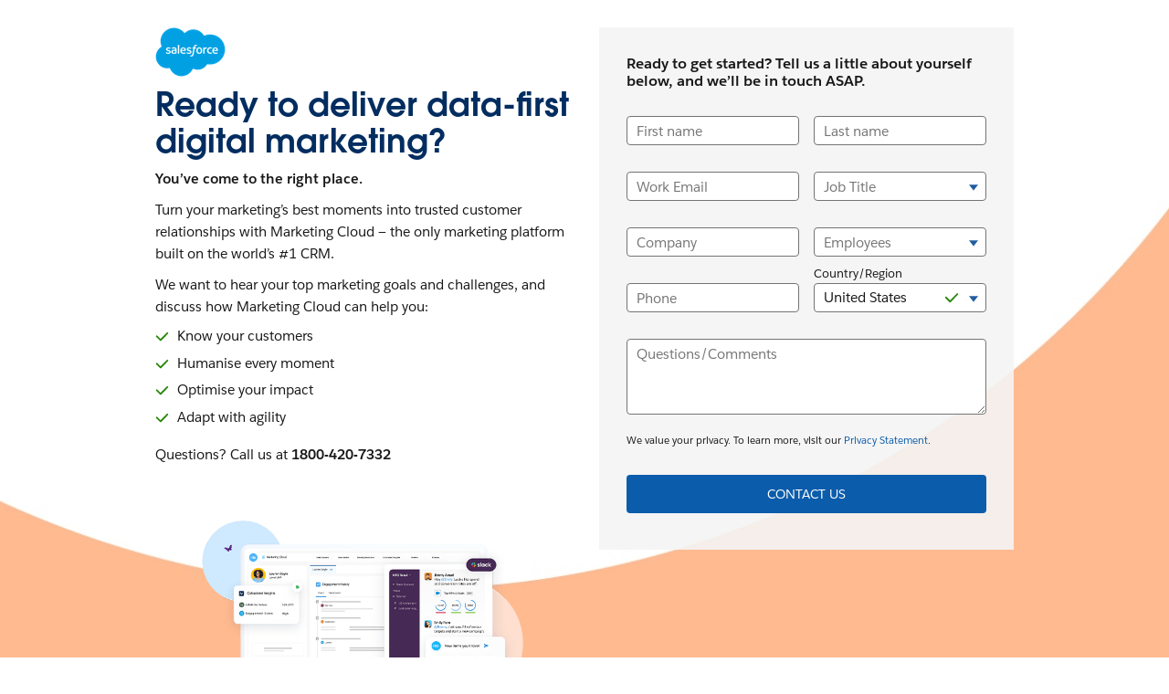

--- FILE ---
content_type: text/html
request_url: https://www.salesforce.com/in/form/contact/contactme-marketing-cloud/?bc=OTH
body_size: 13650
content:
<!DOCTYPE html>

<!--[if IE 8 ]><html lang="en" class="ie ie8 oldie desktop no-touch" xmlns="http://www.w3.org/1999...>
<!--[if IE 9 ]><html lang="en" class="ie ie9 desktop no-touch" xmlns="http://www.w3.org/1999...>
<!--[if (gt IE 9)|!(IE)]><!--><html lang="en"><!--<![endif]-->
	

	<head>

<meta http-equiv="content-type" content="text/html; charset=UTF-8"/>

<meta http-equiv="X-UA-Compatible" content="IE=11; IE=10; IE=9; IE=8; IE=7; IE=EDGE"/>





    <script type="text/javascript" src="https://static.cloud.coveo.com/coveo.analytics.js/2/coveoua.js"></script>
    <script>
    coveoua("init", "xx24e65ef6-c6f0-4a55-b6b9-e7fd84967788");
    coveoua("send", "view", {
            contentIdKey: "@clickableuri",
            contentIdValue: window.location.href
    });
    </script>


<link rel="icon" type="image/x-icon" href="https://www.salesforce.com/etc/designs/sfdc-www/en_in/favicon.ico"/>
<link rel="shortcut icon" type="image/x-icon" href="https://www.salesforce.com/etc/designs/sfdc-www/en_in/favicon.ico"/>


<link rel="preconnect" href="//www.salesforce.com"/>
<link rel="preconnect" href="https://a.sfdcstatic.com"/>
<link rel="preconnect" href="https://api.company-target.com"/>
<link rel="preconnect" href="https://fonts.googleapis.com"/>
<link rel="preconnect" href="https://service.force.com"/>
<link rel="preconnect" href="https://geolocation.onetrust.com"/>
<link rel="preconnect" href="https://cdn.krxd.net"/>
<link rel="preconnect" href="https://www.googletagmanager.com"/>
<link rel="preconnect" href="https://org62.my.salesforce.com"/>
<link rel="preconnect" href="https://www.google-analytics.com"/>
<link rel="preconnect" href="https://dpm.demdex.net"/>
<link rel="preconnect" href="https://cdn.evgnet.com"/>
<link rel="preconnect" href="https://salesforce.us-1.evergage.com"/>

<script type="text/javascript" id="akamaiRootBlock">
    window['akamaiRoot'] = '//www.salesforce.com';
</script>



<title>Contact Salesforce Marketing Cloud - Salesforce IN</title>




	<link rel="preload" as="font" href="//www.salesforce.com/etc/clientlibs/sfdc-aem-master/clientlibs_base/fonts/SalesforceSans-Regular.woff2" type="font/woff2" crossorigin="anonymous"/>
	<link rel="preload" as="font" href="//www.salesforce.com/etc/clientlibs/sfdc-aem-master/clientlibs_base/fonts/SalesforceSans-Bold.woff2" type="font/woff2" crossorigin="anonymous"/>
	<link rel="preload" as="font" href="//www.salesforce.com/etc/clientlibs/sfdc-aem-master/clientlibs_base/fonts/SalesforceSans-Light.woff2" type="font/woff2" crossorigin="anonymous"/>
	<link rel="preload" as="font" href="//www.salesforce.com/etc/clientlibs/sfdc-aem-master/clientlibs_base/fonts/salesforce-icons.woff2" type="font/woff2" crossorigin="anonymous"/>

<meta http-equiv="Content-Language" content="en_in"/>
<meta content="width=device-width, initial-scale=1.0" name="viewport"/>
<meta name="keywords"/>
<meta name="description" content="Ready to deliver data-first digital marketing? Contact us to learn how you can know your customers, humanize every moment, optimise your impact, and adapt with agility — all with Salesforce Marketing Cloud."/>

<meta property="og:title" content="Contact Salesforce Marketing Cloud"/>
<meta property="og:description" content="Ready to deliver data-first digital marketing? Contact us to learn how you can know your customers, humanize every moment, optimise your impact, and adapt with agility — all with Salesforce Marketing Cloud."/>
<meta property="og:image" content="https://www.salesforce.com/content/dam/web/en_au/www/images/form/contactme/contactme-marketingcloud-og-image.jpg"/>
<meta property="og:site_name" content="Salesforce"/>
<meta property="og:url" content="https://www.salesforce.com/in/form/contact/contactme-marketing-cloud/"/>
<meta property="og:type" content="website"/>
<meta property="og:locale" content="en_in"/>
<meta property="fb:admins"/>
<meta property="fb:app_id" content="149533758430156"/>
<link rel="canonical" href="https://www.salesforce.com/in/form/contact/contactme-marketing-cloud/"/>
<meta property="twitter:domain" content="www.salesforce.com"/>
<meta property="twitter:card" content="summary"/>
<meta property="twitter:url" content="https://www.salesforce.com/in/form/contact/contactme-marketing-cloud/"/>
<meta property="twitter:site" content="@salesforce"/>










	
	<link rel="preload" href="//www.salesforce.com/etc.bundles/sfdc-www/bundles/all.bundle.547c00e6bc622e9b6062.css" as="style"/>


	<link rel="preload" href="//www.salesforce.com/etc.bundles/sfdc-www/bundles/vendors~scriptloader.bundle.fe31b4d7e42a39e19215.js" as="script"/><link rel="preload" href="//www.salesforce.com/etc.bundles/sfdc-www/bundles/scriptloader.bundle.fe31b4d7e42a39e19215.js" as="script"/><link rel="preload" href="//www.salesforce.com/etc.bundles/sfdc-www/bundles/vendors~utils~webpack-script-manifest-SfdcWwwBaseCnc-js~webpack-script-manifest-commonlyUsed-js~webp~72b17f21.bundle.fe31b4d7e42a39e19215.js" as="script"/><link rel="preload" href="//www.salesforce.com/etc.bundles/sfdc-www/bundles/vendors~utils~webpack-script-manifest-SfdcWwwBaseCnc-js~webpack-script-manifest-commonlyUsed-js~webp~8dbeef75.bundle.fe31b4d7e42a39e19215.js" as="script"/><link rel="preload" href="//www.salesforce.com/etc.bundles/sfdc-www/bundles/utils.bundle.fe31b4d7e42a39e19215.js" as="script"/>



<script type="application/ld+json">
{"@context":"https://schema.org","@type":"WebSite","name":"Salesforce","url":"https://www.salesforce.com","keywords":[]}
</script>









    
<script src="//www.salesforce.com/etc/clientlibs/sfdc-aem-master/sfdc_jquery.min.js"></script>





    
        
            <!-- Optimizely Web fetches the snippet js file from this end point while Optimizely Edge fetches a tracker.js file from this endpoint-->
            <link rel="preconnect" href="https://cdn.optimizely.com"/>
        
        <!--The below domain is used to download a file that contains salesforce other product domains where cookies need to be shared  -->
        <link rel="preconnect" href="https://a10681260716.cdn.optimizely.com"/>
    





    <script src="https://a.sfdcstatic.com/digital/one-trust/core/stable/scripttemplates/otSDKStub.js" type="text/javascript" charset="UTF-8" data-domain-script="8e783e8c-0ad0-475d-8fca-4a03afa0a02a" crossorigin></script>
    <script>
        <!-- /* OneTrust callback */ -->
        function OptanonWrapper() {

            function getCookie(name) {
                var value = "; " + document.cookie;
                var parts = value.split("; " + name + "=");
                if (parts.length == 2) {
                    return parts.pop().split(";").shift();
                }
            }

            function removeElement(element) {
                if (!getCookie('OptanonAlertBoxClosed') && element) {
                    element.style.display = "none";
                }
            }

            <!-- /* enable footer link */ -->
            var footerLinkToggle = document.querySelector(".page-footer_link .optanon-toggle-display");
            if (footerLinkToggle) {
                footerLinkToggle.addEventListener("click", Optanon.ToggleInfoDisplay, false);
                footerLinkToggle.addEventListener("keydown", function(e){
                    if (e.keyCode === 13) {
                        Optanon.ToggleInfoDisplay()
                    }
                }, false);
            }

            //Check if user's cookies are enabled, if not remove One Trust from page
            var cookies = ("cookie" in document && (document.cookie.length > 0 || (document.cookie = "test").indexOf.call(document.cookie, "test") > -1));
            if (!cookies) {
                var box = document.querySelector('#onetrust-consent-sdk');
                box.remove();
                return;
            }

            try {
                //Check if current page is Privacy page, if so do not display One Trust modal
                if(digitalData) {
                    if(digitalData.page.pagename.indexOf(":company:privacy") > -1){
                        var el = document.querySelector("#onetrust-consent-sdk");
                        removeElement(el);
                    }
                }
                <!-- /* reinitialize active groups after user updates consent */ -->
                if (SfdcWwwBase.gdpr) {
                    SfdcWwwBase.gdpr.init();
                }
            }catch(err){
                console.error(err.message)
            }
        }
    </script>





    
<script src="//www.salesforce.com/etc/clientlibs/granite/lodash/modern.min.js"></script>
<script src="//www.salesforce.com/etc/clientlibs/sfdc-aem-master/clientlibs_analytics_top.min.js"></script>




<!-- Google Tag Manager -->

<script>(function(w,d,s,l,i){w[l]=w[l]||[];w[l].push({'gtm.start':
        new Date().getTime(),event:'gtm.js'});var f=d.getElementsByTagName(s)[0],
    j=d.createElement(s),dl=l!='dataLayer'?'&l='+l:'';j.async=true;j.src=
    'https://www.googletagmanager.com/gtm.js?id='+i+dl;f.parentNode.insertBefore(j,f);
})(window,document,'script','dataLayer', (function(){
    var gtmContainerID = "GTM-WRXS6TH";
    var searchString = window.location.search || "";
    if (searchString.indexOf("gtmTest=") > -1) {
        if (searchString.indexOf("gtmTest=baseline") > -1) {
            gtmContainerID = "GTM-NRZ2K87";
        } else if (searchString.indexOf("gtmTest=test") > -1) {
            gtmContainerID = "GTM-5P8WRDB";
        }
    }
    return gtmContainerID;
})());</script>


<!-- End Google Tag Manager -->




<!-- HTML5 shim and Respond.js IE8 support of HTML5 elements and media queries -->
<!--[if lt IE 9]>
<script src="https://oss.maxcdn.com/libs/html5shiv/3.7.0/html5shiv.js"></script>
<![endif]-->











<!-- <meta data-sly-call="" data-sly-unwrap/> -->





    <link rel="stylesheet" href="//www.salesforce.com/etc.bundles/sfdc-www/bundles/all.bundle.547c00e6bc622e9b6062.css" type="text/css"/>


    
    
        <link rel="stylesheet" type="text/css" href="//www.salesforce.com/etc.bundles/sfdc-www/bundles/webpack-style-manifest-formContainerV2-js.bundle.fe31b4d7e42a39e19215.css"/>
    



<script type="text/javascript">
    var SfdcWwwBase = SfdcWwwBase || {};
    SfdcWwwBase.linkedDataParameters = {
      organizationSchema : "[{\n  \x22@context\x22:\x22https:\/\/schema.org\x22,\n  \x22@type\x22:\x22WebSite\x22,\n  \x22name\x22:\x22Salesforce\x22,\n  \x22url\x22:\x22https:\/\/www.salesforce.com\/in\/\x22\n}]",
      uninheritableSchema : ""
    };
</script>
<meta class="hidden" data-load-libs="linkedData"/>


<div>
    
</div>








    
    
        
        <span class="optScriptUrl" data-src="https://cdn.optimizely.com/js/11810450200.js"></span>

        <script>
            SfdcWwwBase = SfdcWwwBase || [];
            SfdcWwwBase.gdpr = SfdcWwwBase.gdpr || [];

            $.when(SfdcWwwBase.gdpr.hasAdvertising).done(function(){

              if (SfdcWwwBase.gdpr.isAdvertisingActive()) {
                window.optimizely = window.optimizely || [];
                window.optimizely.push({ type : 'holdEvents'});
                window.addEventListener('load', function() {
                    window.optimizely.push({ type : 'sendEvents'});
                });

                var scriptSrc = document.querySelector('.optScriptUrl').dataset.src;
                var scriptDefer = document.querySelector('.optScriptUrl').dataset.defer || false;
                var script = document.createElement('script');
                script.setAttribute('src', scriptSrc);
                if (scriptDefer) {
                    script.setAttribute('defer', true);
                }
                document.head.appendChild(script);
              }
            });
        </script>

        
        <meta name="dynamic-load-optimizely" data-load-libs-asap="optimizely"/>
    





    
<script src="//www.salesforce.com/etc/clientlibs/sfdc-aem-master/clientlibs_www_tags.min.js"></script>




<script type="module">

    import { getTbidUserInfo, getGacId, isGdprFunctional, isGdprAdvertising } from 'https://a.sfdcstatic.com/digital/@sfdc-www/clientlibs-web-components/v1-stable/identity.js';

    window.getTbidUserInfo = await getTbidUserInfo;
    window.getGacId = await getGacId;
    window.isGdprFunctional = await isGdprFunctional;
    window.isGdprAdvertising = await isGdprAdvertising;

  </script>





<!-- W-11808131 MC Tracking Code - Careers page -Adding scripts in header and footer -->


<script>(window.BOOMR_mq=window.BOOMR_mq||[]).push(["addVar",{"rua.upush":"false","rua.cpush":"false","rua.upre":"false","rua.cpre":"false","rua.uprl":"false","rua.cprl":"false","rua.cprf":"false","rua.trans":"SJ-c33242e2-ca34-4f3a-ab2e-9bc21b330bc4","rua.cook":"true","rua.ims":"false","rua.ufprl":"false","rua.cfprl":"false","rua.isuxp":"false","rua.texp":"norulematch","rua.ceh":"false","rua.ueh":"false","rua.ieh.st":"0"}]);</script>
                              <script>!function(e){var n="https://s.go-mpulse.net/boomerang/";if("False"=="True")e.BOOMR_config=e.BOOMR_config||{},e.BOOMR_config.PageParams=e.BOOMR_config.PageParams||{},e.BOOMR_config.PageParams.pci=!0,n="https://s2.go-mpulse.net/boomerang/";if(window.BOOMR_API_key="NCPYV-VGJPP-N4J93-8HN3B-8B6S3",function(){function e(){if(!o){var e=document.createElement("script");e.id="boomr-scr-as",e.src=window.BOOMR.url,e.async=!0,i.parentNode.appendChild(e),o=!0}}function t(e){o=!0;var n,t,a,r,d=document,O=window;if(window.BOOMR.snippetMethod=e?"if":"i",t=function(e,n){var t=d.createElement("script");t.id=n||"boomr-if-as",t.src=window.BOOMR.url,BOOMR_lstart=(new Date).getTime(),e=e||d.body,e.appendChild(t)},!window.addEventListener&&window.attachEvent&&navigator.userAgent.match(/MSIE [67]\./))return window.BOOMR.snippetMethod="s",void t(i.parentNode,"boomr-async");a=document.createElement("IFRAME"),a.src="about:blank",a.title="",a.role="presentation",a.loading="eager",r=(a.frameElement||a).style,r.width=0,r.height=0,r.border=0,r.display="none",i.parentNode.appendChild(a);try{O=a.contentWindow,d=O.document.open()}catch(_){n=document.domain,a.src="javascript:var d=document.open();d.domain='"+n+"';void(0);",O=a.contentWindow,d=O.document.open()}if(n)d._boomrl=function(){this.domain=n,t()},d.write("<bo"+"dy onload='document._boomrl();'>");else if(O._boomrl=function(){t()},O.addEventListener)O.addEventListener("load",O._boomrl,!1);else if(O.attachEvent)O.attachEvent("onload",O._boomrl);d.close()}function a(e){window.BOOMR_onload=e&&e.timeStamp||(new Date).getTime()}if(!window.BOOMR||!window.BOOMR.version&&!window.BOOMR.snippetExecuted){window.BOOMR=window.BOOMR||{},window.BOOMR.snippetStart=(new Date).getTime(),window.BOOMR.snippetExecuted=!0,window.BOOMR.snippetVersion=12,window.BOOMR.url=n+"NCPYV-VGJPP-N4J93-8HN3B-8B6S3";var i=document.currentScript||document.getElementsByTagName("script")[0],o=!1,r=document.createElement("link");if(r.relList&&"function"==typeof r.relList.supports&&r.relList.supports("preload")&&"as"in r)window.BOOMR.snippetMethod="p",r.href=window.BOOMR.url,r.rel="preload",r.as="script",r.addEventListener("load",e),r.addEventListener("error",function(){t(!0)}),setTimeout(function(){if(!o)t(!0)},3e3),BOOMR_lstart=(new Date).getTime(),i.parentNode.appendChild(r);else t(!1);if(window.addEventListener)window.addEventListener("load",a,!1);else if(window.attachEvent)window.attachEvent("onload",a)}}(),"".length>0)if(e&&"performance"in e&&e.performance&&"function"==typeof e.performance.setResourceTimingBufferSize)e.performance.setResourceTimingBufferSize();!function(){if(BOOMR=e.BOOMR||{},BOOMR.plugins=BOOMR.plugins||{},!BOOMR.plugins.AK){var n="false"=="true"?1:0,t="cookiepresent",a="cj22k3yxgzgje2lmlpsa-f-3d58f514e-clientnsv4-s.akamaihd.net",i="false"=="true"?2:1,o={"ak.v":"39","ak.cp":"1073024","ak.ai":parseInt("638429",10),"ak.ol":"0","ak.cr":10,"ak.ipv":4,"ak.proto":"h2","ak.rid":"19a36031","ak.r":42951,"ak.a2":n,"ak.m":"dsca","ak.n":"essl","ak.bpcip":"18.117.165.0","ak.cport":43102,"ak.gh":"23.59.176.210","ak.quicv":"","ak.tlsv":"tls1.3","ak.0rtt":"","ak.0rtt.ed":"","ak.csrc":"-","ak.acc":"","ak.t":"1768709092","ak.ak":"hOBiQwZUYzCg5VSAfCLimQ==NQC4NTqbbH279BcFIhnKaUUY5/wCzQ5R8I4belh1L7f5xSR3/PSNjG/[base64]/K/kwPS7j6Ie8s8jxywNGexUQ/oTFgJV1CE=","ak.pv":"863","ak.dpoabenc":"","ak.tf":i};if(""!==t)o["ak.ruds"]=t;var r={i:!1,av:function(n){var t="http.initiator";if(n&&(!n[t]||"spa_hard"===n[t]))o["ak.feo"]=void 0!==e.aFeoApplied?1:0,BOOMR.addVar(o)},rv:function(){var e=["ak.bpcip","ak.cport","ak.cr","ak.csrc","ak.gh","ak.ipv","ak.m","ak.n","ak.ol","ak.proto","ak.quicv","ak.tlsv","ak.0rtt","ak.0rtt.ed","ak.r","ak.acc","ak.t","ak.tf"];BOOMR.removeVar(e)}};BOOMR.plugins.AK={akVars:o,akDNSPreFetchDomain:a,init:function(){if(!r.i){var e=BOOMR.subscribe;e("before_beacon",r.av,null,null),e("onbeacon",r.rv,null,null),r.i=!0}return this},is_complete:function(){return!0}}}}()}(window);</script></head>

	

 
 

  
    
      
    

    
  


<body class="   cxt-has-fixed-nav">
    <!-- call separate file to include any javascript / css needed right at the top of body-->
    

<!-- Google Tag Manager (noscript) -->

<noscript>
    <iframe src="https://www.googletagmanager.com/ns.html?id=GTM-WRXS6TH" title="Intentionally Blank" aria-hidden="true" height="0" width="0" style="display:none;visibility:hidden"></iframe>
</noscript>


<!-- End Google Tag Manager (noscript) -->




<div aria-hidden="true"><script src="//www.salesforce.com/etc.clientlibs/foundation/clientlibs/shared.min.js"></script>
<script src="//www.salesforce.com/etc.clientlibs/cq/personalization/clientlib/underscore.min.js"></script>
<script src="//www.salesforce.com/etc.clientlibs/cq/personalization/clientlib/personalization/kernel.min.js"></script>

<style>
.content-container .target:first-child {
    min-height: 700px;
}
</style>
<script type="text/javascript">
    $CQ(function() {
        
    

    if (window.CQ_Analytics && CQ_Analytics.SegmentMgr) {
	CQ_Analytics.SegmentMgr.areSegmentsLoaded = true;
	CQ_Analytics.SegmentMgr.fireEvent('segmentsload');
}


    if ( CQ_Analytics && CQ_Analytics.CampaignMgr ) {
        var campaigns = [];
        CQ_Analytics.CampaignMgr.addInitProperty('campaigns', campaigns);
        CQ_Analytics.CampaignMgr.init();
    }
    

CQ_Analytics.SFDCSegmentUtils.init();
CQ_Analytics.kruxStore.init();


CQ_Analytics.SFDCSegmentUtils.init();
CQ_Analytics.DemandbaseStore.init();


    if( CQ_Analytics && CQ_Analytics.PageDataMgr) {
    CQ_Analytics.PageDataMgr.loadInitProperties({
  "hits": 0,
  "title": "Contact Salesforce Marketing Cloud",
  "path": "/content/www/en_in/home/form/contact/contactme-marketing-cloud",
  "navTitle": "Contact Salesforce Marketing Cloud",
  "tags": "",
  "description": "Ready to deliver data-first digital marketing? Contact us to learn how you can know your customers, humanize every moment, optimise your impact, and adapt with agility \u2014 all with Salesforce Marketing Cloud.",
  "sitesection": "en_in",
  "subsection": "home",
  "random": "0.28"
}, true);
}



        CQ_Analytics.Utils.isOptimizedCC = true;
        CQ_Analytics.ClientContextMgr.PATH = "\/etc\/clientcontext\/sfdc\u002Dwww";
        CQ_Analytics.ClientContextMgr.loadConfig({"initializationEventTimer": 10}, true);

        
    });
</script>
</div>


<div aria-hidden="true"></div>


    
<a class="screen-reader-text" href="#main"><div class="container">Skip to content</div></a>
<header class="container-fluid header-container" role="banner">
    
    <div class="page-message-alert-replace"></div>
    
    <div><div class="section"><div class="new"></div>
</div><div class="iparys_inherited"><div class="iparsys parsys"></div>
</div>
</div>
    
    

</header>


    


<div class="container-fluid content-container" role="main" id="main">
    <div class="columnContainer parbase section"><div data-target-init-function="columnContainer.targetInit" class="     columns-wrapper bg-center-center bg-cover    column-container-component">
    <div class="bg-snow  bg-opacity" aria-hidden="true">&nbsp;
    </div>
    <div class="visible-lg" aria-hidden="true">
        <div class="columns-wrapper column-container-image lazy bg-center-center bg-cover" data-src="//www.salesforce.com/content/dam/web/en_us/www/images/form/general/form-full-bg-marketing.jpg">
        </div>
    </div>
    <div class="visible-md" aria-hidden="true">
        <div class="columns-wrapper column-container-image lazy bg-center-center bg-cover" data-src="//www.salesforce.com/content/dam/web/en_us/www/images/form/general/form-full-bg-marketing.jpg">
        </div>
    </div>
    <div class="visible-sm" aria-hidden="true">
        <div class="columns-wrapper column-container-image lazy bg-center-center bg-cover" data-src="//www.salesforce.com/content/dam/web/en_us/www/images/form/general/form-full-bg-marketing.jpg">
        </div>
    </div>
    <div class="visible-xs" aria-hidden="true">
        <div class="columns-wrapper column-container-image lazy bg-center-center bg-cover" data-src="//www.salesforce.com/content/dam/web/en_us/www/images/form/general/form-full-bg-marketing.jpg">
        </div>
    </div>
    
    
    <div class="container">
        
        
        
        
        <div class="row columns-wrapper
            " style="
            500">
            <div class="col  text-left col-xs-12 col-sm-6 col-md-6 col-lg-6-ten"><div class="columnContainer parbase section"><div data-target-init-function="columnContainer.targetInit" class="     columns-wrapper  container-fluid   column-container-component">
    <div class="bg-default  bg-opacity" aria-hidden="true">&nbsp;
    </div>
    
    
    
    
    
    
    
        
        
        
        
        <div class="row columns-wrapper
            " style="
            500">
            <div class="col  text-left col-xs-12 col-sm-12 col-md-12 col-lg-2"><div class="imageComponent parbase section">
    <a href="/in/" class="
               
                image-link" target="_blank">
        
        
        
            <img class="lazy   img-responsive  margin-30-top-lg margin-10-top-xs margin-10-bottom-lg margin-30-left-lg margin-0-left-md  img-bleed-right     " alt="Visit Salesforce Homepage" src="//www.salesforce.com/etc/clientlibs/sfdc-aem-master/clientlibs_base/imgs/spacer.gif" data-src="//www.salesforce.com/content/dam/web/en_us/www/images/form/general/salesforce-logo-full-bg.png"/>
            
            
        
        
        
    </a>
    


</div>

</div>
            
        
            <div class="col  text-left col-xs-12 col-sm-12 col-md-12 col-lg-10"><div class="headingComponent parbase section">


    <h1 id="ready-to-deliver-data-first-digital-marketing" class="
        avantgarde-lgr
        text-stratus
        text-left
        avant-garde-demi
        
        
        
        col-sm-12
        col-md-12
        col-lg-12
        margin-30-top-lg margin-0-top-md margin-20-bottom-lg margin-10-bottom-md
        " style="; ">
        
        
            
            
                
            
            
            
            <span class="
            header-text
            
            
            ">
                
                    Ready to deliver data-first digital marketing?  
                
                
                
                
            </span>
            
            
        
    </h1>



</div>
<div class="bodyCopyComponent parbase section"><div class="margin-10-bottom-lg hidden-xs text-size-default line-height-default  col-sm-12 col-md-12 col-lg-12    ">
	<b>You’ve come to the right place.</b> 
</div>

</div>
<div class="bodyCopyComponent parbase section"><div class="margin-10-bottom-lg hidden-xs text-size-default line-height-default       no-indentation">
	Turn your marketing’s best moments into trusted customer relationships with Marketing Cloud — the only marketing platform built on the world’s #1 CRM.
</div>

</div>
<div class="bodyCopyComponent parbase section"><div class="margin-10-bottom-lg  text-size-default line-height-default       no-indentation">
	We want to hear your top marketing goals and challenges, and discuss how Marketing Cloud can help you:
</div>

</div>
<div class="bodyCopyComponent parbase section"><div class="margin-20-bottom-lg  text-size-default line-height-default       no-indentation">
	<ul class="enhanced-unordered-list">
<li>Know your customers</li>
</ul>
<ul class="enhanced-unordered-list">
<li>Humanise every moment</li>
</ul>
<ul class="enhanced-unordered-list">
<li>Optimise your impact</li>
</ul>
<ul class="enhanced-unordered-list">
<li>Adapt with agility</li>
</ul>

</div>

</div>
<div class="bodyCopyComponent parbase section"><div class="margin-10-bottom-lg  text-size-default line-height-default  col-sm-12 col-md-12 col-lg-12    ">
	Questions? Call us at <b>1800-420-7332</b>
</div>

</div>
<div class="imageComponent parbase section">
    <div class="
               
                image-link" target="_blank">
        
        
        
            <img class="lazy   img-responsive hidden-xs margin-40-top-lg margin-60-bottom-lg       " alt="A back end engagement history dashboard with AI insights, a Slack screen showing team collaboration via Slack and Astro holding a Marketing Cloud icon." src="//www.salesforce.com/etc/clientlibs/sfdc-aem-master/clientlibs_base/imgs/spacer.gif" data-src="//www.salesforce.com/content/dam/web/en_us/www/images/form/contactme/mc-contact-form-image.png"/>
            
            
        
        
        
    </div>
    


</div>

</div>
            
        </div>
        
        <div class="row">
            
        </div>
    
</div>
</div>

</div>
            
        
            <div class="col  text-left col-xs-12 col-sm-6 col-md-6 col-lg-4-ten"><div class="columnContainer parbase section"><div data-target-init-function="columnContainer.targetInit" class="     columns-wrapper  container-fluid  margin-30-top-lg margin-0-top-xs margin-40-bottom-lg column-container-component">
    
    
    
    
    
    <div class="bg-karl-the-fog  bg-opacity" style="opacity:0.9;" aria-hidden="true">&nbsp;
    </div>
    
    
        
        
        
        
        <div class="row columns-wrapper
            " style="
            500">
            <div class="col  text-left col-xs-12 col-sm-12 col-md-12 col-lg-12"><div class="formContainerV2 parbase section"><div class="form-container-v2 sfdc-form-day sfdc-form-closed sfdc-form-small bg-default ">

  
  
  <div class="form-header-wrap">
    
    <div class="headingComponent parbase section">


    <h2 id="ready-to-get-started-tell-us-a-little-about-yourself-below-and-well-be-in-touch-asap" class="
        h4gn
        text-night
        text-left
        salesforce-sans-bold
        
        
        col-xs-12
        col-sm-12
        col-md-12
        col-lg-12
        margin-0-bottom-xs
        " style="; " data-qe="form-header">
        
        
            
            
                
            
            
            
            <span class="
            header-text
            
            
            ">
                
                    Ready to get started? Tell us a little about yourself below, and we’ll be in touch ASAP. 
                
                
                
                
            </span>
            
            
        
    </h2>



</div>


    <!--*/ Form header for dynamic event forms */-->
    
  </div>
  
  
  
  
  

   
  

  
  
  
  
  <!--*/ this is an override to ensure DB fields are never hidden if 'hide prefilled fields' is set to false */-->
  
  
  
  


    
  
  
    <form name="reg_form" method="post" action="/in/form/conf/contactme-marketing-cloud/" class="form-builder-form   sfdc-form-adaptive-label    " data-sfdc-form="dynamic:true,signup:false,event:false,paginated:false,formType:lead,cookieRead:false,cookieWrite:true,closeTimeout:-1,minHeight:,disableDB:false,locale:en_in,submitEvent:">
  

  
  
  
  <input type="hidden" name="skipForm" value="false"/>

  
  

  
  <input type="hidden" name="mcloudFormName" value="GLOB_MAIN_T2L1_OCMS_LCS1"/>

  
  <input type="hidden" name="conf_page" value="/in/form/conf/contactme-marketing-cloud/"/>

  <input type="hidden" name="FormCampaignId" value="70130000000iA2E"/>
  <input type="hidden" name="Lead.Primary_Product_Interest__c" value="Marketing Cloud"/>
  <input type="hidden" name="PartnerPromoCode" value="None"/>
  <input type="hidden" name="tab_campaign_id"/>
  <input type="hidden" name="formCategory"/>
  
  <input type="hidden" name="DriverCampaignId" value="70130000000sUVq"/>

  
  
  
  

  
  <input class="sr-hidden" type="text" name="Region__c" autocomplete="off" tabindex="-1" aria-hidden="true"/>
  <input class="sr-hidden" type="checkbox" name="validForm" autocomplete="off" tabindex="-1" aria-hidden="true"/>

  
  

  
  
    <input type="hidden" name="nurture"/>
  
    <input type="hidden" name="ProductInterest" value="Sales"/>
  
    <input type="hidden" name="videoId"/>
  
    <input type="hidden" name="playlistId"/>
  
    <input type="hidden" name="player"/>
  
    <input type="hidden" name="chapter"/>
  



    
    <div class="fields-container section">
<div class="fields-wrapper clearfix">
    <div class="field-container-50"><div class="firstName textFieldInput section">

<div class="field  ">

  

  <input id="UserFirstName" type="text" name="UserFirstName" aria-required="true" required="true" autocomplete="given-name"/>

  <label for="UserFirstName" class="placeholder">
    First name
  </label>

  

  
    <span class="error-msg">Enter your first name</span>
  
</div>

</div>

</div>

    <div class="field-container-50"><div class="lastName textFieldInput section">

<div class="field  ">

  

  <input id="UserLastName" type="text" name="UserLastName" aria-required="true" required="true" autocomplete="family-name"/>

  <label for="UserLastName" class="placeholder">
    Last name
  </label>

  

  
    <span class="error-msg">Enter your last name</span>
  
</div>

</div>

</div>
</div>



</div>
<div class="fields-container section">
<div class="fields-wrapper clearfix">
    <div class="field-container-50"><div class="emailInput textFieldInput section">

<div class="field  ">

  

  <input id="UserEmail" type="email" name="UserEmail" aria-required="true" required="true" autocomplete="email"/>

  <label for="UserEmail" class="placeholder">
    Work Email
  </label>

  

  
    <span class="error-msg">Enter a valid email address</span>
  
</div>

</div>

</div>

    <div class="field-container-50"><div class="userTitle selectFieldInput section">

    
    <div class="field  ">
  
            <select id="UserTitle" name="UserTitle" aria-required="true" required="true">
                <option disabled label="Job Title" selected value="">Job Title</option>
                
                    
                        <option value="Sales_Manager_AP">Sales Manager</option>
                    
                
                    
                        <option value="Marketing_PR_Manager_AP">Marketing / PR Manager</option>
                    
                
                    
                        <option value="Customer_Service_Manager_AP">Customer Service Manager</option>
                    
                
                    
                        <option value="CxO_General_Manager_AP">CXO / VP / General Manager</option>
                    
                
                    
                        <option value="IT_Manager_AP">IT Manager</option>
                    
                
                    
                        <option value="Operations_Manager_AP">Operations Manager</option>
                    
                
                    
                        <option value="Developer / Software Engineer">Developer / Software Engineer</option>
                    
                
                    
                        <option value="Student / Job Seeker / Personal Interest">Student / Job Seeker / Personal Interest</option>
                    
                
                    
                
                    
                        <option value="Others_AP">Others</option>
                    
                
                
            </select>
            <label for="UserTitle" class="placeholder">Job Title</label>
            
        <span class="error-msg">Select your title</span>
    </div>


</div>

</div>
</div>



</div>
<div class="fields-container section">
<div class="fields-wrapper clearfix">
    <div class="field-container-50"><div class="company textFieldInput section">

<div class="field  " data-db-field>

  

  <input id="CompanyName" type="text" name="CompanyName" placeholder="Company" aria-required="true" required="true" autocomplete="organization"/>

  <label for="CompanyName" class="placeholder">
    Company
  </label>

  

  
    <span class="error-msg">Enter your company name</span>
  
</div>

</div>

</div>

    <div class="field-container-50"><div class="companyEmployees selectFieldInput section">

    
    <div class="field  " data-db-field>
  
            <select id="CompanyEmployees" name="CompanyEmployees" aria-required="true" required="true">
                <option disabled label="Employees" selected value="">Employees</option>
                
                    
                        <option value="9">1 - 25 employees</option>
                    
                
                    
                        <option value="75">26 - 100 employees</option>
                    
                
                    
                        <option value="150">101 - 200 employees</option>
                    
                
                    
                        <option value="350">201 - 500 employees</option>
                    
                
                    
                        <option value="1001">501 - 2000 employees</option>
                    
                
                    
                        <option value="2500">2000+ employees</option>
                    
                
                
            </select>
            <label for="CompanyEmployees" class="placeholder">Employees</label>
            
        <span class="error-msg">Select the number of employees</span>
    </div>


</div>

</div>
</div>



</div>
<div class="fields-container section">
<div class="fields-wrapper clearfix">
    <div class="field-container-50"><div class="phoneInput textFieldInput section">

<div class="field  ">

  

  <input id="UserPhone" type="tel" name="UserPhone" aria-required="true" required="true"/>

  <label for="UserPhone" class="placeholder">
    Phone
  </label>

  

  
    <span class="error-msg">Enter a valid phone number</span>
  
</div>

</div>

</div>

    <div class="field-container-50"><div class="country-state-group section">
    <div class="cntry-wrap section">
        <div class="country_field selectFieldInput">

    
    <div class="field  ">
  
            <select id="CompanyCountry" name="CompanyCountry" aria-required="true" required="true">
                <option disabled label="Country/Region" selected value="">Country/Region</option>
                
                
            </select>
            <label for="CompanyCountry" class="placeholder">Country/Region</label>
            
        <span class="error-msg">Choose a valid country</span>
    </div>


</div>

    </div>
    
        <div class="state-wrap section" style="display: none;">
            <div class="state_field selectFieldInput">

    
    <div class="field  ">
  
            <select id="CompanyState" name="CompanyState" aria-required="false" required="false">
                <option disabled label="State" selected value="">State</option>
                
                
            </select>
            <label for="CompanyState" class="placeholder">State</label>
            
        <span class="error-msg">Enter your state/province</span>
    </div>


</div>

        </div>
    


    <div class="checkboxInput select-all section hide">
        <div>
            
            <div class="field">
                <input class="sr-only " type="checkbox" id="agree_to_all" name="agree_to_all" value="on"/>
                <div class="checkbox-ui" data-input-check></div>
                
                <div class="checkbox-ui-label">
                    Agree to all disclosures below.
                </div>
                
            </div>
        </div>
    </div></div>

</div>
</div>



</div>
<div class="textAreaInput section">
<div class="field ">
    <textarea id="UserDescription" type="text" name="UserDescription"></textarea>
    <label for="UserDescription" class="placeholder">
      Questions/Comments
    </label>
    
    
</div>
</div>
<div class="checkboxInput section">




<div class="hide  " aria-hidden="true  " data-legal-type="optIn">
    <!-- Hide legal optIn field by default to avoid visual flicker -->
    
  
  <div class="field">
      <input class="sr-only" type="checkbox" id="Lead.InfoEmail__c" name="Lead.InfoEmail__c" value="Lead.InfoEmail__c"/>
      <div class="checkbox-ui" data-input-check></div>
      
      <div class="checkbox-ui-label">
          Yes, I would like to receive marketing communications regarding Salesforce products, services, and events. I can unsubscribe at a later time.
        

        </div>
      
      
      
      
  </div>
  


</div>
</div>
<div class="checkboxInput section"><div class="safeharbor-wrapper hide-checkbox">
    




<div data-legal-type="disclosure">
    <!-- Hide legal optIn field by default to avoid visual flicker -->
    
  
  <div class="field">
      <input class="sr-only" type="checkbox" id="Accept_Terms__c" name="Accept_Terms__c"/>
      <div class="checkbox-ui" data-input-check></div>
      
      <div class="checkbox-ui-label">
          By registering I confirm that I have read and agree to the <a href="https://www.salesforce.com/company/privacy/full_privacy.jsp" target="_blank">Privacy Statement</a>.
        

        </div>
      
      <span class="safeharbor-err-msg error-msg-block">
          This field is required.
      </span>
      
      
  </div>
  


</div>

</div></div>
<div class="checkboxInput section">




<div class="  hide" aria-hidden="  true" data-legal-type="krThirdParty">
    <!-- Hide legal optIn field by default to avoid visual flicker -->
    
  
  <div class="field">
      <input class="sr-only" type="checkbox" id="KR_Third_Party" name="KR_Third_Party" required aria-required/>
      <div class="checkbox-ui" data-input-check></div>
      
      <div class="checkbox-ui-label">
          South Korea 3rd party default dialog text will be overwritten with KR_Third_Party api
        

        </div>
      
      
      
      <span class="kr-third-party-err-msg error-msg-block">
        This field is required.
      </span>
  </div>
  


</div>
</div>
<div class="section"><div class="new"></div>
</div><div class="iparys_inherited"><div class="form_fields_par iparsys parsys"></div>
</div>


    
    

    

    
    <div style="display: none;" class="type-captcha section"><div class="field g-recaptcha"></div>
<span class="error-msg">Please Complete Captcha</span>
</div>


    <div class="hidden">
      <input type="hidden" name="formResourcePath" value="{[base64]}"/>
    </div>

    <div class="form_submit_button submitButton buttonCTAItemComponent parbase">
  <button name="Contact Us" type="submit" class="submit btn btn-lg btn-primary salesforce-sans-regular  btn-full" data-qe="form-submit">Contact Us</button>

</div>

    

    <div class="form-footer-wrap">
      
      

    </div>

    

<div class="control-rule-prevent-submit hidden"></div>

  </form>
  
    
    

</div>
</div>

</div>
            
        </div>
        
        <div class="row">
            
        </div>
    
</div>
</div>

</div>
            
        </div>
        
        <div class="row">
            
        </div>
    </div>
</div>
</div>
<div class="columnContainer parbase section"><div data-target-init-function="columnContainer.targetInit" class="     columns-wrapper    margin-0-bottom-lg column-container-component">
    <div class="bg-snow  bg-opacity" aria-hidden="true">&nbsp;
    </div>
    
    
    
    
    
    
    <div class="container">
        
        
        
        
        <div class="row columns-wrapper
            " style="
            500">
            <div class="col  text-left col-xs-12 col-sm-6-ten col-md-6-ten col-lg-6-ten"><div class="bodyCopyComponent parbase section"><div class="margin-20-top-lg hidden-xs hidden-sm hidden-md hidden-lg text-size-footnote line-height-default    col-lg-10    ">
	*Source: Salesforce Customer Success Metrics Survey, conducted 2015-2019 among 7000+ customers randomly selected. Response sizes per question vary.
</div>

</div>

</div>
            
        
            <div class="col  text-left col-xs-12 col-sm-4-ten col-md-4-ten col-lg-4-ten"><div class="columnContainer parbase section"><div data-target-init-function="columnContainer.targetInit" class="     columns-wrapper  container-fluid container-overflow margin--10-bottom-lg column-container-component">
    <div class="bg-default  bg-opacity" aria-hidden="true">&nbsp;
    </div>
    
    
    
    
    
    
    
        
        
        
        
        <div class="row columns-wrapper
            " style="
            500">
            <div class="col  text-right col-xs-6 col-sm-6 col-md-4 col-lg-4"><div class="veriSignIcon section"></div>

</div>
            
        
            <div class="col  text-right col-xs-6 col-sm-6 col-md-4 col-lg-4"><div class="trustEIcon section"><div class="truste-icon-component clearfix margin-20-top-lg margin-0-right-md margin-20-right-sm  ">
  <a href="//privacy.truste.com/privacy-seal/validation?rid=0a5802d6-2a9a-4865-9fe9-70e1140cf3b6" target="_blank">
    <img alt="Truste Verified Privacy. Powered by TrustArc" src="//privacy-policy.truste.com/privacy-seal/seal?rid=0a5802d6-2a9a-4865-9fe9-70e1140cf3b6" class="truste-seal"/>
  </a>
</div>

</div>

</div>
            
        
            <div class="col  text-right col-xs-6 col-sm-6 col-md-4 col-lg-4">
</div>
            
        </div>
        
        <div class="row">
            
        </div>
    
</div>
</div>

</div>
            
        </div>
        
        <div class="row">
            
        </div>
    </div>
</div>
</div>


    
    

</div>

<div class="modal fade main-modal" id="mainModal" data-keyboard="true" role="dialog" aria-modal="true">
    <div class="modal-dialog">
        <div class="modal-content">
            <button type="button" class="close" data-dismiss="modal" aria-label="Close"><span aria-hidden="true" class="icon-sfdc-icon-x h3"></span></button>
            <div class="modal-body"></div>
        </div>
    </div>
</div>


    

    

    <footer role="contentinfo" class="bottom">
        
        
    

        
    

        <div><div class="referenceComponent reference parbase section"><div class="cq-dd-paragraph"><div class="footernavigationcomp footerNavigationComponent parbase"><div class="page-footer">
    <div class="container">
        <div class="region-selector ">

            

            <div class="region-selector_button">
                <div class="surround btn btn-outline-primary border-white" tabindex="0" role="button" aria-haspopup="true">
                    <span class="region-selector_icon icon-sfdc-icon-globe"></span>
                    <span class="region-selector_label">WORLDWIDE</span>
                    <span class="region-selector_caret icon-sfdc-icon-up-arrow"></span>
                </div>
            </div>

            <div class="region-selector_dialog" tabindex="0" role="region" aria-label="region selector">
                <div class="region-selector_content">
                    <div><div class="  columns-wrapper bg-default  container-fluid  ">
    
        <div class="row columns-wrapper ">
            <div class="col text-left  col-sm-4 col-md-4 col-lg-4"><div class="headingComponent parbase section">


    <h2 id="americas" class="
        h4
        text-night
        text-left
        salesforce-sans-regular
        
        
        
        
        
        
        
        " style="; ">
        
        
            
            
                
            
            
            
            <span class="
            header-text
            
            
            ">
                
                    Americas 
                
                
                
                
            </span>
            
            
        
    </h2>



</div>
<div class="genericLinkListComponent list parbase section">
    
    
    <ul class="generic-links  ">
        <li>
            <span class="li-wrap">
                <a href="https://www.salesforce.com/mx/">América Latina (Español)</a>
                
                
                
            </span>
        </li>
    
        <li>
            <span class="li-wrap">
                <a href="https://www.salesforce.com/br/">Brasil (Português)</a>
                
                
                
            </span>
        </li>
    
        <li>
            <span class="li-wrap">
                <a href="https://www.salesforce.com/ca/">Canada (English)</a>
                
                
                
            </span>
        </li>
    
        <li>
            <span class="li-wrap">
                <a href="https://www.salesforce.com/fr-ca/">Canada (Français)</a>
                
                
                
            </span>
        </li>
    
        <li>
            <span class="li-wrap">
                <a href="https://www.salesforce.com/?ir=1">United States (English)</a>
                
                
                
            </span>
        </li>
    </ul>



</div>

</div>
        
            <div class="col text-left  col-sm-4 col-md-4 col-lg-4"><div class="headingComponent parbase section">


    <h2 id="europe-middle-east-and-africa" class="
        h4
        text-night
        text-left
        salesforce-sans-regular
        
        
        
        
        
        
        
        " style="; ">
        
        
            
            
                
            
            
            
            <span class="
            header-text
            
            
            ">
                
                    Europe, Middle East, and Africa 
                
                
                
                
            </span>
            
            
        
    </h2>



</div>
<div class="genericLinkListComponent list parbase section">
    
    
    <ul class="generic-links  ">
        <li>
            <span class="li-wrap">
                <a href="https://www.salesforce.com/es/">España (Español)</a>
                
                
                
            </span>
        </li>
    
        <li>
            <span class="li-wrap">
                <a href="https://www.salesforce.com/de/">Deutschland (Deutsch)</a>
                
                
                
            </span>
        </li>
    
        <li>
            <span class="li-wrap">
                <a href="https://www.salesforce.com/fr/">France (Français)</a>
                
                
                
            </span>
        </li>
    
        <li>
            <span class="li-wrap">
                <a href="https://www.salesforce.com/it/">Italia (Italiano)</a>
                
                
                
            </span>
        </li>
    
        <li>
            <span class="li-wrap">
                <a href="https://www.salesforce.com/nl/">Nederland (Nederlands)</a>
                
                
                
            </span>
        </li>
    
        <li>
            <span class="li-wrap">
                <a href="https://www.salesforce.com/se/">Sverige (Svenska)</a>
                
                
                
            </span>
        </li>
    
        <li>
            <span class="li-wrap">
                <a href="https://www.salesforce.com/uk/">United Kingdom (English)</a>
                
                
                
            </span>
        </li>
    
        <li>
            <span class="li-wrap">
                <a href="https://www.salesforce.com/eu/">All other countries (English)</a>
                
                
                
            </span>
        </li>
    </ul>



</div>

</div>
        
            <div class="col text-left  col-sm-4 col-md-4 col-lg-4"><div class="headingComponent parbase section">


    <h2 id="asia-pacific" class="
        h4
        text-night
        text-left
        salesforce-sans-regular
        
        
        
        
        
        
        
        " style="; ">
        
        
            
            
                
            
            
            
            <span class="
            header-text
            
            
            ">
                
                    Asia Pacific 
                
                
                
                
            </span>
            
            
        
    </h2>



</div>
<div class="genericLinkListComponent list parbase section">
    
    
    <ul class="generic-links  ">
        <li>
            <span class="li-wrap">
                <a href="https://www.salesforce.com/au/" class="text-cirrus">Australia &amp; New Zealand (English)</a>
                
                
                
            </span>
        </li>
    
        <li>
            <span class="li-wrap">
                <a href="https://www.salesforce.com/in/" class="text-cirrus">India (English)</a>
                
                
                
            </span>
        </li>
    
        <li>
            <span class="li-wrap">
                <a href="https://www.salesforce.com/jp/" class="text-cirrus">日本 (日本語)</a>
                
                
                
            </span>
        </li>
    
        <li>
            <span class="li-wrap">
                <a href="https://www.salesforce.com/cn/" class="text-cirrus">中国 (简体中文)</a>
                
                
                
            </span>
        </li>
    
        <li>
            <span class="li-wrap">
                <a href="https://www.salesforce.com/tw/" class="text-cirrus">台灣 (繁體中文)</a>
                
                
                
            </span>
        </li>
    
        <li>
            <span class="li-wrap">
                <a href="https://www.salesforce.com/kr/" class="text-cirrus">한국 (한국어)</a>
                
                
                
            </span>
        </li>
    
        <li>
            <span class="li-wrap">
                <a href="https://www.salesforce.com/th/" class="text-cirrus">ประเทศไทย (ไทย)</a>
                
                
                
            </span>
        </li>
    
        <li>
            <span class="li-wrap">
                <a href="https://www.salesforce.com/ap/" class="text-cirrus">All other countries (English)</a>
                
                
                
            </span>
        </li>
    </ul>



</div>

</div>
        </div>
    
</div>
</div>
                </div>
            </div>

        </div>
        <div class="page-footer_content">
            <div class="page-footer_legal">



    <p>© Copyright 2026 Salesforce, Inc. <a href="https://www.salesforce.com/company/legal/intellectual.jsp">All rights reserved</a>. Various trademarks held by their respective owners.</p>
</div>
            <nav class="page-footer_links mobile-display">
                <ul class="page-footer_links_list">
                    <li class="page-footer_links_item">
                        
                        <a class="page-footer_link " href="https://www.salesforce.com/company/legal/">
                            Legal 
                        </a>
                    </li>
<li class="page-footer_links_item">
                        
                        <a class="page-footer_link " href="https://www.salesforce.com/company/legal/sfdc-website-terms-of-service.jsp">
                            Terms of Service 
                        </a>
                    </li>
<li class="page-footer_links_item">
                        
                        <a class="page-footer_link " href="https://www.salesforce.com/in/company/privacy/">
                            Privacy 
                        </a>
                    </li>
<li class="page-footer_links_item">
                        
                        <a class="page-footer_link " href="https://www.salesforce.com/company/disclosure/">
                            Responsible Disclosure 
                        </a>
                    </li>
<li class="page-footer_links_item">
                        
                        <a class="page-footer_link " href="https://trust.salesforce.com/" target="_blank">
                            Trust 
                        </a>
                    </li>
<li class="page-footer_links_item">
                        
                        <a class="page-footer_link " href="https://www.salesforce.com/in/company/contact-us/?d=70130000000EgLr" target="_blank">
                            Contact 
                        </a>
                    </li>
<li class="page-footer_links_item">
                        
                        <a class="page-footer_link optanon-toggle-display" href="#" data-ignore-geolocation="true">
                            Cookie Preferences 
                        </a>
                    </li>
<li class="page-footer_links_item">
                        
                        <a class="page-footer_link " href="/form/other/privacy-request/?d=cta-footer-1" target="_blank">
                            <img alt="" class="footer-link-icon footer-link-icon_left" src="//www.salesforce.com/content/dam/web/global/svg-icons/icon-cpra.svg"/>Your Privacy Choices 
                        </a>
                    </li>

                </ul>
            </nav>
        </div>
    </div>
</div>


</div>
</div>
</div>
<div class="section"><div class="new"></div>
</div><div class="iparys_inherited"><div class="iparsys parsys"></div>
</div>
</div>
    </footer>



    





    
<script src="//www.salesforce.com/etc/clientlibs/sfdc-aem-master/clientlibs_analytics_bottom.min.js"></script>





    
<script src="//www.salesforce.com/etc/clientlibs/sfdc-aem-master/clientlibs_evergage.min.js"></script>










	

	
	
		<div class="hidden" data-load-libs="commonlyUsed"></div>
	

	
	
	
	
		<div class="hidden" data-load-libs="formContainerV2"></div>
	



	<script type="module" src="https://a.sfdcstatic.com//digital/@sfdc-www/clientlibs-web-components/v1-stable/attribution.js"></script>




  <span class="hidden data-runmode" data-runmode-ispublish="true" data-runmode-isprod="true" data-runmode-isnonprod="false" data-runmode-isstaging="false"></span>

<script type="text/javascript" src="//www.salesforce.com/etc.bundles/sfdc-www/bundles/vendors~scriptloader.bundle.fe31b4d7e42a39e19215.js"></script><script type="text/javascript" src="//www.salesforce.com/etc.bundles/sfdc-www/bundles/scriptloader.bundle.fe31b4d7e42a39e19215.js"></script><script type="text/javascript" src="//www.salesforce.com/etc.bundles/sfdc-www/bundles/vendors~utils~webpack-script-manifest-SfdcWwwBaseCnc-js~webpack-script-manifest-commonlyUsed-js~webp~72b17f21.bundle.fe31b4d7e42a39e19215.js"></script><script type="text/javascript" src="//www.salesforce.com/etc.bundles/sfdc-www/bundles/vendors~utils~webpack-script-manifest-SfdcWwwBaseCnc-js~webpack-script-manifest-commonlyUsed-js~webp~8dbeef75.bundle.fe31b4d7e42a39e19215.js"></script><script type="text/javascript" src="//www.salesforce.com/etc.bundles/sfdc-www/bundles/utils.bundle.fe31b4d7e42a39e19215.js"></script>


	<script>
	window.appEnv = window.appEnv || {};
    if (!appEnv.env) window.appEnv.env = ({
        'www.salesforce.com': 'PROD',
        'www-uat1.salesforce.com': 'UAT',
        'www-perf.salesforce.com': 'PERF',
        'www-qa1.salesforce.com': 'QA',
        'www-int.salesforce.com': 'INT',
    })[location.hostname] ?? 'PROD';
	
	globalThis.ogsConfig = {
		env: window.appEnv?.env || 'unknown',
		clientId: "www-aem"
	};
	</script>

	<script type="module" src="https://c.salesforce.com/digital/@sfdc-ogs/v1-stable/sdk/interactions-aem.js"></script>
	
	
	








    
    

    <script type="text/javascript">
    window.sfdcBase = window.sfdcBase || {};
    if (!sfdcBase.env) window.sfdcBase.env = ({
        'www.salesforce.com': 'PROD',
        'www-uat1.salesforce.com': 'UAT',
        'www-uat2.salesforce.com': 'UAT',
        'www-perf.salesforce.com': 'PERF',
        'www-qa1.salesforce.com': 'QA',
        'www-qa2.salesforce.com': 'QA',
        'www-int.salesforce.com': 'INT',
    })[location.hostname] ?? 'PROD';
    window.sfdcBase.locale="en-in";
    window.sfdcBase.chat = window.sfdcBase.chat || {};
    window.sfdcBase.chat.preventChat=false;
    </script>

    
        
    
    
    

    <style>
        .sf-call {
            bottom: 91px;
            position: fixed;
            right: 30px;
            z-index: 105
        }

        .call-btn-wrapper {
            display: none!important
        }

        .call-btn-wrapper a,a:active,a:focus,a:hover {
            text-decoration: none
        }

        @media(max-width: 767px) {
            .call-btn-wrapper {
                background-color:#0176d3;
                border-radius: 50%;
                display: block!important;
                height: 60px;
                margin-bottom: 9px;
                width: 60px
            }

            .call-btn-wrapper a.btn {
                background-image: url(https://www.salesforce.com/etc/clientlibs/sfdc-www/clientlibs_www_livechat/img/call-icon.svg);
                background-position: 50%;
                background-repeat: no-repeat;
                border: none;
                cursor: pointer;
                display: block;
                height: 100%;
                touch-action: manipulation;
                width: 100%
            }
        }
    </style>
    <div class="sf-call">
        <div class="call-btn-wrapper">
            <a class="btn" href="tel:18004207332" aria-label="Call Us"></a>
        </div>
    </div>

    
    
    
        <script type="module" src="https://a.sfdcstatic.com/digital/@sfdc-www-emu/page-builder-miaw-ui/v1-stable/page-builder-miaw-ui.js"></script>
        <page-builder-miaw-ui org-id="00D000000000062" deployment-dev-name="page_builder_miaw_ui" messaging-url="https://org62.my.salesforce-scrt.com" enable-rich-content="true"></page-builder-miaw-ui>
    
    




<script type="text/javascript"  src="/r9AigZ/jus/czF/PPNnyMGk/1J5bS2Ou9GcO0JQ1/YmoAVGE0AQ/PXM/VIWELVmQB"></script><link rel="stylesheet" type="text/css"  href="/r9AigZ/jus/czF/PPNnyMGk/LQ5b/DydsU2E0AQ/egI/zJ04_dHlY"><script  src="/r9AigZ/jus/czF/PPNnyMGk/1J5b/DydsU2E0AQ/dxt/WbWcUQEIq" async defer></script><div id="sec-overlay" style="display:none;"><div id="sec-container"></div></div></body>

</html>



--- FILE ---
content_type: application/javascript
request_url: https://www.salesforce.com/r9AigZ/jus/czF/PPNnyMGk/1J5bS2Ou9GcO0JQ1/YmoAVGE0AQ/PXM/VIWELVmQB
body_size: 176695
content:
(function(){if(typeof Array.prototype.entries!=='function'){Object.defineProperty(Array.prototype,'entries',{value:function(){var index=0;const array=this;return {next:function(){if(index<array.length){return {value:[index,array[index++]],done:false};}else{return {done:true};}},[Symbol.iterator]:function(){return this;}};},writable:true,configurable:true});}}());(function(){EM();k0G();DAG();var k7=function k0(j0,OC){'use strict';var Rt=k0;switch(j0){case S2:{var q7=OC[PJ];var j7=OC[g6];var I7;var Cs;cb.push(pP);var CE;var fE;var On=GV()[sQ(Zs)].apply(null,[Pn,Rb,VF]);var YE=q7[KK()[kQ(pA)].call(null,Bb,AF)](On);for(fE=b0;FE(fE,YE[KK()[kQ(l7)](S0,kA)]);fE++){I7=v3(Es(Q7(j7,c7),R7[Kn]),YE[Bs(typeof KK()[kQ(l7)],gt([],[][[]]))?KK()[kQ(nN)].call(null,lV,R3):KK()[kQ(l7)](S0,kA)]);j7*=z6[NA()[N0(zb)](r7,w3({}),NV,rE)]();j7&=R7[c7];j7+=R7[v0];j7&=R7[Qs];Cs=v3(Es(Q7(j7,R7[EN]),z6[NA()[N0(m0)](c6,W7,v6,Gz)]()),YE[KK()[kQ(l7)].apply(null,[S0,kA])]);j7*=z6[rn(typeof NA()[N0(Zs)],'undefined')?NA()[N0(zb)](r7,w3(w3(l7)),r7,rE):NA()[N0(v0)](QN,IA,QE,mE)]();j7&=R7[c7];j7+=R7[v0];j7&=R7[Qs];CE=YE[I7];YE[I7]=YE[Cs];YE[Cs]=CE;}var gb;return gb=YE[GV()[sQ(EF)].apply(null,[rK,Gt,l7])](On),cb.pop(),gb;}break;case C1:{var Zn=OC[PJ];var RK=OC[g6];var wP=OC[r1];cb.push(mV);try{var Dn=cb.length;var IQ=w3(g6);var Un;return Un=tB(Jl,[KK()[kQ(zx)](PF,pt),gB()[hx(mt)](BN,OQ,zb,CB),gB()[hx(Px)](EF,xb,K0,ZA),Zn.call(RK,wP)]),cb.pop(),Un;}catch(pK){cb.splice(fF(Dn,l7),Infinity,mV);var c0;return c0=tB(Jl,[KK()[kQ(zx)].call(null,PF,pt),NA()[N0(XK)](NP,Kn,nQ,gF),gB()[hx(Px)](AK,vF,K0,ZA),pK]),cb.pop(),c0;}cb.pop();}break;case x6:{var VV=OC[PJ];cb.push(bN);var QQ;return QQ=VV&&dx(KK()[kQ(zb)](fN,pQ),typeof jW[gB()[hx(zb)](w3(w3([])),v6,BC,C7)])&&Bs(VV[GV()[sQ(RE)](RQ,wQ,w3({}))],jW[gB()[hx(zb)].apply(null,[TE,w3(w3(b0)),BC,C7])])&&rn(VV,jW[gB()[hx(zb)].apply(null,[b0,w3(w3([])),BC,C7])][W0()[MF(l7)](fP,DP,YQ,Xs)])?hn()[HB(Kn)](bE,hA,JN,MV,Kn):typeof VV,cb.pop(),QQ;}break;case zX:{var ms=OC[PJ];cb.push(Vt);var nx=jW[jK()[bb(b0)].call(null,Qb,R3,Kn,IF)](ms);var Ix=[];for(var kb in nx)Ix[GV()[sQ(Kn)].apply(null,[nQ,vN,v0])](kb);Ix[W0()[MF(T0)].call(null,b0,BN,GK,RV)]();var db;return db=function KE(){cb.push(sK);for(;Ix[KK()[kQ(l7)](S0,Gz)];){var Mt=Ix[bn()[KQ(zb)](TA,Lx,BE,BF,Gt,V7)]();if(Y7(Mt,nx)){var Ab;return KE[W0()[MF(LV)].apply(null,[Mb,TA,Js,sn])]=Mt,KE[jK()[bb(c7)](k3,Kn,OQ,rB)]=w3(R7[v6]),cb.pop(),Ab=KE,Ab;}}KE[Bs(typeof jK()[bb(Kn)],gt(Bs(typeof NA()[N0(EN)],'undefined')?NA()[N0(v0)](PB,Rn,g0,zx):NA()[N0(OQ)].call(null,vE,mt,Kx,EX),[][[]]))?jK()[bb(BE)].call(null,nb,fP,rA,JC):jK()[bb(c7)].apply(null,[k3,EF,OQ,rB])]=w3(R7[fP]);var fB;return cb.pop(),fB=KE,fB;},cb.pop(),db;}break;case Oz:{var sB=OC[PJ];var st=OC[g6];var QV=OC[r1];return sB[st]=QV;}break;case xX:{return this;}break;case CY:{var ZE=OC[PJ];var gA;cb.push(Zb);return gA=tB(Jl,[gB()[hx(TE)](t3,QE,I3,Jn),ZE]),cb.pop(),gA;}break;case Eh:{cb.push(ZK);this[jK()[bb(c7)](zc,b0,OQ,rB)]=w3(R7[fP]);var rO=this[W0()[MF(Mb)](R9,O8,GL,WH)][b0][Bs(typeof GV()[sQ(RT)],gt('',[][[]]))?GV()[sQ(lI)].apply(null,[lr,jU,Kx]):GV()[sQ(XK)](XK,FQ,I3)];if(Bs(NA()[N0(XK)](NP,Xs,Br,zd),rO[Bs(typeof KK()[kQ(zx)],gt('',[][[]]))?KK()[kQ(nN)].call(null,tI,ZL):KK()[kQ(zx)](PF,hC)]))throw rO[gB()[hx(Px)](w3([]),sn,K0,Im)];var zH;return zH=this[gB()[hx(BF)](BF,w3([]),m0,Fx)],cb.pop(),zH;}break;case Hg:{var xZ;cb.push(SU);return xZ=Bs(typeof gB()[hx(lp)],gt([],[][[]]))?gB()[hx(BE)].apply(null,[fC,w3(w3(b0)),N9,rK]):gB()[hx(Mb)](BE,qc,Q8,dq),cb.pop(),xZ;}break;case rW:{var Om=OC[PJ];cb.push(pZ);var M8=jW[jK()[bb(b0)](Pd,RV,Kn,IF)](Om);var Uw=[];for(var tO in M8)Uw[GV()[sQ(Kn)](nQ,En,R3)](tO);Uw[W0()[MF(T0)](wZ,BN,SZ,Lx)]();var Em;return Em=function s8(){cb.push(v8);for(;Uw[KK()[kQ(l7)].call(null,S0,PT)];){var Yc=Uw[Bs(typeof bn()[KQ(b0)],gt(rn(typeof NA()[N0(BE)],gt('',[][[]]))?NA()[N0(OQ)](vE,Zs,hL,G1):NA()[N0(v0)].apply(null,[Wp,AK,sn,Dr]),[][[]]))?bn()[KQ(l7)](PF,gI,zT,v0,bT,dL):bn()[KQ(zb)](b8,vF,BE,w3(l7),WZ,V7)]();if(Y7(Yc,M8)){var VZ;return s8[Bs(typeof W0()[MF(vF)],gt([],[][[]]))?W0()[MF(c7)](nN,pL,gU,w3(w3([]))):W0()[MF(LV)].apply(null,[hL,TA,D9,mt])]=Yc,s8[jK()[bb(c7)](Yp,Lx,OQ,rB)]=w3(l7),cb.pop(),VZ=s8,VZ;}}s8[jK()[bb(c7)](Yp,zq,OQ,rB)]=w3(b0);var lL;return cb.pop(),lL=s8,lL;},cb.pop(),Em;}break;case HW:{cb.push(mk);this[rn(typeof jK()[bb(lI)],gt([],[][[]]))?jK()[bb(c7)].apply(null,[HC,R3,OQ,rB]):jK()[bb(BE)](Km,Kx,g4,Kd)]=w3(b0);var kp=this[W0()[MF(Mb)](v0,O8,P8,dT)][b0][GV()[sQ(XK)](XK,gV,t3)];if(Bs(NA()[N0(XK)](NP,sn,wZ,g4),kp[KK()[kQ(zx)].apply(null,[PF,Dm])]))throw kp[gB()[hx(Px)].apply(null,[zb,fP,K0,kO])];var hq;return hq=this[gB()[hx(BF)](jL,KT,m0,FQ)],cb.pop(),hq;}break;case vM:{var sp=OC[PJ];var Hk=OC[g6];var UC=OC[r1];cb.push(Lq);try{var jq=cb.length;var tq=w3({});var Ec;return Ec=tB(Jl,[KK()[kQ(zx)](PF,Wb),gB()[hx(mt)](W7,w3(b0),zb,jn),gB()[hx(Px)].call(null,Br,g8,K0,lE),sp.call(Hk,UC)]),cb.pop(),Ec;}catch(z4){cb.splice(fF(jq,l7),Infinity,Lq);var Sc;return Sc=tB(Jl,[KK()[kQ(zx)].apply(null,[PF,Wb]),NA()[N0(XK)](NP,bm,s9,gC),rn(typeof gB()[hx(OT)],'undefined')?gB()[hx(Px)](LC,w3([]),K0,lE):gB()[hx(BE)](wZ,mt,lq,hk),z4]),cb.pop(),Sc;}cb.pop();}break;case r6:{var Wm=OC[PJ];var RZ=OC[g6];var Zk=OC[r1];cb.push(Kd);Wm[RZ]=Zk[W0()[MF(LV)](w3(w3([])),TA,AF,EF)];cb.pop();}break;case GY:{var U8=OC[PJ];cb.push(pr);var RL;return RL=U8&&dx(KK()[kQ(zb)].apply(null,[fN,QU]),typeof jW[gB()[hx(zb)](c7,DP,BC,kK)])&&Bs(U8[Bs(typeof GV()[sQ(Xd)],gt([],[][[]]))?GV()[sQ(lI)](dq,Rk,sI):GV()[sQ(RE)](RQ,DC,Qc)],jW[gB()[hx(zb)](AK,EN,BC,kK)])&&rn(U8,jW[gB()[hx(zb)](Q8,OT,BC,kK)][W0()[MF(l7)](TA,DP,Pt,TA)])?hn()[HB(Kn)](bE,Dr,g0,zb,Kn):typeof U8,cb.pop(),RL;}break;case Nz:{var mq=OC[PJ];cb.push(xr);var qw=jW[jK()[bb(b0)].call(null,fr,s9,Kn,IF)](mq);var x8=[];for(var wr in qw)x8[GV()[sQ(Kn)](nQ,JP,FZ)](wr);x8[W0()[MF(T0)](w3(w3(l7)),BN,tr,BN)]();var kw;return kw=function qO(){cb.push(X4);for(;x8[KK()[kQ(l7)](S0,d8)];){var Hq=x8[rn(typeof bn()[KQ(vF)],gt([],[][[]]))?bn()[KQ(zb)](DP,sI,BE,DP,Y8,V7):bn()[KQ(l7)](BI,v6,wL,nQ,cL,Jw)]();if(Y7(Hq,qw)){var Lw;return qO[W0()[MF(LV)].call(null,BF,TA,sm,QE)]=Hq,qO[jK()[bb(c7)](XT,sn,OQ,rB)]=w3(l7),cb.pop(),Lw=qO,Lw;}}qO[jK()[bb(c7)].apply(null,[XT,t3,OQ,rB])]=w3(R7[fP]);var W9;return cb.pop(),W9=qO,W9;},cb.pop(),kw;}break;case Ql:{return this;}break;case tW:{return this;}break;case Cj:{return this;}break;case B1:{return this;}break;case vW:{var WL=OC[PJ];cb.push(zO);if(rn(typeof WL,NA()[N0(EN)](VL,IA,LT,Dk))){var wU;return wU=Bs(typeof NA()[N0(fP)],'undefined')?NA()[N0(v0)](Pr,r7,EN,UZ):NA()[N0(OQ)].apply(null,[vE,w3(w3(b0)),CI,Tw]),cb.pop(),wU;}var Yq;return Yq=WL[Bs(typeof W0()[MF(LV)],'undefined')?W0()[MF(c7)].apply(null,[Px,c6,tH,w3(w3({}))]):W0()[MF(V7)].call(null,R3,xw,J8,zO)](new (jW[bn()[KQ(m0)].call(null,W7,Qc,Kn,Vp,qL,JU)])(Bs(typeof KK()[kQ(EN)],gt([],[][[]]))?KK()[kQ(nN)](nd,kI):KK()[kQ(fC)].apply(null,[KT,Wk]),gB()[hx(EN)](w3(w3(b0)),Zs,Rn,xj)),KK()[kQ(V7)].apply(null,[RQ,kk]))[W0()[MF(V7)](hL,xw,J8,w3(w3(l7)))](new (jW[bn()[KQ(m0)].apply(null,[bm,RI,Kn,wZ,qL,JU])])(GV()[sQ(V7)].apply(null,[RT,wc,w3(b0)]),gB()[hx(EN)](wZ,W7,Rn,xj)),rn(typeof KK()[kQ(V7)],gt('',[][[]]))?KK()[kQ(Q8)].apply(null,[b0,vk]):KK()[kQ(nN)](gk,Pc))[W0()[MF(V7)](LV,xw,J8,w3(w3({})))](new (jW[bn()[KQ(m0)].apply(null,[Bb,nU,Kn,TA,qL,JU])])(KK()[kQ(MV)].apply(null,[RI,ZU]),gB()[hx(EN)].apply(null,[XK,CI,Rn,xj])),bn()[KQ(lI)](PF,V4,nN,TE,rI,vd))[W0()[MF(V7)](w3(w3([])),xw,J8,Q8)](new (jW[bn()[KQ(m0)](l7,R3,Kn,w3(b0),qL,JU)])(GV()[sQ(Q8)](Rn,Gr,LC),gB()[hx(EN)].apply(null,[w3(w3({})),w3(w3(b0)),Rn,xj])),KK()[kQ(PF)](G9,jd))[W0()[MF(V7)](BI,xw,J8,pA)](new (jW[bn()[KQ(m0)](g0,hL,Kn,TA,qL,JU)])(gB()[hx(V7)].call(null,t3,Er,Ok,XT),rn(typeof gB()[hx(l7)],gt([],[][[]]))?gB()[hx(EN)].apply(null,[CI,wZ,Rn,xj]):gB()[hx(BE)].apply(null,[Kn,w3(w3(b0)),pk,zc])),vU()[HT(v0)].call(null,Z9,nN,rI,TA))[W0()[MF(V7)].apply(null,[gI,xw,J8,b8])](new (jW[bn()[KQ(m0)].call(null,r7,R9,Kn,l7,qL,JU)])(GV()[sQ(MV)].apply(null,[EN,XL,w3(w3(l7))]),Bs(typeof gB()[hx(v0)],'undefined')?gB()[hx(BE)](Qc,w3(w3({})),R4,lZ):gB()[hx(EN)](Xs,b0,Rn,xj)),gB()[hx(Q8)](wZ,Bb,Ud,VL))[W0()[MF(V7)].apply(null,[LC,xw,J8,EN])](new (jW[bn()[KQ(m0)](BI,zx,Kn,hL,qL,JU)])(Bs(typeof vU()[HT(v0)],'undefined')?vU()[HT(LV)](ck,pq,PU,OT):vU()[HT(Qs)].apply(null,[Bc,Kn,YT,g8]),gB()[hx(EN)](mt,dT,Rn,xj)),W0()[MF(Q8)](LV,mt,MH,w3(w3(b0))))[W0()[MF(V7)](Kn,xw,J8,fP)](new (jW[bn()[KQ(m0)](FZ,w3(w3(l7)),Kn,RV,qL,JU)])(vU()[HT(vE)](Jn,Kn,YT,Bb),Bs(typeof gB()[hx(RI)],gt('',[][[]]))?gB()[hx(BE)].apply(null,[w3(w3(l7)),w3({}),EL,Qb]):gB()[hx(EN)](Qs,w3([]),Rn,xj)),rn(typeof KK()[kQ(b0)],'undefined')?KK()[kQ(Qc)].call(null,lk,q9):KK()[kQ(nN)](Nk,Mc))[GV()[sQ(fC)].apply(null,[Xr,pP,OQ])](b0,RT),cb.pop(),Yq;}break;case OM:{var AZ=OC[PJ];return typeof AZ;}break;case NS:{var vC=OC[PJ];var jc;cb.push(E4);return jc=tB(Jl,[gB()[hx(TE)](LT,bm,I3,Nq),vC]),cb.pop(),jc;}break;case kY:{cb.push(J9);var HI;return HI=rn(typeof gB()[hx(VT)],gt([],[][[]]))?gB()[hx(Mb)](w3({}),w3(w3(l7)),Q8,dP):gB()[hx(BE)](V4,pA,hU,IZ),cb.pop(),HI;}break;case J:{var Z4=OC[PJ];var xc=OC[g6];var MO=OC[r1];cb.push(pk);Z4[xc]=MO[W0()[MF(LV)].apply(null,[sn,TA,AT,DP])];cb.pop();}break;case IM:{return this;}break;case mW:{var OU=OC[PJ];return typeof OU;}break;case NX:{cb.push(kd);this[jK()[bb(c7)].call(null,NL,VF,OQ,rB)]=w3(b0);var pp=this[rn(typeof W0()[MF(G9)],gt([],[][[]]))?W0()[MF(Mb)](CI,O8,GU,R3):W0()[MF(c7)](OQ,hH,Gp,m0)][b0][GV()[sQ(XK)](XK,X1,Lx)];if(Bs(Bs(typeof NA()[N0(I8)],gt([],[][[]]))?NA()[N0(v0)].apply(null,[DT,Er,w3(w3({})),nr]):NA()[N0(XK)](NP,JN,wZ,Jp),pp[Bs(typeof KK()[kQ(IA)],gt('',[][[]]))?KK()[kQ(nN)](Aw,Mp):KK()[kQ(zx)].call(null,PF,r3)]))throw pp[gB()[hx(Px)].apply(null,[sn,Px,K0,sd])];var bp;return bp=this[Bs(typeof gB()[hx(BC)],'undefined')?gB()[hx(BE)](vm,TA,JU,wZ):gB()[hx(BF)](w3(w3(b0)),R3,m0,Yb)],cb.pop(),bp;}break;case NJ:{var Gd=OC[PJ];var CL=OC[g6];var KU=OC[r1];return Gd[CL]=KU;}break;}};var Xc=function(){return B4.apply(this,[Ig,arguments]);};var Hp=function(){l4=["%\t 5=11]\x07M671","|70$5","1&=\r","%%\n2 6Ql\'5(1,",">\f0","]#&\t45,","2:\x00*^S\'","*T","5_}-8$$=\f7^"," 7;$(d\vS\'$","2\"2$\x006D","&3\t .%","S\' ","","=D#J6$#2=\x00","/","kva\',Y[b5%\"E%","m*9*0(=Q0v9(5,,_","!6","53($\x00R\b","+7G[0","(","D","]-8(5$","[#$2\' ,X","$%<","*Q","j9(\"\'9D\vQ,l]1(;*Q\vJk","1,",";\\\v])",";\\\v[,\"%","Q,8\"3 \n6","\v..*\x00\rb+",".2:\x005_[","[6\t55 \x07-D\x07",">,","\x07Q\x00])","&=\f.UB}.\x3f/3","]6$","()9,","2#","#,7T\x07k>.*9\n6U\fJ","%\n:","=\nY[&","37.*\x00_U\'$","4$*\x00+C","\\0#\r5","o","7,5YM+9",":4QJ7\t(5\n\n6V\vL/","9^","*95)(\b=","&\b2","/ 5","=","\b #","]:Kn)\b,;<Tu\x3f3\twR\t7wSh;u=Nj\'e","M\'8\"(7^","\x00>\r0kz,!T2","d\x00N&h","$\x3f$",";/3!","Y+ /","$*WS\'8\t2","<#s7m","]\x07Z+79$1 =C","Q,=87;\x00+C","R[#=","CM23%\"-<1UZ","%\n;Qm69  ,","","[4\x3f$*&1_\f",".\'=H\x07Z","-4","o[66=,U","S-#$","L\'%\r.):\x00\fUJ","!9\'..*Q\x00R\'","ky",":y\v0p","<_K/35%\x005U\fJ","%\t8+,","sP,9\ta$&\v.UJb#%\"/\f6U-$]/2%\txD\r-4$$=","]092\b;\f\x3fY\fw19 3,","\t3>i,Q[/35g>\f,X\rK6v 3*\rx_$\x3f +%","(9H\vS7;]\"&%\txC_!=]2.3\x00xU]\'3$#","\fq a\v","\x40\rW,\"30=","S-,<-&;\b+","+Uj+;.2=","%",":yL\fv.","\'(; 9S\n","\x3fU\x00","","\n[#","J#\"","6_[/\r$","13\t\b)=\x00*FR","#&\r\f.\'\n*f\x07L1\x3f/","43","SG2\"","Q]\':3&=\f7^+P!:\b%.\'BH+\"","\'=B","\x40Y\'445","B\rQ6","%\t3.\'","&7<7=^[03","6\"+1D*W&2/","3 %%\x00<`K%\x3f","&\"=!=F\v]\'5&","A[0/","M675:","~#",".-f\x07P&9","D\x07L/%","1\r4","\vP2#\t>9\x00","L\'8$5,j","\x07oF&$7\";:=FR77\t$","15&-Sm74","\x00\x005\bh2z\t\"","<\"3 =h-\\(35",";\\\vN 93#","#&:<Y","c-p","=\f<","\f","\r\"",".759EQ295","9z","S\rQ)\x3f)(\x074U","J*$6","]1\"","<\x40","\fK/43","$36`Q235>\r\x00+SW2\"3","&\"=6,__%3(1#(=C","\r%\"","Z!\t%(7QP$7Jw7/|]$:\"5&\b1C\x07","9F{,7-\"-","+4;i","PZaf$oD\\k,p&>|[oq,3Iyd","#23\":","9\r","_1","*UJ\'+\"*\rb.","\x3f4E\x07r\'85/","= ","9CP!\t$5(7B"," _","a& >>1W\nJ\t()-\f6W=a","+DW,1\'>","\x40Y\'","*s$n","\"=^\x07L#\"3","\x40Y\'0\"2:","*UW-8","S#$","(4i\v7DB_b -.-E=^Sb -2,E7VBJ;&a,5YM+9&$\x00","0\n|","aW!=)(*,E\b\\Yo\x3f","7GT\n","L#8.*","\':,\"\'ER\v2",":/ ","!>\",+\n ","\t3>\n;","C~\b",":\x006T/[1%&\"","$\x3f9\n*D",">]\n","3\"8=Cs\'2 \f,\vIJ\';<\"$,+","=^Q0","6\t/","PpkdTtSog","-1F\x07L3\v +<,U","F6\"\x3f^","P","YL/\t55","13\t"];};var U,sS,rW,Ql,sJ,GY,g6,zz,r1,qJ,PJ;var dU=function(hp){return -hp;};var DZ=function(DL,dc){return DL<<dc;};var PZ=function(W4,M9){return W4>>>M9|W4<<32-M9;};var RU=function bO(Gc,h9){'use strict';var Gm=bO;switch(Gc){case mW:{cb.push(qd);var tm=GV()[sQ(t3)](vd,O2,w3({}));try{var gd=cb.length;var KH=w3({});if(jW[W0()[MF(Qc)].apply(null,[w3(b0),HZ,WP,fP])][GV()[sQ(nU)](g8,TP,vd)]&&jW[rn(typeof W0()[MF(sr)],gt('',[][[]]))?W0()[MF(Qc)](w3(w3([])),HZ,WP,Vp):W0()[MF(c7)].call(null,FZ,xk,QO,FZ)][GV()[sQ(nU)](g8,TP,Kx)][b0]){var kC=Bs(jW[W0()[MF(Qc)](EN,HZ,WP,nU)][Bs(typeof GV()[sQ(EN)],'undefined')?GV()[sQ(lI)](vL,lI,OT):GV()[sQ(nU)].call(null,g8,TP,Xd)][GV()[sQ(lO)].call(null,rZ,YP,vF)](R7[XK]),jW[rn(typeof W0()[MF(W7)],gt('',[][[]]))?W0()[MF(Qc)](jL,HZ,WP,w3(b0)):W0()[MF(c7)].call(null,Er,mE,RV,w3(b0))][GV()[sQ(nU)].call(null,g8,TP,BF)][b0]);var fk=kC?GV()[sQ(b0)].apply(null,[Mr,SA,zx]):GV()[sQ(OQ)].apply(null,[nU,cp,w3(l7)]);var QI;return cb.pop(),QI=fk,QI;}else{var rp;return cb.pop(),rp=tm,rp;}}catch(Iq){cb.splice(fF(gd,l7),Infinity,qd);var jT;return cb.pop(),jT=tm,jT;}cb.pop();}break;case xR:{cb.push(F9);try{var FI=cb.length;var gH=w3([]);var Iw=b0;var Q9=jW[jK()[bb(b0)](jp,xb,Kn,IF)][NA()[N0(jL)].apply(null,[JU,w3(b0),s9,v8])](jW[KK()[kQ(V4)].call(null,hL,xj)][W0()[MF(l7)](GO,DP,Vx,gI)],NA()[N0(s9)].apply(null,[nN,Bc,w3(w3(b0)),I4]));if(Q9){Iw++;w3(w3(Q9[KK()[kQ(EN)](Bc,dd)]))&&r8(Q9[KK()[kQ(EN)].apply(null,[Bc,dd])][GV()[sQ(T0)](Gp,Jr,w3(b0))]()[hn()[HB(lI)](kq,fp,vd,w3(w3(b0)),RE)](NA()[N0(Er)](lI,TE,OT,cw)),dU(l7))&&Iw++;}var kU=Iw[Bs(typeof GV()[sQ(BN)],'undefined')?GV()[sQ(lI)].apply(null,[C4,bT,qc]):GV()[sQ(T0)].call(null,Gp,Jr,zb)]();var tw;return cb.pop(),tw=kU,tw;}catch(nL){cb.splice(fF(FI,l7),Infinity,F9);var Ek;return Ek=GV()[sQ(t3)].call(null,vd,Aq,w3([])),cb.pop(),Ek;}cb.pop();}break;case NR:{cb.push(Ic);if(jW[W0()[MF(v6)](w3(w3([])),RI,Yb,w3(w3([])))][rn(typeof W0()[MF(IA)],'undefined')?W0()[MF(WH)](w3(w3(l7)),Mr,c4,pA):W0()[MF(c7)](w3({}),Xp,Fr,WH)]){if(jW[jK()[bb(b0)](kZ,Kx,Kn,IF)][NA()[N0(jL)](JU,BF,w3(b0),bL)](jW[W0()[MF(v6)].call(null,VT,RI,Yb,tk)][rn(typeof W0()[MF(vE)],gt([],[][[]]))?W0()[MF(WH)](w3(w3(b0)),Mr,c4,w3(w3(b0))):W0()[MF(c7)](wZ,cq,Ld,PF)][W0()[MF(l7)](vF,DP,tG,PF)],KK()[kQ(s9)].call(null,F9,K4))){var gO;return gO=GV()[sQ(b0)].call(null,Mr,JA,w3([])),cb.pop(),gO;}var tL;return tL=vU()[HT(Bc)](mk,nN,Jq,EN),cb.pop(),tL;}var Fp;return Fp=GV()[sQ(t3)].call(null,vd,vA,Bc),cb.pop(),Fp;}break;case jS:{cb.push(S0);var Zc;return Zc=w3(Y7(W0()[MF(l7)].apply(null,[LV,DP,nr,RQ]),jW[rn(typeof W0()[MF(v6)],gt([],[][[]]))?W0()[MF(v6)].apply(null,[I3,RI,QC,BE]):W0()[MF(c7)](w3(w3(l7)),sd,Td,t3)][Bs(typeof GV()[sQ(BE)],gt([],[][[]]))?GV()[sQ(lI)].apply(null,[OZ,Bq,w3(l7)]):GV()[sQ(Xs)].call(null,V7,P4,w3(b0))][W0()[MF(g0)].apply(null,[pA,Qc,zZ,w3(w3({}))])][NA()[N0(hL)](cm,CI,pA,M4)])||Y7(rn(typeof W0()[MF(g8)],'undefined')?W0()[MF(l7)](nQ,DP,nr,RE):W0()[MF(c7)](AK,vF,GO,w3(w3(l7))),jW[Bs(typeof W0()[MF(BN)],gt('',[][[]]))?W0()[MF(c7)](m0,DH,TT,w3(w3([]))):W0()[MF(v6)].call(null,Qs,RI,QC,w3(w3(b0)))][rn(typeof GV()[sQ(IA)],gt('',[][[]]))?GV()[sQ(Xs)].apply(null,[V7,P4,Kn]):GV()[sQ(lI)](F8,k9,AK)][W0()[MF(g0)](RE,Qc,zZ,VT)][GV()[sQ(lp)].apply(null,[lO,Kq,Qs])])),cb.pop(),Zc;}break;case DR:{cb.push(k8);try{var SI=cb.length;var ZO=w3({});var DU=new (jW[W0()[MF(v6)].call(null,GO,RI,S3,w3(b0))][Bs(typeof GV()[sQ(b0)],'undefined')?GV()[sQ(lI)].call(null,hI,Lk,gI):GV()[sQ(Xs)](V7,Rx,xb)][W0()[MF(g0)](Lx,Qc,Yx,w3(w3(b0)))][NA()[N0(hL)].call(null,cm,c7,Er,EE)])();var zI=new (jW[W0()[MF(v6)].apply(null,[zx,RI,S3,w3([])])][GV()[sQ(Xs)](V7,Rx,LC)][Bs(typeof W0()[MF(LT)],'undefined')?W0()[MF(c7)].call(null,RE,K4,vE,JN):W0()[MF(g0)](jL,Qc,Yx,v0)][Bs(typeof GV()[sQ(LC)],gt('',[][[]]))?GV()[sQ(lI)](Wp,Cr,Qs):GV()[sQ(lp)](lO,dE,w3(w3(b0)))])();var lw;return cb.pop(),lw=w3(w3(PJ)),lw;}catch(Kw){cb.splice(fF(SI,l7),Infinity,k8);var gc;return gc=Bs(Kw[GV()[sQ(RE)](RQ,Ms,w3(w3({})))][W0()[MF(pA)].call(null,Kn,hm,vn,l7)],KK()[kQ(m0)].apply(null,[NU,YV])),cb.pop(),gc;}cb.pop();}break;case Z6:{cb.push(EN);if(w3(jW[W0()[MF(v6)](CI,RI,Zq,Vp)][Bs(typeof NA()[N0(QE)],gt([],[][[]]))?NA()[N0(v0)](MU,w3(w3(l7)),w3(l7),TT):NA()[N0(FZ)].apply(null,[TA,vd,lI,fC])])){var SH=Bs(typeof jW[W0()[MF(v6)](w3(w3(l7)),RI,Zq,RQ)][bn()[KQ(qc)](sq,b0,Bc,LV,s9,MZ)],rn(typeof GV()[sQ(NV)],gt('',[][[]]))?GV()[sQ(vE)].call(null,xm,fm,fP):GV()[sQ(lI)](BT,JH,WH))?GV()[sQ(b0)](Mr,OO,Xd):vU()[HT(Bc)](mk,nN,GO,l7);var G4;return cb.pop(),G4=SH,G4;}var BL;return BL=GV()[sQ(t3)].apply(null,[vd,l8,QE]),cb.pop(),BL;}break;case HW:{cb.push(Cc);var Jd=rn(typeof KK()[kQ(vd)],gt([],[][[]]))?KK()[kQ(vE)](BC,E9):KK()[kQ(nN)].apply(null,[mT,Fk]);var TL=w3({});try{var TZ=cb.length;var N8=w3(w3(PJ));var bU=R7[fP];try{var Fd=jW[KK()[kQ(Er)].apply(null,[XK,zK])][W0()[MF(l7)](w3(w3(b0)),DP,DF,Vp)][GV()[sQ(T0)].call(null,Gp,KN,Lx)];jW[jK()[bb(b0)].apply(null,[Yk,RE,Kn,IF])][Bs(typeof W0()[MF(Er)],'undefined')?W0()[MF(c7)](AK,Hm,fm,w3(w3(l7))):W0()[MF(vE)].apply(null,[t3,Bb,Pp,RI])](Fd)[GV()[sQ(T0)](Gp,KN,b8)]();}catch(d4){cb.splice(fF(TZ,l7),Infinity,Cc);if(d4[GV()[sQ(HZ)](Ud,Oq,RI)]&&Bs(typeof d4[GV()[sQ(HZ)](Ud,Oq,Bc)],NA()[N0(EN)].call(null,VL,w3(w3(b0)),TE,PE))){d4[GV()[sQ(HZ)].call(null,Ud,Oq,DP)][KK()[kQ(pA)](Bb,HP)](W0()[MF(tk)](wZ,DI,Nt,RE))[NA()[N0(nQ)](Xs,BN,b0,V3)](function(sT){cb.push(KO);if(sT[gB()[hx(r7)](W7,w3({}),c6,OL)](jK()[bb(BC)].call(null,Fq,NV,wZ,vp))){TL=w3(w3({}));}if(sT[Bs(typeof gB()[hx(vE)],gt('',[][[]]))?gB()[hx(BE)](RE,nN,j8,FU):gB()[hx(r7)](c7,w3(l7),c6,OL)](KK()[kQ(hL)](c7,Nt))){bU++;}cb.pop();});}}Jd=Bs(bU,OQ)||TL?GV()[sQ(b0)](Mr,FM,pA):Bs(typeof GV()[sQ(vm)],gt([],[][[]]))?GV()[sQ(lI)](NT,Bp,nN):GV()[sQ(OQ)].apply(null,[nU,KC,w3(w3(l7))]);}catch(kT){cb.splice(fF(TZ,l7),Infinity,Cc);Jd=GV()[sQ(zx)].apply(null,[WH,L9,LT]);}var GH;return cb.pop(),GH=Jd,GH;}break;case NJ:{cb.push(p8);var kL=GV()[sQ(t3)](vd,wF,IA);try{var Sw=cb.length;var JT=w3(g6);kL=rn(typeof jW[gB()[hx(RQ)].apply(null,[RQ,PF,vm,OE])],GV()[sQ(vE)](xm,Yn,fC))?GV()[sQ(b0)].apply(null,[Mr,pb,w3({})]):GV()[sQ(OQ)].apply(null,[nU,Gn,g8]);}catch(Tp){cb.splice(fF(Sw,l7),Infinity,p8);kL=GV()[sQ(zx)](WH,r0,w3(w3(l7)));}var j9;return cb.pop(),j9=kL,j9;}break;case Rj:{cb.push(t3);var f8=Bs(typeof GV()[sQ(BE)],gt([],[][[]]))?GV()[sQ(lI)](Cp,d9,GO):GV()[sQ(t3)].apply(null,[vd,ZI,bm]);try{var O9=cb.length;var bq=w3(g6);f8=jW[jK()[bb(qc)].call(null,dC,bm,c7,hT)][W0()[MF(l7)](BE,DP,bL,I3)][rn(typeof W0()[MF(RE)],gt('',[][[]]))?W0()[MF(zb)](w3(w3(l7)),Qq,BU,EN):W0()[MF(c7)](Rn,fZ,WI,Qs)](rn(typeof hn()[HB(l7)],gt(NA()[N0(OQ)].apply(null,[vE,Q8,Bc,O1]),[][[]]))?hn()[HB(wZ)](fN,ZZ,Kx,R3,m0):hn()[HB(EN)].apply(null,[MU,UL,vE,RE,sH]))?Bs(typeof GV()[sQ(FZ)],gt([],[][[]]))?GV()[sQ(lI)].apply(null,[EU,BC,m0]):GV()[sQ(b0)].apply(null,[Mr,Vc,BC]):GV()[sQ(OQ)].apply(null,[nU,t4,Zs]);}catch(bI){cb.splice(fF(O9,l7),Infinity,t3);f8=GV()[sQ(zx)](WH,qL,OT);}var cO;return cb.pop(),cO=f8,cO;}break;case GY:{cb.push(R9);var mC=GV()[sQ(t3)].apply(null,[vd,fm,RV]);try{var W8=cb.length;var Bd=w3([]);mC=rn(typeof jW[gB()[hx(g8)](BC,TE,IU,cZ)],GV()[sQ(vE)].call(null,xm,Mk,Qs))?GV()[sQ(b0)].call(null,Mr,Jm,BC):GV()[sQ(OQ)].call(null,nU,YO,g8);}catch(fO){cb.splice(fF(W8,l7),Infinity,R9);mC=GV()[sQ(zx)].apply(null,[WH,Er,TA]);}var m8;return cb.pop(),m8=mC,m8;}break;case pR:{cb.push(DT);var Lr=Y7(jK()[bb(mt)](tZ,nN,LV,jw),jW[W0()[MF(v6)](EN,RI,TP,zO)])||r8(jW[W0()[MF(Qc)](zO,HZ,YA,w3(w3([])))][KK()[kQ(FZ)](HZ,vr)],b0)||r8(jW[W0()[MF(Qc)].call(null,vd,HZ,YA,W7)][gB()[hx(TA)](jL,b8,I8,Nm)],b0);var zL=jW[W0()[MF(v6)](pA,RI,TP,BF)][KK()[kQ(VF)](VT,Tr)](W0()[MF(bm)](w3(w3(b0)),nN,VH,Kx))[KK()[kQ(RT)](zx,Mw)];var fd=jW[W0()[MF(v6)](TA,RI,TP,s9)][KK()[kQ(VF)](VT,Tr)](W0()[MF(jL)].apply(null,[gI,b0,Kp,w3({})]))[KK()[kQ(RT)](zx,Mw)];var bw=jW[W0()[MF(v6)].call(null,BE,RI,TP,v0)][KK()[kQ(VF)].apply(null,[VT,Tr])](rn(typeof NA()[N0(jL)],gt('',[][[]]))?NA()[N0(VF)](R3,BN,s9,zw):NA()[N0(v0)](V4,mt,mt,wk))[rn(typeof KK()[kQ(TA)],gt('',[][[]]))?KK()[kQ(RT)].apply(null,[zx,Mw]):KK()[kQ(nN)].apply(null,[Zd,ZI])];var Rq;return Rq=(rn(typeof NA()[N0(BC)],gt([],[][[]]))?NA()[N0(OQ)].call(null,vE,R9,nU,LQ):NA()[N0(v0)](V4,w3([]),fC,Pq))[Bs(typeof KK()[kQ(v6)],'undefined')?KK()[kQ(nN)](qm,L4):KK()[kQ(wZ)](Vw,ET)](Lr?GV()[sQ(b0)].apply(null,[Mr,Dm,V7]):GV()[sQ(OQ)](nU,B8,w3([])),W0()[MF(GO)](w3(w3([])),sq,q8,T0))[KK()[kQ(wZ)].apply(null,[Vw,ET])](zL?GV()[sQ(b0)](Mr,Dm,Rn):GV()[sQ(OQ)](nU,B8,zx),rn(typeof W0()[MF(Bc)],gt([],[][[]]))?W0()[MF(GO)].call(null,sr,sq,q8,Q8):W0()[MF(c7)].apply(null,[w3([]),jO,Nq,LV]))[rn(typeof KK()[kQ(zO)],'undefined')?KK()[kQ(wZ)](Vw,ET):KK()[kQ(nN)].call(null,vZ,K8)](fd?GV()[sQ(b0)](Mr,Dm,l7):GV()[sQ(OQ)](nU,B8,vE),rn(typeof W0()[MF(DP)],gt('',[][[]]))?W0()[MF(GO)](zq,sq,q8,FZ):W0()[MF(c7)](w3({}),zq,pq,v6))[KK()[kQ(wZ)].apply(null,[Vw,ET])](bw?GV()[sQ(b0)](Mr,Dm,DP):GV()[sQ(OQ)].call(null,nU,B8,Er)),cb.pop(),Rq;}break;case sJ:{cb.push(WT);try{var jH=cb.length;var Ir=w3(g6);var C9=b0;var Jk=jW[jK()[bb(b0)](mL,zb,Kn,IF)][NA()[N0(jL)].apply(null,[JU,w3(w3({})),Vp,k8])](jW[Bs(typeof NA()[N0(t3)],'undefined')?NA()[N0(v0)](zx,YU,w3(w3(l7)),Ok):NA()[N0(RE)].call(null,Qs,Vp,vE,rm)],gB()[hx(Rn)].apply(null,[w3(w3(l7)),YU,qL,Ed]));if(Jk){C9++;if(Jk[W0()[MF(LV)].call(null,KT,TA,VI,QE)]){Jk=Jk[W0()[MF(LV)](m0,TA,VI,w3({}))];C9+=gt(DZ(Jk[rn(typeof KK()[kQ(b0)],gt('',[][[]]))?KK()[kQ(l7)].call(null,S0,hO):KK()[kQ(nN)].call(null,bH,Vc)]&&Bs(Jk[KK()[kQ(l7)](S0,hO)],l7),l7),DZ(Jk[W0()[MF(pA)](w3(l7),hm,QC,sq)]&&Bs(Jk[W0()[MF(pA)].call(null,v6,hm,QC,w3([]))],gB()[hx(Rn)](w3(w3({})),Kn,qL,Ed)),nN));}}var Dd;return Dd=C9[GV()[sQ(T0)](Gp,MA,w3(l7))](),cb.pop(),Dd;}catch(EH){cb.splice(fF(jH,l7),Infinity,WT);var hw;return hw=GV()[sQ(t3)].apply(null,[vd,tx,hL]),cb.pop(),hw;}cb.pop();}break;case Eh:{var Op=h9[PJ];var ww;cb.push(EU);return ww=jW[jK()[bb(b0)](n4,Q8,Kn,IF)][NA()[N0(jL)].apply(null,[JU,w3([]),YU,Yr])](jW[W0()[MF(Qc)](b8,HZ,x2,vm)][jK()[bb(zb)].call(null,vO,CI,v0,Xs)],Op),cb.pop(),ww;}break;case LM:{cb.push(Kd);var cU=function(Op){return bO.apply(this,[Eh,arguments]);};var sL=[rn(typeof GV()[sQ(KT)],gt([],[][[]]))?GV()[sQ(nU)].apply(null,[g8,vQ,EN]):GV()[sQ(lI)](wq,Xw,Mb),GV()[sQ(Tk)](EF,ME,sI)];var XI=sL[GV()[sQ(O8)](Qq,kK,RQ)](function(nc){cb.push(kO);var bc=cU(nc);if(w3(w3(bc))&&w3(w3(bc[KK()[kQ(EN)](Bc,Id)]))&&w3(w3(bc[KK()[kQ(EN)](Bc,Id)][GV()[sQ(T0)].call(null,Gp,A0,I3)]))){bc=bc[KK()[kQ(EN)].apply(null,[Bc,Id])][GV()[sQ(T0)].call(null,Gp,A0,bm)]();var gq=gt(Bs(bc[hn()[HB(lI)](kq,wI,BI,GO,RE)](W0()[MF(Xs)](vF,vE,FB,b8)),dU(l7)),DZ(jW[GV()[sQ(W7)].apply(null,[O8,GN,c7])](r8(bc[Bs(typeof hn()[HB(qc)],'undefined')?hn()[HB(EN)](hU,LT,Px,s9,VU):hn()[HB(lI)].call(null,kq,wI,vE,zq,RE)](W0()[MF(CI)](KT,hZ,Js,nQ)),dU(l7))),z6[KK()[kQ(Bc)](nU,nC)]()));var Dw;return cb.pop(),Dw=gq,Dw;}else{var vc;return vc=GV()[sQ(t3)].call(null,vd,MQ,BF),cb.pop(),vc;}cb.pop();});var fw;return fw=XI[GV()[sQ(EF)](rK,zV,Mb)](NA()[N0(OQ)].call(null,vE,R3,b8,rC)),cb.pop(),fw;}break;case gD:{cb.push(Pk);throw new (jW[KK()[kQ(m0)].call(null,NU,gN)])(W0()[MF(s9)](sn,hL,Fw,WH));}break;case dR:{var EO=h9[PJ];var cT=h9[g6];cb.push(LL);if(dx(cT,null)||r8(cT,EO[KK()[kQ(l7)].call(null,S0,Gq)]))cT=EO[KK()[kQ(l7)].call(null,S0,Gq)];for(var UI=b0,rL=new (jW[W0()[MF(RE)](NV,wZ,tN,AK)])(cT);FE(UI,cT);UI++)rL[UI]=EO[UI];var NO;return cb.pop(),NO=rL,NO;}break;case LG:{var X9=h9[PJ];var pT=h9[g6];cb.push(g9);var JL=dx(null,X9)?null:gw(Bs(typeof GV()[sQ(dT)],gt('',[][[]]))?GV()[sQ(lI)].call(null,AL,G8,MV):GV()[sQ(vE)].apply(null,[xm,A7,Kx]),typeof jW[gB()[hx(zb)](BN,w3(w3({})),BC,GD)])&&X9[jW[rn(typeof gB()[hx(nQ)],gt('',[][[]]))?gB()[hx(zb)](IA,Px,BC,GD):gB()[hx(BE)].apply(null,[KT,RE,Cq,B9])][hn()[HB(RE)](Br,IL,nQ,w3(w3({})),c7)]]||X9[jK()[bb(Kn)].call(null,U4,Q8,Qs,RE)];if(gw(null,JL)){var FH,Oc,z8,zk,UO=[],F4=w3(b0),Jc=w3(R7[v6]);try{var CT=cb.length;var tU=w3([]);if(z8=(JL=JL.call(X9))[jK()[bb(RE)].apply(null,[d9,g0,OQ,RT])],Bs(b0,pT)){if(rn(jW[jK()[bb(b0)](Up,MV,Kn,IF)](JL),JL)){tU=w3(PJ);return;}F4=w3(l7);}else for(;w3(F4=(FH=z8.call(JL))[Bs(typeof jK()[bb(fP)],gt([],[][[]]))?jK()[bb(BE)].call(null,MZ,vd,D4,D9):jK()[bb(c7)](rc,b8,OQ,rB)])&&(UO[rn(typeof GV()[sQ(RT)],gt('',[][[]]))?GV()[sQ(Kn)](nQ,Sn,Bc):GV()[sQ(lI)](Np,K8,fC)](FH[W0()[MF(LV)].call(null,dT,TA,mZ,w3({}))]),rn(UO[KK()[kQ(l7)](S0,m4)],pT));F4=w3(b0));}catch(T8){Jc=w3(b0),Oc=T8;}finally{cb.splice(fF(CT,l7),Infinity,g9);try{var N4=cb.length;var AH=w3(g6);if(w3(F4)&&gw(null,JL[W0()[MF(CI)](VT,hZ,VP,w3(w3([])))])&&(zk=JL[W0()[MF(CI)](sq,hZ,VP,TA)](),rn(jW[jK()[bb(b0)].call(null,Up,Bc,Kn,IF)](zk),zk))){AH=w3(w3({}));return;}}finally{cb.splice(fF(N4,l7),Infinity,g9);if(AH){cb.pop();}if(Jc)throw Oc;}if(tU){cb.pop();}}var Eq;return cb.pop(),Eq=UO,Eq;}cb.pop();}break;case cX:{var H4=h9[PJ];cb.push(br);if(jW[W0()[MF(RE)].call(null,Px,wZ,bV,zx)][Bs(typeof gB()[hx(TA)],gt([],[][[]]))?gB()[hx(BE)](c7,OQ,qp,j4):gB()[hx(sI)](w3(w3([])),RQ,tk,C3)](H4)){var JZ;return cb.pop(),JZ=H4,JZ;}cb.pop();}break;case hj:{var fL=h9[PJ];return fL;}break;case zj:{cb.push(b9);if(w3(Y7(NA()[N0(Xs)].apply(null,[qc,zx,BI,bB]),jW[W0()[MF(Qc)](RV,HZ,Yn,jL)]))){var rr;return cb.pop(),rr=null,rr;}var mU=jW[Bs(typeof W0()[MF(DI)],gt('',[][[]]))?W0()[MF(c7)].call(null,bm,wk,nk,TE):W0()[MF(Qc)](vF,HZ,Yn,zq)][NA()[N0(Xs)].apply(null,[qc,tk,CI,bB])];var cc=mU[KK()[kQ(Tk)](RV,pC)];var cI=mU[KK()[kQ(Xs)].apply(null,[YT,Gw])];var fT=mU[rn(typeof KK()[kQ(Vp)],gt([],[][[]]))?KK()[kQ(zx)](PF,Z0):KK()[kQ(nN)](Dc,PF)];var sZ;return sZ=[cc,Bs(cI,b0)?b0:r8(cI,b0)?dU(z6[KK()[kQ(Bc)](nU,zn)]()):dU(nN),fT||(Bs(typeof W0()[MF(EN)],'undefined')?W0()[MF(c7)](Zs,nT,xq,r7):W0()[MF(FZ)](w3(w3(b0)),TE,xM,Q8))],cb.pop(),sZ;}break;case Mh:{var QZ={};var P9={};cb.push(Xk);try{var Zm=cb.length;var TU=w3(w3(PJ));var wT=new (jW[gB()[hx(Er)](w3({}),hL,Sq,Nq)])(b0,b0)[vU()[HT(Zs)].call(null,RT,Qs,vT,lI)](KK()[kQ(TA)](T9,dQ));var KI=wT[gB()[hx(IA)](AK,LV,GO,VC)](vU()[HT(zx)].call(null,GO,vm,IT,Mb));var ST=wT[Bs(typeof GV()[sQ(OT)],'undefined')?GV()[sQ(lI)].call(null,A9,J4,bm):GV()[sQ(bm)].apply(null,[T9,xd,m0])](KI[rn(typeof bn()[KQ(BC)],'undefined')?bn()[KQ(fP)](nN,RI,vF,w3(w3({})),rc,RE):bn()[KQ(l7)].call(null,Vp,w3(w3(b0)),HL,w3(w3([])),Rp,XT)]);var Bk=wT[GV()[sQ(bm)].apply(null,[T9,xd,vm])](KI[GV()[sQ(jL)].apply(null,[YU,GL,JN])]);QZ=tB(Jl,[NA()[N0(Rm)].apply(null,[np,r7,RI,Gz]),ST,vU()[HT(dT)](Sm,c7,gT,r7),Bk]);var gr=new (jW[gB()[hx(Er)].call(null,IA,TE,Sq,Nq)])(b0,b0)[vU()[HT(Zs)](RT,Qs,vT,BC)](GV()[sQ(Rm)](qZ,RO,QE));var x9=gr[rn(typeof gB()[hx(vd)],gt('',[][[]]))?gB()[hx(IA)].call(null,sr,w3([]),GO,VC):gB()[hx(BE)](hL,sq,Mb,cZ)](rn(typeof vU()[HT(v0)],gt(NA()[N0(OQ)].apply(null,[vE,w3(w3(b0)),T0,SX]),[][[]]))?vU()[HT(zx)](GO,vm,IT,zb):vU()[HT(LV)](pk,pk,JO,lI));var Uq=gr[rn(typeof GV()[sQ(V4)],'undefined')?GV()[sQ(bm)].apply(null,[T9,xd,l7]):GV()[sQ(lI)](nq,lc,l7)](x9[bn()[KQ(fP)](vF,V4,vF,LT,rc,RE)]);var t8=gr[GV()[sQ(bm)](T9,xd,vd)](x9[GV()[sQ(jL)].apply(null,[YU,GL,s9])]);P9=tB(Jl,[KK()[kQ(O8)](YI,tb),Uq,NA()[N0(vI)](Rm,tk,nU,Zr),t8]);}finally{cb.splice(fF(Zm,l7),Infinity,Xk);var Ck;return Ck=tB(Jl,[NA()[N0(Fm)](DI,b8,OQ,nz),QZ[NA()[N0(Rm)].apply(null,[np,DP,sn,Gz])]||null,NA()[N0(Mr)](Tk,KT,xb,A7),QZ[vU()[HT(dT)].call(null,Sm,c7,gT,AK)]||null,Bs(typeof gB()[hx(Kn)],'undefined')?gB()[hx(BE)](R3,vF,Im,L9):gB()[hx(jL)].call(null,I3,VT,hm,t9),P9[KK()[kQ(O8)](YI,tb)]||null,gB()[hx(Vp)](dT,tk,rK,HU),P9[NA()[N0(vI)](Rm,vE,wZ,Zr)]||null]),cb.pop(),Ck;}cb.pop();}break;case DD:{var Cw=h9[PJ];cb.push(Pc);if(Bs([KK()[kQ(sI)](lp,FM),W0()[MF(HZ)](V7,RQ,KN,Mb),W0()[MF(Np)].call(null,IA,K0,CF,g8)][hn()[HB(lI)](kq,P8,RV,YU,RE)](Cw[Qm()[Lm(Kn)](w3([]),Kn,Bm,Jr,Zs)][rn(typeof GV()[sQ(LC)],'undefined')?GV()[sQ(xb)].call(null,ZL,qF,w3([])):GV()[sQ(lI)](rT,pO,Bc)]),dU(l7))){cb.pop();return;}jW[NA()[N0(Sq)](bm,v6,w3(l7),sw)](function(){var z9=w3(g6);cb.push(GZ);try{var Kc=cb.length;var gm=w3([]);if(w3(z9)&&Cw[Qm()[Lm(Kn)].call(null,jL,Kn,Bm,f4,DP)]&&(Cw[Qm()[Lm(Kn)](w3(w3([])),Kn,Bm,f4,Bc)][KK()[kQ(RT)](zx,xA)](Qm()[Lm(zb)](b0,Bc,LZ,X8,RI))||Cw[Bs(typeof Qm()[Lm(wZ)],gt([],[][[]]))?Qm()[Lm(EF)].apply(null,[IA,M4,Lx,Vr,DP]):Qm()[Lm(Kn)](w3(w3(l7)),Kn,Bm,f4,nU)][KK()[kQ(RT)].apply(null,[zx,xA])](gB()[hx(lp)](FZ,nU,mr,Vx)))){z9=w3(w3([]));}}catch(Ow){cb.splice(fF(Kc,l7),Infinity,GZ);Cw[Qm()[Lm(Kn)](BN,Kn,Bm,f4,YU)][W0()[MF(hm)](KT,Sq,ks,w3(w3(l7)))](new (jW[rn(typeof gB()[hx(m0)],gt('',[][[]]))?gB()[hx(HZ)](nN,nU,YZ,qQ):gB()[hx(BE)].apply(null,[RI,bm,SU,Zp])])(Qm()[Lm(m0)](R9,RE,RI,Rr,VF),tB(Jl,[gB()[hx(Np)].apply(null,[w3({}),vm,BF,j3]),w3(w3({})),rn(typeof GV()[sQ(Bc)],gt('',[][[]]))?GV()[sQ(I8)].apply(null,[Lx,WB,nU]):GV()[sQ(lI)].apply(null,[E8,sO,QE]),w3([]),Bs(typeof W0()[MF(ZC)],gt('',[][[]]))?W0()[MF(c7)](NV,H8,n9,g8):W0()[MF(VL)](LV,md,q3,g0),w3(w3([]))])));}if(w3(z9)&&Bs(Cw[NA()[N0(c6)].apply(null,[Sq,w3([]),R3,AN])],W0()[MF(Tk)](Bc,xU,nV,sq))){z9=w3(w3(g6));}if(z9){Cw[Qm()[Lm(Kn)].apply(null,[W7,Kn,Bm,f4,T0])][W0()[MF(hm)](T0,Sq,ks,RV)](new (jW[gB()[hx(HZ)](I3,w3(w3([])),YZ,qQ)])(vU()[HT(R3)].apply(null,[V9,c7,Tm,BC]),tB(Jl,[gB()[hx(Np)].call(null,sr,c7,BF,j3),w3(PJ),GV()[sQ(I8)](Lx,WB,vF),w3(g6),W0()[MF(VL)](nQ,md,q3,vd),w3(PJ)])));}cb.pop();},R7[fP]);cb.pop();}break;case Pg:{cb.push(Vq);jW[NA()[N0(RE)](Qs,l7,w3(l7),jO)][GV()[sQ(hZ)](lI,f3,w3([]))](NA()[N0(lp)](Mb,w3(w3(b0)),VT,hd),function(Cw){return bO.apply(this,[DD,arguments]);});cb.pop();}break;case VX:{cb.push(MI);throw new (jW[KK()[kQ(m0)].apply(null,[NU,hs])])(W0()[MF(s9)](BE,hL,vq,Qc));}break;case dJ:{var qC=h9[PJ];var TO=h9[g6];cb.push(HL);if(dx(TO,null)||r8(TO,qC[KK()[kQ(l7)].apply(null,[S0,Gk])]))TO=qC[KK()[kQ(l7)](S0,Gk)];for(var Ep=b0,qI=new (jW[W0()[MF(RE)].call(null,w3(w3(l7)),wZ,YK,WH)])(TO);FE(Ep,TO);Ep++)qI[Ep]=qC[Ep];var ML;return cb.pop(),ML=qI,ML;}break;case UJ:{var S4=h9[PJ];var x4=h9[g6];cb.push(ZU);var Z8=dx(null,S4)?null:gw(GV()[sQ(vE)](xm,Wx,v0),typeof jW[gB()[hx(zb)](sI,LT,BC,Y0)])&&S4[jW[gB()[hx(zb)](gI,RI,BC,Y0)][hn()[HB(RE)](Br,Xz,s9,s9,c7)]]||S4[jK()[bb(Kn)].call(null,nz,tk,Qs,RE)];if(gw(null,Z8)){var S9,Ew,Mm,GT,Mq=[],dp=w3(b0),Rw=w3(R7[v6]);try{var dw=cb.length;var r4=w3({});if(Mm=(Z8=Z8.call(S4))[jK()[bb(RE)](Qt,Xs,OQ,RT)],Bs(b0,x4)){if(rn(jW[jK()[bb(b0)].call(null,MX,Qc,Kn,IF)](Z8),Z8)){r4=w3(w3(g6));return;}dp=w3(R7[v6]);}else for(;w3(dp=(S9=Mm.call(Z8))[jK()[bb(c7)].call(null,KD,BC,OQ,rB)])&&(Mq[GV()[sQ(Kn)].apply(null,[nQ,QK,wZ])](S9[W0()[MF(LV)].call(null,T0,TA,IV,TA)]),rn(Mq[KK()[kQ(l7)](S0,q0)],x4));dp=w3(b0));}catch(FT){Rw=w3(b0),Ew=FT;}finally{cb.splice(fF(dw,l7),Infinity,ZU);try{var mm=cb.length;var Nr=w3(g6);if(w3(dp)&&gw(null,Z8[Bs(typeof W0()[MF(hL)],gt([],[][[]]))?W0()[MF(c7)].call(null,Er,GK,Cm,BF):W0()[MF(CI)].apply(null,[KT,hZ,BP,DP])])&&(GT=Z8[Bs(typeof W0()[MF(DP)],'undefined')?W0()[MF(c7)].call(null,Q8,jr,QL,YU):W0()[MF(CI)].call(null,w3(w3(b0)),hZ,BP,Bc)](),rn(jW[Bs(typeof jK()[bb(wZ)],gt(NA()[N0(OQ)](vE,Rn,IA,PM),[][[]]))?jK()[bb(BE)].apply(null,[Pm,Xs,Jm,Cd]):jK()[bb(b0)].call(null,MX,v6,Kn,IF)](GT),GT))){Nr=w3(w3(g6));return;}}finally{cb.splice(fF(mm,l7),Infinity,ZU);if(Nr){cb.pop();}if(Rw)throw Ew;}if(r4){cb.pop();}}var r9;return cb.pop(),r9=Mq,r9;}cb.pop();}break;case LJ:{var YH=h9[PJ];cb.push(C8);if(jW[W0()[MF(RE)](Qc,wZ,GP,l7)][gB()[hx(sI)](vF,KT,tk,cn)](YH)){var Am;return cb.pop(),Am=YH,Am;}cb.pop();}break;case ZD:{var fI=h9[PJ];cb.push(Or);var NI;return NI=jW[Bs(typeof jK()[bb(BE)],gt(NA()[N0(OQ)](vE,Br,I3,HJ),[][[]]))?jK()[bb(BE)](LI,Mb,Er,M4):jK()[bb(b0)].apply(null,[Pp,Bc,Kn,IF])][hn()[HB(v0)].call(null,nN,qU,xb,Br,OQ)](fI)[rn(typeof GV()[sQ(nU)],gt([],[][[]]))?GV()[sQ(O8)].call(null,Qq,FA,BI):GV()[sQ(lI)].call(null,xI,dk,YU)](function(U9){return fI[U9];})[b0],cb.pop(),NI;}break;}};var pw=function(){return ["}","3`","YJ","5#9JB6[","\\&","J&:Z\x3f<\x00l]W$^-","8I","$I\n%S#2","2%4G","\x3f","3D",">))","JQ\'R-5:\n\x40~WD#I$-N\x005\vA2","","<E1%","3\x00,","$\vD","L%K","\\\'\fD=\vB#","\f X*(","\'\b,4Mb\x00G<>=","%",",\'_","\nT#","\x3fT,)\'\\HMJ>{8B8,U5)","\"&D(UJ[Q","\x00\'V8\fQCJ","9","1D*(\x0048FMN2A#*]]J","W*$8DF\x07\'","gTSA\"D","$<Hw\t\x00<C\v<,9UA","DA_W+G:q\b\"])/","/2 \b-4FV\x40T\v9\x3f\n","5X%:","\x40%M+t\x3fU!$%/%Hp\b=V","9;\x40","8\rR2\n",">\\;"," A;","i","OKA/D-\n","=","DX3,",";\rF$0F\'\"\b.6","+","\v\vV,$`LM\x002C\"","qdU6o","\'^1=\n","hTM>\v\x40f(\x0020KO","X","GZI","%\r%6HW+:R4","A<\bb#3\x07\b/\x3feJ","9\raWR%,\x40","-","5=*LY[M>A\'","\f\x4021NNo","9HQ2E&WXLQ(F+\x00","FS\x002","4HO12N\"aYd\bQ\b\vZ($mGB6S_\x00%S\x00wMm\x00{K\n9",">xJ","\\P\x00P>=+UY_","^F:C+5$[__Q4{<U\f7","=a<\bb#3\x07\b/\x3f","o\t","^Gjn6d\"Jlu^t8\x07uh\n6jQC`l[o","XV2","V","\b0\r","\x40","6Y","","v=\r*rjvj\x07c4i\"\x005f!7\tpy\x000S6.\x07]GUO F\'\tV#A06\f:aRFfHhp\x40","{\nmM","_[D$[<U=\"\v\x40)\"\r\b0GG\r!","5p\x40Y",";","raB:I!\r","Q744HH><T","L-N5\vF/$!%\x40L","=G;\rF\vP#","!$\x00))6Af!X)XX[P","|>:P$$FH","=\x00d_WN$\\!B","S#5<!#]A\'c=,\x40LSS","bk\f<a*-~\r\r9/xq2&a(\b5UO]G(N/N\x07;\bY(.2\"]V+N`x]\x07\vzqR\bP","\nG`QG8D-","J3!E)","EG","=S","1#=\x00","3;Z|","9 b-\'",")%5~L6E","ZF;A+w(X \x00\b/","7sd","QM G=\nB ","i","\'5","(\fWHRF\x3fI<H","\v(YF","0X5\x00]CJb9","\r","F\x07>R\r1+Q","79{[M)G:","\x07 PBIPme-N\fp4X\'8`EV_:Y_0U\x40W\x40md!LM\rV4 ","< \nZYiJ)\\ ","K#r3/)>GP","LU\b6z$ \x00ZhHF#\\","\f u6\b\',8NK","\tQ2 \x3f9","9SHf","%D6-1!(zF\x07#q1=FH",",\x40HPP$G&\n","F!","\x07.5"," RKM\x40\x3fM-d\f>U5","W","$\vB*"," 52Af=C","//\r55LP","8(SH","*M<1B\f4\bQ526/&ZF62C","13r :f","Y5\f>\\\x40\t\"<^$:","\'(]C{[=Z-\nT\x3f\nq43","","F!M%I\x00`\x3f1","NQM+A:w\f#C)3","%U0",":_","R3-($","k=\nS=!B#/\x00","M,^!F\x3fd#3\b3\"\x40L","*[2(\b#0]J","8Zw\x07 C4","dPW!","2\x0024Mb\x002N=%/\tQ_","\x3f-","VZ=G<","JJ\v","#\f] 5","l:gZp%V+,$wWYu&_uV\\Y^|}C!s\'`","G\x40","9G","#^\"G5","\r%\']\x40[s!I1U7\f\x40"," N3","\'\nLYrL.","##LB[=,\x40",")=EF\x3f1=\f\\\r_W9M%\tS","=p","6YVS 6Y5;\nF","_-T\x3fQ","\"eq7R\r5;",">PYV","\f%[ (\r","=Z\'W",")G-","tm_P4F+0S\b\"\x40)3","Q",")\'LQ>\x07=\x40\r19QI","x,&r","\\N[2","3\b[5$","+>74KG%R\r:\fFDNWN=D","6A>=","<P>\x00\v","2\x00%4]"];};var Ik=function(BO,Hw){var mI=jW["Math"]["round"](jW["Math"]["random"]()*(Hw-BO)+BO);return mI;};var Qw=function(gp){if(gp===undefined||gp==null){return 0;}var Kr=gp["toLowerCase"]()["replace"](/[^0-9]+/gi,'');return Kr["length"];};var XZ=function(IO){var h8=['text','search','url','email','tel','number'];IO=IO["toLowerCase"]();if(h8["indexOf"](IO)!==-1)return 0;else if(IO==='password')return 1;else return 2;};var Sr=function(){qT=["\x6c\x65\x6e\x67\x74\x68","\x41\x72\x72\x61\x79","\x63\x6f\x6e\x73\x74\x72\x75\x63\x74\x6f\x72","\x6e\x75\x6d\x62\x65\x72"];};var FE=function(CO,Hd){return CO<Hd;};var Uc=function(qq){return void qq;};var rw=function(jk){var BH=1;var FL=[];var Rd=jW["Math"]["sqrt"](jk);while(BH<=Rd&&FL["length"]<6){if(jk%BH===0){if(jk/BH===BH){FL["push"](BH);}else{FL["push"](BH,jk/BH);}}BH=BH+1;}return FL;};var Y7=function(gL,XH){return gL in XH;};var rU=function(AU){if(AU==null)return -1;try{var Hc=0;for(var p4=0;p4<AU["length"];p4++){var Nw=AU["charCodeAt"](p4);if(Nw<128){Hc=Hc+Nw;}}return Hc;}catch(nH){return -2;}};var jZ=function Ip(c9,Wd){'use strict';var tp=Ip;switch(c9){case gl:{var Md=Wd[PJ];cb.push(AL);var Dp;return Dp=Md&&dx(Bs(typeof KK()[kQ(fP)],'undefined')?KK()[kQ(nN)](KL,q4):KK()[kQ(zb)].call(null,fN,Yt),typeof jW[rn(typeof gB()[hx(qc)],gt([],[][[]]))?gB()[hx(zb)].apply(null,[XK,pA,BC,OW]):gB()[hx(BE)](s9,mt,Vr,bd)])&&Bs(Md[GV()[sQ(RE)](RQ,mF,t3)],jW[Bs(typeof gB()[hx(vE)],'undefined')?gB()[hx(BE)](w3(l7),w3({}),zT,Ic):gB()[hx(zb)].call(null,Kn,w3(l7),BC,OW)])&&rn(Md,jW[gB()[hx(zb)].apply(null,[dT,w3({}),BC,OW])][W0()[MF(l7)](vm,DP,fs,dT)])?hn()[HB(Kn)](bE,BU,tk,EN,Kn):typeof Md,cb.pop(),Dp;}break;case B1:{var A8=Wd[PJ];return typeof A8;}break;case c1:{var xO=Wd[PJ];var Fc=Wd[g6];var pU=Wd[r1];cb.push(BI);xO[Fc]=pU[W0()[MF(LV)].call(null,RE,TA,HC,nU)];cb.pop();}break;case rW:{var D8=Wd[PJ];var Rc=Wd[g6];var kr=Wd[r1];return D8[Rc]=kr;}break;case gD:{var Qk=Wd[PJ];var tT=Wd[g6];var DO=Wd[r1];cb.push(p9);try{var Y4=cb.length;var wO=w3({});var Um;return Um=tB(Jl,[KK()[kQ(zx)](PF,NT),gB()[hx(mt)](PF,w3(w3({})),zb,XO),gB()[hx(Px)](w3({}),VT,K0,rk),Qk.call(tT,DO)]),cb.pop(),Um;}catch(V8){cb.splice(fF(Y4,l7),Infinity,p9);var nw;return nw=tB(Jl,[KK()[kQ(zx)].call(null,PF,NT),NA()[N0(XK)](NP,BI,Xd,CZ),gB()[hx(Px)](gI,w3(w3(l7)),K0,rk),V8]),cb.pop(),nw;}cb.pop();}break;case Rj:{return this;}break;case XD:{var Uk=Wd[PJ];var K9;cb.push(Aw);return K9=tB(Jl,[gB()[hx(TE)](LT,w3(w3(l7)),I3,qp),Uk]),cb.pop(),K9;}break;case r6:{return this;}break;case Jl:{return this;}break;case Cj:{var R8;cb.push(UT);return R8=gB()[hx(Mb)].call(null,NV,w3(w3([])),Q8,T4),cb.pop(),R8;}break;case Nz:{var JI=Wd[PJ];cb.push(v4);var NH=jW[jK()[bb(b0)].apply(null,[Y8,Lx,Kn,IF])](JI);var MT=[];for(var wp in NH)MT[GV()[sQ(Kn)](nQ,Cx,I3)](wp);MT[W0()[MF(T0)].apply(null,[BE,BN,Wq,w3(b0)])]();var n8;return n8=function OI(){cb.push(ZT);for(;MT[rn(typeof KK()[kQ(v6)],'undefined')?KK()[kQ(l7)](S0,XO):KK()[kQ(nN)].apply(null,[Zb,Lc])];){var w9=MT[bn()[KQ(zb)](Vp,w3(w3([])),BE,Bb,nO,V7)]();if(Y7(w9,NH)){var Ym;return OI[W0()[MF(LV)].apply(null,[PF,TA,WO,zq])]=w9,OI[jK()[bb(c7)](JH,b0,OQ,rB)]=w3(l7),cb.pop(),Ym=OI,Ym;}}OI[jK()[bb(c7)].apply(null,[JH,TE,OQ,rB])]=w3(b0);var fU;return cb.pop(),fU=OI,fU;},cb.pop(),n8;}break;case TS:{cb.push(YZ);this[jK()[bb(c7)].call(null,Vk,jL,OQ,rB)]=w3(b0);var f9=this[W0()[MF(Mb)].call(null,BC,O8,PL,EN)][b0][GV()[sQ(XK)](XK,ZU,TE)];if(Bs(NA()[N0(XK)](NP,OT,IA,pI),f9[Bs(typeof KK()[kQ(lI)],gt('',[][[]]))?KK()[kQ(nN)](AO,zw):KK()[kQ(zx)](PF,b4)]))throw f9[gB()[hx(Px)](T0,RV,K0,mE)];var Od;return Od=this[gB()[hx(BF)].apply(null,[w3(w3(b0)),vF,m0,rz])],cb.pop(),Od;}break;case g6:{var c8=Wd[PJ];cb.push(rE);var mO;return mO=c8&&dx(KK()[kQ(zb)](fN,LP),typeof jW[rn(typeof gB()[hx(T0)],'undefined')?gB()[hx(zb)](JN,VF,BC,Fl):gB()[hx(BE)](Vp,KT,Mc,sw)])&&Bs(c8[rn(typeof GV()[sQ(wZ)],gt([],[][[]]))?GV()[sQ(RE)].call(null,RQ,VB,Qc):GV()[sQ(lI)](gU,GI,g0)],jW[rn(typeof gB()[hx(Qc)],'undefined')?gB()[hx(zb)](Kx,w3(w3(b0)),BC,Fl):gB()[hx(BE)](OQ,CI,K4,qd)])&&rn(c8,jW[gB()[hx(zb)](Kn,Kx,BC,Fl)][W0()[MF(l7)](nQ,DP,Hn,sn)])?hn()[HB(Kn)](bE,xx,t3,zO,Kn):typeof c8,cb.pop(),mO;}break;case P6:{var NZ=Wd[PJ];return typeof NZ;}break;case Sz:{var Xq=Wd[PJ];var bk;cb.push(VI);return bk=Xq&&dx(KK()[kQ(zb)].apply(null,[fN,nV]),typeof jW[gB()[hx(zb)](R3,g0,BC,CP)])&&Bs(Xq[GV()[sQ(RE)](RQ,vN,w3({}))],jW[gB()[hx(zb)](Er,Q8,BC,CP)])&&rn(Xq,jW[gB()[hx(zb)](pA,w3([]),BC,CP)][W0()[MF(l7)](BC,DP,MS,I3)])?hn()[HB(Kn)](bE,gZ,BN,tk,Kn):typeof Xq,cb.pop(),bk;}break;case Z:{var YL=Wd[PJ];return typeof YL;}break;case xj:{var XU=Wd[PJ];var Ww;cb.push(A4);return Ww=XU&&dx(KK()[kQ(zb)](fN,z7),typeof jW[gB()[hx(zb)](mt,RV,BC,Ox)])&&Bs(XU[GV()[sQ(RE)](RQ,wB,BE)],jW[Bs(typeof gB()[hx(TA)],gt([],[][[]]))?gB()[hx(BE)](w3(b0),sn,EZ,GI):gB()[hx(zb)](V7,w3(b0),BC,Ox)])&&rn(XU,jW[gB()[hx(zb)](t3,V7,BC,Ox)][W0()[MF(l7)].apply(null,[VF,DP,V0,w3(w3({}))])])?hn()[HB(Kn)](bE,f4,pA,QE,Kn):typeof XU,cb.pop(),Ww;}break;case gg:{var rq=Wd[PJ];return typeof rq;}break;case fS:{var Sd=Wd[PJ];var Bw;cb.push(Td);return Bw=Sd&&dx(KK()[kQ(zb)](fN,tx),typeof jW[gB()[hx(zb)](CI,Lx,BC,wC)])&&Bs(Sd[GV()[sQ(RE)](RQ,JV,xb)],jW[gB()[hx(zb)](w3([]),Q8,BC,wC)])&&rn(Sd,jW[gB()[hx(zb)](Xs,hL,BC,wC)][W0()[MF(l7)](w3(w3([])),DP,Ks,Q8)])?hn()[HB(Kn)](bE,LO,V4,w3(w3({})),Kn):typeof Sd,cb.pop(),Bw;}break;case YW:{var xL=Wd[PJ];return typeof xL;}break;case Cg:{var dI=Wd[PJ];var s4=Wd[g6];var mw=Wd[r1];cb.push(fq);dI[s4]=mw[W0()[MF(LV)](l7,TA,TI,V7)];cb.pop();}break;case mJ:{var km=Wd[PJ];var O4=Wd[g6];var WU=Wd[r1];return km[O4]=WU;}break;case dl:{var Dq=Wd[PJ];var wm=Wd[g6];var jm=Wd[r1];cb.push(cC);try{var nI=cb.length;var PO=w3(w3(PJ));var II;return II=tB(Jl,[rn(typeof KK()[kQ(TE)],gt([],[][[]]))?KK()[kQ(zx)](PF,RA):KK()[kQ(nN)](Hr,Ak),gB()[hx(mt)].apply(null,[hL,zO,zb,qr]),Bs(typeof gB()[hx(hL)],'undefined')?gB()[hx(BE)](NV,BI,S8,Nq):gB()[hx(Px)](Zs,BI,K0,I4),Dq.call(wm,jm)]),cb.pop(),II;}catch(bZ){cb.splice(fF(nI,l7),Infinity,cC);var UU;return UU=tB(Jl,[rn(typeof KK()[kQ(nQ)],'undefined')?KK()[kQ(zx)].apply(null,[PF,RA]):KK()[kQ(nN)](BZ,zm),Bs(typeof NA()[N0(TA)],'undefined')?NA()[N0(v0)].apply(null,[Yd,vd,w3({}),Zw]):NA()[N0(XK)](NP,tk,Xd,Kk),gB()[hx(Px)](DP,zb,K0,I4),bZ]),cb.pop(),UU;}cb.pop();}break;case Lg:{return this;}break;case TW:{var H9=Wd[PJ];cb.push(m9);var dO;return dO=tB(Jl,[Bs(typeof gB()[hx(EF)],'undefined')?gB()[hx(BE)](I3,QE,P4,SO):gB()[hx(TE)](zb,MV,I3,TQ),H9]),cb.pop(),dO;}break;case Sl:{return this;}break;case QD:{return this;}break;case DG:{cb.push(sK);var hr;return hr=Bs(typeof gB()[hx(nU)],gt([],[][[]]))?gB()[hx(BE)].apply(null,[w3([]),vm,Ac,RH]):gB()[hx(Mb)].call(null,w3(w3(b0)),Kx,Q8,E0),cb.pop(),hr;}break;}};var EI=function(){return B4.apply(this,[Cj,arguments]);};var w3=function(dr){return !dr;};var Sp=function(){cb=(z6.sjs_se_global_subkey?z6.sjs_se_global_subkey.push(mT):z6.sjs_se_global_subkey=[mT])&&z6.sjs_se_global_subkey;};var gt=function(nm,sU){return nm+sU;};var Qp=function VO(Q4,zr){'use strict';var mp=VO;switch(Q4){case Jl:{var rd=function(Lp,Ad){cb.push(qd);if(w3(cr)){for(var k4=b0;FE(k4,S0);++k4){if(FE(k4,mt)||Bs(k4,R7[nN])||Bs(k4,R7[BE])||Bs(k4,R7[OQ])){w4[k4]=dU(R7[v6]);}else{w4[k4]=cr[KK()[kQ(l7)](S0,Nd)];cr+=jW[W0()[MF(OQ)](nU,EN,Kk,QE)][Bs(typeof GV()[sQ(c7)],gt('',[][[]]))?GV()[sQ(lI)](UL,SL,GO):GV()[sQ(vF)].apply(null,[R9,k3,PF])](k4);}}}var pm=NA()[N0(OQ)](vE,V4,BN,vV);for(var qk=b0;FE(qk,Lp[Bs(typeof KK()[kQ(LV)],'undefined')?KK()[kQ(nN)](I9,Vm):KK()[kQ(l7)].apply(null,[S0,Nd])]);qk++){var Sk=Lp[GV()[sQ(v6)].call(null,sI,ZB,vd)](qk);var Qr=Es(Q7(Ad,c7),R7[Kn]);Ad*=R7[RE];Ad&=R7[c7];Ad+=R7[v0];Ad&=R7[Qs];var vw=w4[Lp[jK()[bb(OQ)](U4,NV,Qs,dT)](qk)];if(Bs(typeof Sk[gB()[hx(R9)].apply(null,[Zs,w3(w3([])),lp,vB])],Bs(typeof KK()[kQ(lI)],gt([],[][[]]))?KK()[kQ(nN)].apply(null,[TE,d8]):KK()[kQ(zb)](fN,Wr))){var Y9=Sk[rn(typeof gB()[hx(l7)],'undefined')?gB()[hx(R9)](zq,Br,lp,vB):gB()[hx(BE)](tk,g0,pQ,Nc)](b0);if(HO(Y9,mt)&&FE(Y9,S0)){vw=w4[Y9];}}if(HO(vw,b0)){var zU=v3(Qr,cr[KK()[kQ(l7)].apply(null,[S0,Nd])]);vw+=zU;vw%=cr[KK()[kQ(l7)].apply(null,[S0,Nd])];Sk=cr[vw];}pm+=Sk;}var Pw;return cb.pop(),Pw=pm,Pw;};var LU=function(Wc){var Yw=[0x428a2f98,0x71374491,0xb5c0fbcf,0xe9b5dba5,0x3956c25b,0x59f111f1,0x923f82a4,0xab1c5ed5,0xd807aa98,0x12835b01,0x243185be,0x550c7dc3,0x72be5d74,0x80deb1fe,0x9bdc06a7,0xc19bf174,0xe49b69c1,0xefbe4786,0x0fc19dc6,0x240ca1cc,0x2de92c6f,0x4a7484aa,0x5cb0a9dc,0x76f988da,0x983e5152,0xa831c66d,0xb00327c8,0xbf597fc7,0xc6e00bf3,0xd5a79147,0x06ca6351,0x14292967,0x27b70a85,0x2e1b2138,0x4d2c6dfc,0x53380d13,0x650a7354,0x766a0abb,0x81c2c92e,0x92722c85,0xa2bfe8a1,0xa81a664b,0xc24b8b70,0xc76c51a3,0xd192e819,0xd6990624,0xf40e3585,0x106aa070,0x19a4c116,0x1e376c08,0x2748774c,0x34b0bcb5,0x391c0cb3,0x4ed8aa4a,0x5b9cca4f,0x682e6ff3,0x748f82ee,0x78a5636f,0x84c87814,0x8cc70208,0x90befffa,0xa4506ceb,0xbef9a3f7,0xc67178f2];var nZ=0x6a09e667;var Qd=0xbb67ae85;var lU=0x3c6ef372;var dZ=0xa54ff53a;var IC=0x510e527f;var Xm=0x9b05688c;var Ur=0x1f83d9ab;var KZ=0x5be0cd19;var jI=Ar(Wc);var Ap=jI["length"]*8;jI+=jW["String"]["fromCharCode"](0x80);var CU=jI["length"]/4+2;var AI=jW["Math"]["ceil"](CU/16);var zp=new (jW["Array"])(AI);for(var QT=0;QT<AI;QT++){zp[QT]=new (jW["Array"])(16);for(var xT=0;xT<16;xT++){zp[QT][xT]=jI["charCodeAt"](QT*64+xT*4)<<24|jI["charCodeAt"](QT*64+xT*4+1)<<16|jI["charCodeAt"](QT*64+xT*4+2)<<8|jI["charCodeAt"](QT*64+xT*4+3)<<0;}}var lH=Ap/jW["Math"]["pow"](2,32);zp[AI-1][14]=jW["Math"]["floor"](lH);zp[AI-1][15]=Ap;for(var Vd=0;Vd<AI;Vd++){var Tq=new (jW["Array"])(64);var lT=nZ;var wd=Qd;var L8=lU;var Tc=dZ;var lm=IC;var TC=Xm;var ld=Ur;var FO=KZ;for(var l9=0;l9<64;l9++){var v9=void 0,chS=void 0,xH=void 0,FzS=void 0,MjS=void 0,MMS=void 0;if(l9<16)Tq[l9]=zp[Vd][l9];else{v9=PZ(Tq[l9-15],7)^PZ(Tq[l9-15],18)^Tq[l9-15]>>>3;chS=PZ(Tq[l9-2],17)^PZ(Tq[l9-2],19)^Tq[l9-2]>>>10;Tq[l9]=Tq[l9-16]+v9+Tq[l9-7]+chS;}chS=PZ(lm,6)^PZ(lm,11)^PZ(lm,25);xH=lm&TC^~lm&ld;FzS=FO+chS+xH+Yw[l9]+Tq[l9];v9=PZ(lT,2)^PZ(lT,13)^PZ(lT,22);MjS=lT&wd^lT&L8^wd&L8;MMS=v9+MjS;FO=ld;ld=TC;TC=lm;lm=Tc+FzS>>>0;Tc=L8;L8=wd;wd=lT;lT=FzS+MMS>>>0;}nZ=nZ+lT;Qd=Qd+wd;lU=lU+L8;dZ=dZ+Tc;IC=IC+lm;Xm=Xm+TC;Ur=Ur+ld;KZ=KZ+FO;}return [nZ>>24&0xff,nZ>>16&0xff,nZ>>8&0xff,nZ&0xff,Qd>>24&0xff,Qd>>16&0xff,Qd>>8&0xff,Qd&0xff,lU>>24&0xff,lU>>16&0xff,lU>>8&0xff,lU&0xff,dZ>>24&0xff,dZ>>16&0xff,dZ>>8&0xff,dZ&0xff,IC>>24&0xff,IC>>16&0xff,IC>>8&0xff,IC&0xff,Xm>>24&0xff,Xm>>16&0xff,Xm>>8&0xff,Xm&0xff,Ur>>24&0xff,Ur>>16&0xff,Ur>>8&0xff,Ur&0xff,KZ>>24&0xff,KZ>>16&0xff,KZ>>8&0xff,KZ&0xff];};var lJS=function(){var lgS=qJS();var Bf=-1;if(lgS["indexOf"]('Trident/7.0')>-1)Bf=11;else if(lgS["indexOf"]('Trident/6.0')>-1)Bf=10;else if(lgS["indexOf"]('Trident/5.0')>-1)Bf=9;else Bf=0;return Bf>=9;};var ADS=function(){var Zf=cJS();var fMS=jW["Object"]["prototype"]["hasOwnProperty"].call(jW["Navigator"]["prototype"],'mediaDevices');var KJS=jW["Object"]["prototype"]["hasOwnProperty"].call(jW["Navigator"]["prototype"],'serviceWorker');var c2S=! !jW["window"]["browser"];var k2S=typeof jW["ServiceWorker"]==='function';var qjS=typeof jW["ServiceWorkerContainer"]==='function';var pYS=typeof jW["frames"]["ServiceWorkerRegistration"]==='function';var RRS=jW["window"]["location"]&&jW["window"]["location"]["protocol"]==='http:';var VMS=Zf&&(!fMS||!KJS||!k2S||!c2S||!qjS||!pYS)&&!RRS;return VMS;};var cJS=function(){var fH=qJS();var kMS=/(iPhone|iPad).*AppleWebKit(?!.*(Version|CriOS))/i["test"](fH);var pf=jW["navigator"]["platform"]==='MacIntel'&&jW["navigator"]["maxTouchPoints"]>1&&/(Safari)/["test"](fH)&&!jW["window"]["MSStream"]&&typeof jW["navigator"]["standalone"]!=='undefined';return kMS||pf;};var cv=function(NSS){var l2S=jW["Math"]["floor"](jW["Math"]["random"]()*100000+10000);var RYS=jW["String"](NSS*l2S);var UGS=0;var Fv=[];var BJS=RYS["length"]>=18?true:false;while(Fv["length"]<6){Fv["push"](jW["parseInt"](RYS["slice"](UGS,UGS+2),10));UGS=BJS?UGS+3:UGS+2;}var ZXS=hlS(Fv);return [l2S,ZXS];};var HMS=function(JzS){if(JzS===null||JzS===undefined){return 0;}var SGS=function CgS(U5S){return JzS["toLowerCase"]()["includes"](U5S["toLowerCase"]());};var CXS=0;(RjS&&RjS["fields"]||[])["some"](function(ChS){var sJS=ChS["type"];var Vf=ChS["labels"];if(Vf["some"](SGS)){CXS=UlS[sJS];if(ChS["extensions"]&&ChS["extensions"]["labels"]&&ChS["extensions"]["labels"]["some"](function(USS){return JzS["toLowerCase"]()["includes"](USS["toLowerCase"]());})){CXS=UlS[ChS["extensions"]["type"]];}return true;}return false;});return CXS;};var LYS=function(jjS){if(jjS===undefined||jjS==null){return false;}var NzS=function v2S(XRS){return jjS["toLowerCase"]()===XRS["toLowerCase"]();};return bMS["some"](NzS);};var Zv=function(tf){try{var BjS=new (jW["Set"])(jW["Object"]["values"](UlS));return tf["split"](';')["some"](function(wlS){var dMS=wlS["split"](',');var mgS=jW["Number"](dMS[dMS["length"]-1]);return BjS["has"](mgS);});}catch(pgS){return false;}};var h5S=function(TDS){var rH='';var zhS=0;if(TDS==null||jW["document"]["activeElement"]==null){return tB(Jl,["elementFullId",rH,"elementIdType",zhS]);}var dXS=['id','name','for','placeholder','aria-label','aria-labelledby'];dXS["forEach"](function(PgS){if(!TDS["hasAttribute"](PgS)||rH!==''&&zhS!==0){return;}var jXS=TDS["getAttribute"](PgS);if(rH===''&&(jXS!==null||jXS!==undefined)){rH=jXS;}if(zhS===0){zhS=HMS(jXS);}});return tB(Jl,["elementFullId",rH,"elementIdType",zhS]);};var cGS=function(F2S){var AJS;if(F2S==null){AJS=jW["document"]["activeElement"];}else AJS=F2S;if(jW["document"]["activeElement"]==null)return -1;var zRS=AJS["getAttribute"]('name');if(zRS==null){var bGS=AJS["getAttribute"]('id');if(bGS==null)return -1;else return rU(bGS);}return rU(zRS);};var LGS=function(Vv){var PDS=-1;var XlS=[];if(! !Vv&&typeof Vv==='string'&&Vv["length"]>0){var SXS=Vv["split"](';');if(SXS["length"]>1&&SXS[SXS["length"]-1]===''){SXS["pop"]();}PDS=jW["Math"]["floor"](jW["Math"]["random"]()*SXS["length"]);var I2S=SXS[PDS]["split"](',');for(var DzS in I2S){if(!jW["isNaN"](I2S[DzS])&&!jW["isNaN"](jW["parseInt"](I2S[DzS],10))){XlS["push"](I2S[DzS]);}}}else{var hhS=jW["String"](Ik(1,5));var NhS='1';var wgS=jW["String"](Ik(20,70));var SDS=jW["String"](Ik(100,300));var N5S=jW["String"](Ik(100,300));XlS=[hhS,NhS,wgS,SDS,N5S];}return [PDS,XlS];};var A2S=function(hXS,hDS){var A1S=typeof hXS==='string'&&hXS["length"]>0;var nzS=!jW["isNaN"](hDS)&&(jW["Number"](hDS)===-1||w2S()<jW["Number"](hDS));if(!(A1S&&nzS)){return false;}var gJS='^([a-fA-F0-9]{31,32})$';return hXS["search"](gJS)!==-1;};var BDS=function(Jf,PjS,VjS){var wDS;do{wDS=ThS(P6,[Jf,PjS]);}while(Bs(v3(wDS,VjS),b0));return wDS;};var TMS=function(KMS){cb.push(J4);var GGS=cJS(KMS);var V5S=jW[jK()[bb(b0)](sf,XK,Kn,IF)][W0()[MF(l7)](Qc,DP,p8,w3({}))][W0()[MF(zb)](w3(l7),Qq,Aq,RQ)].call(jW[Bs(typeof W0()[MF(fP)],gt('',[][[]]))?W0()[MF(c7)].call(null,BI,ghS,EhS,Bc):W0()[MF(MV)](nQ,YZ,Bq,Br)][W0()[MF(l7)](w3(w3(b0)),DP,p8,TA)],Bs(typeof NA()[N0(T0)],gt([],[][[]]))?NA()[N0(v0)](JRS,TA,w3(l7),zgS):NA()[N0(AK)](DP,w3(l7),EN,hT));var sGS=jW[jK()[bb(b0)](sf,bm,Kn,IF)][W0()[MF(l7)](sq,DP,p8,qc)][W0()[MF(zb)](Kx,Qq,Aq,w3(w3(l7)))].call(jW[W0()[MF(MV)](jL,YZ,Bq,sr)][rn(typeof W0()[MF(pA)],gt([],[][[]]))?W0()[MF(l7)](TA,DP,p8,RV):W0()[MF(c7)](w3([]),ZgS,OH,I3)],KK()[kQ(RI)].apply(null,[nN,j2S]));var Nv=w3(w3(jW[W0()[MF(v6)](CI,RI,Qt,w3({}))][NA()[N0(gI)](wZ,Rn,RI,gK)]));var dH=Bs(typeof jW[NA()[N0(RV)].call(null,fC,Px,r7,bd)],Bs(typeof KK()[kQ(LV)],gt([],[][[]]))?KK()[kQ(nN)].call(null,G2S,B5S):KK()[kQ(zb)](fN,J5S));var YjS=Bs(typeof jW[GV()[sQ(PF)](hZ,LZ,w3(w3({})))],KK()[kQ(zb)](fN,J5S));var Cf=Bs(typeof jW[W0()[MF(PF)].apply(null,[w3(l7),MV,pMS,BI])][GV()[sQ(Qc)](r7,UXS,Kx)],Bs(typeof KK()[kQ(RV)],gt([],[][[]]))?KK()[kQ(nN)].apply(null,[LT,JRS]):KK()[kQ(zb)](fN,J5S));var LzS=jW[W0()[MF(v6)].apply(null,[AK,RI,Qt,w3({})])][KK()[kQ(BI)].apply(null,[xJS,Gk])]&&Bs(jW[W0()[MF(v6)].apply(null,[w3(l7),RI,Qt,w3([])])][rn(typeof KK()[kQ(qc)],'undefined')?KK()[kQ(BI)](xJS,Gk):KK()[kQ(nN)](sDS,QN)][jK()[bb(m0)](r1S,nU,c7,xq)],Qm()[Lm(OQ)](BC,v6,c6,r2S,R3));var Jv=GGS&&(w3(V5S)||w3(sGS)||w3(dH)||w3(Nv)||w3(YjS)||w3(Cf))&&w3(LzS);var nlS;return cb.pop(),nlS=Jv,nlS;};var X5S=function(FMS){cb.push(rXS);var W2S;return W2S=RzS()[Bs(typeof gB()[hx(vE)],gt([],[][[]]))?gB()[hx(BE)](t3,w3(w3(b0)),hI,cYS):gB()[hx(KT)].apply(null,[w3({}),v0,Qq,Kk])](function njS(HYS){cb.push(zlS);while(l7)switch(HYS[W0()[MF(nQ)].apply(null,[tk,lI,wq,t3])]=HYS[jK()[bb(RE)](RhS,Bb,OQ,RT)]){case b0:if(Y7(gB()[hx(MV)](Bb,g0,sr,pP),jW[Bs(typeof W0()[MF(Qs)],gt([],[][[]]))?W0()[MF(c7)](IA,FlS,bL,Qc):W0()[MF(Qc)].apply(null,[w3([]),HZ,HV,RI])])){HYS[jK()[bb(RE)].call(null,RhS,Bb,OQ,RT)]=nN;break;}{var jMS;return jMS=HYS[NA()[N0(fC)].call(null,Q8,b0,Xd,lDS)](W0()[MF(CI)].call(null,BE,hZ,qV,NV),null),cb.pop(),jMS;}case nN:{var fgS;return fgS=HYS[NA()[N0(fC)].apply(null,[Q8,w3({}),LT,lDS])](W0()[MF(CI)].apply(null,[w3([]),hZ,qV,FZ]),jW[W0()[MF(Qc)](tk,HZ,HV,Zs)][Bs(typeof gB()[hx(RI)],gt('',[][[]]))?gB()[hx(BE)].apply(null,[fC,b0,qd,Fm]):gB()[hx(MV)](Er,LV,sr,pP)][gB()[hx(PF)].apply(null,[KT,w3(w3([])),g8,cF])](FMS)),cb.pop(),fgS;}case BE:case gB()[hx(T0)].call(null,nN,BF,jL,PhS):{var hGS;return hGS=HYS[gB()[hx(XK)].call(null,RI,g8,lI,Jt)](),cb.pop(),hGS;}}cb.pop();},null,null,null,jW[rn(typeof W0()[MF(vm)],gt('',[][[]]))?W0()[MF(BF)](LT,I8,IN,w3(w3({}))):W0()[MF(c7)].apply(null,[tk,OO,M1S,JN])]),cb.pop(),W2S;};var ZzS=function(){if(w3({})){}else if(w3(g6)){}else if(w3(w3(g6))){return function DRS(bjS){cb.push(Vw);var YJS=v3(bjS[Bs(typeof NA()[N0(v0)],'undefined')?NA()[N0(v0)].apply(null,[IT,DP,w3([]),vm]):NA()[N0(YU)](b0,Qs,fP,WMS)],R7[Bb]);var sSS=YJS;var B1S=jW[KK()[kQ(RE)](ZgS,GDS)](jW[W0()[MF(OQ)](Xd,EN,qXS,T0)][GV()[sQ(vF)](R9,rhS,b8)](BI),Qs);for(var s2S=R7[fP];FE(s2S,v6);s2S++){var czS=v3(jW[KK()[kQ(RE)].call(null,ZgS,GDS)](mSS(YJS,jW[rn(typeof gB()[hx(c7)],'undefined')?gB()[hx(Qs)](w3(l7),Bb,Zs,NYS):gB()[hx(BE)](RV,w3({}),Yv,Sv)][KK()[kQ(AK)](FZ,g5S)](Qs,s2S)),R7[BC]),Qs);var sYS=gt(czS,l7);var Q5S=J1S(czS);sSS=Q5S(sSS,sYS);}var vH;return vH=fF(sSS,B1S)[rn(typeof GV()[sQ(Bb)],'undefined')?GV()[sQ(T0)](Gp,nMS,nQ):GV()[sQ(lI)].apply(null,[xv,tgS,lI])](),cb.pop(),vH;};}else{}};var sv=function(){cb.push(Fk);try{var MYS=cb.length;var LDS=w3(g6);var C1S=K2S();var dgS=PSS()[W0()[MF(V7)](GO,xw,MgS,Q8)](new (jW[Bs(typeof bn()[KQ(Qs)],gt([],[][[]]))?bn()[KQ(l7)](Vp,w3([]),Yv,BE,kq,Vm):bn()[KQ(m0)](MV,w3(b0),Kn,s9,WMS,JU)])(KK()[kQ(fC)].apply(null,[KT,Bv]),gB()[hx(EN)].call(null,tk,Q8,Rn,qt)),NA()[N0(GO)](Ok,zq,sr,D4));var xXS=K2S();var pGS=fF(xXS,C1S);var VzS;return VzS=tB(Jl,[W0()[MF(BI)].apply(null,[TA,VL,m1S,g0]),dgS,vU()[HT(zb)](sI,nN,GXS,jL),pGS]),cb.pop(),VzS;}catch(wMS){cb.splice(fF(MYS,l7),Infinity,Fk);var VJS;return cb.pop(),VJS={},VJS;}cb.pop();};var PSS=function(){cb.push(j4);var GYS=jW[gB()[hx(Qc)](FZ,DP,c7,qF)][GV()[sQ(AK)](IA,Vc,BE)]?jW[gB()[hx(Qc)](zO,CI,c7,qF)][GV()[sQ(AK)].apply(null,[IA,Vc,sI])]:dU(l7);var UhS=jW[rn(typeof gB()[hx(MV)],'undefined')?gB()[hx(Qc)](YU,QE,c7,qF):gB()[hx(BE)](gI,s9,T1S,sf)][hn()[HB(Qs)](tDS,Jm,BF,BN,Qs)]?jW[Bs(typeof gB()[hx(OQ)],gt('',[][[]]))?gB()[hx(BE)](VF,GO,ZSS,RE):gB()[hx(Qc)](T0,sI,c7,qF)][hn()[HB(Qs)].call(null,tDS,Jm,WH,w3(w3([])),Qs)]:dU(l7);var flS=jW[W0()[MF(Qc)](r7,HZ,LN,w3(l7))][Bs(typeof NA()[N0(AK)],gt('',[][[]]))?NA()[N0(v0)](r7,XK,Vp,d8):NA()[N0(VT)](KlS,RQ,b0,WN)]?jW[W0()[MF(Qc)](JN,HZ,LN,EF)][NA()[N0(VT)].call(null,KlS,VT,Xs,WN)]:dU(l7);var wzS=jW[Bs(typeof W0()[MF(Mb)],'undefined')?W0()[MF(c7)](PF,Mv,cC,zO):W0()[MF(Qc)](hL,HZ,LN,w3(b0))][NA()[N0(QE)](Pn,v0,Mb,zDS)]?jW[W0()[MF(Qc)].apply(null,[Vp,HZ,LN,AK])][NA()[N0(QE)](Pn,w3(l7),sn,zDS)]():dU(l7);var h1S=jW[W0()[MF(Qc)].call(null,BE,HZ,LN,EN)][vU()[HT(m0)](v6,Qs,YGS,Px)]?jW[W0()[MF(Qc)].call(null,s9,HZ,LN,w3(w3([])))][rn(typeof vU()[HT(c7)],gt([],[][[]]))?vU()[HT(m0)].call(null,v6,Qs,YGS,g0):vU()[HT(LV)](wq,YSS,FYS,fP)]:dU(R7[v6]);var tlS=dU(l7);var UzS=[NA()[N0(OQ)](vE,Q8,vm,B3),tlS,rn(typeof KK()[kQ(V7)],gt([],[][[]]))?KK()[kQ(gI)](lO,zQ):KK()[kQ(nN)].apply(null,[mL,OSS]),ThS(kY,[]),ThS(Q6,[]),ThS(gD,[]),ThS(rW,[]),ThS(J6,[]),ThS(mX,[]),GYS,UhS,flS,wzS,h1S];var xgS;return xgS=UzS[GV()[sQ(EF)].apply(null,[rK,Ls,w3(w3(l7))])](W0()[MF(wZ)](Vp,vd,cs,LT)),cb.pop(),xgS;};var QYS=function(){cb.push(zT);var MlS;return MlS=ThS(NR,[jW[W0()[MF(v6)](w3(w3(l7)),RI,D,zq)]]),cb.pop(),MlS;};var fDS=function(){var PYS=[nDS,I1S];cb.push(QgS);var JYS=fjS(vXS);if(rn(JYS,w3(g6))){try{var nYS=cb.length;var Df=w3(w3(PJ));var ngS=jW[NA()[N0(vd)].apply(null,[BF,BC,zO,T1S])](JYS)[KK()[kQ(pA)].apply(null,[Bb,Cx])](rn(typeof W0()[MF(BI)],'undefined')?W0()[MF(NV)](sq,rB,WO,RV):W0()[MF(c7)](b8,Zw,sXS,Bc));if(HO(ngS[KK()[kQ(l7)](S0,Qb)],OQ)){var N1S=jW[KK()[kQ(RE)].apply(null,[ZgS,xI])](ngS[nN],Qs);N1S=jW[W0()[MF(XK)](AK,v0,LlS,RE)](N1S)?nDS:N1S;PYS[z6[GV()[sQ(Px)](hm,Pc,w3(w3(b0)))]()]=N1S;}}catch(gGS){cb.splice(fF(nYS,l7),Infinity,QgS);}}var D1S;return cb.pop(),D1S=PYS,D1S;};var kJS=function(){var W1S=[dU(R7[v6]),dU(R7[v6])];cb.push(vq);var Z1S=fjS(nSS);if(rn(Z1S,w3(w3(PJ)))){try{var L2S=cb.length;var MDS=w3({});var cMS=jW[NA()[N0(vd)].apply(null,[BF,tk,BI,NC])](Z1S)[Bs(typeof KK()[kQ(wZ)],gt([],[][[]]))?KK()[kQ(nN)](BhS,BF):KK()[kQ(pA)].apply(null,[Bb,wj])](W0()[MF(NV)](WH,rB,UE,mt));if(HO(cMS[KK()[kQ(l7)](S0,hQ)],OQ)){var UH=jW[KK()[kQ(RE)](ZgS,EE)](cMS[l7],Qs);var U1S=jW[KK()[kQ(RE)].call(null,ZgS,EE)](cMS[BE],Qs);UH=jW[W0()[MF(XK)](mt,v0,d2S,JN)](UH)?dU(l7):UH;U1S=jW[W0()[MF(XK)](w3(w3([])),v0,d2S,w3(w3({})))](U1S)?dU(l7):U1S;W1S=[U1S,UH];}}catch(VGS){cb.splice(fF(L2S,l7),Infinity,vq);}}var Lv;return cb.pop(),Lv=W1S,Lv;};var AgS=function(){cb.push(CB);var zSS=NA()[N0(OQ)](vE,tk,r7,hP);var qGS=fjS(nSS);if(qGS){try{var J2S=cb.length;var jhS=w3(g6);var wjS=jW[NA()[N0(vd)].call(null,BF,l7,Qs,xX)](qGS)[rn(typeof KK()[kQ(wZ)],gt('',[][[]]))?KK()[kQ(pA)](Bb,vK):KK()[kQ(nN)](fq,qlS)](W0()[MF(NV)].apply(null,[l7,rB,Dk,w3(w3({}))]));zSS=wjS[b0];}catch(lf){cb.splice(fF(J2S,l7),Infinity,CB);}}var jf;return cb.pop(),jf=zSS,jf;};var nhS=function(){cb.push(pzS);var bXS=fjS(nSS);if(bXS){try{var hgS=cb.length;var z2S=w3([]);var AXS=jW[rn(typeof NA()[N0(b0)],gt('',[][[]]))?NA()[N0(vd)].apply(null,[BF,s9,I3,mXS]):NA()[N0(v0)](YYS,NV,v0,Dc)](bXS)[KK()[kQ(pA)](Bb,ks)](W0()[MF(NV)].call(null,qc,rB,UZ,WH));if(HO(AXS[KK()[kQ(l7)](S0,jGS)],z6[rn(typeof GV()[sQ(CI)],gt([],[][[]]))?GV()[sQ(wZ)](Bc,VK,Mb):GV()[sQ(lI)](hd,Mw,Kn)]())){var WjS=jW[KK()[kQ(RE)](ZgS,hSS)](AXS[RE],Qs);var tYS;return tYS=jW[W0()[MF(XK)](w3(w3({})),v0,zzS,CI)](WjS)||Bs(WjS,dU(l7))?dU(l7):WjS,cb.pop(),tYS;}}catch(hYS){cb.splice(fF(hgS,l7),Infinity,pzS);var XSS;return cb.pop(),XSS=dU(l7),XSS;}}var Uv;return cb.pop(),Uv=dU(R7[v6]),Uv;};var M2S=function(){cb.push(fq);var QDS=fjS(nSS);if(QDS){try{var TJS=cb.length;var DDS=w3(w3(PJ));var qf=jW[NA()[N0(vd)](BF,Kn,nQ,qU)](QDS)[KK()[kQ(pA)].call(null,Bb,xE)](W0()[MF(NV)](Qs,rB,QU,Zs));if(Bs(qf[KK()[kQ(l7)].call(null,S0,P8)],z6[Bs(typeof GV()[sQ(R3)],gt([],[][[]]))?GV()[sQ(lI)].call(null,Mp,D4,RV):GV()[sQ(wZ)].call(null,Bc,IK,w3(w3(l7)))]())){var Y1S;return cb.pop(),Y1S=qf[Kn],Y1S;}}catch(llS){cb.splice(fF(TJS,l7),Infinity,fq);var X2S;return cb.pop(),X2S=null,X2S;}}var kv;return cb.pop(),kv=null,kv;};var C5S=function(S2S,thS){cb.push(R5S);for(var CDS=b0;FE(CDS,thS[KK()[kQ(l7)].call(null,S0,LB)]);CDS++){var fGS=thS[CDS];fGS[Bs(typeof gB()[hx(vE)],'undefined')?gB()[hx(BE)](w3([]),xb,Aw,vJS):gB()[hx(vE)](AK,Mb,Np,fs)]=fGS[gB()[hx(vE)](jL,BC,Np,fs)]||w3({});fGS[NA()[N0(vE)].call(null,sI,VT,JN,Tn)]=w3(w3(g6));if(Y7(Bs(typeof W0()[MF(NV)],gt([],[][[]]))?W0()[MF(c7)](NV,lSS,t2S,nN):W0()[MF(LV)](GO,TA,MQ,nQ),fGS))fGS[W0()[MF(m0)].apply(null,[V4,BF,z0,v0])]=w3(w3([]));jW[rn(typeof jK()[bb(nN)],gt([],[][[]]))?jK()[bb(b0)].call(null,qgS,R3,Kn,IF):jK()[bb(BE)].call(null,qv,V7,Mr,nr)][GV()[sQ(LV)](l7,PM,dT)](S2S,xDS(fGS[rn(typeof vU()[HT(Kn)],gt([],[][[]]))?vU()[HT(pA)](RV,BE,Kd,WH):vU()[HT(LV)].call(null,dGS,BhS,S5S,zq)]),fGS);}cb.pop();};var XjS=function(Yf,H5S,D2S){cb.push(CMS);if(H5S)C5S(Yf[Bs(typeof W0()[MF(zx)],gt([],[][[]]))?W0()[MF(c7)].apply(null,[OT,Mr,Ed,g0]):W0()[MF(l7)](WH,DP,UV,m0)],H5S);if(D2S)C5S(Yf,D2S);jW[jK()[bb(b0)].call(null,zw,LT,Kn,IF)][GV()[sQ(LV)].call(null,l7,qA,r7)](Yf,W0()[MF(l7)].apply(null,[zq,DP,UV,nU]),tB(Jl,[W0()[MF(m0)](w3(w3([])),BF,cF,VF),w3([])]));var EMS;return cb.pop(),EMS=Yf,EMS;};var xDS=function(kGS){cb.push(TGS);var L5S=mJS(kGS,rn(typeof NA()[N0(Bb)],gt([],[][[]]))?NA()[N0(EN)](VL,lI,zq,CQ):NA()[N0(v0)](pMS,vm,tk,br));var O1S;return O1S=dx(hn()[HB(Kn)](bE,xX,b0,FZ,Kn),xlS(L5S))?L5S:jW[W0()[MF(OQ)].apply(null,[sn,EN,AP,V7])](L5S),cb.pop(),O1S;};var mJS=function(TXS,fYS){cb.push(sw);if(gw(GV()[sQ(zb)].call(null,xw,nn,TA),xlS(TXS))||w3(TXS)){var kzS;return cb.pop(),kzS=TXS,kzS;}var kf=TXS[jW[gB()[hx(zb)](w3(b0),w3(w3({})),BC,z3)][rn(typeof gB()[hx(BC)],gt([],[][[]]))?gB()[hx(VT)].call(null,fP,w3({}),sn,qK):gB()[hx(BE)](Kn,RQ,fzS,Bp)]];if(rn(Uc(b0),kf)){var jYS=kf.call(TXS,fYS||GV()[sQ(m0)].apply(null,[w5S,U3,hL]));if(gw(GV()[sQ(zb)](xw,nn,mt),xlS(jYS))){var c5S;return cb.pop(),c5S=jYS,c5S;}throw new (jW[KK()[kQ(m0)].apply(null,[NU,TN])])(KK()[kQ(vd)].apply(null,[Np,OL]));}var WgS;return WgS=(Bs(NA()[N0(EN)](VL,lI,FZ,EA),fYS)?jW[W0()[MF(OQ)](R3,EN,Ot,zb)]:jW[rn(typeof W0()[MF(sr)],gt('',[][[]]))?W0()[MF(Zs)](w3(w3(l7)),Gp,VP,w3(w3({}))):W0()[MF(c7)](tk,XzS,t4,KT)])(TXS),cb.pop(),WgS;};var ZYS=function(rv){if(w3(rv)){klS=jL;EgS=RT;PlS=vm;VDS=wZ;bhS=wZ;fJS=wZ;l5S=R7[vm];wv=R7[vm];blS=wZ;}};var pjS=function(){cb.push(Ac);Xv=Bs(typeof NA()[N0(Lx)],gt([],[][[]]))?NA()[N0(v0)].call(null,gf,w3(w3({})),JN,kH):NA()[N0(OQ)](vE,EN,fP,OV);j1S=b0;dSS=b0;RSS=b0;dlS=NA()[N0(OQ)].call(null,vE,R9,RI,OV);Y2S=b0;gzS=b0;x2S=b0;YlS=NA()[N0(OQ)](vE,w3([]),V4,OV);Af=b0;MRS=b0;djS=b0;KSS=b0;cb.pop();z1S=b0;vSS=b0;};var HJS=function(){MSS=b0;cb.push(nQ);HlS=NA()[N0(OQ)](vE,Q8,V7,Av);HXS={};kYS=NA()[N0(OQ)](vE,m0,nU,Av);cb.pop();rgS=R7[fP];SSS=b0;};var mjS=function(bzS,GjS,WRS){cb.push(IXS);try{var KGS=cb.length;var BGS=w3([]);var wXS=R7[fP];var sgS=w3([]);if(rn(GjS,l7)&&HO(dSS,PlS)){if(w3(xYS[GV()[sQ(sI)](KlS,WP,CI)])){sgS=w3(w3([]));xYS[Bs(typeof GV()[sQ(RV)],gt([],[][[]]))?GV()[sQ(lI)](n9,XMS,c7):GV()[sQ(sI)].apply(null,[KlS,WP,BC])]=w3(PJ);}var CSS;return CSS=tB(Jl,[NA()[N0(Rn)].apply(null,[Zs,w3([]),BN,Hs]),wXS,Bs(typeof bn()[KQ(l7)],gt(NA()[N0(OQ)].apply(null,[vE,l7,FZ,g1]),[][[]]))?bn()[KQ(l7)](zx,RE,vT,v0,qzS,Xw):bn()[KQ(Zs)].apply(null,[CI,vF,R3,RV,gK,f1S]),sgS,Bs(typeof Qm()[Lm(OQ)],'undefined')?Qm()[Lm(EF)].apply(null,[Px,mZ,PU,XXS,t3]):Qm()[Lm(v6)](v0,Kn,GO,Lb,XK),j1S]),cb.pop(),CSS;}if(Bs(GjS,l7)&&FE(j1S,EgS)||rn(GjS,R7[v6])&&FE(dSS,PlS)){var lXS=bzS?bzS:jW[Bs(typeof W0()[MF(CI)],'undefined')?W0()[MF(c7)](W7,V1S,mhS,r7):W0()[MF(v6)](b8,RI,sF,m0)][gB()[hx(JN)](BC,Er,LZ,fK)];var PGS=dU(l7);var XDS=dU(l7);if(lXS&&lXS[rn(typeof gB()[hx(nN)],gt([],[][[]]))?gB()[hx(Lx)].apply(null,[jL,W7,xw,EP]):gB()[hx(BE)](vm,RE,nN,R9)]&&lXS[NA()[N0(IA)].call(null,rK,w3([]),vm,JK)]){PGS=jW[gB()[hx(Qs)](nN,Xs,Zs,kx)][bn()[KQ(Bc)].call(null,CI,sn,v6,vE,PN,vgS)](lXS[gB()[hx(Lx)](R9,w3(w3([])),xw,EP)]);XDS=jW[gB()[hx(Qs)](r7,vm,Zs,kx)][bn()[KQ(Bc)].apply(null,[Xs,XK,v6,w3(w3(b0)),PN,vgS])](lXS[NA()[N0(IA)].call(null,rK,vd,RI,JK)]);}else if(lXS&&lXS[NA()[N0(t3)].apply(null,[BC,BE,Px,QC])]&&lXS[bn()[KQ(zx)](Zs,Zs,RE,RQ,MA,w5S)]){PGS=jW[gB()[hx(Qs)](w3(l7),w3({}),Zs,kx)][bn()[KQ(Bc)](AK,NV,v6,w3(l7),PN,vgS)](lXS[NA()[N0(t3)].apply(null,[BC,w3(w3({})),BE,QC])]);XDS=jW[gB()[hx(Qs)](fC,w3(w3(b0)),Zs,kx)][bn()[KQ(Bc)](V7,vE,v6,VT,PN,vgS)](lXS[bn()[KQ(zx)](RQ,pA,RE,WH,MA,w5S)]);}var rDS=lXS[rn(typeof KK()[kQ(BC)],gt('',[][[]]))?KK()[kQ(sq)].call(null,pA,Us):KK()[kQ(nN)](lMS,jlS)];if(dx(rDS,null))rDS=lXS[Qm()[Lm(Kn)](V4,Kn,Bm,Qx,sq)];var f2S=cGS(rDS);wXS=fF(K2S(),WRS);var E2S=NA()[N0(OQ)].call(null,vE,w3(w3([])),sr,g1)[KK()[kQ(wZ)](Vw,UK)](KSS,W0()[MF(GO)].call(null,NV,sq,mA,VF))[KK()[kQ(wZ)](Vw,UK)](GjS,W0()[MF(GO)].apply(null,[c7,sq,mA,zq]))[KK()[kQ(wZ)](Vw,UK)](wXS,W0()[MF(GO)].call(null,OQ,sq,mA,KT))[KK()[kQ(wZ)].apply(null,[Vw,UK])](PGS,W0()[MF(GO)](w3(w3(b0)),sq,mA,v6))[rn(typeof KK()[kQ(Bb)],'undefined')?KK()[kQ(wZ)](Vw,UK):KK()[kQ(nN)](Of,vlS)](XDS);if(rn(GjS,l7)){E2S=(rn(typeof NA()[N0(VT)],gt('',[][[]]))?NA()[N0(OQ)].call(null,vE,LC,m0,g1):NA()[N0(v0)](mXS,g0,sn,hJS))[rn(typeof KK()[kQ(zq)],gt([],[][[]]))?KK()[kQ(wZ)].call(null,Vw,UK):KK()[kQ(nN)].call(null,HL,QO)](E2S,W0()[MF(GO)].call(null,V7,sq,mA,zq))[KK()[kQ(wZ)](Vw,UK)](f2S);var AlS=gw(typeof lXS[Qm()[Lm(RE)].apply(null,[b0,v6,Px,TP,FZ])],GV()[sQ(vE)](xm,CD,vm))?lXS[Qm()[Lm(RE)].apply(null,[w3(w3([])),v6,Px,TP,PF])]:lXS[jK()[bb(pA)].call(null,DQ,vF,Kn,Br)];if(gw(AlS,null)&&rn(AlS,z6[KK()[kQ(Bc)](nU,WQ)]()))E2S=NA()[N0(OQ)](vE,w3([]),Lx,g1)[KK()[kQ(wZ)](Vw,UK)](E2S,Bs(typeof W0()[MF(qc)],gt([],[][[]]))?W0()[MF(c7)](Qs,zc,S5S,DP):W0()[MF(GO)](w3({}),sq,mA,JN))[KK()[kQ(wZ)](Vw,UK)](AlS);}if(gw(typeof lXS[gB()[hx(sr)].call(null,Bb,OQ,JU,lK)],GV()[sQ(vE)](xm,CD,Xd))&&Bs(lXS[gB()[hx(sr)].apply(null,[DP,r7,JU,lK])],w3(g6)))E2S=NA()[N0(OQ)].apply(null,[vE,zq,w3(w3(l7)),g1])[KK()[kQ(wZ)].call(null,Vw,UK)](E2S,KK()[kQ(Rn)](Fm,Ux));E2S=NA()[N0(OQ)](vE,V4,w3(w3(b0)),g1)[KK()[kQ(wZ)](Vw,UK)](E2S,W0()[MF(wZ)](w3({}),vd,Yb,Xs));RSS=gt(gt(gt(gt(gt(RSS,KSS),GjS),wXS),PGS),XDS);Xv=gt(Xv,E2S);}if(Bs(GjS,l7))j1S++;else dSS++;KSS++;var Rf;return Rf=tB(Jl,[Bs(typeof NA()[N0(Qs)],'undefined')?NA()[N0(v0)](Jm,w3(w3(l7)),vd,FZ):NA()[N0(Rn)].call(null,Zs,w3(w3({})),Bb,Hs),wXS,bn()[KQ(Zs)](vd,CI,R3,W7,gK,f1S),sgS,Qm()[Lm(v6)].apply(null,[Kn,Kn,GO,Lb,AK]),j1S]),cb.pop(),Rf;}catch(ESS){cb.splice(fF(KGS,l7),Infinity,IXS);}cb.pop();};var s5S=function(lv,EYS,x1S){cb.push(ODS);try{var b5S=cb.length;var JSS=w3(w3(PJ));var rMS=lv?lv:jW[W0()[MF(v6)](Zs,RI,dM,nN)][rn(typeof gB()[hx(mt)],'undefined')?gB()[hx(JN)](Qs,w3({}),LZ,NQ):gB()[hx(BE)](Rn,wZ,qSS,rA)];var Ev=b0;var Gf=dU(l7);var XGS=l7;var U2S=w3([]);if(HO(rgS,klS)){if(w3(xYS[GV()[sQ(sI)](KlS,zDS,Bb)])){U2S=w3(w3(g6));xYS[GV()[sQ(sI)](KlS,zDS,vE)]=w3(w3({}));}var bSS;return bSS=tB(Jl,[NA()[N0(Rn)](Zs,PF,nN,CJS),Ev,W0()[MF(Kx)](Kn,jL,pC,hL),Gf,rn(typeof bn()[KQ(LV)],'undefined')?bn()[KQ(Zs)].call(null,Xd,LC,R3,c7,Jq,f1S):bn()[KQ(l7)].call(null,xb,w3([]),pL,vE,wq,WSS),U2S]),cb.pop(),bSS;}if(FE(rgS,klS)&&rMS&&rn(rMS[KK()[kQ(IA)].apply(null,[Zs,jF])],undefined)){Gf=rMS[rn(typeof KK()[kQ(nU)],gt([],[][[]]))?KK()[kQ(IA)](Zs,jF):KK()[kQ(nN)].call(null,v5S,T2S)];var jJS=rMS[KK()[kQ(t3)](IA,b2S)];var MzS=rMS[gB()[hx(nU)].call(null,Qc,XK,zq,Y5S)]?l7:b0;var RlS=rMS[GV()[sQ(I3)].call(null,rB,L1S,V4)]?l7:R7[fP];var MJS=rMS[gB()[hx(Xd)](Rn,Lx,ZC,Nn)]?l7:b0;var qhS=rMS[vU()[HT(R9)](I9,Kn,hk,Bb)]?l7:b0;var DMS=gt(gt(gt(Wv(MzS,c7),Wv(RlS,R7[Br])),Wv(MJS,nN)),qhS);Ev=fF(K2S(),x1S);var I5S=cGS(null);var fSS=R7[fP];if(jJS&&Gf){if(rn(jJS,b0)&&rn(Gf,b0)&&rn(jJS,Gf))Gf=dU(l7);else Gf=rn(Gf,R7[fP])?Gf:jJS;}if(Bs(RlS,b0)&&Bs(MJS,R7[fP])&&Bs(qhS,b0)&&r8(Gf,R7[vE])){if(Bs(EYS,R7[R3])&&HO(Gf,R7[vE])&&If(Gf,R7[CI]))Gf=dU(R7[dT]);else if(HO(Gf,Px)&&If(Gf,MV))Gf=dU(R7[R3]);else if(HO(Gf,xw)&&If(Gf,R7[zq]))Gf=dU(OQ);else Gf=dU(nN);}if(rn(I5S,HzS)){TzS=b0;HzS=I5S;}else TzS=gt(TzS,l7);var ZMS=YhS(Gf);if(Bs(ZMS,b0)){var VhS=NA()[N0(OQ)](vE,QE,T0,P2)[rn(typeof KK()[kQ(pA)],'undefined')?KK()[kQ(wZ)](Vw,vq):KK()[kQ(nN)](Pm,Rk)](rgS,W0()[MF(GO)](w3({}),sq,CV,TA))[KK()[kQ(wZ)](Vw,vq)](EYS,W0()[MF(GO)](w3(w3({})),sq,CV,m0))[KK()[kQ(wZ)](Vw,vq)](Ev,W0()[MF(GO)].call(null,jL,sq,CV,BE))[KK()[kQ(wZ)].apply(null,[Vw,vq])](Gf,Bs(typeof W0()[MF(V7)],gt('',[][[]]))?W0()[MF(c7)].apply(null,[RE,JJS,FU,sq]):W0()[MF(GO)](Qc,sq,CV,b0))[KK()[kQ(wZ)](Vw,vq)](fSS,W0()[MF(GO)](nU,sq,CV,tk))[KK()[kQ(wZ)].apply(null,[Vw,vq])](DMS,W0()[MF(GO)](w3(w3({})),sq,CV,EN))[rn(typeof KK()[kQ(MV)],'undefined')?KK()[kQ(wZ)].call(null,Vw,vq):KK()[kQ(nN)](JO,bL)](I5S);if(rn(typeof rMS[gB()[hx(sr)].apply(null,[pA,b0,JU,P8])],GV()[sQ(vE)].call(null,xm,qV,nQ))&&Bs(rMS[Bs(typeof gB()[hx(DP)],gt([],[][[]]))?gB()[hx(BE)](s9,LV,mk,sMS):gB()[hx(sr)].call(null,w3([]),R3,JU,P8)],w3({})))VhS=(Bs(typeof NA()[N0(KT)],gt([],[][[]]))?NA()[N0(v0)](FXS,fP,Qs,LI):NA()[N0(OQ)](vE,bm,IA,P2))[KK()[kQ(wZ)].call(null,Vw,vq)](VhS,NA()[N0(OT)].call(null,I3,Kx,g0,LN));VhS=NA()[N0(OQ)](vE,Lx,WH,P2)[KK()[kQ(wZ)](Vw,vq)](VhS,W0()[MF(wZ)](WH,vd,lSS,LT));kYS=gt(kYS,VhS);SSS=gt(gt(gt(gt(gt(gt(SSS,rgS),EYS),Ev),Gf),DMS),I5S);}else XGS=z6[GV()[sQ(Px)](hm,zd,Xs)]();}if(XGS&&rMS&&rMS[KK()[kQ(IA)](Zs,jF)]){rgS++;}var XYS;return XYS=tB(Jl,[NA()[N0(Rn)].apply(null,[Zs,wZ,l7,CJS]),Ev,W0()[MF(Kx)].apply(null,[pA,jL,pC,Xs]),Gf,bn()[KQ(Zs)].apply(null,[qc,PF,R3,vE,Jq,f1S]),U2S]),cb.pop(),XYS;}catch(szS){cb.splice(fF(b5S,l7),Infinity,ODS);}cb.pop();};var WDS=function(jgS,Qf,gXS,bv,pXS){cb.push(wL);try{var Tf=cb.length;var SMS=w3(w3(PJ));var Kf=w3(w3(PJ));var NXS=b0;var nv=Bs(typeof GV()[sQ(R3)],gt([],[][[]]))?GV()[sQ(lI)].call(null,jw,HDS,nN):GV()[sQ(OQ)].apply(null,[nU,Hs,NV]);var HhS=gXS;var RgS=bv;if(Bs(Qf,l7)&&FE(Af,fJS)||rn(Qf,l7)&&FE(MRS,l5S)){var TH=jgS?jgS:jW[W0()[MF(v6)](w3(l7),RI,cQ,w3({}))][gB()[hx(JN)](fC,LV,LZ,WN)];var CYS=dU(R7[v6]),Dv=dU(R7[v6]);if(TH&&TH[rn(typeof gB()[hx(fC)],'undefined')?gB()[hx(Lx)].apply(null,[IA,w3(w3(l7)),xw,gU]):gB()[hx(BE)].call(null,KT,Bc,tI,zYS)]&&TH[NA()[N0(IA)](rK,l7,c7,IlS)]){CYS=jW[gB()[hx(Qs)](Qs,EF,Zs,nP)][bn()[KQ(Bc)](FZ,LC,v6,pA,Kv,vgS)](TH[gB()[hx(Lx)](PF,v6,xw,gU)]);Dv=jW[gB()[hx(Qs)](w3(w3(b0)),w3(w3(l7)),Zs,nP)][bn()[KQ(Bc)].apply(null,[KT,Xs,v6,w3(b0),Kv,vgS])](TH[NA()[N0(IA)].call(null,rK,Xs,w3([]),IlS)]);}else if(TH&&TH[NA()[N0(t3)](BC,CI,BC,GZ)]&&TH[bn()[KQ(zx)].call(null,TE,m0,RE,c7,jDS,w5S)]){CYS=jW[gB()[hx(Qs)].apply(null,[VT,w3(w3(b0)),Zs,nP])][bn()[KQ(Bc)].call(null,t3,Bb,v6,XK,Kv,vgS)](TH[NA()[N0(t3)](BC,w3(w3(l7)),nQ,GZ)]);Dv=jW[gB()[hx(Qs)].call(null,c7,hL,Zs,nP)][rn(typeof bn()[KQ(c7)],gt([],[][[]]))?bn()[KQ(Bc)](dT,V7,v6,vF,Kv,vgS):bn()[KQ(l7)](Vp,w3(l7),KDS,w3({}),LT,Cp)](TH[rn(typeof bn()[KQ(vF)],gt(NA()[N0(OQ)](vE,b0,IA,XW),[][[]]))?bn()[KQ(zx)](CI,w3(l7),RE,LV,jDS,w5S):bn()[KQ(l7)](vd,RE,slS,Bc,W5S,X8)]);}else if(TH&&TH[hn()[HB(m0)].apply(null,[vgS,UL,BE,QE,RE])]&&Bs(UjS(TH[hn()[HB(m0)].apply(null,[vgS,UL,Kx,w3([]),RE])]),Bs(typeof GV()[sQ(YU)],gt('',[][[]]))?GV()[sQ(lI)].call(null,xMS,NL,nU):GV()[sQ(zb)].apply(null,[xw,S3,Bb]))){if(r8(TH[hn()[HB(m0)](vgS,UL,v6,vF,RE)][KK()[kQ(l7)](S0,qP)],R7[fP])){var QzS=TH[hn()[HB(m0)](vgS,UL,b0,PF,RE)][b0];if(QzS&&QzS[gB()[hx(Lx)](Qc,BI,xw,gU)]&&QzS[NA()[N0(IA)](rK,PF,w3(l7),IlS)]){CYS=jW[gB()[hx(Qs)](sq,V7,Zs,nP)][bn()[KQ(Bc)].apply(null,[AK,BI,v6,w3(w3({})),Kv,vgS])](QzS[rn(typeof gB()[hx(Bc)],gt('',[][[]]))?gB()[hx(Lx)](w3([]),w3(w3(l7)),xw,gU):gB()[hx(BE)](nU,w3(w3({})),VT,bH)]);Dv=jW[gB()[hx(Qs)](w3(w3([])),w3(l7),Zs,nP)][bn()[KQ(Bc)].apply(null,[VT,w3(w3(b0)),v6,bm,Kv,vgS])](QzS[NA()[N0(IA)](rK,Rn,bm,IlS)]);}else if(QzS&&QzS[NA()[N0(t3)](BC,w3(b0),OQ,GZ)]&&QzS[bn()[KQ(zx)].apply(null,[Qs,dT,RE,w3(w3(l7)),jDS,w5S])]){CYS=jW[gB()[hx(Qs)](NV,YU,Zs,nP)][rn(typeof bn()[KQ(Zs)],gt(NA()[N0(OQ)].call(null,vE,VT,w3(w3({})),XW),[][[]]))?bn()[KQ(Bc)].apply(null,[EF,g8,v6,w3(w3(b0)),Kv,vgS]):bn()[KQ(l7)].call(null,wZ,Kx,OZ,w3(w3([])),hU,NlS)](QzS[rn(typeof NA()[N0(mt)],gt([],[][[]]))?NA()[N0(t3)](BC,R3,dT,GZ):NA()[N0(v0)](Ud,vm,LC,TjS)]);Dv=jW[gB()[hx(Qs)](w3(w3(b0)),vF,Zs,nP)][rn(typeof bn()[KQ(pA)],'undefined')?bn()[KQ(Bc)].call(null,b8,w3(w3([])),v6,b8,Kv,vgS):bn()[KQ(l7)].apply(null,[QE,zb,RMS,xb,EzS,hH])](QzS[bn()[KQ(zx)](t3,jL,RE,KT,jDS,w5S)]);}nv=GV()[sQ(b0)](Mr,vV,g8);}else{Kf=w3(w3(g6));}}if(w3(Kf)){NXS=fF(K2S(),pXS);var mDS=NA()[N0(OQ)](vE,sq,RE,XW)[KK()[kQ(wZ)](Vw,U7)](vSS,W0()[MF(GO)](w3(w3(l7)),sq,Cb,RQ))[KK()[kQ(wZ)](Vw,U7)](Qf,W0()[MF(GO)](w3([]),sq,Cb,Qc))[rn(typeof KK()[kQ(fP)],'undefined')?KK()[kQ(wZ)](Vw,U7):KK()[kQ(nN)](qm,Rm)](NXS,W0()[MF(GO)].apply(null,[zb,sq,Cb,Lx]))[KK()[kQ(wZ)](Vw,U7)](CYS,W0()[MF(GO)](w3(w3(l7)),sq,Cb,b8))[KK()[kQ(wZ)](Vw,U7)](Dv,W0()[MF(GO)](QE,sq,Cb,nQ))[rn(typeof KK()[kQ(Q8)],gt('',[][[]]))?KK()[kQ(wZ)](Vw,U7):KK()[kQ(nN)].call(null,kgS,Z9)](nv);if(gw(typeof TH[gB()[hx(sr)](Bc,vm,JU,RA)],GV()[sQ(vE)](xm,J3,RV))&&Bs(TH[gB()[hx(sr)](BC,w3(w3([])),JU,RA)],w3(w3(PJ))))mDS=NA()[N0(OQ)].call(null,vE,b0,w3(w3(l7)),XW)[KK()[kQ(wZ)](Vw,U7)](mDS,NA()[N0(OT)].apply(null,[I3,Bc,BC,TY]));YlS=(Bs(typeof NA()[N0(KT)],'undefined')?NA()[N0(v0)].call(null,JU,GO,l7,Jn):NA()[N0(OQ)](vE,w3(w3([])),Kx,XW))[KK()[kQ(wZ)](Vw,U7)](gt(YlS,mDS),W0()[MF(wZ)].apply(null,[w3([]),vd,Qg,R3]));djS=gt(gt(gt(gt(gt(djS,vSS),Qf),NXS),CYS),Dv);if(Bs(Qf,l7))Af++;else MRS++;vSS++;HhS=b0;RgS=b0;}}var fv;return fv=tB(Jl,[NA()[N0(Rn)].call(null,Zs,RI,GO,zjS),NXS,rn(typeof Qm()[Lm(RE)],'undefined')?Qm()[Lm(c7)].call(null,tk,zb,zq,dq,Mb):Qm()[Lm(EF)](Px,rXS,V2S,J5S,Bc),HhS,gB()[hx(DP)].call(null,Zs,w3(w3(b0)),qc,FDS),RgS,jK()[bb(R9)](HH,jL,OQ,glS),Kf]),cb.pop(),fv;}catch(ZhS){cb.splice(fF(Tf,l7),Infinity,wL);}cb.pop();};var n5S=function(NJS,f5S,whS){cb.push(sMS);try{var DJS=cb.length;var p1S=w3(w3(PJ));var cgS=b0;var S1S=w3({});if(Bs(f5S,R7[v6])&&FE(Y2S,VDS)||rn(f5S,l7)&&FE(gzS,bhS)){var OgS=NJS?NJS:jW[W0()[MF(v6)](fP,RI,SN,LV)][gB()[hx(JN)](Px,b8,LZ,n7)];if(OgS&&rn(OgS[NA()[N0(LC)](g0,DP,EN,qV)],NA()[N0(sI)](OT,GO,MV,hF))){S1S=w3(w3([]));var PMS=dU(l7);var C2S=dU(l7);if(OgS&&OgS[Bs(typeof gB()[hx(dT)],gt([],[][[]]))?gB()[hx(BE)](YU,JN,p8,DjS):gB()[hx(Lx)].call(null,w3(b0),sr,xw,hK)]&&OgS[NA()[N0(IA)](rK,BE,mt,dK)]){PMS=jW[gB()[hx(Qs)](RI,vF,Zs,HN)][bn()[KQ(Bc)].apply(null,[Px,JN,v6,zO,sw,vgS])](OgS[gB()[hx(Lx)](w3(l7),dT,xw,hK)]);C2S=jW[rn(typeof gB()[hx(Mb)],'undefined')?gB()[hx(Qs)].call(null,w3(w3({})),AK,Zs,HN):gB()[hx(BE)](BI,l7,zYS,EJS)][bn()[KQ(Bc)].apply(null,[pA,jL,v6,XK,sw,vgS])](OgS[NA()[N0(IA)](rK,w3(w3(l7)),w3(w3([])),dK)]);}else if(OgS&&OgS[Bs(typeof NA()[N0(zO)],gt('',[][[]]))?NA()[N0(v0)](jSS,gI,BE,W7):NA()[N0(t3)](BC,R3,IA,zjS)]&&OgS[bn()[KQ(zx)](zx,w3(w3({})),RE,w3({}),shS,w5S)]){PMS=jW[rn(typeof gB()[hx(Lx)],'undefined')?gB()[hx(Qs)](T0,hL,Zs,HN):gB()[hx(BE)](T0,Vp,ZlS,lzS)][bn()[KQ(Bc)].call(null,QE,EN,v6,mt,sw,vgS)](OgS[NA()[N0(t3)].apply(null,[BC,WH,BE,zjS])]);C2S=jW[rn(typeof gB()[hx(GO)],gt([],[][[]]))?gB()[hx(Qs)](w3(w3(l7)),dT,Zs,HN):gB()[hx(BE)](R9,Kn,Lf,k1S)][bn()[KQ(Bc)](OT,qc,v6,zb,sw,vgS)](OgS[bn()[KQ(zx)].call(null,WH,LC,RE,sI,shS,w5S)]);}cgS=fF(K2S(),whS);var DXS=NA()[N0(OQ)].apply(null,[vE,lI,l7,TY])[KK()[kQ(wZ)](Vw,mQ)](z1S,W0()[MF(GO)](gI,sq,OW,Kx))[KK()[kQ(wZ)](Vw,mQ)](f5S,W0()[MF(GO)].call(null,w3(l7),sq,OW,I3))[KK()[kQ(wZ)](Vw,mQ)](cgS,rn(typeof W0()[MF(zx)],gt([],[][[]]))?W0()[MF(GO)].apply(null,[g0,sq,OW,w3(w3({}))]):W0()[MF(c7)].apply(null,[RE,HgS,tMS,w3(w3(l7))]))[KK()[kQ(wZ)](Vw,mQ)](PMS,W0()[MF(GO)].apply(null,[I3,sq,OW,W7]))[KK()[kQ(wZ)](Vw,mQ)](C2S);if(rn(typeof OgS[gB()[hx(sr)](EF,Xd,JU,s3)],GV()[sQ(vE)].call(null,xm,n3,CI))&&Bs(OgS[gB()[hx(sr)](QE,w3(w3(l7)),JU,s3)],w3(w3(PJ))))DXS=(Bs(typeof NA()[N0(TE)],gt([],[][[]]))?NA()[N0(v0)].apply(null,[Nm,Xd,V7,J8]):NA()[N0(OQ)](vE,xb,b8,TY))[KK()[kQ(wZ)](Vw,mQ)](DXS,NA()[N0(OT)].call(null,I3,w3(w3(l7)),w3(w3([])),sV));x2S=gt(gt(gt(gt(gt(x2S,z1S),f5S),cgS),PMS),C2S);dlS=(rn(typeof NA()[N0(fC)],'undefined')?NA()[N0(OQ)](vE,MV,W7,TY):NA()[N0(v0)].call(null,GlS,JN,I3,p5S))[KK()[kQ(wZ)](Vw,mQ)](gt(dlS,DXS),W0()[MF(wZ)](CI,vd,gC,bm));if(Bs(f5S,R7[v6]))Y2S++;else gzS++;}}if(Bs(f5S,l7))Y2S++;else gzS++;z1S++;var Wf;return Wf=tB(Jl,[NA()[N0(Rn)](Zs,fC,fC,rlS),cgS,Bs(typeof vU()[HT(Zs)],gt(NA()[N0(OQ)].call(null,vE,YU,pA,TY),[][[]]))?vU()[HT(LV)](QO,Uf,qr,m0):vU()[HT(wZ)].apply(null,[HDS,nN,AT,BI]),S1S]),cb.pop(),Wf;}catch(Z2S){cb.splice(fF(DJS,l7),Infinity,sMS);}cb.pop();};var WYS=function(MGS,GJS,DlS){cb.push(fXS);try{var BlS=cb.length;var CzS=w3(w3(PJ));var dJS=b0;var FjS=w3(w3(PJ));if(HO(MSS,wv)){if(w3(xYS[Bs(typeof GV()[sQ(zx)],'undefined')?GV()[sQ(lI)].call(null,m1S,hO,LT):GV()[sQ(sI)](KlS,LB,Xs)])){FjS=w3(w3({}));xYS[rn(typeof GV()[sQ(JN)],gt('',[][[]]))?GV()[sQ(sI)](KlS,LB,zO):GV()[sQ(lI)](zXS,ZK,GO)]=w3(w3({}));}var qMS;return qMS=tB(Jl,[Bs(typeof NA()[N0(Br)],gt([],[][[]]))?NA()[N0(v0)](b9,w3(l7),Br,FZ):NA()[N0(Rn)](Zs,XK,MV,shS),dJS,rn(typeof bn()[KQ(EF)],gt(NA()[N0(OQ)].call(null,vE,RV,sI,mz),[][[]]))?bn()[KQ(Zs)](zx,w3(w3(l7)),R3,l7,TGS,f1S):bn()[KQ(l7)](vd,m0,C4,EN,M4,Yp),FjS]),cb.pop(),qMS;}var bRS=MGS?MGS:jW[W0()[MF(v6)].apply(null,[w3(w3(b0)),RI,gP,zb])][gB()[hx(JN)].apply(null,[pA,w3(w3(l7)),LZ,J3])];var l1S=bRS[KK()[kQ(sq)].apply(null,[pA,vb])];if(dx(l1S,null))l1S=bRS[Qm()[Lm(Kn)](t3,Kn,Bm,UJS,lI)];var mH=LYS(l1S[KK()[kQ(zx)].apply(null,[PF,CN])]);var Hv=rn(TYS[Bs(typeof hn()[HB(zb)],gt(NA()[N0(OQ)].apply(null,[vE,Kx,AK,mz]),[][[]]))?hn()[HB(EN)].apply(null,[vf,vp,vE,VF,FhS]):hn()[HB(lI)].call(null,kq,zjS,wZ,w3([]),RE)](MGS&&MGS[KK()[kQ(zx)](PF,CN)]),dU(l7));if(w3(mH)&&w3(Hv)){var LSS;return LSS=tB(Jl,[NA()[N0(Rn)].call(null,Zs,Bb,V4,shS),dJS,rn(typeof bn()[KQ(pA)],'undefined')?bn()[KQ(Zs)](LC,WH,R3,vm,TGS,f1S):bn()[KQ(l7)](Br,w3(w3({})),kA,Mb,YDS,LMS),FjS]),cb.pop(),LSS;}var AzS=cGS(l1S);var lhS=Bs(typeof NA()[N0(dT)],'undefined')?NA()[N0(v0)].call(null,F5S,w3(w3([])),KT,Id):NA()[N0(OQ)].call(null,vE,r7,w3({}),mz);var bgS=NA()[N0(OQ)].call(null,vE,nN,m0,mz);var pJS=NA()[N0(OQ)].apply(null,[vE,w3([]),pA,mz]);var XhS=NA()[N0(OQ)].call(null,vE,nU,EF,mz);if(Bs(GJS,v6)){lhS=bRS[GV()[sQ(r7)](IU,MC,LV)];bgS=bRS[KK()[kQ(OT)](tXS,LgS)];pJS=bRS[jK()[bb(wZ)].apply(null,[kgS,Mb,Kn,AhS])];XhS=bRS[W0()[MF(sq)](V7,vF,qn,mt)];}dJS=fF(K2S(),DlS);var tRS=NA()[N0(OQ)](vE,R3,GO,mz)[KK()[kQ(wZ)](Vw,AB)](MSS,W0()[MF(GO)](MV,sq,qE,fC))[Bs(typeof KK()[kQ(Zs)],'undefined')?KK()[kQ(nN)].call(null,DSS,mGS):KK()[kQ(wZ)].call(null,Vw,AB)](GJS,W0()[MF(GO)](w3({}),sq,qE,s9))[KK()[kQ(wZ)](Vw,AB)](lhS,W0()[MF(GO)].call(null,Xs,sq,qE,b0))[rn(typeof KK()[kQ(b0)],gt('',[][[]]))?KK()[kQ(wZ)](Vw,AB):KK()[kQ(nN)](tSS,TjS)](bgS,W0()[MF(GO)].apply(null,[b0,sq,qE,QE]))[KK()[kQ(wZ)].apply(null,[Vw,AB])](pJS,Bs(typeof W0()[MF(m0)],gt([],[][[]]))?W0()[MF(c7)](Er,GK,LJS,PF):W0()[MF(GO)].apply(null,[Mb,sq,qE,NV]))[KK()[kQ(wZ)](Vw,AB)](XhS,W0()[MF(GO)](l7,sq,qE,w3(w3(b0))))[KK()[kQ(wZ)](Vw,AB)](dJS,rn(typeof W0()[MF(fP)],gt([],[][[]]))?W0()[MF(GO)](FZ,sq,qE,w3({})):W0()[MF(c7)](LC,P1S,CjS,b8))[KK()[kQ(wZ)].call(null,Vw,AB)](AzS);HlS=(Bs(typeof NA()[N0(R3)],gt([],[][[]]))?NA()[N0(v0)](qlS,GO,CI,Cp):NA()[N0(OQ)].apply(null,[vE,BC,Qs,mz]))[KK()[kQ(wZ)].apply(null,[Vw,AB])](gt(HlS,tRS),rn(typeof W0()[MF(zO)],gt('',[][[]]))?W0()[MF(wZ)].call(null,qc,vd,Pt,xb):W0()[MF(c7)](MV,gSS,Sq,W7));MSS++;var BgS;return BgS=tB(Jl,[NA()[N0(Rn)](Zs,w3({}),DP,shS),dJS,bn()[KQ(Zs)](wZ,VF,R3,b0,TGS,f1S),FjS]),cb.pop(),BgS;}catch(DGS){cb.splice(fF(BlS,l7),Infinity,fXS);}cb.pop();};var Rv=function(mzS,ff){cb.push(R3);try{var T5S=cb.length;var SRS=w3({});var q1S=b0;var WJS=w3(w3(PJ));if(HO(jW[jK()[bb(b0)](VL,RE,Kn,IF)][hn()[HB(v0)](nN,J4,b0,BE,OQ)](HXS)[KK()[kQ(l7)].apply(null,[S0,ZT])],blS)){var t1S;return t1S=tB(Jl,[NA()[N0(Rn)](Zs,BE,V7,mr),q1S,bn()[KQ(Zs)](Mb,BE,R3,FZ,t5S,f1S),WJS]),cb.pop(),t1S;}var NRS=mzS?mzS:jW[W0()[MF(v6)](w3(l7),RI,FDS,RV)][gB()[hx(JN)](fP,LT,LZ,xhS)];var VRS=NRS[KK()[kQ(sq)].call(null,pA,J5S)];if(dx(VRS,null))VRS=NRS[Qm()[Lm(Kn)](BE,Kn,Bm,Vw,Lx)];if(VRS[rn(typeof GV()[sQ(v0)],'undefined')?GV()[sQ(xb)](ZL,bd,w3(l7)):GV()[sQ(lI)].apply(null,[cSS,XXS,gI])]&&rn(VRS[GV()[sQ(xb)](ZL,bd,YU)][KK()[kQ(LC)](FGS,m1S)](),KK()[kQ(sI)](lp,gYS))){var dzS;return dzS=tB(Jl,[NA()[N0(Rn)](Zs,EF,w3([]),mr),q1S,bn()[KQ(Zs)].call(null,WH,Q8,R3,l7,t5S,f1S),WJS]),cb.pop(),dzS;}var EGS=h5S(VRS);var CGS=EGS[NA()[N0(I3)](Dc,Xd,MV,ss)];var h2S=EGS[gB()[hx(W7)].call(null,w3(w3([])),r7,t5S,pt)];var HjS=cGS(VRS);var rGS=b0;var pDS=b0;var GzS=b0;var g2S=R7[fP];if(rn(h2S,nN)&&rn(h2S,R7[EF])){rGS=Bs(VRS[rn(typeof W0()[MF(Qs)],'undefined')?W0()[MF(LV)](w3([]),TA,F5S,w3(w3({}))):W0()[MF(c7)].call(null,c7,Vr,SU,Zs)],undefined)?R7[fP]:VRS[W0()[MF(LV)](Qs,TA,F5S,r7)][Bs(typeof KK()[kQ(Bc)],gt('',[][[]]))?KK()[kQ(nN)](pk,r2S):KK()[kQ(l7)].apply(null,[S0,ZT])];pDS=UDS(VRS[rn(typeof W0()[MF(Mb)],gt('',[][[]]))?W0()[MF(LV)](DP,TA,F5S,w3(w3(b0))):W0()[MF(c7)](IA,ShS,vzS,sq)]);GzS=z5S(VRS[rn(typeof W0()[MF(DP)],gt('',[][[]]))?W0()[MF(LV)](w3(w3(b0)),TA,F5S,VT):W0()[MF(c7)].apply(null,[Xs,Pc,xq,TE])]);g2S=Qw(VRS[W0()[MF(LV)].apply(null,[vE,TA,F5S,V7])]);}if(h2S){if(w3(wGS[h2S])){wGS[h2S]=CGS;}else if(rn(wGS[h2S],CGS)){h2S=UlS[W0()[MF(fP)](zO,FZ,q8,VF)];}}q1S=fF(K2S(),ff);if(VRS[W0()[MF(LV)].call(null,w3(w3([])),TA,F5S,w3(w3(l7)))]&&VRS[W0()[MF(LV)](w3({}),TA,F5S,Q8)][Bs(typeof KK()[kQ(zx)],'undefined')?KK()[kQ(nN)].call(null,Q2S,hm):KK()[kQ(l7)](S0,ZT)]){HXS[CGS]=tB(Jl,[rn(typeof jK()[bb(BE)],gt([],[][[]]))?jK()[bb(vF)].apply(null,[tXS,bm,BE,VL]):jK()[bb(BE)].call(null,HDS,vm,DP,VL),HjS,gB()[hx(NV)](w3(l7),w3(w3(b0)),NP,kXS),CGS,NA()[N0(r7)].apply(null,[jw,Bc,v6,DgS]),rGS,W0()[MF(Rn)](zx,ZgS,Or,Xd),pDS,W0()[MF(IA)](BN,dT,mk,MV),GzS,rn(typeof W0()[MF(fC)],'undefined')?W0()[MF(t3)].apply(null,[r7,Pn,E5S,sq]):W0()[MF(c7)](OQ,PL,q2S,w3(b0)),g2S,NA()[N0(Rn)](Zs,VF,nU,mr),q1S,KK()[kQ(I3)](dC,qYS),h2S]);}else{delete HXS[CGS];}var xjS;return xjS=tB(Jl,[NA()[N0(Rn)](Zs,bm,tk,mr),q1S,bn()[KQ(Zs)](OQ,w3(b0),R3,r7,t5S,f1S),WJS]),cb.pop(),xjS;}catch(zMS){cb.splice(fF(T5S,l7),Infinity,R3);}cb.pop();};var wJS=function(){return [SSS,RSS,djS,x2S];};var wH=function(){return [rgS,KSS,vSS,z1S];};var n2S=function(){cb.push(b1S);var Mf=jW[Bs(typeof jK()[bb(EF)],gt([],[][[]]))?jK()[bb(BE)](IzS,wZ,Rk,wYS):jK()[bb(b0)].call(null,cp,zq,Kn,IF)][GV()[sQ(nQ)](vlS,n0,Vp)](HXS)[W0()[MF(OT)](dT,Zs,OJ,wZ)](function(K5S,P5S){return ThS.apply(this,[sS,arguments]);},NA()[N0(OQ)](vE,TE,TA,S3));var JMS;return cb.pop(),JMS=[kYS,Xv,YlS,dlS,HlS,Mf],JMS;};var YhS=function(rf){cb.push(Bp);var JlS=jW[NA()[N0(RE)].call(null,Qs,w3(w3(b0)),wZ,jQ)][jK()[bb(Zs)].call(null,EE,vm,vE,Sm)];if(dx(jW[NA()[N0(RE)](Qs,LT,mt,jQ)][jK()[bb(Zs)].apply(null,[EE,I3,vE,Sm])],null)){var kjS;return cb.pop(),kjS=b0,kjS;}var YzS=JlS[NA()[N0(xb)](TE,BN,zO,qP)](KK()[kQ(zx)](PF,lC));var VgS=dx(YzS,null)?dU(l7):XZ(YzS);if(Bs(VgS,R7[v6])&&r8(TzS,LV)&&Bs(rf,dU(nN))){var k5S;return cb.pop(),k5S=l7,k5S;}else{var rjS;return cb.pop(),rjS=b0,rjS;}cb.pop();};var OzS=function(mf){var AYS=w3(g6);var QJS=nDS;cb.push(MXS);var B2S=I1S;var v1S=b0;var K1S=l7;var XgS=ThS(TS,[]);var zf=w3([]);var pv=fjS(vXS);if(mf||pv){var n1S;return n1S=tB(Jl,[hn()[HB(v0)].apply(null,[nN,B0,vd,sn,OQ]),fDS(),GV()[sQ(zx)].apply(null,[WH,BV,Qs]),pv||XgS,KK()[kQ(r7)].call(null,pq,J2),AYS,bn()[KQ(vm)].apply(null,[zO,TA,R9,w3([]),kN,R3]),zf]),cb.pop(),n1S;}if(ThS(zz,[])){var lRS=jW[Bs(typeof W0()[MF(RI)],gt([],[][[]]))?W0()[MF(c7)].apply(null,[zx,KT,Dk,w3({})]):W0()[MF(v6)].call(null,IA,RI,pN,V7)][NA()[N0(sr)](vd,LV,Rn,Ut)][bn()[KQ(dT)].call(null,VT,Er,RE,Lx,r0,Mr)](gt(G5S,dDS));var gMS=jW[W0()[MF(v6)](I3,RI,pN,w3(b0))][rn(typeof NA()[N0(gI)],gt('',[][[]]))?NA()[N0(sr)](vd,sq,DP,Ut):NA()[N0(v0)](GRS,jL,w3(l7),lZ)][Bs(typeof bn()[KQ(zx)],gt(rn(typeof NA()[N0(v6)],gt([],[][[]]))?NA()[N0(OQ)](vE,zb,w3(w3(l7)),MM):NA()[N0(v0)](pH,nQ,Xd,HSS),[][[]]))?bn()[KQ(l7)](hL,RE,Dm,XK,tGS,Bp):bn()[KQ(dT)](Q8,w3(w3([])),RE,Px,r0,Mr)](gt(G5S,KzS));var NgS=jW[W0()[MF(v6)].apply(null,[g8,RI,pN,Xs])][NA()[N0(sr)](vd,BF,Br,Ut)][bn()[KQ(dT)](EF,WH,RE,w3(w3({})),r0,Mr)](gt(G5S,hf));if(w3(lRS)&&w3(gMS)&&w3(NgS)){zf=w3(w3([]));var NGS;return NGS=tB(Jl,[rn(typeof hn()[HB(l7)],gt([],[][[]]))?hn()[HB(v0)](nN,B0,TA,sI,OQ):hn()[HB(EN)](rm,Pr,Q8,Bc,j5S),[QJS,B2S],GV()[sQ(zx)](WH,BV,w3(w3(b0))),XgS,KK()[kQ(r7)](pq,J2),AYS,bn()[KQ(vm)](Qs,w3(w3(b0)),R9,l7,kN,R3),zf]),cb.pop(),NGS;}else{if(lRS&&rn(lRS[hn()[HB(lI)](kq,EE,OT,WH,RE)](W0()[MF(NV)].apply(null,[w3([]),rB,En,dT])),dU(l7))&&w3(jW[W0()[MF(XK)](EN,v0,Tw,CI)](jW[Bs(typeof KK()[kQ(m0)],gt('',[][[]]))?KK()[kQ(nN)].apply(null,[QU,SYS]):KK()[kQ(RE)].call(null,ZgS,zC)](lRS[KK()[kQ(pA)].call(null,Bb,SP)](W0()[MF(NV)](m0,rB,En,Xd))[R7[fP]],Qs)))&&w3(jW[Bs(typeof W0()[MF(VT)],'undefined')?W0()[MF(c7)](mt,kk,rJS,LT):W0()[MF(XK)].apply(null,[KT,v0,Tw,CI])](jW[KK()[kQ(RE)].call(null,ZgS,zC)](lRS[rn(typeof KK()[kQ(l7)],gt('',[][[]]))?KK()[kQ(pA)].call(null,Bb,SP):KK()[kQ(nN)](GgS,L4)](W0()[MF(NV)].apply(null,[t3,rB,En,RE]))[R7[v6]],Qs)))){v1S=jW[KK()[kQ(RE)](ZgS,zC)](lRS[KK()[kQ(pA)].apply(null,[Bb,SP])](W0()[MF(NV)](LC,rB,En,nU))[b0],Qs);K1S=jW[KK()[kQ(RE)](ZgS,zC)](lRS[KK()[kQ(pA)].call(null,Bb,SP)](W0()[MF(NV)](sr,rB,En,T0))[l7],R7[BC]);}else{AYS=w3(w3(g6));}if(gMS&&rn(gMS[hn()[HB(lI)](kq,EE,Lx,Zs,RE)](Bs(typeof W0()[MF(PF)],gt([],[][[]]))?W0()[MF(c7)](s9,SjS,Pq,qc):W0()[MF(NV)].apply(null,[OT,rB,En,bm])),dU(l7))&&w3(jW[W0()[MF(XK)].apply(null,[vF,v0,Tw,KT])](jW[rn(typeof KK()[kQ(T0)],gt([],[][[]]))?KK()[kQ(RE)](ZgS,zC):KK()[kQ(nN)](hJS,EzS)](gMS[KK()[kQ(pA)](Bb,SP)](W0()[MF(NV)](sI,rB,En,Qc))[b0],Qs)))&&w3(jW[W0()[MF(XK)](Qs,v0,Tw,w3(w3({})))](jW[KK()[kQ(RE)](ZgS,zC)](gMS[KK()[kQ(pA)](Bb,SP)](W0()[MF(NV)].call(null,b0,rB,En,TA))[l7],Qs)))){QJS=jW[rn(typeof KK()[kQ(fP)],'undefined')?KK()[kQ(RE)](ZgS,zC):KK()[kQ(nN)](MgS,Jp)](gMS[KK()[kQ(pA)](Bb,SP)](W0()[MF(NV)](w3({}),rB,En,BF))[b0],Qs);}else{AYS=w3(w3([]));}if(NgS&&Bs(typeof NgS,NA()[N0(EN)].apply(null,[VL,AK,t3,kt]))){XgS=NgS;}else{AYS=w3(PJ);XgS=NgS||XgS;}}}else{v1S=clS;K1S=TSS;QJS=F1S;B2S=dYS;XgS=vhS;}if(w3(AYS)){if(r8(K2S(),Wv(v1S,WlS))){zf=w3(w3({}));var ElS;return ElS=tB(Jl,[hn()[HB(v0)](nN,B0,LC,V4,OQ),[nDS,I1S],GV()[sQ(zx)].call(null,WH,BV,gI),ThS(TS,[]),rn(typeof KK()[kQ(OT)],gt([],[][[]]))?KK()[kQ(r7)](pq,J2):KK()[kQ(nN)].call(null,hjS,W7),AYS,bn()[KQ(vm)](LC,w3(b0),R9,w3(b0),kN,R3),zf]),cb.pop(),ElS;}else{if(r8(K2S(),fF(Wv(v1S,WlS),mSS(Wv(Wv(Qs,K1S),R7[KT]),RT)))){zf=w3(w3([]));}var WzS;return WzS=tB(Jl,[hn()[HB(v0)](nN,B0,bm,w3(w3(l7)),OQ),[QJS,B2S],Bs(typeof GV()[sQ(RI)],gt('',[][[]]))?GV()[sQ(lI)](Kx,Fr,w3({})):GV()[sQ(zx)](WH,BV,fP),XgS,KK()[kQ(r7)].call(null,pq,J2),AYS,bn()[KQ(vm)](Q8,OQ,R9,nN,kN,R3),zf]),cb.pop(),WzS;}}var LXS;return LXS=tB(Jl,[hn()[HB(v0)].apply(null,[nN,B0,bm,nN,OQ]),[QJS,B2S],GV()[sQ(zx)](WH,BV,W7),XgS,KK()[kQ(r7)](pq,J2),AYS,bn()[KQ(vm)](sn,hL,R9,VT,kN,R3),zf]),cb.pop(),LXS;};var gDS=function(){cb.push(LO);var xzS=r8(arguments[KK()[kQ(l7)](S0,gE)],b0)&&rn(arguments[b0],undefined)?arguments[b0]:w3([]);tv=NA()[N0(OQ)].apply(null,[vE,KT,vm,L7]);NMS=dU(l7);var WXS=ThS(zz,[]);if(w3(xzS)){if(WXS){jW[W0()[MF(v6)](IA,RI,AV,RE)][rn(typeof NA()[N0(qc)],gt([],[][[]]))?NA()[N0(sr)].call(null,vd,Lx,R9,cQ):NA()[N0(v0)].call(null,LjS,BI,LV,cw)][Qm()[Lm(v0)](TA,Qs,xw,MXS,VT)](X1S);jW[W0()[MF(v6)](OT,RI,AV,XK)][NA()[N0(sr)].call(null,vd,IA,zx,cQ)][Qm()[Lm(v0)].call(null,BN,Qs,xw,MXS,BI)](G1S);}var H1S;return cb.pop(),H1S=w3([]),H1S;}var ggS=AgS();if(ggS){if(A2S(ggS,GV()[sQ(t3)](vd,YK,w3({})))){tv=ggS;NMS=dU(l7);if(WXS){var PzS=jW[W0()[MF(v6)](PF,RI,AV,CI)][NA()[N0(sr)].call(null,vd,nU,v6,cQ)][bn()[KQ(dT)](TE,nQ,RE,Mb,Y5S,Mr)](X1S);var RJS=jW[Bs(typeof W0()[MF(Mb)],'undefined')?W0()[MF(c7)](Rn,Qq,bf,w3(w3(l7))):W0()[MF(v6)](sr,RI,AV,w3({}))][NA()[N0(sr)].apply(null,[vd,RV,g8,cQ])][bn()[KQ(dT)].call(null,OT,fC,RE,R9,Y5S,Mr)](G1S);if(rn(tv,PzS)||w3(A2S(PzS,RJS))){jW[W0()[MF(v6)](Vp,RI,AV,GO)][NA()[N0(sr)].call(null,vd,w3(w3([])),sr,cQ)][W0()[MF(LC)].apply(null,[w3(l7),WH,fb,w3(l7)])](X1S,tv);jW[W0()[MF(v6)](bm,RI,AV,l7)][NA()[N0(sr)].call(null,vd,GO,t3,cQ)][W0()[MF(LC)](RI,WH,fb,qc)](G1S,NMS);}}}else if(WXS){var sjS=jW[W0()[MF(v6)](Kn,RI,AV,w3(w3([])))][NA()[N0(sr)].apply(null,[vd,c7,w3(w3(l7)),cQ])][bn()[KQ(dT)](RV,T0,RE,OQ,Y5S,Mr)](G1S);if(sjS&&Bs(sjS,GV()[sQ(t3)](vd,YK,w3(b0)))){jW[W0()[MF(v6)](qc,RI,AV,FZ)][NA()[N0(sr)](vd,NV,BF,cQ)][Qm()[Lm(v0)].apply(null,[w3({}),Qs,xw,MXS,tk])](X1S);jW[W0()[MF(v6)](bm,RI,AV,sq)][NA()[N0(sr)](vd,nQ,OQ,cQ)][Qm()[Lm(v0)](zq,Qs,xw,MXS,l7)](G1S);tv=NA()[N0(OQ)](vE,BF,mt,L7);NMS=dU(R7[v6]);}}}if(WXS){tv=jW[W0()[MF(v6)].call(null,R9,RI,AV,LC)][rn(typeof NA()[N0(b0)],'undefined')?NA()[N0(sr)].call(null,vd,nQ,QE,cQ):NA()[N0(v0)](Sf,OT,Qc,Gp)][bn()[KQ(dT)](DP,BF,RE,m0,Y5S,Mr)](X1S);NMS=jW[W0()[MF(v6)](BE,RI,AV,tk)][NA()[N0(sr)](vd,WH,mt,cQ)][bn()[KQ(dT)](nU,KT,RE,nQ,Y5S,Mr)](G1S);if(w3(A2S(tv,NMS))){jW[W0()[MF(v6)].call(null,w3(w3(l7)),RI,AV,PF)][NA()[N0(sr)](vd,w3(w3([])),s9,cQ)][Qm()[Lm(v0)](vE,Qs,xw,MXS,WH)](X1S);jW[W0()[MF(v6)].apply(null,[vE,RI,AV,gI])][Bs(typeof NA()[N0(AK)],gt('',[][[]]))?NA()[N0(v0)](k1S,V7,sn,kZ):NA()[N0(sr)](vd,Zs,VT,cQ)][Qm()[Lm(v0)](Mb,Qs,xw,MXS,lI)](G1S);tv=NA()[N0(OQ)].call(null,vE,wZ,Kn,L7);NMS=dU(l7);}}var IgS;return cb.pop(),IgS=A2S(tv,NMS),IgS;};var KXS=function(FJS){cb.push(Rr);if(FJS[W0()[MF(zb)].apply(null,[w3(w3(b0)),Qq,wF,TA])](AGS)){var nf=FJS[AGS];if(w3(nf)){cb.pop();return;}var d1S=nf[KK()[kQ(pA)].apply(null,[Bb,Y0])](W0()[MF(NV)].call(null,w3(w3({})),rB,MP,Qc));if(HO(d1S[KK()[kQ(l7)](S0,X1)],R7[dT])){tv=d1S[b0];NMS=d1S[l7];if(ThS(zz,[])){try{var wSS=cb.length;var nXS=w3([]);jW[W0()[MF(v6)](nU,RI,WR,R3)][NA()[N0(sr)](vd,sq,w3(w3(l7)),xV)][rn(typeof W0()[MF(Kn)],'undefined')?W0()[MF(LC)](Q8,WH,VQ,TA):W0()[MF(c7)](KT,VXS,lzS,nU)](X1S,tv);jW[W0()[MF(v6)](w3(l7),RI,WR,RQ)][NA()[N0(sr)].call(null,vd,wZ,nU,xV)][W0()[MF(LC)](YU,WH,VQ,W7)](G1S,NMS);}catch(Xf){cb.splice(fF(wSS,l7),Infinity,Rr);}}}}cb.pop();};var lYS=function(m2S,JDS){cb.push(nT);var GhS=UMS;var RGS=IMS(JDS);var YXS=NA()[N0(OQ)].apply(null,[vE,R9,WH,Os])[KK()[kQ(wZ)].call(null,Vw,Id)](jW[NA()[N0(RE)](Qs,EN,w3(w3({})),d9)][KK()[kQ(BI)](xJS,lSS)][jK()[bb(m0)](YDS,R9,c7,xq)],GV()[sQ(g8)].apply(null,[VL,jlS,l7]))[Bs(typeof KK()[kQ(BI)],gt([],[][[]]))?KK()[kQ(nN)](Qb,tJS):KK()[kQ(wZ)].apply(null,[Vw,Id])](jW[NA()[N0(RE)](Qs,w3(w3(l7)),hL,d9)][Bs(typeof KK()[kQ(t3)],gt([],[][[]]))?KK()[kQ(nN)](QSS,r5S):KK()[kQ(BI)](xJS,lSS)][NA()[N0(g8)].call(null,BI,QE,TA,khS)],GV()[sQ(TA)].apply(null,[TE,JA,w3(w3({}))]))[KK()[kQ(wZ)](Vw,Id)](m2S,W0()[MF(sI)].apply(null,[b0,zb,KL,w3(w3({}))]))[KK()[kQ(wZ)](Vw,Id)](GhS);if(RGS){YXS+=(Bs(typeof gB()[hx(lI)],'undefined')?gB()[hx(BE)](R3,fC,EJS,bf):gB()[hx(zO)].apply(null,[v6,PF,DP,rSS]))[KK()[kQ(wZ)](Vw,Id)](RGS);}var cf=OhS();cf[W0()[MF(I3)](Xd,fP,tzS,w3(w3(b0)))](Bs(typeof GV()[sQ(I3)],'undefined')?GV()[sQ(lI)].apply(null,[RXS,Im,w3(l7)]):GV()[sQ(sn)].call(null,nN,WSS,tk),YXS,w3(PJ));cf[rn(typeof hn()[HB(R3)],gt([],[][[]]))?hn()[HB(Bc)].call(null,I3,XL,dT,EN,pA):hn()[HB(EN)](Nf,QlS,sq,w3({}),xU)]=function(){cb.push(BU);r8(cf[GV()[sQ(WH)](Qc,GQ,Xd)],BE)&&hzS&&hzS(cf);cb.pop();};cf[Bs(typeof gB()[hx(TE)],'undefined')?gB()[hx(BE)](pA,c7,n4,Xp):gB()[hx(vd)](VF,T0,G9,pL)]();cb.pop();};var DYS=function(plS){cb.push(dq);var Q1S=r8(arguments[KK()[kQ(l7)].call(null,S0,H7)],l7)&&rn(arguments[R7[v6]],undefined)?arguments[l7]:w3(g6);var LhS=r8(arguments[KK()[kQ(l7)](S0,H7)],nN)&&rn(arguments[nN],undefined)?arguments[nN]:w3(w3(PJ));var SJS=new (jW[rn(typeof KK()[kQ(fP)],'undefined')?KK()[kQ(xb)](ZC,Lq):KK()[kQ(nN)](YMS,t4)])();if(Q1S){SJS[GV()[sQ(LT)](DP,Yr,w3(l7))](gB()[hx(Kx)](XK,LT,Vp,Dx));}if(LhS){SJS[GV()[sQ(LT)].apply(null,[DP,Yr,w3(w3(b0))])](GV()[sQ(g0)].call(null,O2S,LP,Zs));}if(r8(SJS[W0()[MF(r7)](Vp,zO,tH,nU)],b0)){try{var YRS=cb.length;var ljS=w3([]);lYS(jW[rn(typeof W0()[MF(sn)],'undefined')?W0()[MF(RE)].apply(null,[Vp,wZ,NK,Xs]):W0()[MF(c7)](zb,jv,wq,w3({}))][W0()[MF(xb)](vF,tXS,NF,w3({}))](SJS)[GV()[sQ(EF)](rK,Z7,FZ)](rn(typeof W0()[MF(vF)],gt([],[][[]]))?W0()[MF(GO)](jL,sq,cE,w3(w3([]))):W0()[MF(c7)].call(null,Q8,OMS,JhS,w3([]))),plS);}catch(gv){cb.splice(fF(YRS,l7),Infinity,dq);}}cb.pop();};var lGS=function(){return tv;};var IMS=function(ISS){var UYS=null;cb.push(DH);try{var Z5S=cb.length;var SzS=w3(g6);if(ISS){UYS=M2S();}if(w3(UYS)&&ThS(zz,[])){UYS=jW[W0()[MF(v6)](Qc,RI,hQ,w3({}))][NA()[N0(sr)].apply(null,[vd,vF,v6,r0])][bn()[KQ(dT)](zO,w3(w3({})),RE,w3(b0),vv,Mr)](gt(G5S,jRS));}}catch(JgS){cb.splice(fF(Z5S,l7),Infinity,DH);var wf;return cb.pop(),wf=null,wf;}var ZDS;return cb.pop(),ZDS=UYS,ZDS;};var KgS=function(Hf){cb.push(p2S);var IhS=tB(Jl,[gB()[hx(OT)](MV,BE,QE,pH),ThS(ZW,[Hf]),rn(typeof GV()[sQ(tk)],gt([],[][[]]))?GV()[sQ(Vp)].apply(null,[Kx,NlS,MV]):GV()[sQ(lI)](Vw,HL,jL),Hf[W0()[MF(Qc)](NV,HZ,bQ,R9)]&&Hf[W0()[MF(Qc)].call(null,RI,HZ,bQ,Qc)][GV()[sQ(nU)](g8,cjS,tk)]?Hf[Bs(typeof W0()[MF(YU)],gt([],[][[]]))?W0()[MF(c7)](w3({}),HH,phS,gI):W0()[MF(Qc)](w3(w3(l7)),HZ,bQ,R3)][GV()[sQ(nU)].call(null,g8,cjS,w3(b0))][KK()[kQ(l7)](S0,GSS)]:dU(l7),jK()[bb(zx)].apply(null,[AhS,VF,EN,pZ]),ThS(sD,[Hf]),NA()[N0(sn)](R9,r7,BN,tgS),Bs(Iv(Hf[Bs(typeof GV()[sQ(Qc)],gt([],[][[]]))?GV()[sQ(lI)](ZU,UXS,Kx):GV()[sQ(Xs)].apply(null,[V7,VU,vm])]),GV()[sQ(zb)](xw,HK,EN))?l7:b0,KK()[kQ(RQ)].apply(null,[zO,lc]),ThS(c2,[Hf]),GV()[sQ(V4)](Er,Tv,Bb),ThS(GR,[Hf])]);var EDS;return cb.pop(),EDS=IhS,EDS;};var hMS=function(c1S){cb.push(bDS);if(w3(c1S)||w3(c1S[Bs(typeof jK()[bb(Kn)],gt([],[][[]]))?jK()[bb(BE)](slS,VF,t3,rhS):jK()[bb(vm)](LI,PF,vE,zm)])){var FRS;return cb.pop(),FRS=[],FRS;}var LH=c1S[rn(typeof jK()[bb(vE)],gt([],[][[]]))?jK()[bb(vm)].call(null,LI,zb,vE,zm):jK()[bb(BE)](Tr,YU,Ov,Bm)];var YgS=ThS(NR,[LH]);var E1S=KgS(LH);var BYS=KgS(jW[W0()[MF(v6)](zx,RI,It,tk)]);var VlS=E1S[GV()[sQ(V4)].apply(null,[Er,SgS,m0])];var Gv=BYS[GV()[sQ(V4)].call(null,Er,SgS,Zs)];var IJS=NA()[N0(OQ)](vE,w3(w3([])),jL,Gx)[rn(typeof KK()[kQ(RI)],gt('',[][[]]))?KK()[kQ(wZ)].call(null,Vw,Mc):KK()[kQ(nN)].apply(null,[pP,vI])](E1S[gB()[hx(OT)](JN,Kn,QE,TjS)],W0()[MF(GO)].apply(null,[g0,sq,Wz,w3({})]))[KK()[kQ(wZ)].apply(null,[Vw,Mc])](E1S[GV()[sQ(Vp)].call(null,Kx,VSS,w3(b0))],W0()[MF(GO)](Zs,sq,Wz,hL))[KK()[kQ(wZ)](Vw,Mc)](E1S[NA()[N0(sn)](R9,vE,KT,vMS)][GV()[sQ(T0)](Gp,Kd,vm)](),W0()[MF(GO)](I3,sq,Wz,tk))[rn(typeof KK()[kQ(v6)],gt([],[][[]]))?KK()[kQ(wZ)].call(null,Vw,Mc):KK()[kQ(nN)](d8,Np)](E1S[jK()[bb(zx)].call(null,JH,gI,EN,pZ)],W0()[MF(GO)](s9,sq,Wz,g0))[KK()[kQ(wZ)].apply(null,[Vw,Mc])](E1S[Bs(typeof KK()[kQ(BC)],'undefined')?KK()[kQ(nN)](jO,LlS):KK()[kQ(RQ)](zO,QMS)]);var gjS=NA()[N0(OQ)].call(null,vE,Px,r7,Gx)[KK()[kQ(wZ)](Vw,Mc)](BYS[gB()[hx(OT)](EF,V7,QE,TjS)],W0()[MF(GO)].apply(null,[fC,sq,Wz,VF]))[KK()[kQ(wZ)].apply(null,[Vw,Mc])](BYS[GV()[sQ(Vp)](Kx,VSS,hL)],W0()[MF(GO)](dT,sq,Wz,LC))[KK()[kQ(wZ)].apply(null,[Vw,Mc])](BYS[NA()[N0(sn)](R9,gI,w3(l7),vMS)][GV()[sQ(T0)](Gp,Kd,QE)](),W0()[MF(GO)](zq,sq,Wz,w3(b0)))[KK()[kQ(wZ)].apply(null,[Vw,Mc])](BYS[jK()[bb(zx)](JH,BC,EN,pZ)],W0()[MF(GO)](l7,sq,Wz,w3(w3([]))))[KK()[kQ(wZ)](Vw,Mc)](BYS[KK()[kQ(RQ)](zO,QMS)]);var kDS=VlS[Bs(typeof KK()[kQ(g8)],gt('',[][[]]))?KK()[kQ(nN)](md,hjS):KK()[kQ(sn)].apply(null,[xb,x0])];var zGS=Gv[KK()[kQ(sn)].apply(null,[xb,x0])];var KjS=VlS[rn(typeof KK()[kQ(bm)],gt('',[][[]]))?KK()[kQ(sn)].apply(null,[xb,x0]):KK()[kQ(nN)].apply(null,[cXS,gF])];var rYS=Gv[KK()[kQ(sn)](xb,x0)];var ASS=NA()[N0(OQ)](vE,Bb,w3(w3({})),Gx)[KK()[kQ(wZ)].apply(null,[Vw,Mc])](KjS,rn(typeof NA()[N0(RQ)],'undefined')?NA()[N0(WH)](rZ,TA,EN,UZ):NA()[N0(v0)].apply(null,[gT,Mb,hL,GU]))[KK()[kQ(wZ)](Vw,Mc)](zGS);var JXS=(Bs(typeof NA()[N0(BI)],gt([],[][[]]))?NA()[N0(v0)].call(null,DI,gI,w3(w3(b0)),hT):NA()[N0(OQ)](vE,dT,w3(w3([])),Gx))[KK()[kQ(wZ)](Vw,Mc)](kDS,GV()[sQ(s9)].call(null,Px,fR,w3({})))[KK()[kQ(wZ)](Vw,Mc)](rYS);var QGS;return QGS=[tB(Jl,[NA()[N0(LT)](qL,v0,vE,Gs),IJS]),tB(Jl,[Bs(typeof gB()[hx(bm)],gt('',[][[]]))?gB()[hx(BE)](QE,xb,JO,FSS):gB()[hx(LC)](PF,YU,R3,zjS),gjS]),tB(Jl,[GV()[sQ(Er)](Dc,SjS,Rn),ASS]),tB(Jl,[Bs(typeof W0()[MF(RE)],gt([],[][[]]))?W0()[MF(c7)].apply(null,[w3(w3(l7)),vzS,Vr,LC]):W0()[MF(RQ)](Zs,wc,ClS,MV),JXS]),tB(Jl,[GV()[sQ(hL)].apply(null,[t3,LgS,XK]),YgS])],cb.pop(),QGS;};var KYS=function(BSS){return OJS(BSS)||ThS(MG,[BSS])||fhS(BSS)||ThS(kz,[]);};var fhS=function(IDS,M5S){cb.push(wc);if(w3(IDS)){cb.pop();return;}if(Bs(typeof IDS,NA()[N0(EN)](VL,zb,b0,PJS))){var mMS;return cb.pop(),mMS=ThS(gz,[IDS,M5S]),mMS;}var TgS=jW[jK()[bb(b0)].call(null,Pk,Kx,Kn,IF)][rn(typeof W0()[MF(LV)],'undefined')?W0()[MF(l7)](w3(w3(l7)),DP,Lq,TA):W0()[MF(c7)](OT,t9,ZGS,w3({}))][Bs(typeof GV()[sQ(vF)],gt('',[][[]]))?GV()[sQ(lI)].call(null,tjS,BMS,Br):GV()[sQ(T0)](Gp,k8,Xs)].call(IDS)[rn(typeof GV()[sQ(vE)],gt([],[][[]]))?GV()[sQ(fC)](Xr,dhS,b0):GV()[sQ(lI)](hjS,Of,w3(w3(b0)))](R7[EN],dU(l7));if(Bs(TgS,jK()[bb(b0)](Pk,Rn,Kn,IF))&&IDS[GV()[sQ(RE)](RQ,lx,w3(w3(b0)))])TgS=IDS[Bs(typeof GV()[sQ(sq)],gt([],[][[]]))?GV()[sQ(lI)](M4,jO,w3(w3(l7))):GV()[sQ(RE)].call(null,RQ,lx,Qc)][W0()[MF(pA)].apply(null,[zb,hm,vL,jL])];if(Bs(TgS,KK()[kQ(LT)](DI,x5S))||Bs(TgS,Bs(typeof KK()[kQ(vm)],gt([],[][[]]))?KK()[kQ(nN)](A4,nd):KK()[kQ(xb)](ZC,SZ))){var nJS;return nJS=jW[W0()[MF(RE)](sq,wZ,jB,hL)][W0()[MF(xb)](Kx,tXS,vZ,g0)](IDS),cb.pop(),nJS;}if(Bs(TgS,NA()[N0(g0)](nU,t3,Qs,IjS))||new (jW[bn()[KQ(m0)].apply(null,[jL,RE,Kn,g8,kI,JU])])(rn(typeof jK()[bb(zx)],'undefined')?jK()[bb(dT)](NlS,t3,XK,d5S):jK()[bb(BE)](LL,Bb,Ic,nMS))[vU()[HT(vF)](kI,OQ,QhS,v6)](TgS)){var Cv;return cb.pop(),Cv=ThS(gz,[IDS,M5S]),Cv;}cb.pop();};var OJS=function(JjS){cb.push(FZ);if(jW[W0()[MF(RE)](XK,wZ,qP,MV)][rn(typeof gB()[hx(hL)],'undefined')?gB()[hx(sI)](XK,nN,tk,xs):gB()[hx(BE)](BF,w3(w3(l7)),dd,qv)](JjS)){var vYS;return cb.pop(),vYS=ThS(gz,[JjS]),vYS;}cb.pop();};var gRS=function(){cb.push(hSS);try{var zv=cb.length;var RDS=w3(w3(PJ));if(lJS()||ADS()){var qH;return cb.pop(),qH=[],qH;}var vjS=jW[W0()[MF(v6)].call(null,nU,RI,Tt,DP)][NA()[N0(RE)](Qs,w3([]),sq,Nb)][gB()[hx(Rn)].apply(null,[c7,sq,qL,Tr])](Bs(typeof KK()[kQ(LT)],gt([],[][[]]))?KK()[kQ(nN)].call(null,v4,dhS):KK()[kQ(g0)](Xd,MK));vjS[NA()[N0(tk)](RQ,Px,l7,ZI)][GV()[sQ(b8)].call(null,p2S,MC,T0)]=jK()[bb(R3)](P2S,m0,OQ,YI);jW[W0()[MF(v6)](sn,RI,Tt,sq)][NA()[N0(RE)](Qs,vF,Vp,Nb)][vU()[HT(vm)].apply(null,[zb,OQ,qDS,TA])][jK()[bb(fP)](BU,r7,EN,t5S)](vjS);var s1S=vjS[jK()[bb(vm)](WI,IA,vE,zm)];var cH=ThS(zj,[vjS]);var df=rzS(s1S);var WhS=ThS(hY,[s1S]);vjS[GV()[sQ(FZ)].apply(null,[A5S,H3,BI])]=W0()[MF(g8)](CI,ZjS,D0,jL);var AjS=hMS(vjS);vjS[bn()[KQ(vF)](Kx,w3(l7),Kn,fC,Mp,AK)]();var BzS=[][KK()[kQ(wZ)].apply(null,[Vw,F7])](KYS(cH),[tB(Jl,[bn()[KQ(Bb)](Q8,g0,BE,vd,Ff,MV),df]),tB(Jl,[W0()[MF(TA)].apply(null,[BI,ZGS,pL,pA]),WhS])],KYS(AjS),[tB(Jl,[gB()[hx(I3)].apply(null,[BN,NV,wc,OE]),NA()[N0(OQ)](vE,Xs,nQ,JV)])]);var ZH;return cb.pop(),ZH=BzS,ZH;}catch(TlS){cb.splice(fF(zv,l7),Infinity,hSS);var XJS;return cb.pop(),XJS=[],XJS;}cb.pop();};var rzS=function(nGS){cb.push(GK);if(nGS[GV()[sQ(Xs)].call(null,V7,wx,Mb)]&&r8(jW[jK()[bb(b0)](Uf,VF,Kn,IF)][hn()[HB(v0)].apply(null,[nN,pQ,v6,w3(w3(b0)),OQ])](nGS[GV()[sQ(Xs)](V7,wx,w3(w3([])))])[KK()[kQ(l7)].call(null,S0,Kq)],b0)){var CH=[];for(var OjS in nGS[Bs(typeof GV()[sQ(wZ)],'undefined')?GV()[sQ(lI)](m4,SgS,Bb):GV()[sQ(Xs)](V7,wx,Mb)]){if(jW[jK()[bb(b0)].apply(null,[Uf,v0,Kn,IF])][W0()[MF(l7)].call(null,Bc,DP,YK,r7)][Bs(typeof W0()[MF(QE)],gt([],[][[]]))?W0()[MF(c7)](Lx,r7,Wq,R3):W0()[MF(zb)].apply(null,[w3(b0),Qq,FK,BI])].call(nGS[GV()[sQ(Xs)](V7,wx,BF)],OjS)){CH[GV()[sQ(Kn)](nQ,Pb,CI)](OjS);}}var w1S=MhS(LU(CH[GV()[sQ(EF)](rK,hB,MV)](rn(typeof W0()[MF(Lx)],gt([],[][[]]))?W0()[MF(GO)](Kx,sq,NM,AK):W0()[MF(c7)].apply(null,[w3(l7),jlS,ZJS,s9]))));var KhS;return cb.pop(),KhS=w1S,KhS;}else{var H2S;return H2S=vU()[HT(Bc)](mk,nN,b4,KT),cb.pop(),H2S;}cb.pop();};var OGS=function(){cb.push(r2S);var xGS=Bs(typeof NA()[N0(T0)],gt('',[][[]]))?NA()[N0(v0)].call(null,dq,CI,gI,Mv):NA()[N0(Vp)].call(null,xm,m0,zx,Aw);try{var Pv=cb.length;var vDS=w3({});var R2S=ThS(nJ,[]);var EjS=bn()[KQ(BC)](jL,TA,c7,BN,tZ,AMS);if(jW[W0()[MF(v6)].call(null,Kx,RI,qV,nQ)][KK()[kQ(bm)](OT,xSS)]&&jW[W0()[MF(v6)](FZ,RI,qV,nU)][KK()[kQ(bm)](OT,xSS)][KK()[kQ(jL)](rK,NDS)]){var PH=jW[W0()[MF(v6)](JN,RI,qV,Xs)][KK()[kQ(bm)].call(null,OT,xSS)][KK()[kQ(jL)](rK,NDS)];EjS=(rn(typeof NA()[N0(TE)],'undefined')?NA()[N0(OQ)].call(null,vE,TE,AK,zS):NA()[N0(v0)](bH,b8,gI,R1S))[KK()[kQ(wZ)](Vw,zc)](PH[Bs(typeof jK()[bb(fP)],gt(NA()[N0(OQ)].apply(null,[vE,w3(w3(b0)),TE,zS]),[][[]]))?jK()[bb(BE)](rSS,OT,Hm,Nm):jK()[bb(Bb)](zJS,LC,m0,QH)],W0()[MF(GO)](bm,sq,NYS,Qc))[KK()[kQ(wZ)].apply(null,[Vw,zc])](PH[GV()[sQ(RT)](rI,S8,BI)],W0()[MF(GO)].apply(null,[I3,sq,NYS,QE]))[KK()[kQ(wZ)](Vw,zc)](PH[KK()[kQ(Vp)](rI,Cc)]);}var q5S=(Bs(typeof NA()[N0(Bb)],'undefined')?NA()[N0(v0)].call(null,vlS,v6,PF,sm):NA()[N0(OQ)](vE,Qs,gI,zS))[rn(typeof KK()[kQ(YU)],'undefined')?KK()[kQ(wZ)](Vw,zc):KK()[kQ(nN)](mlS,fq)](EjS,W0()[MF(GO)](w3(w3(l7)),sq,NYS,dT))[KK()[kQ(wZ)].apply(null,[Vw,zc])](R2S);var DhS;return cb.pop(),DhS=q5S,DhS;}catch(dv){cb.splice(fF(Pv,l7),Infinity,r2S);var jzS;return cb.pop(),jzS=xGS,jzS;}cb.pop();};var vGS=function(){var HGS=ThS(nz,[]);var QXS=ThS(NG,[]);cb.push(S0);var Qv=RU(mW,[]);var PXS=NA()[N0(OQ)](vE,w3(w3(l7)),OQ,Qt)[KK()[kQ(wZ)](Vw,j5S)](HGS,W0()[MF(GO)](sr,sq,O5S,OT))[KK()[kQ(wZ)].call(null,Vw,j5S)](QXS,W0()[MF(GO)].apply(null,[Qs,sq,O5S,w3(w3(b0))]))[KK()[kQ(wZ)].call(null,Vw,j5S)](Qv);var hRS;return cb.pop(),hRS=PXS,hRS;};var BXS=function(){cb.push(WGS);var EXS=function(){return RU.apply(this,[jS,arguments]);};var bJS=function(){return RU.apply(this,[DR,arguments]);};var IYS=function OlS(){var IGS=[];cb.push(UZ);for(var IH in jW[rn(typeof W0()[MF(nQ)],gt([],[][[]]))?W0()[MF(v6)](VT,RI,WK,v0):W0()[MF(c7)](b0,qDS,Pc,lI)][GV()[sQ(Xs)].apply(null,[V7,fV,JN])][W0()[MF(g0)].call(null,Q8,Qc,IXS,YU)]){if(jW[Bs(typeof jK()[bb(lI)],gt([],[][[]]))?jK()[bb(BE)].call(null,W5S,JN,pL,g4):jK()[bb(b0)].apply(null,[k8,BN,Kn,IF])][rn(typeof W0()[MF(YU)],gt([],[][[]]))?W0()[MF(l7)].call(null,wZ,DP,Ln,m0):W0()[MF(c7)](w3({}),Yk,sd,Zs)][W0()[MF(zb)](w3(w3({})),Qq,M0,m0)].call(jW[W0()[MF(v6)](OT,RI,WK,MV)][GV()[sQ(Xs)](V7,fV,MV)][W0()[MF(g0)](lI,Qc,IXS,vd)],IH)){IGS[Bs(typeof GV()[sQ(vd)],'undefined')?GV()[sQ(lI)](SlS,wI,w3(w3({}))):GV()[sQ(Kn)](nQ,mz,w3([]))](IH);for(var mv in jW[rn(typeof W0()[MF(bm)],gt('',[][[]]))?W0()[MF(v6)](xb,RI,WK,RI):W0()[MF(c7)](m0,g1S,Bq,zO)][GV()[sQ(Xs)].call(null,V7,fV,Bb)][W0()[MF(g0)](CI,Qc,IXS,w3(w3([])))][IH]){if(jW[rn(typeof jK()[bb(vm)],gt([],[][[]]))?jK()[bb(b0)](k8,Rn,Kn,IF):jK()[bb(BE)].apply(null,[vT,Kn,nq,zx])][W0()[MF(l7)](LV,DP,Ln,TA)][W0()[MF(zb)](VF,Qq,M0,V7)].call(jW[W0()[MF(v6)](vE,RI,WK,w3(w3({})))][GV()[sQ(Xs)](V7,fV,RE)][W0()[MF(g0)](GO,Qc,IXS,YU)][IH],mv)){IGS[GV()[sQ(Kn)](nQ,mz,DP)](mv);}}}}var cDS;return cDS=MhS(LU(jW[NA()[N0(RQ)].call(null,I8,NV,fP,IXS)][NA()[N0(b8)].call(null,Ud,zb,VT,P2S)](IGS))),cb.pop(),cDS;};if(w3(w3(jW[W0()[MF(v6)].call(null,AK,RI,bF,fP)][GV()[sQ(Xs)](V7,BK,Xs)]))&&w3(w3(jW[W0()[MF(v6)](hL,RI,bF,m0)][GV()[sQ(Xs)].call(null,V7,BK,w3(w3([])))][W0()[MF(g0)](XK,Qc,sd,w3(l7))]))){if(w3(w3(jW[W0()[MF(v6)](LV,RI,bF,nQ)][GV()[sQ(Xs)].call(null,V7,BK,Lx)][W0()[MF(g0)](VT,Qc,sd,hL)][Bs(typeof NA()[N0(hL)],'undefined')?NA()[N0(v0)].call(null,FgS,g0,WH,PF):NA()[N0(hL)](cm,sq,V4,N2S)]))&&w3(w3(jW[W0()[MF(v6)](VT,RI,bF,xb)][GV()[sQ(Xs)](V7,BK,lI)][W0()[MF(g0)](I3,Qc,sd,t3)][GV()[sQ(lp)].call(null,lO,mx,GO)]))){if(Bs(typeof jW[Bs(typeof W0()[MF(tk)],'undefined')?W0()[MF(c7)](w3(l7),L9,Zw,sn):W0()[MF(v6)](w3(w3(l7)),RI,bF,w3(w3({})))][GV()[sQ(Xs)](V7,BK,OT)][W0()[MF(g0)].call(null,zb,Qc,sd,w3({}))][NA()[N0(hL)](cm,w3(w3(b0)),V7,N2S)],KK()[kQ(zb)](fN,E5S))&&Bs(typeof jW[W0()[MF(v6)](RE,RI,bF,BN)][GV()[sQ(Xs)](V7,BK,w3(b0))][Bs(typeof W0()[MF(Xd)],'undefined')?W0()[MF(c7)](mt,Mp,GMS,CI):W0()[MF(g0)].call(null,w3(w3(l7)),Qc,sd,w3(l7))][NA()[N0(hL)].apply(null,[cm,VT,Bc,N2S])],KK()[kQ(zb)](fN,E5S))){var JGS=EXS()&&bJS()?IYS():GV()[sQ(OQ)](nU,Gq,TE);var QjS=JGS[GV()[sQ(T0)](Gp,xt,wZ)]();var hv;return cb.pop(),hv=QjS,hv;}}}var kSS;return kSS=rn(typeof GV()[sQ(VF)],'undefined')?GV()[sQ(t3)](vd,s3,R3):GV()[sQ(lI)](Or,jlS,tk),cb.pop(),kSS;};var OXS=function(Pf){cb.push(pr);try{var D5S=cb.length;var pSS=w3(w3(PJ));Pf();throw jW[W0()[MF(Bc)](zO,mr,Q2S,xb)](xf);}catch(bYS){cb.splice(fF(D5S,l7),Infinity,pr);var NjS=bYS[W0()[MF(pA)](BF,hm,Qt,zq)],UgS=bYS[GV()[sQ(pA)](Fm,pr,s9)],Ef=bYS[Bs(typeof GV()[sQ(BI)],'undefined')?GV()[sQ(lI)].call(null,TI,mYS,VT):GV()[sQ(HZ)].call(null,Ud,sH,RQ)];var VYS;return VYS=tB(Jl,[KK()[kQ(b8)].apply(null,[AK,TGS]),Ef[Bs(typeof KK()[kQ(Br)],'undefined')?KK()[kQ(nN)].apply(null,[M4,OYS]):KK()[kQ(pA)].call(null,Bb,lK)](W0()[MF(tk)].apply(null,[wZ,DI,En,m0]))[Bs(typeof KK()[kQ(VT)],'undefined')?KK()[kQ(nN)](m5S,FDS):KK()[kQ(l7)](S0,Uf)],W0()[MF(pA)](Q8,hm,Qt,T0),NjS,GV()[sQ(pA)](Fm,pr,r7),UgS]),cb.pop(),VYS;}cb.pop();};var tFS=function(){cb.push(jp);var QVS;try{var AtS=cb.length;var IKS=w3({});QVS=Y7(NA()[N0(RT)](ZjS,Mb,w3(w3(b0)),MXS),jW[W0()[MF(v6)].call(null,qc,RI,kn,t3)]);QVS=ThS(P6,[QVS?R7[BF]:z6[GV()[sQ(Np)].call(null,dT,gk,TA)](),QVS?R7[nQ]:R7[T0]]);}catch(qWS){cb.splice(fF(AtS,l7),Infinity,jp);QVS=Bs(typeof GV()[sQ(g0)],gt([],[][[]]))?GV()[sQ(lI)](LgS,EBS,NV):GV()[sQ(zx)].call(null,WH,IRS,bm);}var ZBS;return ZBS=QVS[GV()[sQ(T0)].apply(null,[Gp,Q2S,sr])](),cb.pop(),ZBS;};var D6S=function(){cb.push(KL);var KES;try{var KKS=cb.length;var q0S=w3([]);KES=w3(w3(jW[W0()[MF(v6)].call(null,Bc,RI,bs,w3(w3([])))][gB()[hx(g8)].call(null,LT,xb,IU,EZ)]))&&Bs(jW[rn(typeof W0()[MF(Zs)],gt('',[][[]]))?W0()[MF(v6)](DP,RI,bs,w3({})):W0()[MF(c7)](fC,Gw,n4,Br)][gB()[hx(g8)].call(null,g8,fP,IU,EZ)][NA()[N0(lO)](PF,V4,nN,In)],hn()[HB(vF)].apply(null,[lZ,pk,v0,PF,Kn]));KES=KES?Wv(z6[Bs(typeof GV()[sQ(BE)],gt('',[][[]]))?GV()[sQ(lI)].apply(null,[gSS,mYS,BC]):GV()[sQ(hm)].call(null,xU,Pt,JN)](),ThS(P6,[R7[v6],VF])):BDS(l7,R7[fC],R7[m0]);}catch(lsS){cb.splice(fF(KKS,l7),Infinity,KL);KES=GV()[sQ(zx)](WH,dGS,Rn);}var tnS;return tnS=KES[rn(typeof GV()[sQ(fC)],'undefined')?GV()[sQ(T0)].apply(null,[Gp,JB,wZ]):GV()[sQ(lI)].apply(null,[tsS,mV,zx])](),cb.pop(),tnS;};var UNS=function(){cb.push(gYS);var pbS;try{var T3S=cb.length;var qAS=w3(w3(PJ));pbS=w3(w3(jW[W0()[MF(v6)](VT,RI,zn,OQ)][W0()[MF(Vp)](MV,Bc,sA,w3([]))]))||w3(w3(jW[W0()[MF(v6)].apply(null,[w3(w3(l7)),RI,zn,w3(w3({}))])][KK()[kQ(lO)](YU,KD)]))||w3(w3(jW[rn(typeof W0()[MF(Kn)],gt([],[][[]]))?W0()[MF(v6)].call(null,R3,RI,zn,AK):W0()[MF(c7)](WH,C4,IFS,VF)][GV()[sQ(VL)].call(null,mr,L4,V4)]))||w3(w3(jW[W0()[MF(v6)](g8,RI,zn,m0)][gB()[hx(sn)].call(null,nU,Rn,fN,jP)]));pbS=ThS(P6,[pbS?l7:Cp,pbS?h3S:z6[Bs(typeof KK()[kQ(V4)],'undefined')?KK()[kQ(nN)].call(null,XO,CKS):KK()[kQ(lp)].call(null,Er,GU)]()]);}catch(R3S){cb.splice(fF(T3S,l7),Infinity,gYS);pbS=GV()[sQ(zx)].call(null,WH,HES,IA);}var wsS;return wsS=pbS[GV()[sQ(T0)].apply(null,[Gp,t7,nU])](),cb.pop(),wsS;};var GFS=function(){cb.push(Vw);var JPS;try{var ZFS=cb.length;var dVS=w3({});var w0S=jW[NA()[N0(RE)].call(null,Qs,gI,w3([]),q4)][gB()[hx(Rn)].call(null,R9,vF,qL,rK)](NA()[N0(lp)](Mb,zO,w3([]),v4));w0S[Bs(typeof NA()[N0(WH)],'undefined')?NA()[N0(v0)](Dc,Br,w3(w3(b0)),EzS):NA()[N0(HZ)](zb,fC,CI,qd)](KK()[kQ(zx)](PF,TbS),NA()[N0(Np)].apply(null,[JN,QE,w3([]),C4]));w0S[NA()[N0(HZ)](zb,zb,OQ,qd)](NA()[N0(hm)](v6,lI,zb,rES),vU()[HT(Kn)](xb,OQ,h7S,Qc));JPS=rn(w0S[NA()[N0(hm)](v6,QE,JN,rES)],undefined);JPS=JPS?Wv(YSS,ThS(P6,[l7,VF])):BDS(l7,R7[fC],R7[V7]);}catch(ZQS){cb.splice(fF(ZFS,l7),Infinity,Vw);JPS=GV()[sQ(zx)](WH,CtS,TE);}var UsS;return UsS=JPS[rn(typeof GV()[sQ(dT)],gt([],[][[]]))?GV()[sQ(T0)](Gp,nMS,YU):GV()[sQ(lI)].call(null,DKS,ftS,R9)](),cb.pop(),UsS;};var VsS=function(){var qRS;var mQS;cb.push(vMS);var znS;var W7S;return W7S=m3S()[rn(typeof gB()[hx(sI)],'undefined')?gB()[hx(KT)].call(null,Kn,w3([]),Qq,Kv):gB()[hx(BE)].apply(null,[Xs,BF,zx,H7S])](function GKS(bnS){cb.push(VSS);while(l7)switch(bnS[W0()[MF(nQ)](Xs,lI,ODS,EN)]=bnS[jK()[bb(RE)](JJS,zq,OQ,RT)]){case b0:if(w3(Y7(GV()[sQ(Fm)](OT,PN,Bc),jW[W0()[MF(Qc)](w3(w3([])),HZ,C3,w3(w3([])))])&&Y7(gB()[hx(WH)](Bc,vF,PF,xj),jW[W0()[MF(Qc)](w3({}),HZ,C3,dT)][GV()[sQ(Fm)].apply(null,[OT,PN,xb])]))){bnS[jK()[bb(RE)](JJS,EF,OQ,RT)]=m0;break;}bnS[W0()[MF(nQ)](nU,lI,ODS,KT)]=l7;bnS[jK()[bb(RE)].apply(null,[JJS,R3,OQ,RT])]=OQ;{var rWS;return rWS=m3S()[KK()[kQ(XK)](ZL,dS)](jW[W0()[MF(Qc)].apply(null,[NV,HZ,C3,EN])][GV()[sQ(Fm)](OT,PN,Xd)][gB()[hx(WH)].call(null,w3([]),zq,PF,xj)]()),cb.pop(),rWS;}case R7[Br]:qRS=bnS[vU()[HT(c7)](YI,OQ,EU,MV)];mQS=qRS[hn()[HB(Zs)](t3,HL,hL,w3([]),v6)];znS=qRS[gB()[hx(LT)](PF,KT,NV,QNS)];{var TVS;return TVS=bnS[NA()[N0(fC)].call(null,Q8,Kx,OQ,FDS)](Bs(typeof W0()[MF(BI)],gt('',[][[]]))?W0()[MF(c7)](Kn,bKS,snS,c7):W0()[MF(CI)](Bc,hZ,HK,R9),mSS(znS,Wv(Wv(R7[m0],z6[Bs(typeof GV()[sQ(O8)],gt([],[][[]]))?GV()[sQ(lI)](R7S,ZgS,hL):GV()[sQ(hm)](xU,Il,RQ)]()),R7[m0]))[NA()[N0(VL)](nQ,Qc,g8,NC)](nN)),cb.pop(),TVS;}case z6[W0()[MF(V4)].apply(null,[sn,gI,Kq,I3])]():bnS[W0()[MF(nQ)].call(null,Rn,lI,ODS,BF)]=Qs;bnS[KK()[kQ(HZ)].call(null,JN,E0S)]=bnS[W0()[MF(fC)](NV,Lx,Nn,R9)](l7);{var U3S;return U3S=bnS[NA()[N0(fC)](Q8,Xd,Zs,FDS)](W0()[MF(CI)].apply(null,[BI,hZ,HK,FZ]),GV()[sQ(zx)].apply(null,[WH,GSS,bm])),cb.pop(),U3S;}case z6[KK()[kQ(Np)].apply(null,[LV,m7])]():bnS[rn(typeof jK()[bb(zx)],gt([],[][[]]))?jK()[bb(RE)].apply(null,[JJS,qc,OQ,RT]):jK()[bb(BE)](nBS,VT,BC,d8)]=lI;break;case m0:{var Y0S;return Y0S=bnS[NA()[N0(fC)](Q8,lI,DP,FDS)](W0()[MF(CI)](m0,hZ,HK,t3),Bs(typeof vU()[HT(Qs)],gt([],[][[]]))?vU()[HT(LV)](M1S,ET,gT,BF):vU()[HT(Bc)](mk,nN,hH,g0)),cb.pop(),Y0S;}case R7[EF]:case gB()[hx(T0)].call(null,Er,Er,jL,HBS):{var Z0S;return Z0S=bnS[gB()[hx(XK)].call(null,RE,TA,lI,xt)](),cb.pop(),Z0S;}}cb.pop();},null,null,[[l7,Qs]],jW[W0()[MF(BF)](lI,I8,IP,LC)]),cb.pop(),W7S;};var JKS=function(KBS,nAS){return RU(cX,[KBS])||RU(LG,[KBS,nAS])||zBS(KBS,nAS)||RU(gD,[]);};var zBS=function(HNS,vBS){cb.push(IZ);if(w3(HNS)){cb.pop();return;}if(Bs(typeof HNS,NA()[N0(EN)].apply(null,[VL,Qs,BF,Il]))){var AQS;return cb.pop(),AQS=RU(dR,[HNS,vBS]),AQS;}var SNS=jW[jK()[bb(b0)].apply(null,[zzS,TA,Kn,IF])][W0()[MF(l7)](V4,DP,nF,QE)][GV()[sQ(T0)](Gp,GE,w3({}))].call(HNS)[GV()[sQ(fC)](Xr,qDS,w3({}))](c7,dU(l7));if(Bs(SNS,Bs(typeof jK()[bb(lI)],'undefined')?jK()[bb(BE)](nd,LT,BE,n9):jK()[bb(b0)](zzS,l7,Kn,IF))&&HNS[GV()[sQ(RE)].apply(null,[RQ,zt,Bc])])SNS=HNS[GV()[sQ(RE)](RQ,zt,w3([]))][W0()[MF(pA)](nU,hm,ZB,Zs)];if(Bs(SNS,Bs(typeof KK()[kQ(WH)],gt([],[][[]]))?KK()[kQ(nN)].call(null,DP,CQS):KK()[kQ(LT)](DI,qF))||Bs(SNS,KK()[kQ(xb)].call(null,ZC,jSS))){var b6S;return b6S=jW[W0()[MF(RE)].apply(null,[RV,wZ,hN,w3(w3(l7))])][rn(typeof W0()[MF(BN)],gt('',[][[]]))?W0()[MF(xb)](xb,tXS,SjS,vd):W0()[MF(c7)](c7,dGS,rAS,w3(w3([])))](HNS),cb.pop(),b6S;}if(Bs(SNS,NA()[N0(g0)](nU,w3([]),sr,GK))||new (jW[bn()[KQ(m0)].call(null,tk,g0,Kn,VT,OMS,JU)])(jK()[bb(dT)](g5S,v6,XK,d5S))[vU()[HT(vF)](kI,OQ,QAS,FZ)](SNS)){var t7S;return cb.pop(),t7S=RU(dR,[HNS,vBS]),t7S;}cb.pop();};var j0S=function(){var fWS;var HtS;var JnS;var q7S;var vWS;var MbS;var DBS;var h6S;var QRS;var kRS;cb.push(Vw);var lAS;return lAS=p6S()[gB()[hx(KT)].call(null,VT,v0,Qq,fKS)](function LtS(rKS){cb.push(t0S);while(R7[v6])switch(rKS[W0()[MF(nQ)](fP,lI,FDS,AK)]=rKS[jK()[bb(RE)](xMS,V4,OQ,RT)]){case z6[GV()[sQ(Px)](hm,Z3,w3(w3({})))]():vWS=function GNS(CnS,XNS){cb.push(QO);var U7S=[rn(typeof NA()[N0(xb)],'undefined')?NA()[N0(Rn)](Zs,dT,m0,cKS):NA()[N0(v0)].apply(null,[SgS,Q8,sr,fp]),W0()[MF(Er)].apply(null,[RV,t5S,ZnS,zx]),gB()[hx(g0)].call(null,lI,nQ,T0,TGS),rn(typeof Qm()[Lm(Qs)],gt(rn(typeof NA()[N0(v6)],gt('',[][[]]))?NA()[N0(OQ)](vE,w3(w3(b0)),vE,CD):NA()[N0(v0)].apply(null,[Up,W7,zx,cXS]),[][[]]))?Qm()[Lm(Qs)](v0,nN,Rn,TI,OT):Qm()[Lm(EF)].call(null,xb,U6S,xnS,ZjS,xb),NA()[N0(Tk)].call(null,wc,r7,w3(w3(b0)),ln),gB()[hx(tk)](DP,nN,YU,k8),GV()[sQ(Mr)].apply(null,[hL,SC,nU]),W0()[MF(hL)].call(null,BF,qL,SC,OT),rn(typeof gB()[hx(sI)],gt([],[][[]]))?gB()[hx(bm)].apply(null,[w3(w3([])),nQ,Kn,E3]):gB()[hx(BE)](w3({}),sr,Zs,v8),NA()[N0(O8)].call(null,vF,Bc,MV,Gb),hn()[HB(pA)].apply(null,[zO,E5S,wZ,v0,nN])];var E3S=[NA()[N0(Fm)](DI,w3(l7),Bc,vt),NA()[N0(Mr)].call(null,Tk,Bb,xb,WM),gB()[hx(jL)](s9,GO,hm,Cr),Bs(typeof gB()[hx(AK)],gt([],[][[]]))?gB()[hx(BE)](hL,tk,Oq,PJS):gB()[hx(Vp)](I3,w3(w3([])),rK,cx)];var HQS={};var jBS=vm;if(rn(typeof XNS[W0()[MF(g0)](r7,Qc,b2S,w3(b0))],Bs(typeof GV()[sQ(gI)],gt([],[][[]]))?GV()[sQ(lI)](Pd,HC,RE):GV()[sQ(vE)](xm,TB,w3({})))){HQS[GV()[sQ(ZC)](cm,pC,w3(w3(l7)))]=XNS[W0()[MF(g0)].apply(null,[Br,Qc,b2S,nN])];}if(CnS[W0()[MF(g0)](OT,Qc,b2S,b0)]){HQS[NA()[N0(ZC)].apply(null,[Br,Lx,AK,hN])]=CnS[W0()[MF(g0)](w3(w3({})),Qc,b2S,w3(w3(b0)))];}if(Bs(CnS[KK()[kQ(hm)](Pn,tP)],b0)){for(var E6S in U7S){HQS[GV()[sQ(xw)].call(null,Vp,AN,w3(w3(l7)))[KK()[kQ(wZ)](Vw,bC)](jBS)]=q7S(CnS[bn()[KQ(mt)].apply(null,[AK,w3({}),OQ,TA,SgS,nN])][U7S[E6S]]);jBS+=l7;if(Bs(XNS[KK()[kQ(hm)](Pn,tP)],b0)){HQS[(rn(typeof GV()[sQ(b8)],'undefined')?GV()[sQ(xw)](Vp,AN,Bb):GV()[sQ(lI)](ssS,GXS,nN))[KK()[kQ(wZ)](Vw,bC)](jBS)]=q7S(XNS[rn(typeof bn()[KQ(vm)],'undefined')?bn()[KQ(mt)](sr,l7,OQ,vE,SgS,nN):bn()[KQ(l7)](vF,Bc,G0S,Er,M4,WWS)][U7S[E6S]]);}jBS+=l7;}jBS=R7[Q8];var j7S=CnS[bn()[KQ(mt)].call(null,zO,Bc,OQ,bm,SgS,nN)][Bs(typeof NA()[N0(Rn)],gt([],[][[]]))?NA()[N0(v0)](sXS,sn,W7,AhS):NA()[N0(xw)](YU,WH,RQ,Or)];var jFS=XNS[bn()[KQ(mt)](I3,AK,OQ,gI,SgS,nN)][NA()[N0(xw)].call(null,YU,Kx,vd,Or)];for(var YFS in fWS){if(j7S){HQS[GV()[sQ(xw)](Vp,AN,wZ)[KK()[kQ(wZ)].call(null,Vw,bC)](jBS)]=q7S(j7S[fWS[YFS]]);}jBS+=R7[v6];if(Bs(XNS[KK()[kQ(hm)](Pn,tP)],R7[fP])&&jFS){HQS[GV()[sQ(xw)](Vp,AN,MV)[KK()[kQ(wZ)].apply(null,[Vw,bC])](jBS)]=q7S(jFS[fWS[YFS]]);}jBS+=l7;}jBS=NV;for(var EES in E3S){HQS[GV()[sQ(xw)](Vp,AN,CI)[KK()[kQ(wZ)](Vw,bC)](jBS)]=q7S(CnS[bn()[KQ(mt)](Er,w3([]),OQ,w3(w3({})),SgS,nN)][NA()[N0(fN)](G9,V4,Lx,MX)][E3S[EES]]);jBS+=l7;if(Bs(XNS[Bs(typeof KK()[kQ(b0)],gt([],[][[]]))?KK()[kQ(nN)].apply(null,[Nd,XL]):KK()[kQ(hm)].apply(null,[Pn,tP])],b0)){HQS[GV()[sQ(xw)].apply(null,[Vp,AN,w3(b0)])[KK()[kQ(wZ)](Vw,bC)](jBS)]=q7S(XNS[bn()[KQ(mt)](fC,w3(b0),OQ,wZ,SgS,nN)][Bs(typeof NA()[N0(Vp)],'undefined')?NA()[N0(v0)](N2S,zO,Vp,RV):NA()[N0(fN)](G9,vF,PF,MX)][E3S[EES]]);}jBS+=l7;}}if(CnS[rn(typeof bn()[KQ(b0)],'undefined')?bn()[KQ(mt)](tk,w3(w3([])),OQ,Px,SgS,nN):bn()[KQ(l7)](v0,BC,IRS,NV,Q7S,cKS)]&&CnS[bn()[KQ(mt)](wZ,r7,OQ,R3,SgS,nN)][W0()[MF(b8)].call(null,Kn,vm,JQ,Kx)]){HQS[GV()[sQ(fN)](JN,Tn,Vp)]=CnS[bn()[KQ(mt)](V7,nU,OQ,OT,SgS,nN)][W0()[MF(b8)](qc,vm,JQ,s9)];}if(XNS[bn()[KQ(mt)](Lx,sn,OQ,w3(w3(b0)),SgS,nN)]&&XNS[bn()[KQ(mt)](gI,w3(w3(b0)),OQ,v0,SgS,nN)][W0()[MF(b8)].apply(null,[lI,vm,JQ,BF])]){HQS[Bs(typeof KK()[kQ(BC)],'undefined')?KK()[kQ(nN)].apply(null,[I0S,IF]):KK()[kQ(VL)].call(null,OQ,JF)]=XNS[rn(typeof bn()[KQ(m0)],'undefined')?bn()[KQ(mt)](RI,t3,OQ,RQ,SgS,nN):bn()[KQ(l7)].call(null,PF,vm,zb,tk,Ld,ZlS)][W0()[MF(b8)](Mb,vm,JQ,b8)];}var S3S;return S3S=tB(Jl,[KK()[kQ(hm)](Pn,tP),CnS[KK()[kQ(hm)](Pn,tP)]||XNS[KK()[kQ(hm)](Pn,tP)],rn(typeof bn()[KQ(lI)],gt([],[][[]]))?bn()[KQ(mt)](OQ,BI,OQ,qc,SgS,nN):bn()[KQ(l7)](TE,VT,GWS,sn,DH,sq),HQS]),cb.pop(),S3S;};q7S=function(fL){return RU.apply(this,[hj,arguments]);};JnS=function NQS(TES,LKS){cb.push(FBS);var pES;return pES=new (jW[W0()[MF(BF)].apply(null,[Vp,I8,xX,zO])])(function(SVS){cb.push(d5S);try{var T7S=cb.length;var jbS=w3(g6);var UFS=b0;var RtS;var EtS=TES?TES[gB()[hx(Xs)].call(null,sr,Bb,s9,IFS)]:jW[gB()[hx(Xs)](Qs,Er,s9,IFS)];if(w3(EtS)||rn(EtS[W0()[MF(l7)](Mb,DP,RN,I3)][GV()[sQ(RE)](RQ,JP,w3(w3(l7)))][W0()[MF(pA)](Px,hm,rE,Lx)],rn(typeof gB()[hx(LT)],gt('',[][[]]))?gB()[hx(Xs)](c7,RI,s9,IFS):gB()[hx(BE)](BF,Qs,P6S,bm))){var cnS;return cnS=SVS(tB(Jl,[KK()[kQ(hm)](Pn,MK),h7S,bn()[KQ(mt)](fC,s9,OQ,w3({}),LjS,nN),{},W0()[MF(g0)].apply(null,[w3(w3([])),Qc,sH,DP]),dU(l7)])),cb.pop(),cnS;}var K0S=K2S();if(Bs(LKS,GV()[sQ(DI)](pq,khS,BE))){RtS=new EtS(jW[NA()[N0(DI)](rI,w3(w3([])),w3(w3({})),LA)][NA()[N0(K0)].call(null,ZGS,lI,w3([]),Lb)](new (jW[NA()[N0(G9)].call(null,T0,b0,Zs,Of)])([rn(typeof GV()[sQ(fP)],gt([],[][[]]))?GV()[sQ(K0)].call(null,ZjS,UXS,TA):GV()[sQ(lI)](JsS,hO,Qc)],tB(Jl,[rn(typeof KK()[kQ(Np)],'undefined')?KK()[kQ(zx)](PF,ItS):KK()[kQ(nN)](O5S,vQS),rn(typeof gB()[hx(jL)],'undefined')?gB()[hx(V4)](LC,Kx,fP,kA):gB()[hx(BE)](KT,zb,QH,GRS)]))));}else{RtS=new EtS(LKS);}RtS[Qm()[Lm(vE)](wZ,OQ,Vw,zgS,nQ)][GV()[sQ(G9)].call(null,LC,d9,LC)]();UFS=fF(K2S(),K0S);RtS[Qm()[Lm(vE)](b0,OQ,Vw,zgS,WH)][rn(typeof GV()[sQ(TA)],gt('',[][[]]))?GV()[sQ(Sq)].apply(null,[RI,Jx,c7]):GV()[sQ(lI)].apply(null,[Vc,F0S,Bc])]=function(zQS){cb.push(mk);RtS[Qm()[Lm(vE)](w3(l7),OQ,Vw,gKS,BC)][Bs(typeof gB()[hx(sr)],gt('',[][[]]))?gB()[hx(BE)](vm,Er,nNS,Sq):gB()[hx(s9)](KT,w3([]),p2S,IL)]();SVS(tB(Jl,[KK()[kQ(hm)](Pn,JF),b0,bn()[KQ(mt)](VT,b8,OQ,RI,HC,nN),zQS[bn()[KQ(mt)].apply(null,[nN,b0,OQ,PF,HC,nN])],rn(typeof W0()[MF(g8)],gt([],[][[]]))?W0()[MF(g0)].call(null,BC,Qc,Wk,w3(w3(b0))):W0()[MF(c7)](Qc,vsS,n4,b8),UFS]));cb.pop();};jW[rn(typeof NA()[N0(Bb)],'undefined')?NA()[N0(Sq)](bm,zO,w3(w3({})),sXS):NA()[N0(v0)](PF,Xd,CI,R7S)](function(){var VQS;cb.push(TA);return VQS=SVS(tB(Jl,[KK()[kQ(hm)].apply(null,[Pn,JO]),R7[MV],bn()[KQ(mt)](Bc,vm,OQ,w3(l7),Bm,nN),{},W0()[MF(g0)](IA,Qc,BT,MV),UFS])),cb.pop(),VQS;},R7[PF]);}catch(k7S){cb.splice(fF(T7S,l7),Infinity,d5S);var g6S;return g6S=SVS(tB(Jl,[Bs(typeof KK()[kQ(ZC)],gt([],[][[]]))?KK()[kQ(nN)](NDS,Or):KK()[kQ(hm)].apply(null,[Pn,MK]),EL,bn()[KQ(mt)](Zs,Q8,OQ,Lx,LjS,nN),tB(Jl,[Bs(typeof W0()[MF(vE)],gt([],[][[]]))?W0()[MF(c7)](RI,RQ,I9,c7):W0()[MF(b8)].apply(null,[Er,vm,PJS,w3(w3({}))]),k7(vW,[k7S&&k7S[GV()[sQ(HZ)].call(null,Ud,fKS,BE)]?k7S[GV()[sQ(HZ)].call(null,Ud,fKS,xb)]:jW[W0()[MF(OQ)].call(null,hL,EN,GRS,w3(w3([])))](k7S)])]),W0()[MF(g0)].apply(null,[b0,Qc,sH,R3]),dU(l7)])),cb.pop(),g6S;}cb.pop();}),cb.pop(),pES;};HtS=function LRS(){var IWS;var URS;var pKS;var OVS;var hbS;var vKS;var q6S;var RWS;var wnS;var DES;var MES;cb.push(B9);var ZsS;var OQS;var JtS;var BFS;var DPS;var CFS;var CRS;var O7S;var RPS;var f0S;var EVS;return EVS=p6S()[gB()[hx(KT)].call(null,g0,v0,Qq,BKS)](function S7S(KsS){cb.push(ODS);while(l7)switch(KsS[W0()[MF(nQ)].apply(null,[DP,lI,TjS,XK])]=KsS[jK()[bb(RE)](ck,v6,OQ,RT)]){case b0:URS=function(){return RU.apply(this,[zj,arguments]);};IWS=function(){return RU.apply(this,[Mh,arguments]);};KsS[W0()[MF(nQ)](zq,lI,TjS,vE)]=nN;pKS=jW[rn(typeof KK()[kQ(PF)],gt([],[][[]]))?KK()[kQ(bm)](OT,xk):KK()[kQ(nN)].apply(null,[IzS,ShS])][GV()[sQ(vI)](Xd,bA,RI)]();KsS[jK()[bb(RE)].call(null,ck,vE,OQ,RT)]=Kn;{var WtS;return WtS=p6S()[KK()[kQ(XK)](ZL,dN)](jW[W0()[MF(BF)].call(null,Bc,I8,Ns,w3([]))][W0()[MF(VF)].call(null,NV,Rm,OA,Kx)]([X5S(fWS),IWS()])),cb.pop(),WtS;}case Kn:OVS=KsS[vU()[HT(c7)](YI,OQ,CbS,Zs)];hbS=JKS(OVS,nN);vKS=hbS[b0];q6S=hbS[l7];RWS=URS();wnS=jW[gB()[hx(hL)].call(null,r7,Xs,A5S,nE)][jK()[bb(Px)].apply(null,[lQS,hL,zb,EN])]()[jK()[bb(TE)](VNS,TA,m0,xw)]()[GV()[sQ(ZL)](t5S,rc,w3(l7))];DES=new (jW[rn(typeof bn()[KQ(TE)],gt(NA()[N0(OQ)].apply(null,[vE,Kx,w3(b0),P2]),[][[]]))?bn()[KQ(pA)](BC,zO,OQ,gI,lQS,bE):bn()[KQ(l7)](CI,fP,YtS,vm,slS,J9)])()[GV()[sQ(T0)].call(null,Gp,NF,w3(w3({})))]();MES=jW[W0()[MF(Qc)].apply(null,[JN,HZ,AF,BF])],ZsS=MES[W0()[MF(Er)].apply(null,[VT,t5S,GMS,w3(w3([]))])],OQS=MES[KK()[kQ(RQ)](zO,cKS)],JtS=MES[gB()[hx(OT)].call(null,VF,xb,QE,Z7S)],BFS=MES[hn()[HB(zx)](VL,I6S,Zs,w3(w3([])),c7)],DPS=MES[gB()[hx(b8)].apply(null,[Q8,l7,RE,cF])],CFS=MES[GV()[sQ(c6)].apply(null,[R3,jO,EF])],CRS=MES[hn()[HB(vm)].call(null,hKS,kk,I3,vd,v0)],O7S=MES[W0()[MF(RT)].apply(null,[fC,Qs,rSS,s9])];RPS=jW[KK()[kQ(bm)].call(null,OT,xk)][GV()[sQ(vI)].call(null,Xd,bA,nQ)]();f0S=jW[gB()[hx(Qs)](sq,OT,Zs,bA)][rn(typeof W0()[MF(sn)],gt('',[][[]]))?W0()[MF(lO)](MV,g0,vMS,w3(w3(l7))):W0()[MF(c7)].call(null,AK,pq,q9,w3(b0))](fF(RPS,pKS));{var pRS;return pRS=KsS[NA()[N0(fC)].apply(null,[Q8,OT,b8,d7])](W0()[MF(CI)](EN,hZ,OS,V4),tB(Jl,[KK()[kQ(hm)].apply(null,[Pn,cP]),b0,rn(typeof bn()[KQ(qc)],gt(NA()[N0(OQ)].call(null,vE,JN,AK,P2),[][[]]))?bn()[KQ(mt)](FZ,V4,OQ,w3(w3(l7)),hQS,nN):bn()[KQ(l7)](RV,w3(w3([])),n9,BF,sK,k9),tB(Jl,[NA()[N0(Rn)](Zs,CI,Kn,CJS),DES,W0()[MF(Er)].apply(null,[vE,t5S,GMS,YU]),ZsS?ZsS:null,gB()[hx(g0)](w3(b0),nQ,T0,xI),wnS,Qm()[Lm(Qs)](V4,nN,Rn,I6S,BF),BFS,NA()[N0(Tk)].call(null,wc,Br,jL,Tw),DPS,Bs(typeof gB()[hx(Rm)],'undefined')?gB()[hx(BE)].apply(null,[mt,Q8,Fq,Vw]):gB()[hx(tk)].apply(null,[Vp,v6,YU,IzS]),OQS?OQS:null,GV()[sQ(Mr)].call(null,hL,SF,zx),JtS,W0()[MF(hL)](Mb,qL,SF,LT),RWS,gB()[hx(bm)].apply(null,[w3(w3(b0)),w3(w3(l7)),Kn,JC]),CRS,NA()[N0(O8)](vF,LV,fC,Pq),O7S,hn()[HB(pA)].apply(null,[zO,B0S,Qs,RV,nN]),CFS,NA()[N0(xw)](YU,sq,t3,dGS),vKS,rn(typeof NA()[N0(DI)],gt([],[][[]]))?NA()[N0(fN)](G9,Mb,g8,Mv):NA()[N0(v0)](zgS,l7,JN,rZ),q6S]),W0()[MF(g0)](MV,Qc,LJS,zq),f0S])),cb.pop(),pRS;}case R9:KsS[W0()[MF(nQ)](sI,lI,TjS,Xd)]=R7[zx];KsS[rn(typeof KK()[kQ(lO)],'undefined')?KK()[kQ(HZ)].apply(null,[JN,T6S]):KK()[kQ(nN)](VU,Gk)]=KsS[W0()[MF(fC)](sq,Lx,mx,w3(b0))](nN);{var VbS;return VbS=KsS[Bs(typeof NA()[N0(KT)],gt('',[][[]]))?NA()[N0(v0)](gYS,w3(w3([])),nN,GgS):NA()[N0(fC)].apply(null,[Q8,T0,VF,d7])](W0()[MF(CI)](zx,hZ,OS,zO),tB(Jl,[KK()[kQ(hm)].apply(null,[Pn,cP]),v4,bn()[KQ(mt)](EN,w3(l7),OQ,xb,hQS,nN),tB(Jl,[W0()[MF(b8)](w3(w3([])),vm,U7,Bb),k7(vW,[KsS[KK()[kQ(HZ)](JN,T6S)]&&KsS[rn(typeof KK()[kQ(xw)],gt([],[][[]]))?KK()[kQ(HZ)](JN,T6S):KK()[kQ(nN)].call(null,gBS,Zb)][GV()[sQ(HZ)](Ud,SYS,vF)]?KsS[rn(typeof KK()[kQ(AK)],gt('',[][[]]))?KK()[kQ(HZ)].apply(null,[JN,T6S]):KK()[kQ(nN)].call(null,wk,FgS)][rn(typeof GV()[sQ(CI)],'undefined')?GV()[sQ(HZ)].apply(null,[Ud,SYS,vF]):GV()[sQ(lI)](gsS,CQS,w3(w3([])))]:jW[W0()[MF(OQ)](w3(w3([])),EN,pQ,gI)](KsS[KK()[kQ(HZ)](JN,T6S)])])])])),cb.pop(),VbS;}case Zs:case gB()[hx(T0)](w3({}),pA,jL,XO):{var mVS;return mVS=KsS[rn(typeof gB()[hx(lO)],gt('',[][[]]))?gB()[hx(XK)].apply(null,[jL,l7,lI,vA]):gB()[hx(BE)](Bc,qc,r7S,PL)](),cb.pop(),mVS;}}cb.pop();},null,null,[[nN,R9]],jW[W0()[MF(BF)](m0,I8,ZU,b0)]),cb.pop(),EVS;};fWS=[W0()[MF(lp)].apply(null,[w3([]),R9,FB,MV]),rn(typeof W0()[MF(BN)],gt([],[][[]]))?W0()[MF(mt)](Xd,Vp,NN,BE):W0()[MF(c7)](VF,BF,f4,RI),GV()[sQ(Xr)](Vr,Lb,BE),GV()[sQ(xU)].call(null,ZgS,An,w3(l7)),bn()[KQ(Px)].apply(null,[TE,vd,v6,w3(b0),K4,t5S]),GV()[sQ(c6)](R3,RM,tk),gB()[hx(FZ)](Qc,DP,mt,L0),gB()[hx(VF)](I3,CI,Xd,NF),NA()[N0(ZL)](vlS,Q8,RV,PA),Bs(typeof gB()[hx(vE)],gt('',[][[]]))?gB()[hx(BE)](Vp,Vp,ZA,MU):gB()[hx(RT)](jL,b8,gI,tC)];rKS[rn(typeof W0()[MF(gI)],gt([],[][[]]))?W0()[MF(nQ)].apply(null,[w3([]),lI,FDS,LT]):W0()[MF(c7)].apply(null,[Mb,IFS,KO,sr])]=v6;if(w3(TMS(w3(w3([]))))){rKS[jK()[bb(RE)].call(null,xMS,b8,OQ,RT)]=c7;break;}{var p7S;return p7S=rKS[rn(typeof NA()[N0(HZ)],gt('',[][[]]))?NA()[N0(fC)].apply(null,[Q8,w3(w3(b0)),gI,hX]):NA()[N0(v0)](qd,v0,w3(w3([])),QNS)](W0()[MF(CI)](T0,hZ,VE,RE),tB(Jl,[KK()[kQ(hm)].call(null,Pn,g3),R7[Qc],Bs(typeof bn()[KQ(OQ)],'undefined')?bn()[KQ(l7)].call(null,BN,vF,nd,zO,h3S,UZ):bn()[KQ(mt)](pA,c7,OQ,RQ,FlS,nN),{}])),cb.pop(),p7S;}case c7:rKS[jK()[bb(RE)](xMS,LT,OQ,RT)]=Qs;{var AVS;return AVS=p6S()[KK()[kQ(XK)].call(null,ZL,rP)](jW[W0()[MF(BF)](LV,I8,tC,Bc)][W0()[MF(VF)](RI,Rm,xC,mt)]([HtS(),JnS(jW[W0()[MF(v6)](w3(l7),RI,Ut,WH)],GV()[sQ(DI)](pq,hB,RV))])),cb.pop(),AVS;}case Qs:MbS=rKS[vU()[HT(c7)](YI,OQ,IlS,qc)];DBS=JKS(MbS,nN);h6S=DBS[b0];QRS=DBS[R7[v6]];kRS=vWS(h6S,QRS);{var WKS;return WKS=rKS[NA()[N0(fC)].call(null,Q8,mt,BN,hX)](W0()[MF(CI)](RI,hZ,VE,Kn),kRS),cb.pop(),WKS;}case pA:rKS[W0()[MF(nQ)].call(null,hL,lI,FDS,sr)]=pA;rKS[KK()[kQ(HZ)](JN,Nn)]=rKS[W0()[MF(fC)].apply(null,[gI,Lx,l0,MV])](R7[RI]);{var FVS;return FVS=rKS[NA()[N0(fC)](Q8,NV,m0,hX)](Bs(typeof W0()[MF(VF)],gt('',[][[]]))?W0()[MF(c7)](KT,wFS,Fr,wZ):W0()[MF(CI)].call(null,v0,hZ,VE,Qc),tB(Jl,[rn(typeof KK()[kQ(sI)],gt('',[][[]]))?KK()[kQ(hm)](Pn,g3):KK()[kQ(nN)](Ac,H7S),EL,bn()[KQ(mt)].apply(null,[sr,MV,OQ,NV,FlS,nN]),tB(Jl,[W0()[MF(b8)](BI,vm,AE,GO),k7(vW,[rKS[KK()[kQ(HZ)].call(null,JN,Nn)]&&rKS[KK()[kQ(HZ)].call(null,JN,Nn)][Bs(typeof GV()[sQ(GO)],gt([],[][[]]))?GV()[sQ(lI)](MXS,Rm,v0):GV()[sQ(HZ)](Ud,KD,Mb)]?rKS[KK()[kQ(HZ)].apply(null,[JN,Nn])][rn(typeof GV()[sQ(Sq)],gt([],[][[]]))?GV()[sQ(HZ)].apply(null,[Ud,KD,TE]):GV()[sQ(lI)].apply(null,[bAS,tk,w3([])])]:jW[rn(typeof W0()[MF(Np)],gt([],[][[]]))?W0()[MF(OQ)](b8,EN,lB,sr):W0()[MF(c7)](t3,KO,shS,OQ)](rKS[KK()[kQ(HZ)](JN,Nn)])])])])),cb.pop(),FVS;}case vF:case gB()[hx(T0)](w3(w3({})),w3(w3(b0)),jL,Wz):{var sKS;return sKS=rKS[gB()[hx(XK)](LT,w3([]),lI,JV)](),cb.pop(),sKS;}}cb.pop();},null,null,[[v6,z6[rn(typeof gB()[hx(sI)],gt('',[][[]]))?gB()[hx(lO)](w3({}),TE,hL,B8):gB()[hx(BE)](mt,hL,Jw,lMS)]()]],jW[W0()[MF(BF)].call(null,W7,I8,UZ,TA)]),cb.pop(),lAS;};var AWS=function(dES,k3S){return RU(LJ,[dES])||RU(UJ,[dES,k3S])||LWS(dES,k3S)||RU(VX,[]);};var LWS=function(MBS,xWS){cb.push(cBS);if(w3(MBS)){cb.pop();return;}if(Bs(typeof MBS,NA()[N0(EN)](VL,w3(w3(l7)),w3(w3([])),BQ))){var kWS;return cb.pop(),kWS=RU(dJ,[MBS,xWS]),kWS;}var x0S=jW[jK()[bb(b0)](HVS,zb,Kn,IF)][W0()[MF(l7)](m0,DP,At,v0)][GV()[sQ(T0)](Gp,X7,m0)].call(MBS)[Bs(typeof GV()[sQ(JN)],gt('',[][[]]))?GV()[sQ(lI)].apply(null,[btS,BZ,KT]):GV()[sQ(fC)].call(null,Xr,ZlS,zO)](c7,dU(l7));if(Bs(x0S,jK()[bb(b0)].apply(null,[HVS,Br,Kn,IF]))&&MBS[GV()[sQ(RE)](RQ,FB,Vp)])x0S=MBS[GV()[sQ(RE)](RQ,FB,RV)][W0()[MF(pA)].call(null,w3(w3(b0)),hm,WlS,gI)];if(Bs(x0S,KK()[kQ(LT)](DI,GE))||Bs(x0S,KK()[kQ(xb)](ZC,LL))){var D7S;return D7S=jW[W0()[MF(RE)](KT,wZ,UB,w3(w3(l7)))][W0()[MF(xb)].call(null,m0,tXS,sbS,w3([]))](MBS),cb.pop(),D7S;}if(Bs(x0S,NA()[N0(g0)].call(null,nU,GO,w3(w3(l7)),kH))||new (jW[Bs(typeof bn()[KQ(l7)],'undefined')?bn()[KQ(l7)].call(null,Kn,BE,GL,YU,b9,zq):bn()[KQ(m0)](VT,w3(w3(b0)),Kn,T0,ghS,JU)])(jK()[bb(dT)].apply(null,[PRS,zb,XK,d5S]))[vU()[HT(vF)](kI,OQ,ZRS,IA)](x0S)){var QtS;return cb.pop(),QtS=RU(dJ,[MBS,xWS]),QtS;}cb.pop();};var dBS=function(T0S,BRS){cb.push(SlS);var H6S=WDS(T0S,BRS,UAS,v7S,jW[W0()[MF(v6)](XK,RI,Nx,Xs)].bmak[NA()[N0(S0)].apply(null,[xw,R3,l7,M0])]);if(H6S&&w3(H6S[rn(typeof jK()[bb(R9)],gt(NA()[N0(OQ)](vE,YU,Qc,tg),[][[]]))?jK()[bb(R9)](GgS,WH,OQ,glS):jK()[bb(BE)](Q2S,zq,kA,Bv)])){UAS=H6S[Bs(typeof Qm()[Lm(EN)],'undefined')?Qm()[Lm(EF)](RV,pq,MQS,vQS,sI):Qm()[Lm(c7)].call(null,tk,zb,zq,CMS,RV)];v7S=H6S[gB()[hx(DP)].call(null,FZ,w3(w3(l7)),qc,tQS)];TAS+=H6S[rn(typeof NA()[N0(Kx)],'undefined')?NA()[N0(Rn)](Zs,PF,Bb,KO):NA()[N0(v0)].call(null,pr,CI,w3(w3([])),g1S)];if(GtS&&Bs(BRS,R7[dT])&&FE(XWS,R7[v6])){f6S=v6;FWS(w3({}));XWS++;}}cb.pop();};var HKS=function(wES,NNS){cb.push(B0S);var J3S=mjS(wES,NNS,jW[W0()[MF(v6)](Vp,RI,SX,dT)].bmak[NA()[N0(S0)](xw,zO,Xs,CS)]);if(J3S){TAS+=J3S[NA()[N0(Rn)].apply(null,[Zs,BN,RE,Qb])];if(GtS&&J3S[bn()[KQ(Zs)](r7,FZ,R3,zb,Nq,f1S)]){f6S=OQ;FWS(w3(w3(PJ)),J3S[bn()[KQ(Zs)](fC,R9,R3,AK,Nq,f1S)]);}else if(GtS&&Bs(NNS,BE)){f6S=l7;PES=w3(w3([]));FWS(w3([]));}if(GtS&&w3(PES)&&Bs(J3S[Qm()[Lm(v6)](RI,Kn,GO,tMS,vm)],R7[AK])){f6S=EN;FWS(w3(g6));}}cb.pop();};var B7S=function(JES,rBS){cb.push(dhS);var zbS=WYS(JES,rBS,jW[W0()[MF(v6)](w3(w3([])),RI,Rb,w3(w3([])))].bmak[Bs(typeof NA()[N0(vI)],gt('',[][[]]))?NA()[N0(v0)].apply(null,[p5S,EF,vd,SWS]):NA()[N0(S0)](xw,w3(w3(b0)),Vp,wE)]);if(zbS){TAS+=zbS[NA()[N0(Rn)](Zs,VT,Zs,WZ)];if(GtS&&zbS[Bs(typeof bn()[KQ(Kn)],gt(rn(typeof NA()[N0(b0)],gt([],[][[]]))?NA()[N0(OQ)](vE,CI,AK,YS):NA()[N0(v0)](QN,xb,g0,Wk),[][[]]))?bn()[KQ(l7)](nQ,JN,Mr,sn,Mb,xm):bn()[KQ(Zs)].call(null,OQ,WH,R3,QE,U4,f1S)]){f6S=OQ;FWS(w3([]),zbS[bn()[KQ(Zs)](bm,RE,R3,vE,U4,f1S)]);}}cb.pop();};var XnS=function(TKS){cb.push(ABS);var UBS=Rv(TKS,jW[W0()[MF(v6)].apply(null,[w3({}),RI,xt,IA])].bmak[NA()[N0(S0)].call(null,xw,Vp,w3([]),sP)]);if(UBS){TAS+=UBS[NA()[N0(Rn)](Zs,LT,Mb,MI)];if(GtS&&UBS[bn()[KQ(Zs)].apply(null,[BF,w3(w3(b0)),R3,I3,f1S,f1S])]){f6S=OQ;FWS(w3(w3(PJ)),UBS[bn()[KQ(Zs)](qc,sI,R3,nU,f1S,f1S)]);}}cb.pop();};var dAS=function(J6S,tbS){cb.push(hU);var ZKS=s5S(J6S,tbS,jW[rn(typeof W0()[MF(JU)],gt([],[][[]]))?W0()[MF(v6)].apply(null,[PF,RI,Jt,dT]):W0()[MF(c7)].call(null,YU,LlS,NYS,W7)].bmak[NA()[N0(S0)](xw,c7,vF,tQ)]);if(ZKS){TAS+=ZKS[NA()[N0(Rn)].call(null,Zs,YU,c7,EQS)];if(GtS&&ZKS[bn()[KQ(Zs)](Kx,w3(w3([])),R3,w3([]),mYS,f1S)]){f6S=OQ;FWS(w3([]),ZKS[rn(typeof bn()[KQ(OQ)],'undefined')?bn()[KQ(Zs)](zx,tk,R3,RV,mYS,f1S):bn()[KQ(l7)].apply(null,[Br,R9,cBS,nN,nFS,DP])]);}else if(GtS&&Bs(tbS,l7)&&(Bs(ZKS[Bs(typeof W0()[MF(A5S)],gt('',[][[]]))?W0()[MF(c7)](nQ,AL,dL,TA):W0()[MF(Kx)](sr,jL,qB,sr)],vE)||Bs(ZKS[W0()[MF(Kx)](gI,jL,qB,wZ)],v0))){f6S=BE;FWS(w3(g6));}}cb.pop();};var DsS=function(YWS,P7S){cb.push(IBS);var c3S=n5S(YWS,P7S,jW[W0()[MF(v6)].apply(null,[w3(l7),RI,OS,w3({})])].bmak[Bs(typeof NA()[N0(Sq)],gt('',[][[]]))?NA()[N0(v0)].apply(null,[m5S,t3,sn,FDS]):NA()[N0(S0)](xw,pA,Kn,sC)]);if(c3S){TAS+=c3S[NA()[N0(Rn)].apply(null,[Zs,Zs,Lx,ENS])];if(GtS&&Bs(P7S,BE)&&c3S[vU()[HT(wZ)](HDS,nN,F5S,Q8)]){f6S=R7[dT];FWS(w3({}));}}cb.pop();};var lFS=function(bQS){var KQS=RQS[bQS];if(rn(fRS,KQS)){if(Bs(KQS,rRS)){GBS();}else if(Bs(KQS,O0S)){YPS();}fRS=KQS;}};var B6S=function(s3S){lFS(s3S);cb.push(WES);try{var x6S=cb.length;var g7S=w3({});var mFS=GtS?RT:wZ;if(FE(N6S,mFS)){var ztS=fF(K2S(),jW[W0()[MF(v6)](VT,RI,cK,w3([]))].bmak[NA()[N0(S0)](xw,sq,NV,Nb)]);var IbS=(rn(typeof NA()[N0(LT)],gt('',[][[]]))?NA()[N0(OQ)].call(null,vE,LT,CI,FB):NA()[N0(v0)].call(null,zNS,w3({}),w3(l7),R1S))[KK()[kQ(wZ)].call(null,Vw,Tv)](s3S,W0()[MF(GO)].call(null,BC,sq,G0,jL))[KK()[kQ(wZ)](Vw,Tv)](ztS,W0()[MF(wZ)].apply(null,[RI,vd,E0S,BE]));BsS=gt(BsS,IbS);}N6S++;}catch(zsS){cb.splice(fF(x6S,l7),Infinity,WES);}cb.pop();};var YPS=function(){cb.push(wc);if(cRS){var dsS=tB(Jl,[KK()[kQ(zx)](PF,AAS),NA()[N0(zx)](ZgS,Br,TA,Ov),Bs(typeof KK()[kQ(nN)],gt('',[][[]]))?KK()[kQ(nN)](YGS,gSS):KK()[kQ(sq)](pA,CJS),jW[NA()[N0(RE)](Qs,zx,Xd,zc)][gB()[hx(pq)](LV,vF,pq,cV)],Qm()[Lm(Kn)](w3(w3(l7)),Kn,Bm,QhS,RV),jW[NA()[N0(RE)](Qs,fP,Bb,zc)][NA()[N0(wc)](xb,dT,l7,JC)]]);B7S(dsS,R7[qc]);}cb.pop();};var GBS=function(){cb.push(HVS);if(cRS){var DbS=tB(Jl,[KK()[kQ(zx)].apply(null,[PF,lx]),NA()[N0(vm)](Np,r7,V4,xBS),KK()[kQ(sq)](pA,Yk),jW[NA()[N0(RE)](Qs,w3(w3(l7)),w3(w3(b0)),Fq)][gB()[hx(pq)].apply(null,[R3,TA,pq,vB])],rn(typeof Qm()[Lm(EN)],gt(NA()[N0(OQ)](vE,xb,vm,jz),[][[]]))?Qm()[Lm(Kn)](Xd,Kn,Bm,L1S,nQ):Qm()[Lm(EF)].apply(null,[w3([]),GDS,V9,G6S,xb]),jW[NA()[N0(RE)].call(null,Qs,bm,Px,Fq)][NA()[N0(wc)].call(null,xb,w3([]),sn,Ot)]]);B7S(DbS,c7);}cb.pop();};var OsS=function(){cb.push(Z9);if(w3(ltS)){try{var fVS=cb.length;var wbS=w3(w3(PJ));RES=gt(RES,GV()[sQ(zx)](WH,rNS,V4));var dFS=jW[NA()[N0(RE)](Qs,RI,Mb,dk)][gB()[hx(Rn)](fP,w3(l7),qL,V9)](GV()[sQ(JU)](PF,zNS,w3([])));if(rn(dFS[W0()[MF(IU)].call(null,R9,Ud,hI,nU)],undefined)){RES=gt(RES,rn(typeof NA()[N0(wc)],gt('',[][[]]))?NA()[N0(qZ)].call(null,s9,V7,JN,Z9):NA()[N0(v0)].apply(null,[ssS,RQ,vF,qBS]));tAS=jW[gB()[hx(Qs)].call(null,V7,QE,Zs,DE)][bn()[KQ(TE)].apply(null,[Rn,w3([]),OQ,zx,fNS,VT])](mSS(tAS,nN));}else{RES=gt(RES,Bs(typeof GV()[sQ(YU)],'undefined')?GV()[sQ(lI)](R5S,N7S,tk):GV()[sQ(A5S)](YZ,OB,w3({})));tAS=jW[gB()[hx(Qs)].apply(null,[lI,s9,Zs,DE])][bn()[KQ(TE)](l7,xb,OQ,w3(w3(l7)),fNS,VT)](mSS(tAS,R7[gI]));}}catch(MVS){cb.splice(fF(fVS,l7),Infinity,Z9);RES=gt(RES,gB()[hx(ZL)](PF,DP,XK,sK));tAS=jW[gB()[hx(Qs)](JN,wZ,Zs,DE)][bn()[KQ(TE)](r7,v6,OQ,w3(l7),fNS,VT)](mSS(tAS,R7[gI]));}ltS=w3(w3([]));}var v3S=NA()[N0(OQ)].call(null,vE,Q8,OQ,qB);var WFS=gB()[hx(Pn)](m0,PF,V7,tQS);if(rn(typeof jW[NA()[N0(RE)](Qs,Kn,Vp,dk)][KK()[kQ(JU)].apply(null,[A5S,Vs])],GV()[sQ(vE)](xm,Bp,LC))){WFS=KK()[kQ(JU)](A5S,Vs);v3S=jK()[bb(T0)](ENS,v0,lI,XK);}else if(rn(typeof jW[NA()[N0(RE)](Qs,XK,YU,dk)][GV()[sQ(Ud)](tk,l3,V4)],GV()[sQ(vE)](xm,Bp,Px))){WFS=Bs(typeof GV()[sQ(qL)],gt('',[][[]]))?GV()[sQ(lI)](kBS,SgS,l7):GV()[sQ(Ud)].call(null,tk,l3,GO);v3S=jK()[bb(nQ)].apply(null,[HC,RV,R9,w5S]);}else if(rn(typeof jW[Bs(typeof NA()[N0(zx)],gt('',[][[]]))?NA()[N0(v0)](Jn,w3({}),zx,Kk):NA()[N0(RE)](Qs,c7,Kn,dk)][GV()[sQ(rK)].apply(null,[ZC,PP,BF])],GV()[sQ(vE)].call(null,xm,Bp,w3(w3(b0))))){WFS=GV()[sQ(rK)].apply(null,[ZC,PP,zq]);v3S=KK()[kQ(A5S)](Qq,N7S);}else if(rn(typeof jW[NA()[N0(RE)](Qs,qc,w3(w3(l7)),dk)][NA()[N0(ZGS)].call(null,O8,I3,xb,LVS)],rn(typeof GV()[sQ(LV)],gt('',[][[]]))?GV()[sQ(vE)](xm,Bp,LC):GV()[sQ(lI)].call(null,YU,lr,w3(w3({}))))){WFS=NA()[N0(ZGS)].call(null,O8,DP,b8,LVS);v3S=GV()[sQ(T9)](Q8,ZI,v0);}if(jW[NA()[N0(RE)].apply(null,[Qs,LT,TA,dk])][GV()[sQ(hZ)](lI,Fq,w3(l7))]&&rn(WFS,rn(typeof gB()[hx(ZC)],gt([],[][[]]))?gB()[hx(Pn)].apply(null,[BE,hL,V7,tQS]):gB()[hx(BE)](pA,LV,rT,IsS))){jW[Bs(typeof NA()[N0(OQ)],'undefined')?NA()[N0(v0)].call(null,rI,nQ,b8,sw):NA()[N0(RE)].apply(null,[Qs,mt,w3(b0),dk])][GV()[sQ(hZ)](lI,Fq,Qs)](v3S,YbS.bind(null,WFS),w3(PJ));jW[W0()[MF(v6)](mt,RI,vA,BC)][GV()[sQ(hZ)](lI,Fq,mt)](jK()[bb(fC)](mT,nQ,OQ,b0),b7S.bind(null,nN),w3(w3(g6)));jW[W0()[MF(v6)](R9,RI,vA,OQ)][GV()[sQ(hZ)](lI,Fq,V4)](gB()[hx(w5S)].call(null,w3(w3(b0)),w3(w3({})),TE,B0S),b7S.bind(null,BE),w3(w3({})));}cb.pop();};var Y3S=function(){cb.push(nT);if(Bs(r3S,b0)&&jW[W0()[MF(v6)](FZ,RI,PP,w3([]))][GV()[sQ(hZ)](lI,AO,BE)]){jW[rn(typeof W0()[MF(sn)],'undefined')?W0()[MF(v6)](Qs,RI,PP,fC):W0()[MF(c7)](V7,vO,Cq,IA)][Bs(typeof GV()[sQ(wc)],gt([],[][[]]))?GV()[sQ(lI)](ItS,QU,Kx):GV()[sQ(hZ)](lI,AO,Br)](gB()[hx(Vw)](vd,zb,xb,WGS),ZNS,w3(PJ));jW[W0()[MF(v6)].apply(null,[EF,RI,PP,lI])][GV()[sQ(hZ)](lI,AO,w3(w3({})))](NA()[N0(FGS)](sq,nQ,w3(w3({})),FYS),BNS,w3(w3(g6)));r3S=l7;}cb.pop();UAS=R7[fP];v7S=b0;};var xVS=function(){cb.push(QFS);if(w3(I7S)){try{var WAS=cb.length;var TNS=w3([]);RES=gt(RES,gB()[hx(LV)](s9,TE,RI,rV));if(rn(jW[rn(typeof NA()[N0(KlS)],gt([],[][[]]))?NA()[N0(RE)](Qs,Kn,Q8,QS):NA()[N0(v0)](WH,R3,v6,WGS)][KK()[kQ(BI)].call(null,xJS,qb)],undefined)){RES=gt(RES,rn(typeof NA()[N0(hm)],gt([],[][[]]))?NA()[N0(qZ)](s9,w3(w3(b0)),Kx,QFS):NA()[N0(v0)].apply(null,[S5S,w3(w3(b0)),RE,MnS]));tAS-=R7[YU];}else{RES=gt(RES,GV()[sQ(A5S)](YZ,O7,V4));tAS-=lDS;}}catch(VAS){cb.splice(fF(WAS,l7),Infinity,QFS);RES=gt(RES,gB()[hx(ZL)](w3(l7),MV,XK,p3));tAS-=lDS;}I7S=w3(w3(g6));}var QBS=NA()[N0(OQ)](vE,XK,sI,RP);var ANS=dU(l7);var wtS=jW[rn(typeof NA()[N0(I3)],'undefined')?NA()[N0(RE)](Qs,w3(w3(b0)),W7,QS):NA()[N0(v0)].apply(null,[L9,v0,zb,xhS])][bn()[KQ(XK)](Xs,nQ,wZ,W7,kV,ZjS)](NA()[N0(lp)](Mb,Kn,TE,zN));for(var CNS=b0;FE(CNS,wtS[KK()[kQ(l7)].apply(null,[S0,Pt])]);CNS++){var vAS=wtS[CNS];var YVS=rU(vAS[NA()[N0(xb)].call(null,TE,t3,lI,jC)](W0()[MF(pA)](YU,hm,Dt,w3(w3({})))));var M6S=rU(vAS[rn(typeof NA()[N0(RT)],'undefined')?NA()[N0(xb)](TE,DP,w3([]),jC):NA()[N0(v0)](U6S,sr,nQ,RMS)](W0()[MF(TE)](V7,nQ,Ms,w3([]))));var DtS=vAS[rn(typeof NA()[N0(zq)],gt([],[][[]]))?NA()[N0(xb)].call(null,TE,w3(w3(l7)),LC,jC):NA()[N0(v0)](LJS,g0,Bc,CZ)](GV()[sQ(YT)](RE,ZF,w3(b0)));var XbS=dx(DtS,null)?b0:l7;var UQS=vAS[NA()[N0(xb)](TE,g8,w3(w3(b0)),jC)](Bs(typeof KK()[kQ(BE)],'undefined')?KK()[kQ(nN)](BU,RE):KK()[kQ(zx)](PF,fV));var WVS=dx(UQS,null)?dU(l7):XZ(UQS);var bsS=vAS[NA()[N0(xb)].call(null,TE,dT,v0,jC)](vU()[HT(zq)](SZ,LV,QC,mt));if(dx(bsS,null))ANS=dU(l7);else{bsS=bsS[jK()[bb(BF)](Wz,VT,EN,g8)]();if(Bs(bsS,Bs(typeof KK()[kQ(BI)],'undefined')?KK()[kQ(nN)].call(null,Zs,FgS):KK()[kQ(wc)](zq,M0)))ANS=b0;else if(Bs(bsS,Bs(typeof vU()[HT(KT)],'undefined')?vU()[HT(LV)](Xk,gI,ZgS,Q8):vU()[HT(KT)].apply(null,[mV,nN,EE,QE])))ANS=l7;else ANS=nN;}var lKS=vAS[GV()[sQ(rI)].apply(null,[ZGS,Hb,Rn])];var C3S=vAS[W0()[MF(LV)](w3(l7),TA,RM,Mb)];var NWS=b0;var SAS=b0;if(lKS&&rn(lKS[KK()[kQ(l7)](S0,Pt)],b0)){SAS=l7;}if(C3S&&rn(C3S[KK()[kQ(l7)].call(null,S0,Pt)],b0)&&(w3(SAS)||rn(C3S,lKS))){NWS=R7[v6];}if(rn(WVS,nN)){QBS=(Bs(typeof NA()[N0(xU)],gt('',[][[]]))?NA()[N0(v0)](CZ,zO,w3(b0),lMS):NA()[N0(OQ)](vE,w3([]),FZ,RP))[KK()[kQ(wZ)](Vw,IV)](gt(QBS,WVS),W0()[MF(GO)](g8,sq,DF,EF))[KK()[kQ(wZ)](Vw,IV)](ANS,W0()[MF(GO)].apply(null,[w3(w3(b0)),sq,DF,Qc]))[rn(typeof KK()[kQ(BC)],gt([],[][[]]))?KK()[kQ(wZ)](Vw,IV):KK()[kQ(nN)].apply(null,[HWS,Up])](NWS,W0()[MF(GO)].apply(null,[w3(b0),sq,DF,s9]))[Bs(typeof KK()[kQ(BC)],gt('',[][[]]))?KK()[kQ(nN)](J5S,cp):KK()[kQ(wZ)](Vw,IV)](XbS,W0()[MF(GO)](BN,sq,DF,w3(w3(b0))))[KK()[kQ(wZ)].call(null,Vw,IV)](M6S,W0()[MF(GO)].call(null,NV,sq,DF,mt))[KK()[kQ(wZ)](Vw,IV)](YVS,W0()[MF(GO)](RI,sq,DF,zx))[KK()[kQ(wZ)](Vw,IV)](SAS,W0()[MF(wZ)].call(null,tk,vd,rD,b0));}}var IAS;return cb.pop(),IAS=QBS,IAS;};var pnS=function(){cb.push(Hr);if(w3(tBS)){try{var PAS=cb.length;var hVS=w3([]);RES=gt(RES,NA()[N0(xm)](jL,w3({}),XK,vT));if(w3(w3(jW[NA()[N0(RE)](Qs,c7,Q8,kN)]))){RES=gt(RES,NA()[N0(qZ)].apply(null,[s9,T0,RV,Hr]));tAS*=R7[JN];}else{RES=gt(RES,GV()[sQ(A5S)](YZ,UB,OQ));tAS*=fZ;}}catch(G7S){cb.splice(fF(PAS,l7),Infinity,Hr);RES=gt(RES,gB()[hx(ZL)].apply(null,[VT,w3(w3({})),XK,R0]));tAS*=fZ;}tBS=w3(w3({}));}var PbS=jW[rn(typeof W0()[MF(RT)],gt([],[][[]]))?W0()[MF(v6)].call(null,b8,RI,Tb,w3(w3(b0))):W0()[MF(c7)](g8,h3S,Sv,Kn)][GV()[sQ(O2S)](lk,BK,v6)]?l7:b0;var hES=jW[W0()[MF(v6)].apply(null,[RV,RI,Tb,tk])][Bs(typeof NA()[N0(TA)],gt('',[][[]]))?NA()[N0(v0)](cjS,RI,w3(w3(b0)),L9):NA()[N0(AbS)](Xr,w3({}),I3,VH)]&&Y7(NA()[N0(AbS)].call(null,Xr,zq,dT,VH),jW[W0()[MF(v6)].apply(null,[w3(w3({})),RI,Tb,w3([])])])?l7:b0;var l7S=dx(typeof jW[Bs(typeof NA()[N0(md)],gt([],[][[]]))?NA()[N0(v0)](ksS,RQ,w3(l7),JVS):NA()[N0(RE)].call(null,Qs,KT,BC,kN)][GV()[sQ(Vr)].apply(null,[vF,OJ,BC])],Bs(typeof NA()[N0(ZGS)],'undefined')?NA()[N0(v0)].apply(null,[lr,CI,RQ,qYS]):NA()[N0(EF)](IU,EN,BF,s7))?R7[v6]:b0;var nbS=jW[W0()[MF(v6)].call(null,DP,RI,Tb,LC)][GV()[sQ(Xs)](V7,CC,w3(w3([])))]&&jW[W0()[MF(v6)](PF,RI,Tb,VT)][GV()[sQ(Xs)](V7,CC,bm)][gB()[hx(lk)](w3(w3(l7)),vd,T9,EBS)]?l7:b0;var kVS=jW[Bs(typeof W0()[MF(R3)],gt([],[][[]]))?W0()[MF(c7)](RI,vL,KT,RV):W0()[MF(Qc)](sI,HZ,DV,OT)][W0()[MF(Ud)](PF,AK,Dx,w3(w3([])))]?l7:b0;var zES=jW[W0()[MF(v6)].apply(null,[RQ,RI,Tb,gI])][rn(typeof gB()[hx(Bc)],gt('',[][[]]))?gB()[hx(vlS)](zx,Er,BN,A7):gB()[hx(BE)](dT,GO,YMS,Ok)]?l7:R7[fP];var mtS=rn(typeof jW[vU()[HT(T0)].apply(null,[nNS,zb,tMS,Rn])],Bs(typeof GV()[sQ(BC)],'undefined')?GV()[sQ(lI)].apply(null,[hI,WMS,w3(b0)]):GV()[sQ(vE)].apply(null,[xm,As,w3(l7)]))?l7:b0;var hNS=jW[W0()[MF(v6)].apply(null,[fC,RI,Tb,BI])][vU()[HT(nQ)].call(null,mES,EN,Nc,LT)]&&r8(jW[jK()[bb(b0)](H7S,l7,Kn,IF)][W0()[MF(l7)](hL,DP,PC,w3(w3(b0)))][GV()[sQ(T0)].call(null,Gp,Ft,bm)].call(jW[W0()[MF(v6)](LC,RI,Tb,TA)][vU()[HT(nQ)](mES,EN,Nc,YU)])[rn(typeof hn()[HB(zb)],gt(NA()[N0(OQ)].call(null,vE,TA,vE,BR),[][[]]))?hn()[HB(lI)].call(null,kq,XMS,Vp,nU,RE):hn()[HB(EN)].call(null,ZC,AsS,sq,Qc,U6S)](GV()[sQ(Zb)].apply(null,[BE,Mv,t3])),b0)?l7:R7[fP];var rnS=Bs(typeof jW[Bs(typeof W0()[MF(BF)],gt('',[][[]]))?W0()[MF(c7)].apply(null,[MV,Xr,Dk,zx]):W0()[MF(v6)].apply(null,[LC,RI,Tb,V4])][GV()[sQ(Xd)].call(null,V4,lNS,vE)],KK()[kQ(zb)](fN,N9))||Bs(typeof jW[W0()[MF(v6)](wZ,RI,Tb,l7)][KK()[kQ(JN)].apply(null,[Tk,nz])],KK()[kQ(zb)](fN,N9))||Bs(typeof jW[rn(typeof W0()[MF(VL)],gt('',[][[]]))?W0()[MF(v6)].call(null,Vp,RI,Tb,vE):W0()[MF(c7)](RI,DI,EzS,Xd)][GV()[sQ(DP)](fC,xQ,BE)],KK()[kQ(zb)].call(null,fN,N9))?l7:b0;var dNS=Y7(vU()[HT(fC)](TA,m0,mRS,TA),jW[Bs(typeof W0()[MF(RQ)],gt([],[][[]]))?W0()[MF(c7)].apply(null,[nN,v4,J4,w3(w3(l7))]):W0()[MF(v6)](V7,RI,Tb,Xd)])?jW[W0()[MF(v6)](nQ,RI,Tb,mt)][vU()[HT(fC)](TA,m0,mRS,vF)]:b0;var xAS=Bs(typeof jW[W0()[MF(Qc)](w3([]),HZ,DV,T0)][W0()[MF(rK)](XK,qc,zC,sr)],KK()[kQ(zb)](fN,N9))?l7:b0;var lVS=Bs(typeof jW[W0()[MF(Qc)].call(null,dT,HZ,DV,w3(b0))][Bs(typeof KK()[kQ(OT)],gt([],[][[]]))?KK()[kQ(nN)].apply(null,[hQS,qsS]):KK()[kQ(Dc)].apply(null,[l7,vRS])],KK()[kQ(zb)](fN,N9))?R7[v6]:R7[fP];var XKS=w3(jW[W0()[MF(RE)](sr,wZ,WB,Xd)][rn(typeof W0()[MF(BC)],gt([],[][[]]))?W0()[MF(l7)](BF,DP,PC,BE):W0()[MF(c7)].apply(null,[tk,vp,wc,RE])][NA()[N0(nQ)](Xs,pA,l7,AQ)])?l7:R7[fP];var rsS=Y7(hn()[HB(BF)](v6,Mk,vF,EN,Qs),jW[W0()[MF(v6)](t3,RI,Tb,CI)])?l7:b0;var PKS=W0()[MF(T9)](w3(w3(l7)),sn,pWS,w3([]))[Bs(typeof KK()[kQ(ZL)],'undefined')?KK()[kQ(nN)].call(null,NKS,Rp):KK()[kQ(wZ)](Vw,qgS)](PbS,rn(typeof jK()[bb(EN)],gt([],[][[]]))?jK()[bb(RI)](IT,nU,OQ,HZ):jK()[bb(BE)](Yv,sn,XXS,Vq))[KK()[kQ(wZ)](Vw,qgS)](hES,rn(typeof gB()[hx(qL)],gt('',[][[]]))?gB()[hx(F9)](g0,JN,FZ,kXS):gB()[hx(BE)](w3({}),KT,sFS,BT))[KK()[kQ(wZ)](Vw,qgS)](l7S,hn()[HB(T0)](zb,IT,V7,bm,Kn))[KK()[kQ(wZ)](Vw,qgS)](nbS,Bs(typeof KK()[kQ(BC)],gt([],[][[]]))?KK()[kQ(nN)](EQS,Bp):KK()[kQ(p2S)].call(null,vd,t0S))[KK()[kQ(wZ)](Vw,qgS)](kVS,W0()[MF(md)](Lx,Kn,zt,QE))[KK()[kQ(wZ)](Vw,qgS)](zES,Qm()[Lm(dT)](Xd,OQ,UT,IT,nQ))[KK()[kQ(wZ)](Vw,qgS)](mtS,Bs(typeof KK()[kQ(c6)],'undefined')?KK()[kQ(nN)](Tm,b9):KK()[kQ(ntS)].apply(null,[w5S,SQ]))[KK()[kQ(wZ)](Vw,qgS)](hNS,KK()[kQ(LZ)](qZ,ln))[rn(typeof KK()[kQ(fN)],gt([],[][[]]))?KK()[kQ(wZ)].call(null,Vw,qgS):KK()[kQ(nN)].call(null,xq,Lf)](rnS,gB()[hx(Dc)].apply(null,[Qc,w3(w3(l7)),vd,G0]))[KK()[kQ(wZ)].apply(null,[Vw,qgS])](dNS,KK()[kQ(NU)](fP,sw))[KK()[kQ(wZ)].call(null,Vw,qgS)](xAS,KK()[kQ(cm)](Vp,LF))[KK()[kQ(wZ)](Vw,qgS)](lVS,Bs(typeof W0()[MF(JU)],gt('',[][[]]))?W0()[MF(c7)].apply(null,[w3(w3(l7)),sI,Hr,xb]):W0()[MF(ZgS)](Er,Vw,W3S,w3(w3(l7))))[KK()[kQ(wZ)].call(null,Vw,qgS)](XKS,vU()[HT(V7)](Gp,v6,IT,bm))[KK()[kQ(wZ)].apply(null,[Vw,qgS])](rsS);var W0S;return cb.pop(),W0S=PKS,W0S;};var DnS=function(){cb.push(tzS);var lWS;var XAS;return XAS=StS()[gB()[hx(KT)](zb,Kx,Qq,YN)](function NsS(RFS){cb.push(GK);while(l7)switch(RFS[Bs(typeof W0()[MF(rK)],gt('',[][[]]))?W0()[MF(c7)].call(null,BC,I9,Rp,V4):W0()[MF(nQ)].apply(null,[W7,lI,J9,LC])]=RFS[jK()[bb(RE)].call(null,BU,fP,OQ,RT)]){case b0:RFS[W0()[MF(nQ)](w3(w3(b0)),lI,J9,Er)]=b0;RFS[jK()[bb(RE)](BU,BC,OQ,RT)]=BE;{var ObS;return ObS=StS()[KK()[kQ(XK)](ZL,Cx)](j0S()),cb.pop(),ObS;}case BE:lWS=RFS[vU()[HT(c7)](YI,OQ,Mv,VF)];jW[jK()[bb(b0)](Uf,Mb,Kn,IF)][hn()[HB(OQ)](S0,Pq,BF,w3(w3({})),Kn)](EFS,lWS[bn()[KQ(mt)](dT,R3,OQ,w3(w3({})),wL,nN)],tB(Jl,[gB()[hx(Rm)](RV,Bc,KlS,R5S),lWS[KK()[kQ(hm)](Pn,rN)]]));RFS[jK()[bb(RE)](BU,RQ,OQ,RT)]=v0;break;case RE:RFS[W0()[MF(nQ)].call(null,XK,lI,J9,RI)]=RE;RFS[KK()[kQ(HZ)](JN,Yx)]=RFS[W0()[MF(fC)](Kn,Lx,hP,v0)](z6[GV()[sQ(Px)].call(null,hm,VU,Qs)]());case v0:case gB()[hx(T0)](TE,LC,jL,gYS):{var dQS;return dQS=RFS[gB()[hx(XK)].apply(null,[m0,w3(w3(l7)),lI,ZV])](),cb.pop(),dQS;}}cb.pop();},null,null,[[b0,RE]],jW[W0()[MF(BF)].apply(null,[sr,I8,WP,BI])]),cb.pop(),XAS;};var D3S=function(){cb.push(wFS);var PBS=nhS();if(rn(PBS,dU(l7))&&rn(PBS,jW[W0()[MF(Zs)].call(null,tk,Gp,Pc,w3(l7))][gB()[hx(ntS)].call(null,c7,Bc,V4,xQ)])&&r8(PBS,C6S)){C6S=PBS;var lPS=w2S();var g0S=Wv(fF(PBS,lPS),R7[KT]);XtS(g0S);}cb.pop();};var cbS=function(BES){cb.push(K4);var dtS=r8(arguments[rn(typeof KK()[kQ(vE)],gt('',[][[]]))?KK()[kQ(l7)](S0,jF):KK()[kQ(nN)](Ic,CB)],l7)&&rn(arguments[l7],undefined)?arguments[l7]:w3(g6);if(w3(dtS)||dx(BES,null)){cb.pop();return;}xYS[GV()[sQ(sI)].apply(null,[KlS,IK,R9])]=w3({});nRS=w3(g6);var A7S=BES[Bs(typeof KK()[kQ(R9)],gt([],[][[]]))?KK()[kQ(nN)](VtS,N3S):KK()[kQ(hm)].call(null,Pn,S7)];var c7S=BES[NA()[N0(ZZ)].apply(null,[LC,mt,hL,Ib])];var CBS;if(rn(c7S,undefined)&&r8(c7S[Bs(typeof KK()[kQ(T9)],gt('',[][[]]))?KK()[kQ(nN)].call(null,ZjS,zd):KK()[kQ(l7)](S0,jF)],b0)){try{var RVS=cb.length;var gnS=w3([]);CBS=jW[NA()[N0(RQ)].call(null,I8,I3,Kn,cK)][Bs(typeof GV()[sQ(AbS)],gt('',[][[]]))?GV()[sQ(lI)].apply(null,[bAS,Fq,LV]):GV()[sQ(RQ)].apply(null,[xb,z7,Vp])](c7S);}catch(ZVS){cb.splice(fF(RVS,l7),Infinity,K4);}}if(rn(A7S,undefined)&&Bs(A7S,Ac)&&rn(CBS,undefined)&&CBS[NA()[N0(d6S)].call(null,V7,w3(w3({})),zx,pF)]&&Bs(CBS[NA()[N0(d6S)](V7,nU,Mb,pF)],w3(w3([])))){nRS=w3(w3(g6));var OFS=k6S(fjS(nSS));var xKS=jW[KK()[kQ(RE)](ZgS,MQ)](mSS(K2S(),WlS),Qs);if(rn(OFS,undefined)&&w3(jW[rn(typeof W0()[MF(LC)],'undefined')?W0()[MF(XK)](KT,v0,ZB,Bc):W0()[MF(c7)](Qc,vk,f1S,gI)](OFS))&&r8(OFS,b0)){if(rn(EKS[Bs(typeof NA()[N0(IA)],gt('',[][[]]))?NA()[N0(v0)](f4,r7,fP,zc):NA()[N0(sq)](v0,RV,V4,LF)],undefined)){jW[Bs(typeof gB()[hx(nQ)],gt([],[][[]]))?gB()[hx(BE)](Bc,xb,kZ,vlS):gB()[hx(rB)](BC,b0,Bb,YK)](EKS[Bs(typeof NA()[N0(KT)],gt('',[][[]]))?NA()[N0(v0)].call(null,QO,nU,RI,jr):NA()[N0(sq)](v0,R3,w3(w3([])),LF)]);}if(r8(xKS,b0)&&r8(OFS,xKS)){EKS[Bs(typeof NA()[N0(TA)],gt('',[][[]]))?NA()[N0(v0)].apply(null,[RO,Kx,Rn,ZC]):NA()[N0(sq)](v0,Xs,BI,LF)]=jW[W0()[MF(v6)](vE,RI,XN,PF)][NA()[N0(Sq)](bm,Mb,Rn,rF)](function(){UbS();},Wv(fF(OFS,xKS),WlS));}else{EKS[NA()[N0(sq)](v0,TA,Q8,LF)]=jW[W0()[MF(v6)](Zs,RI,XN,RQ)][NA()[N0(Sq)].call(null,bm,w3({}),vd,rF)](function(){UbS();},Wv(W6S,R7[KT]));}}}cb.pop();if(nRS){pjS();}};var d7S=function(){var L6S=w3([]);cb.push(ZT);var JBS=r8(Es(EKS[hn()[HB(zb)](r1S,jlS,Rn,RI,vE)],YNS),b0)||r8(Es(EKS[hn()[HB(zb)](r1S,jlS,sn,w3(w3(l7)),vE)],xtS),R7[fP])||r8(Es(EKS[hn()[HB(zb)](r1S,jlS,l7,Er,vE)],kAS),b0)||r8(Es(EKS[hn()[HB(zb)](r1S,jlS,b0,w3([]),vE)],JbS),b0);var gbS=r8(Es(EKS[hn()[HB(zb)](r1S,jlS,R3,Kn,vE)],TWS),b0);if(Bs(EKS[gB()[hx(QE)](w3(w3(l7)),FZ,Mr,gK)],w3({}))&&gbS){EKS[gB()[hx(QE)](w3(w3(b0)),Px,Mr,gK)]=w3(w3({}));L6S=w3(PJ);}EKS[hn()[HB(zb)](r1S,jlS,PF,lI,vE)]=b0;var VnS=OhS();VnS[W0()[MF(I3)](BI,fP,Yk,vm)](Bs(typeof gB()[hx(AbS)],'undefined')?gB()[hx(BE)](W7,Px,Nq,cBS):gB()[hx(NU)](w3(b0),BC,VF,BK),SQS,w3(PJ));VnS[KK()[kQ(xnS)](Gp,m5S)]=function(){c0S&&c0S(VnS,L6S,JBS);};var DWS=jW[NA()[N0(RQ)](I8,vm,w3(w3({})),vsS)][NA()[N0(b8)](Ud,Qc,RQ,Sf)](BnS);var fAS=(Bs(typeof W0()[MF(QE)],gt([],[][[]]))?W0()[MF(c7)](RE,SWS,HBS,OT):W0()[MF(YI)].call(null,w3(l7),t3,VP,w3({})))[Bs(typeof KK()[kQ(IA)],'undefined')?KK()[kQ(nN)](pL,hSS):KK()[kQ(wZ)].call(null,Vw,pMS)](DWS,Bs(typeof vU()[HT(PF)],gt(Bs(typeof NA()[N0(EN)],gt([],[][[]]))?NA()[N0(v0)](mZ,DP,w3(l7),MKS):NA()[N0(OQ)](vE,jL,Bc,X1),[][[]]))?vU()[HT(LV)](FDS,w6S,KT,sr):vU()[HT(Q8)](t3,l7,KL,fC));VnS[gB()[hx(vd)].call(null,BI,w3(b0),G9,hC)](fAS);cb.pop();};var gWS=function(S0S){if(S0S)return w3(w3([]));var XVS=n2S();var Z6S=XVS&&XVS[v6];return Z6S&&Zv(Z6S);};var UbS=function(){cb.push(YBS);EKS[KK()[kQ(Kx)].apply(null,[hZ,qU])]=w3([]);cb.pop();FWS(w3(w3([])));};var j3S=zr[PJ];var kKS=zr[g6];var HbS=zr[r1];var PQS=function(tES){"@babel/helpers - typeof";cb.push(ZgS);PQS=dx(KK()[kQ(zb)].apply(null,[fN,wq]),typeof jW[gB()[hx(zb)](BN,w3([]),BC,QC)])&&dx(Bs(typeof hn()[HB(OQ)],gt([],[][[]]))?hn()[HB(EN)](Sf,Sv,Kn,w3(w3([])),sMS):hn()[HB(Kn)](bE,pO,OT,sq,Kn),typeof jW[gB()[hx(zb)](Rn,w3({}),BC,QC)][hn()[HB(RE)](Br,QhS,R3,JN,c7)])?function(A8){return jZ.apply(this,[B1,arguments]);}:function(Md){return jZ.apply(this,[gl,arguments]);};var fsS;return cb.pop(),fsS=PQS(tES),fsS;};var RzS=function(){"use strict";var cVS=function(DNS,ttS,sAS){return tB.apply(this,[HS,arguments]);};var FQS=function(v6S,QsS,KbS,C7S){cb.push(IVS);var NnS=QsS&&QKS(QsS[W0()[MF(l7)].call(null,Bc,DP,lB,T0)],P0S)?QsS:P0S;var b0S=jW[rn(typeof jK()[bb(nN)],gt(NA()[N0(OQ)].call(null,vE,T0,zq,Qg),[][[]]))?jK()[bb(b0)](mE,sI,Kn,IF):jK()[bb(BE)].apply(null,[Tw,Mb,Zb,Dr])][W0()[MF(vE)](w3(w3(b0)),Bb,XL,W7)](NnS[rn(typeof W0()[MF(l7)],'undefined')?W0()[MF(l7)](LV,DP,lB,nU):W0()[MF(c7)].apply(null,[TA,QE,l6S,w3(w3({}))])]);var dKS=new K7S(C7S||[]);V7S(b0S,Bs(typeof vU()[HT(l7)],gt([],[][[]]))?vU()[HT(LV)](lZ,EL,hO,NV):vU()[HT(RE)].apply(null,[zx,RE,t4,EF]),tB(Jl,[W0()[MF(LV)](w3(w3(l7)),TA,WZ,b0),nsS(v6S,KbS,dKS)]));var wBS;return cb.pop(),wBS=b0S,wBS;};var P0S=function(){};var JQS=function(){};var jtS=function(){};var pFS=function(WsS,c6S){function fbS(F7S,mAS,VWS,r0S){cb.push(tQS);var MFS=jZ(gD,[WsS[F7S],WsS,mAS]);if(rn(NA()[N0(XK)](NP,s9,KT,FN),MFS[KK()[kQ(zx)](PF,vB)])){var M3S=MFS[gB()[hx(Px)].call(null,xb,w3(w3(l7)),K0,hV)],hBS=M3S[Bs(typeof W0()[MF(R9)],gt([],[][[]]))?W0()[MF(c7)].apply(null,[Br,rA,I8,tk]):W0()[MF(LV)](pA,TA,LA,BF)];var ZbS;return ZbS=hBS&&dx(GV()[sQ(zb)](xw,mB,sI),PQS(hBS))&&qNS.call(hBS,gB()[hx(TE)].apply(null,[LV,w3(w3({})),I3,gSS]))?c6S[GV()[sQ(Br)].call(null,Kn,MgS,w3(w3(b0)))](hBS[rn(typeof gB()[hx(b0)],gt([],[][[]]))?gB()[hx(TE)](Kx,OQ,I3,gSS):gB()[hx(BE)](CI,zO,IQS,G8)])[gB()[hx(Br)](YU,zb,sq,X3)](function(sRS){cb.push(ZnS);fbS(jK()[bb(RE)].call(null,FlS,BF,OQ,RT),sRS,VWS,r0S);cb.pop();},function(cAS){cb.push(pMS);fbS(NA()[N0(XK)].call(null,NP,tk,w3(b0),Kd),cAS,VWS,r0S);cb.pop();}):c6S[Bs(typeof GV()[sQ(v6)],gt([],[][[]]))?GV()[sQ(lI)].call(null,Rr,FhS,Px):GV()[sQ(Br)](Kn,MgS,m0)](hBS)[gB()[hx(Br)](wZ,Kn,sq,X3)](function(AnS){cb.push(XK);M3S[Bs(typeof W0()[MF(zb)],gt([],[][[]]))?W0()[MF(c7)](fP,Er,sWS,w3(w3(b0))):W0()[MF(LV)].apply(null,[sr,TA,mT,w3(w3([]))])]=AnS,VWS(M3S);cb.pop();},function(xES){var BAS;cb.push(glS);return BAS=fbS(NA()[N0(XK)](NP,w3(w3(l7)),g0,OH),xES,VWS,r0S),cb.pop(),BAS;}),cb.pop(),ZbS;}r0S(MFS[Bs(typeof gB()[hx(c7)],'undefined')?gB()[hx(BE)].call(null,JN,v6,lMS,jO):gB()[hx(Px)].apply(null,[Rn,T0,K0,hV])]);cb.pop();}cb.push(dL);var mWS;V7S(this,vU()[HT(RE)](zx,RE,Yv,tk),tB(Jl,[W0()[MF(LV)](w3(w3({})),TA,f3,v6),function r6S(SBS,qFS){var hsS=function(){return new c6S(function(RAS,XBS){fbS(SBS,qFS,RAS,XBS);});};cb.push(rB);var CES;return CES=mWS=mWS?mWS[gB()[hx(Br)](RV,l7,sq,Cp)](hsS,hsS):hsS(),cb.pop(),CES;}]));cb.pop();};var PFS=function(RbS){return tB.apply(this,[zW,arguments]);};var J0S=function(DAS){return tB.apply(this,[qY,arguments]);};var K7S=function(MNS){cb.push(tXS);this[W0()[MF(Mb)](sn,O8,F0S,RI)]=[tB(Jl,[NA()[N0(V7)](LZ,Zs,RI,q2S),NA()[N0(Q8)](hm,w3(l7),GO,hKS)])],MNS[NA()[N0(nQ)](Xs,xb,Xs,Qx)](PFS,this),this[KK()[kQ(CI)].apply(null,[Qc,PnS])](w3(b0));cb.pop();};var xRS=function(mBS){cb.push(FBS);if(mBS||Bs(NA()[N0(OQ)](vE,g0,T0,hb),mBS)){var NAS=mBS[s0S];if(NAS){var dbS;return cb.pop(),dbS=NAS.call(mBS),dbS;}if(dx(KK()[kQ(zb)](fN,Ff),typeof mBS[jK()[bb(RE)].apply(null,[EzS,DP,OQ,RT])])){var M7S;return cb.pop(),M7S=mBS,M7S;}if(w3(jW[W0()[MF(XK)].apply(null,[Vp,v0,rXS,zx])](mBS[KK()[kQ(l7)](S0,ZI)]))){var qVS=dU(l7),PNS=function MPS(){cb.push(Ff);for(;FE(++qVS,mBS[Bs(typeof KK()[kQ(pA)],gt('',[][[]]))?KK()[kQ(nN)](CVS,EQS):KK()[kQ(l7)].call(null,S0,n0)]);)if(qNS.call(mBS,qVS)){var ZtS;return MPS[W0()[MF(LV)](sn,TA,rz,WH)]=mBS[qVS],MPS[jK()[bb(c7)](NT,MV,OQ,rB)]=w3(l7),cb.pop(),ZtS=MPS,ZtS;}MPS[W0()[MF(LV)](w3(w3([])),TA,rz,YU)]=ZES;MPS[jK()[bb(c7)].call(null,NT,g8,OQ,rB)]=w3(b0);var LFS;return cb.pop(),LFS=MPS,LFS;};var EsS;return EsS=PNS[jK()[bb(RE)].call(null,EzS,EF,OQ,RT)]=PNS,cb.pop(),EsS;}}throw new (jW[Bs(typeof KK()[kQ(m0)],gt([],[][[]]))?KK()[kQ(nN)](kZ,wc):KK()[kQ(m0)].call(null,NU,JQ)])(gt(PQS(mBS),gB()[hx(zq)].call(null,OQ,l7,Qc,Zx)));};cb.push(LjS);RzS=function lnS(){return PVS;};var ZES;var PVS={};var MAS=jW[jK()[bb(b0)].call(null,cC,R3,Kn,IF)][W0()[MF(l7)].apply(null,[Px,DP,IV,b0])];var qNS=MAS[W0()[MF(zb)](sr,Qq,hQ,zx)];var V7S=jW[jK()[bb(b0)](cC,t3,Kn,IF)][GV()[sQ(LV)](l7,SB,CI)]||function(xO,Fc,pU){return jZ.apply(this,[c1,arguments]);};var M0S=dx(KK()[kQ(zb)](fN,PtS),typeof jW[gB()[hx(zb)](GO,IA,BC,jx)])?jW[gB()[hx(zb)].apply(null,[RQ,RI,BC,jx])]:{};var s0S=M0S[hn()[HB(RE)](Br,BMS,c7,OQ,c7)]||jK()[bb(Kn)].call(null,vMS,YU,Qs,RE);var WnS=M0S[NA()[N0(Mb)](FGS,EN,w3(l7),O0)]||gB()[hx(qc)](wZ,V4,rI,LE);var XQS=M0S[KK()[kQ(LV)].call(null,Kn,cw)]||Qm()[Lm(b0)].call(null,I3,vE,g0,vMS,MV);try{var d3S=cb.length;var wNS=w3({});cVS({},NA()[N0(OQ)](vE,vm,v6,hM));}catch(knS){cb.splice(fF(d3S,l7),Infinity,LjS);cVS=function(D8,Rc,kr){return jZ.apply(this,[rW,arguments]);};}PVS[NA()[N0(BF)](dT,BN,b8,vB)]=FQS;var fFS=W0()[MF(Br)](w3(w3([])),Q8,R4,OT);var X3S=NA()[N0(T0)].apply(null,[zO,w3(w3([])),GO,P1S]);var jVS=GV()[sQ(TE)](GO,Ds,RI);var n6S=Qm()[Lm(nN)].call(null,BF,v0,Qs,gF,dT);var QnS={};var OnS={};cVS(OnS,s0S,function(){return jZ.apply(this,[Rj,arguments]);});var KFS=jW[jK()[bb(b0)].call(null,cC,T0,Kn,IF)][KK()[kQ(Px)](g0,Of)];var dnS=KFS&&KFS(KFS(xRS([])));dnS&&rn(dnS,MAS)&&qNS.call(dnS,s0S)&&(OnS=dnS);var F3S=jtS[W0()[MF(l7)].apply(null,[Qs,DP,IV,XK])]=P0S[Bs(typeof W0()[MF(Br)],gt([],[][[]]))?W0()[MF(c7)](RE,CVS,PB,BE):W0()[MF(l7)](l7,DP,IV,BF)]=jW[jK()[bb(b0)](cC,zb,Kn,IF)][W0()[MF(vE)](w3(w3(b0)),Bb,ODS,w3(w3({})))](OnS);function X7S(XFS){cb.push(cSS);[jK()[bb(RE)](r5S,PF,OQ,RT),NA()[N0(XK)](NP,EF,RI,QSS),W0()[MF(CI)](EN,hZ,P3,DP)][NA()[N0(nQ)].apply(null,[Xs,w3(w3({})),vm,xM])](function(V0S){cVS(XFS,V0S,function(mKS){var J7S;cb.push(B9);return J7S=this[Bs(typeof vU()[HT(c7)],gt([],[][[]]))?vU()[HT(LV)].call(null,Aw,mES,k8,nN):vU()[HT(RE)](zx,RE,p5S,zb)](V0S,mKS),cb.pop(),J7S;});});cb.pop();}function nsS(MWS,INS,jsS){var jNS=fFS;return function(ERS,hnS){cb.push(wRS);if(Bs(jNS,jVS))throw new (jW[W0()[MF(Bc)](w3(w3([])),mr,rc,w3([]))])(GV()[sQ(CI)].call(null,BN,A3,OT));if(Bs(jNS,n6S)){if(Bs(NA()[N0(XK)](NP,R9,IA,Cp),ERS))throw hnS;var bVS;return bVS=tB(Jl,[Bs(typeof W0()[MF(Zs)],gt('',[][[]]))?W0()[MF(c7)](w3(b0),lZ,r7,c7):W0()[MF(LV)].apply(null,[EN,TA,Ic,Er]),ZES,jK()[bb(c7)](Jn,KT,OQ,rB),w3(b0)]),cb.pop(),bVS;}for(jsS[rn(typeof KK()[kQ(dT)],'undefined')?KK()[kQ(TE)](mr,X8):KK()[kQ(nN)].apply(null,[IjS,XES])]=ERS,jsS[rn(typeof gB()[hx(wZ)],gt('',[][[]]))?gB()[hx(Px)](GO,g8,K0,Lk):gB()[hx(BE)](g8,V4,jU,jw)]=hnS;;){var nKS=jsS[jK()[bb(v0)](Jn,Kx,c7,Y7S)];if(nKS){var qES=z6S(nKS,jsS);if(qES){if(Bs(qES,QnS))continue;var NVS;return cb.pop(),NVS=qES,NVS;}}if(Bs(jK()[bb(RE)](fr,Px,OQ,RT),jsS[KK()[kQ(TE)](mr,X8)]))jsS[vU()[HT(c7)](YI,OQ,EhS,GO)]=jsS[GV()[sQ(zq)].apply(null,[YT,MXS,OQ])]=jsS[rn(typeof gB()[hx(vE)],gt('',[][[]]))?gB()[hx(Px)](WH,vm,K0,Lk):gB()[hx(BE)](zq,m0,O5S,bd)];else if(Bs(NA()[N0(XK)].call(null,NP,w3(w3(b0)),w3(b0),Cp),jsS[KK()[kQ(TE)](mr,X8)])){if(Bs(jNS,fFS))throw jNS=n6S,jsS[rn(typeof gB()[hx(qc)],'undefined')?gB()[hx(Px)](lI,fC,K0,Lk):gB()[hx(BE)].apply(null,[DP,pA,J9,DFS])];jsS[KK()[kQ(Br)](BN,Yv)](jsS[rn(typeof gB()[hx(c7)],'undefined')?gB()[hx(Px)].call(null,zq,WH,K0,Lk):gB()[hx(BE)](b8,WH,SbS,NU)]);}else Bs(W0()[MF(CI)].call(null,IA,hZ,QbS,R3),jsS[KK()[kQ(TE)](mr,X8)])&&jsS[NA()[N0(fC)](Q8,Vp,AK,LJS)](W0()[MF(CI)](b8,hZ,QbS,tk),jsS[gB()[hx(Px)](zO,OQ,K0,Lk)]);jNS=jVS;var rbS=jZ(gD,[MWS,INS,jsS]);if(Bs(gB()[hx(mt)].call(null,w3(w3([])),qc,zb,N7S),rbS[KK()[kQ(zx)](PF,T2S)])){if(jNS=jsS[rn(typeof jK()[bb(BE)],gt(NA()[N0(OQ)](vE,bm,w3(w3([])),BX),[][[]]))?jK()[bb(c7)](Jn,Q8,OQ,rB):jK()[bb(BE)](f1S,sn,rT,MV)]?n6S:X3S,Bs(rbS[gB()[hx(Px)](LV,Mb,K0,Lk)],QnS))continue;var ZAS;return ZAS=tB(Jl,[W0()[MF(LV)].call(null,QE,TA,Ic,dT),rbS[gB()[hx(Px)](XK,Kx,K0,Lk)],jK()[bb(c7)].call(null,Jn,BI,OQ,rB),jsS[rn(typeof jK()[bb(v6)],gt([],[][[]]))?jK()[bb(c7)](Jn,R3,OQ,rB):jK()[bb(BE)](F9,b0,hL,Jr)]]),cb.pop(),ZAS;}Bs(NA()[N0(XK)].apply(null,[NP,dT,Qs,Cp]),rbS[KK()[kQ(zx)](PF,T2S)])&&(jNS=n6S,jsS[KK()[kQ(TE)](mr,X8)]=NA()[N0(XK)].apply(null,[NP,DP,l7,Cp]),jsS[gB()[hx(Px)](EF,Q8,K0,Lk)]=rbS[rn(typeof gB()[hx(nQ)],'undefined')?gB()[hx(Px)].call(null,sr,w3(b0),K0,Lk):gB()[hx(BE)](w3(w3([])),w3([]),Ok,Vm)]);}cb.pop();};}function z6S(tVS,tNS){cb.push(hH);var fQS=tNS[KK()[kQ(TE)].call(null,mr,qV)];var V6S=tVS[hn()[HB(RE)](Br,kO,nU,v0,c7)][fQS];if(Bs(V6S,ZES)){var tWS;return tNS[jK()[bb(v0)](N7S,zO,c7,Y7S)]=null,Bs(NA()[N0(XK)](NP,W7,V7,Lc),fQS)&&tVS[hn()[HB(RE)](Br,kO,RV,LT,c7)][W0()[MF(CI)].call(null,Lx,hZ,PP,w3(b0))]&&(tNS[KK()[kQ(TE)].call(null,mr,qV)]=W0()[MF(CI)].call(null,m0,hZ,PP,OT),tNS[gB()[hx(Px)].apply(null,[zq,w3(b0),K0,qlS])]=ZES,z6S(tVS,tNS),Bs(Bs(typeof NA()[N0(TE)],gt('',[][[]]))?NA()[N0(v0)](TtS,CI,RV,vQS):NA()[N0(XK)](NP,Qc,vd,Lc),tNS[KK()[kQ(TE)].apply(null,[mr,qV])]))||rn(W0()[MF(CI)](bm,hZ,PP,FZ),fQS)&&(tNS[KK()[kQ(TE)](mr,qV)]=NA()[N0(XK)].call(null,NP,w3(b0),w3(w3({})),Lc),tNS[gB()[hx(Px)].apply(null,[v6,zO,K0,qlS])]=new (jW[KK()[kQ(m0)].call(null,NU,D3)])(gt(gt(rn(typeof jK()[bb(l7)],gt(NA()[N0(OQ)](vE,w3(b0),pA,x2),[][[]]))?jK()[bb(Qs)].apply(null,[BbS,qc,Px,lk]):jK()[bb(BE)].call(null,IzS,VT,Yd,lNS),fQS),jK()[bb(vE)].call(null,mL,IA,c7,BF)))),cb.pop(),tWS=QnS,tWS;}var jQS=jZ(gD,[V6S,tVS[hn()[HB(RE)](Br,kO,BC,Kn,c7)],tNS[gB()[hx(Px)](g0,w3(l7),K0,qlS)]]);if(Bs(NA()[N0(XK)](NP,VT,Kx,Lc),jQS[rn(typeof KK()[kQ(fC)],gt('',[][[]]))?KK()[kQ(zx)](PF,k3):KK()[kQ(nN)].apply(null,[PhS,xm])])){var bWS;return tNS[KK()[kQ(TE)](mr,qV)]=NA()[N0(XK)](NP,w3([]),w3(l7),Lc),tNS[gB()[hx(Px)](V7,hL,K0,qlS)]=jQS[rn(typeof gB()[hx(Qs)],gt([],[][[]]))?gB()[hx(Px)].call(null,v0,Kn,K0,qlS):gB()[hx(BE)](t3,qc,jw,LI)],tNS[jK()[bb(v0)](N7S,NV,c7,Y7S)]=null,cb.pop(),bWS=QnS,bWS;}var msS=jQS[gB()[hx(Px)](vd,m0,K0,qlS)];var w3S;return w3S=msS?msS[jK()[bb(c7)].call(null,N7S,zb,OQ,rB)]?(tNS[tVS[GV()[sQ(KT)].call(null,T0,IlS,Xd)]]=msS[W0()[MF(LV)].apply(null,[l7,TA,E0S,Kx])],tNS[jK()[bb(RE)](xSS,sn,OQ,RT)]=tVS[gB()[hx(CI)](pA,RI,FGS,n0S)],rn(W0()[MF(CI)](hL,hZ,PP,GO),tNS[KK()[kQ(TE)](mr,qV)])&&(tNS[KK()[kQ(TE)](mr,qV)]=jK()[bb(RE)](xSS,Lx,OQ,RT),tNS[gB()[hx(Px)](JN,w3(l7),K0,qlS)]=ZES),tNS[jK()[bb(v0)](N7S,mt,c7,Y7S)]=null,QnS):msS:(tNS[KK()[kQ(TE)](mr,qV)]=Bs(typeof NA()[N0(BE)],gt([],[][[]]))?NA()[N0(v0)](FES,nU,zO,phS):NA()[N0(XK)](NP,IA,w3(b0),Lc),tNS[gB()[hx(Px)](vm,zO,K0,qlS)]=new (jW[KK()[kQ(m0)].apply(null,[NU,D3])])(bn()[KQ(vE)](b8,tk,mt,VT,kO,Kx)),tNS[jK()[bb(v0)](N7S,nU,c7,Y7S)]=null,QnS),cb.pop(),w3S;}JQS[W0()[MF(l7)](Bc,DP,IV,Vp)]=jtS;V7S(F3S,GV()[sQ(RE)](RQ,f7,RV),tB(Jl,[W0()[MF(LV)](KT,TA,I4,w3(l7)),jtS,NA()[N0(vE)](sI,nU,w3(w3(b0)),FnS),w3(b0)]));V7S(jtS,GV()[sQ(RE)].call(null,RQ,f7,LC),tB(Jl,[W0()[MF(LV)](zO,TA,I4,w3(w3({}))),JQS,NA()[N0(vE)].call(null,sI,s9,PF,FnS),w3(b0)]));JQS[rn(typeof KK()[kQ(Bb)],gt([],[][[]]))?KK()[kQ(zq)](Mr,h3S):KK()[kQ(nN)](J4,YU)]=cVS(jtS,XQS,KK()[kQ(KT)](qL,pBS));PVS[KK()[kQ(Mb)].call(null,jL,MnS)]=function(psS){cb.push(GAS);var bNS=dx(KK()[kQ(zb)](fN,xd),typeof psS)&&psS[rn(typeof GV()[sQ(KT)],gt([],[][[]]))?GV()[sQ(RE)].apply(null,[RQ,hs,xb]):GV()[sQ(lI)].call(null,QH,tKS,BN)];var wVS;return wVS=w3(w3(bNS))&&(Bs(bNS,JQS)||Bs(rn(typeof KK()[kQ(fP)],'undefined')?KK()[kQ(KT)](qL,qDS):KK()[kQ(nN)].apply(null,[Mw,WGS]),bNS[KK()[kQ(zq)].apply(null,[Mr,Bq])]||bNS[W0()[MF(pA)].call(null,w3(w3(b0)),hm,X7,sn)])),cb.pop(),wVS;};PVS[NA()[N0(MV)].apply(null,[YI,Mb,Mb,hO])]=function(fBS){cb.push(F5S);jW[Bs(typeof jK()[bb(vE)],'undefined')?jK()[bb(BE)](Pp,dT,mT,Kx):jK()[bb(b0)](R1S,pA,Kn,IF)][hn()[HB(c7)].call(null,Q8,GSS,xb,nN,zb)]?jW[Bs(typeof jK()[bb(vE)],gt([],[][[]]))?jK()[bb(BE)](vbS,RI,Fm,n0S):jK()[bb(b0)].apply(null,[R1S,LT,Kn,IF])][hn()[HB(c7)](Q8,GSS,mt,w3([]),zb)](fBS,jtS):(fBS[rn(typeof jK()[bb(vE)],'undefined')?jK()[bb(zb)](Vq,l7,v0,Xs):jK()[bb(BE)].call(null,lO,Rn,VU,LjS)]=jtS,cVS(fBS,XQS,KK()[kQ(KT)].call(null,qL,lq)));fBS[W0()[MF(l7)](w3(b0),DP,EV,GO)]=jW[jK()[bb(b0)](R1S,sr,Kn,IF)][W0()[MF(vE)](CI,Bb,SES,IA)](F3S);var A6S;return cb.pop(),A6S=fBS,A6S;};PVS[KK()[kQ(XK)].call(null,ZL,gn)]=function(Uk){return jZ.apply(this,[XD,arguments]);};X7S(pFS[W0()[MF(l7)].apply(null,[EN,DP,IV,w3(w3([]))])]);cVS(pFS[W0()[MF(l7)].call(null,GO,DP,IV,w3({}))],WnS,function(){return jZ.apply(this,[r6,arguments]);});PVS[GV()[sQ(BF)].call(null,BI,dhS,pA)]=pFS;PVS[gB()[hx(KT)](CI,w3(w3(l7)),Qq,Cr)]=function(LBS,jnS,FbS,DVS,nVS){cb.push(fKS);Bs(Uc(b0),nVS)&&(nVS=jW[rn(typeof W0()[MF(zx)],gt('',[][[]]))?W0()[MF(BF)](qc,I8,xx,RQ):W0()[MF(c7)].apply(null,[w3(l7),rT,Vm,w3([])])]);var jAS=new pFS(FQS(LBS,jnS,FbS,DVS),nVS);var FAS;return FAS=PVS[KK()[kQ(Mb)](jL,KO)](jnS)?jAS:jAS[Bs(typeof jK()[bb(vE)],gt(Bs(typeof NA()[N0(c7)],gt([],[][[]]))?NA()[N0(v0)].apply(null,[M1S,dT,Bb,Bb]):NA()[N0(OQ)].apply(null,[vE,l7,W7,rD]),[][[]]))?jK()[bb(BE)](lp,QE,Y8,s6S):jK()[bb(RE)](DKS,t3,OQ,RT)]()[Bs(typeof gB()[hx(nQ)],gt('',[][[]]))?gB()[hx(BE)](pA,bm,xw,B8):gB()[hx(Br)].call(null,VT,w3(w3([])),sq,ZnS)](function(jES){cb.push(KL);var LAS;return LAS=jES[jK()[bb(c7)](pk,dT,OQ,rB)]?jES[W0()[MF(LV)](tk,TA,E7S,zx)]:jAS[Bs(typeof jK()[bb(BE)],gt(NA()[N0(OQ)](vE,KT,AK,dM),[][[]]))?jK()[bb(BE)].apply(null,[Qq,fP,qSS,BZ]):jK()[bb(RE)].apply(null,[E4,EF,OQ,RT])](),cb.pop(),LAS;}),cb.pop(),FAS;};X7S(F3S);cVS(F3S,XQS,rn(typeof NA()[N0(XK)],gt([],[][[]]))?NA()[N0(PF)].apply(null,[md,vF,BC,LMS]):NA()[N0(v0)](lV,OT,c7,H8));cVS(F3S,s0S,function(){return jZ.apply(this,[Jl,arguments]);});cVS(F3S,GV()[sQ(T0)].call(null,Gp,L3,w3(w3(b0))),function(){return jZ.apply(this,[Cj,arguments]);});PVS[Bs(typeof hn()[HB(c7)],gt(NA()[N0(OQ)](vE,EF,w3(w3(b0)),hM),[][[]]))?hn()[HB(EN)](DKS,kq,sI,hL,gU):hn()[HB(v0)](nN,NDS,wZ,VF,OQ)]=function(JI){return jZ.apply(this,[Nz,arguments]);};PVS[Bs(typeof GV()[sQ(EF)],gt([],[][[]]))?GV()[sQ(lI)].call(null,Jn,R3,vd):GV()[sQ(nQ)].call(null,vlS,r5S,CI)]=xRS;K7S[rn(typeof W0()[MF(vE)],'undefined')?W0()[MF(l7)](FZ,DP,IV,EN):W0()[MF(c7)].apply(null,[tk,b2S,tzS,w3(w3(l7))])]=tB(Jl,[GV()[sQ(RE)].call(null,RQ,f7,b0),K7S,Bs(typeof KK()[kQ(CI)],gt('',[][[]]))?KK()[kQ(nN)](s9,xhS):KK()[kQ(CI)](Qc,Bv),function FFS(sES){cb.push(Jp);if(this[W0()[MF(nQ)](w3(l7),lI,fZ,b0)]=b0,this[jK()[bb(RE)](NT,TE,OQ,RT)]=b0,this[vU()[HT(c7)].call(null,YI,OQ,R5S,V7)]=this[GV()[sQ(zq)].call(null,YT,YF,W7)]=ZES,this[jK()[bb(c7)].apply(null,[PT,RV,OQ,rB])]=w3(l7),this[jK()[bb(v0)](PT,Er,c7,Y7S)]=null,this[KK()[kQ(TE)](mr,R)]=jK()[bb(RE)](NT,GO,OQ,RT),this[gB()[hx(Px)](MV,v6,K0,nK)]=ZES,this[Bs(typeof W0()[MF(EF)],gt([],[][[]]))?W0()[MF(c7)].call(null,nU,ssS,Hm,KT):W0()[MF(Mb)](Lx,O8,sA,wZ)][NA()[N0(nQ)](Xs,w3(l7),w3(w3([])),RB)](J0S),w3(sES))for(var Y6S in this)Bs(Bs(typeof hn()[HB(RE)],gt(NA()[N0(OQ)](vE,sn,vF,wj),[][[]]))?hn()[HB(EN)](IVS,Px,V4,GO,nWS):hn()[HB(b0)](nN,Z3S,QE,R9,l7),Y6S[GV()[sQ(v6)](sI,YQ,w3([]))](b0))&&qNS.call(this,Y6S)&&w3(jW[W0()[MF(XK)].apply(null,[nQ,v0,zw,EN])](RNS(Y6S[GV()[sQ(fC)].apply(null,[Xr,LA,r7])](R7[v6]))))&&(this[Y6S]=ZES);cb.pop();},Bs(typeof gB()[hx(m0)],gt([],[][[]]))?gB()[hx(BE)](QE,Bb,Gp,IlS):gB()[hx(XK)](IA,EF,lI,zS),function(){return jZ.apply(this,[TS,arguments]);},KK()[kQ(Br)](BN,Qt),function wWS(H0S){cb.push(Wp);if(this[jK()[bb(c7)](Xk,VF,OQ,rB)])throw H0S;var UnS=this;function JNS(LNS,R0S){cb.push(pP);cNS[KK()[kQ(zx)].apply(null,[PF,Wt])]=NA()[N0(XK)].call(null,NP,w3(w3([])),w3([]),wL);cNS[gB()[hx(Px)](JN,R3,K0,AAS)]=H0S;UnS[rn(typeof jK()[bb(nN)],gt(Bs(typeof NA()[N0(c7)],gt('',[][[]]))?NA()[N0(v0)](mE,RV,RQ,rE):NA()[N0(OQ)](vE,zO,EF,CS),[][[]]))?jK()[bb(RE)](ONS,W7,OQ,RT):jK()[bb(BE)](Bv,LV,Hm,BT)]=LNS;R0S&&(UnS[KK()[kQ(TE)](mr,LA)]=jK()[bb(RE)].call(null,ONS,sn,OQ,RT),UnS[gB()[hx(Px)](Kx,w3(w3({})),K0,AAS)]=ZES);var QES;return cb.pop(),QES=w3(w3(R0S)),QES;}for(var KNS=fF(this[W0()[MF(Mb)](IA,O8,WlS,GO)][Bs(typeof KK()[kQ(Kn)],gt([],[][[]]))?KK()[kQ(nN)](Kk,GAS):KK()[kQ(l7)].apply(null,[S0,pt])],l7);HO(KNS,b0);--KNS){var kFS=this[W0()[MF(Mb)].apply(null,[BE,O8,WlS,R9])][KNS],cNS=kFS[Bs(typeof GV()[sQ(R9)],gt([],[][[]]))?GV()[sQ(lI)](xQS,WSS,Xs):GV()[sQ(XK)](XK,UF,w3(w3([])))];if(Bs(NA()[N0(Q8)](hm,FZ,w3(w3([])),L7S),kFS[NA()[N0(V7)](LZ,Q8,sI,Hs)])){var ORS;return ORS=JNS(Bs(typeof gB()[hx(c7)],gt([],[][[]]))?gB()[hx(BE)].apply(null,[IA,bm,sMS,Im]):gB()[hx(T0)](XK,YU,jL,Mc)),cb.pop(),ORS;}if(If(kFS[NA()[N0(V7)].apply(null,[LZ,v6,g8,Hs])],this[W0()[MF(nQ)].apply(null,[WH,lI,N7S,xb])])){var hPS=qNS.call(kFS,GV()[sQ(Mb)].call(null,DT,RhS,g0)),LbS=qNS.call(kFS,W0()[MF(zq)](RI,FGS,tC,b8));if(hPS&&LbS){if(FE(this[W0()[MF(nQ)].call(null,CI,lI,N7S,sr)],kFS[GV()[sQ(Mb)](DT,RhS,xb)])){var KtS;return KtS=JNS(kFS[GV()[sQ(Mb)](DT,RhS,VT)],w3(b0)),cb.pop(),KtS;}if(FE(this[W0()[MF(nQ)].call(null,RV,lI,N7S,w3([]))],kFS[W0()[MF(zq)](v0,FGS,tC,w3(w3(b0)))])){var GPS;return GPS=JNS(kFS[W0()[MF(zq)](w3(w3(b0)),FGS,tC,w3([]))]),cb.pop(),GPS;}}else if(hPS){if(FE(this[W0()[MF(nQ)](v6,lI,N7S,LT)],kFS[GV()[sQ(Mb)].apply(null,[DT,RhS,BI])])){var qKS;return qKS=JNS(kFS[GV()[sQ(Mb)].apply(null,[DT,RhS,BN])],w3(b0)),cb.pop(),qKS;}}else{if(w3(LbS))throw new (jW[W0()[MF(Bc)].call(null,vE,mr,lSS,t3)])(NA()[N0(Qc)](sn,w3(w3({})),VF,n0S));if(FE(this[W0()[MF(nQ)].apply(null,[Lx,lI,N7S,RV])],kFS[W0()[MF(zq)].call(null,XK,FGS,tC,vF)])){var sQS;return sQS=JNS(kFS[Bs(typeof W0()[MF(Zs)],'undefined')?W0()[MF(c7)](VT,Xs,nd,Qc):W0()[MF(zq)].call(null,T0,FGS,tC,w3(w3(b0)))]),cb.pop(),sQS;}}}}cb.pop();},NA()[N0(fC)](Q8,w3(w3({})),Lx,nr),function cES(m0S,ktS){cb.push(BC);for(var dWS=fF(this[W0()[MF(Mb)](DP,O8,Wk,w3(w3({})))][KK()[kQ(l7)](S0,mYS)],l7);HO(dWS,b0);--dWS){var hAS=this[W0()[MF(Mb)](QE,O8,Wk,nQ)][dWS];if(If(hAS[NA()[N0(V7)].call(null,LZ,b8,OT,Up)],this[W0()[MF(nQ)](Lx,lI,RT,BE)])&&qNS.call(hAS,W0()[MF(zq)].apply(null,[w3(w3([])),FGS,xj,w3(w3({}))]))&&FE(this[W0()[MF(nQ)](tk,lI,RT,CI)],hAS[W0()[MF(zq)](qc,FGS,xj,BE)])){var EbS=hAS;break;}}EbS&&(Bs(NA()[N0(RI)](NV,sr,w3({}),P2S),m0S)||Bs(KK()[kQ(BF)].apply(null,[RT,jw]),m0S))&&If(EbS[NA()[N0(V7)](LZ,VT,b0,Up)],ktS)&&If(ktS,EbS[W0()[MF(zq)](w3({}),FGS,xj,V7)])&&(EbS=null);var TRS=EbS?EbS[GV()[sQ(XK)](XK,fZ,w3(w3([])))]:{};TRS[KK()[kQ(zx)](PF,j4)]=m0S;TRS[gB()[hx(Px)](sn,w3(b0),K0,mk)]=ktS;var jKS;return jKS=EbS?(this[rn(typeof KK()[kQ(OQ)],gt([],[][[]]))?KK()[kQ(TE)](mr,J9):KK()[kQ(nN)](n0S,MH)]=jK()[bb(RE)](Pn,RV,OQ,RT),this[rn(typeof jK()[bb(l7)],'undefined')?jK()[bb(RE)].apply(null,[Pn,R3,OQ,RT]):jK()[bb(BE)].apply(null,[E7S,qc,B5S,WZ])]=EbS[W0()[MF(zq)](EN,FGS,xj,EF)],QnS):this[KK()[kQ(T0)].apply(null,[T0,gf])](TRS),cb.pop(),jKS;},KK()[kQ(T0)].call(null,T0,sR),function UWS(EWS,fnS){cb.push(H7S);if(Bs(Bs(typeof NA()[N0(lI)],gt('',[][[]]))?NA()[N0(v0)](t0S,Zs,Kx,zYS):NA()[N0(XK)].apply(null,[NP,Q8,r7,F7]),EWS[KK()[kQ(zx)](PF,Cx)]))throw EWS[gB()[hx(Px)].call(null,xb,nQ,K0,rE)];Bs(NA()[N0(RI)].call(null,NV,w3({}),QE,LN),EWS[KK()[kQ(zx)].apply(null,[PF,Cx])])||Bs(KK()[kQ(BF)](RT,qp),EWS[KK()[kQ(zx)](PF,Cx)])?this[jK()[bb(RE)].apply(null,[E7S,LC,OQ,RT])]=EWS[gB()[hx(Px)](OT,w3(w3({})),K0,rE)]:Bs(Bs(typeof W0()[MF(m0)],gt('',[][[]]))?W0()[MF(c7)].apply(null,[GO,EF,RQ,r7]):W0()[MF(CI)].apply(null,[w3({}),hZ,mb,w3(w3([]))]),EWS[Bs(typeof KK()[kQ(BC)],gt([],[][[]]))?KK()[kQ(nN)](t0S,Zr):KK()[kQ(zx)](PF,Cx)])?(this[Bs(typeof gB()[hx(MV)],'undefined')?gB()[hx(BE)](Kn,BN,nb,fm):gB()[hx(BF)].call(null,w3(w3([])),IA,m0,wj)]=this[gB()[hx(Px)](R3,r7,K0,rE)]=EWS[rn(typeof gB()[hx(c7)],'undefined')?gB()[hx(Px)](W7,zO,K0,rE):gB()[hx(BE)].apply(null,[EF,g0,zm,mGS])],this[KK()[kQ(TE)].call(null,mr,D)]=rn(typeof W0()[MF(wZ)],gt('',[][[]]))?W0()[MF(CI)](v0,hZ,mb,NV):W0()[MF(c7)](w3(w3(b0)),f1S,X8,lI),this[rn(typeof jK()[bb(RE)],'undefined')?jK()[bb(RE)].call(null,E7S,T0,OQ,RT):jK()[bb(BE)].apply(null,[Ov,tk,WH,zlS])]=rn(typeof gB()[hx(V7)],gt('',[][[]]))?gB()[hx(T0)](BC,Xs,jL,X8):gB()[hx(BE)](fC,Qc,htS,J8)):Bs(gB()[hx(mt)].apply(null,[TE,BN,zb,Gs]),EWS[rn(typeof KK()[kQ(T0)],gt([],[][[]]))?KK()[kQ(zx)](PF,Cx):KK()[kQ(nN)].call(null,rk,TT)])&&fnS&&(this[jK()[bb(RE)](E7S,tk,OQ,RT)]=fnS);var bFS;return cb.pop(),bFS=QnS,bFS;},KK()[kQ(nQ)](qc,R1S),function NES(RnS){cb.push(CJS);for(var nES=fF(this[W0()[MF(Mb)].apply(null,[V4,O8,HK,VF])][KK()[kQ(l7)](S0,sK)],R7[v6]);HO(nES,b0);--nES){var LES=this[W0()[MF(Mb)].call(null,w3(w3([])),O8,HK,tk)][nES];if(Bs(LES[W0()[MF(zq)].call(null,zb,FGS,Dt,mt)],RnS)){var HRS;return this[KK()[kQ(T0)].call(null,T0,J7)](LES[GV()[sQ(XK)](XK,mb,w3(l7))],LES[W0()[MF(KT)].call(null,w3(b0),KT,Jm,g0)]),J0S(LES),cb.pop(),HRS=QnS,HRS;}}cb.pop();},W0()[MF(fC)](fC,Lx,HF,RE),function rFS(csS){cb.push(VtS);for(var FNS=fF(this[Bs(typeof W0()[MF(XK)],gt('',[][[]]))?W0()[MF(c7)].apply(null,[Qc,XXS,Ed,zO]):W0()[MF(Mb)].call(null,I3,O8,GgS,vd)][KK()[kQ(l7)](S0,d0S)],l7);HO(FNS,R7[fP]);--FNS){var pVS=this[W0()[MF(Mb)].call(null,tk,O8,GgS,MV)][FNS];if(Bs(pVS[NA()[N0(V7)](LZ,RV,RI,kES)],csS)){var FtS=pVS[GV()[sQ(XK)](XK,IN,w3(w3({})))];if(Bs(NA()[N0(XK)](NP,m0,YU,lc),FtS[Bs(typeof KK()[kQ(Kn)],gt('',[][[]]))?KK()[kQ(nN)](Gk,Q8):KK()[kQ(zx)](PF,Yv)])){var ptS=FtS[gB()[hx(Px)].call(null,XK,w3(w3({})),K0,JhS)];J0S(pVS);}var zVS;return cb.pop(),zVS=ptS,zVS;}}throw new (jW[W0()[MF(Bc)](V7,mr,OO,mt)])(gB()[hx(nQ)].call(null,NV,w3(w3([])),ZjS,X7));},Bs(typeof gB()[hx(Mb)],'undefined')?gB()[hx(BE)].apply(null,[w3({}),nN,mE,gBS]):gB()[hx(fC)](fC,r7,AK,jz),function stS(WQS,BWS,lbS){cb.push(Mr);this[jK()[bb(v0)].apply(null,[GES,b8,c7,Y7S])]=tB(Jl,[hn()[HB(RE)].apply(null,[Br,Km,Px,BC,c7]),xRS(WQS),GV()[sQ(KT)](T0,PL,OT),BWS,rn(typeof gB()[hx(zb)],gt('',[][[]]))?gB()[hx(CI)].apply(null,[w3(w3(b0)),FZ,FGS,VNS]):gB()[hx(BE)](w3(w3(b0)),BN,pk,T0),lbS]);Bs(jK()[bb(RE)].apply(null,[IF,dT,OQ,RT]),this[KK()[kQ(TE)](mr,Hm)])&&(this[gB()[hx(Px)].call(null,lI,w3(w3([])),K0,C4)]=ZES);var fES;return cb.pop(),fES=QnS,fES;}]);var sBS;return cb.pop(),sBS=PVS,sBS;};var xlS=function(N0S){"@babel/helpers - typeof";cb.push(jd);xlS=dx(KK()[kQ(zb)].apply(null,[fN,Mk]),typeof jW[gB()[hx(zb)](w3(w3({})),dT,BC,YB)])&&dx(hn()[HB(Kn)](bE,hH,vd,XK,Kn),typeof jW[gB()[hx(zb)].apply(null,[OT,Px,BC,YB])][hn()[HB(RE)].call(null,Br,jlS,gI,BF,c7)])?function(NZ){return jZ.apply(this,[P6,arguments]);}:function(c8){return jZ.apply(this,[g6,arguments]);};var UKS;return cb.pop(),UKS=xlS(N0S),UKS;};var UjS=function(hFS){"@babel/helpers - typeof";cb.push(q4);UjS=dx(KK()[kQ(zb)](fN,Zq),typeof jW[gB()[hx(zb)].call(null,QE,MV,BC,nt)])&&dx(Bs(typeof hn()[HB(Kn)],'undefined')?hn()[HB(EN)].call(null,ck,xv,NV,zO,fKS):hn()[HB(Kn)](bE,v5S,Bc,tk,Kn),typeof jW[gB()[hx(zb)](mt,mt,BC,nt)][hn()[HB(RE)](Br,k9,vd,wZ,c7)])?function(YL){return jZ.apply(this,[Z,arguments]);}:function(Xq){return jZ.apply(this,[Sz,arguments]);};var mNS;return cb.pop(),mNS=UjS(hFS),mNS;};var hzS=function(mbS){cb.push(Sm);if(mbS[bn()[KQ(R3)](Xs,Bb,c7,w3(w3(b0)),pH,JN)]){var gNS=jW[rn(typeof NA()[N0(DP)],gt('',[][[]]))?NA()[N0(RQ)](I8,R9,w3(w3([])),vnS):NA()[N0(v0)](q8,Kx,w3(w3({})),gI)][GV()[sQ(RQ)].call(null,xb,OMS,Px)](mbS[bn()[KQ(R3)](RQ,EN,c7,w3(w3(l7)),pH,JN)]);if(gNS[rn(typeof W0()[MF(zx)],gt('',[][[]]))?W0()[MF(zb)].apply(null,[fP,Qq,Bp,Px]):W0()[MF(c7)](w3(w3(b0)),fP,MV,XK)](KzS)&&gNS[rn(typeof W0()[MF(nQ)],'undefined')?W0()[MF(zb)](Zs,Qq,Bp,Lx):W0()[MF(c7)](zx,gI,p8,R3)](dDS)&&gNS[W0()[MF(zb)].call(null,RV,Qq,Bp,w3(w3(b0)))](hf)){var q3S=gNS[KzS][KK()[kQ(pA)].call(null,Bb,gN)](rn(typeof W0()[MF(nU)],'undefined')?W0()[MF(NV)](s9,rB,sXS,m0):W0()[MF(c7)].apply(null,[PF,Ic,OO,LC]));var QWS=gNS[dDS][KK()[kQ(pA)](Bb,gN)](Bs(typeof W0()[MF(EF)],gt([],[][[]]))?W0()[MF(c7)](g0,gPS,rk,Zs):W0()[MF(NV)](w3(b0),rB,sXS,dT));F1S=jW[KK()[kQ(RE)](ZgS,QAS)](q3S[b0],Qs);clS=jW[KK()[kQ(RE)].call(null,ZgS,QAS)](QWS[b0],R7[BC]);TSS=jW[KK()[kQ(RE)].call(null,ZgS,QAS)](QWS[l7],Qs);vhS=gNS[hf];if(ThS(zz,[])){try{var VKS=cb.length;var L0S=w3([]);jW[W0()[MF(v6)].call(null,AK,RI,Vs,w3(w3({})))][Bs(typeof NA()[N0(KT)],gt([],[][[]]))?NA()[N0(v0)](Dr,v0,RV,ZA):NA()[N0(sr)].apply(null,[vd,v6,xb,gV])][W0()[MF(LC)](mt,WH,tzS,mt)](gt(G5S,KzS),gNS[KzS]);jW[W0()[MF(v6)](GO,RI,Vs,w3(w3([])))][NA()[N0(sr)].call(null,vd,Zs,w3(w3(b0)),gV)][W0()[MF(LC)](w3([]),WH,tzS,w3({}))](gt(G5S,dDS),gNS[dDS]);jW[W0()[MF(v6)](Bc,RI,Vs,fC)][NA()[N0(sr)](vd,JN,w3([]),gV)][W0()[MF(LC)](RQ,WH,tzS,w3({}))](gt(G5S,hf),gNS[hf]);}catch(X6S){cb.splice(fF(VKS,l7),Infinity,Sm);}}}if(gNS[W0()[MF(zb)].apply(null,[RQ,Qq,Bp,v6])](jRS)){var VFS=gNS[jRS];if(ThS(zz,[])){try{var RsS=cb.length;var b3S=w3(w3(PJ));jW[rn(typeof W0()[MF(mt)],gt('',[][[]]))?W0()[MF(v6)].call(null,EN,RI,Vs,NV):W0()[MF(c7)].call(null,vd,VtS,jO,sI)][NA()[N0(sr)](vd,Mb,s9,gV)][Bs(typeof W0()[MF(Xd)],gt([],[][[]]))?W0()[MF(c7)].apply(null,[R3,sMS,cC,w3(w3(b0))]):W0()[MF(LC)].apply(null,[TE,WH,tzS,LC])](gt(G5S,jRS),VFS);}catch(xNS){cb.splice(fF(RsS,l7),Infinity,Sm);}}}KXS(gNS);}cb.pop();};var Iv=function(BtS){"@babel/helpers - typeof";cb.push(G3S);Iv=dx(KK()[kQ(zb)].call(null,fN,T6S),typeof jW[gB()[hx(zb)].apply(null,[LC,OQ,BC,qx])])&&dx(hn()[HB(Kn)].call(null,bE,cQS,Px,w3({}),Kn),typeof jW[gB()[hx(zb)].apply(null,[jL,Er,BC,qx])][hn()[HB(RE)](Br,DKS,DP,RI,c7)])?function(rq){return jZ.apply(this,[gg,arguments]);}:function(XU){return jZ.apply(this,[xj,arguments]);};var CAS;return cb.pop(),CAS=Iv(BtS),CAS;};var EAS=function(AKS){"@babel/helpers - typeof";cb.push(vlS);EAS=dx(KK()[kQ(zb)].apply(null,[fN,JJS]),typeof jW[gB()[hx(zb)](c7,w3(w3({})),BC,kV)])&&dx(hn()[HB(Kn)].call(null,bE,AhS,sq,Er,Kn),typeof jW[Bs(typeof gB()[hx(qc)],gt('',[][[]]))?gB()[hx(BE)].apply(null,[RQ,v0,MgS,Zs]):gB()[hx(zb)](w3([]),w3(w3(l7)),BC,kV)][hn()[HB(RE)](Br,VBS,dT,w3(b0),c7)])?function(xL){return jZ.apply(this,[YW,arguments]);}:function(Sd){return jZ.apply(this,[fS,arguments]);};var rQS;return cb.pop(),rQS=EAS(AKS),rQS;};var m3S=function(){"use strict";var s7S=function(BQS,YsS,t6S){return tB.apply(this,[Hh,arguments]);};var AES=function(RKS,YnS,hWS,OKS){cb.push(pMS);var TFS=YnS&&QKS(YnS[W0()[MF(l7)].apply(null,[b8,DP,mF,EN])],XsS)?YnS:XsS;var L3S=jW[jK()[bb(b0)](M1S,l7,Kn,IF)][W0()[MF(vE)].apply(null,[sr,Bb,BKS,VT])](TFS[W0()[MF(l7)].call(null,R9,DP,mF,zb)]);var U0S=new HAS(OKS||[]);f7S(L3S,vU()[HT(RE)].call(null,zx,RE,qDS,EF),tB(Jl,[W0()[MF(LV)](OT,TA,YA,jL),O3S(RKS,hWS,U0S)]));var lES;return cb.pop(),lES=L3S,lES;};var XsS=function(){};var FKS=function(){};var AFS=function(){};var zPS=function(KWS,WbS){function OtS(LsS,l3S,bbS,CWS){cb.push(KlS);var SnS=jZ(dl,[KWS[LsS],KWS,l3S]);if(rn(rn(typeof NA()[N0(FZ)],'undefined')?NA()[N0(XK)](NP,LT,l7,LjS):NA()[N0(v0)].apply(null,[XzS,OQ,w3(w3([])),YZ]),SnS[KK()[kQ(zx)].apply(null,[PF,H7S])])){var p3S=SnS[gB()[hx(Px)](sn,w3(w3([])),K0,WSS)],PWS=p3S[rn(typeof W0()[MF(JN)],gt('',[][[]]))?W0()[MF(LV)].call(null,w3(w3(b0)),TA,OMS,dT):W0()[MF(c7)](TE,khS,KlS,Xs)];var dRS;return dRS=PWS&&dx(Bs(typeof GV()[sQ(R9)],gt([],[][[]]))?GV()[sQ(lI)](d5S,FgS,g0):GV()[sQ(zb)](xw,cV,Xs),EAS(PWS))&&kNS.call(PWS,gB()[hx(TE)].call(null,TA,w3(w3(l7)),I3,nWS))?WbS[GV()[sQ(Br)](Kn,qL,CI)](PWS[gB()[hx(TE)](FZ,pA,I3,nWS)])[Bs(typeof gB()[hx(sn)],gt([],[][[]]))?gB()[hx(BE)](zq,VT,z0S,Qb):gB()[hx(Br)](l7,l7,sq,tJS)](function(cFS){cb.push(BZ);OtS(Bs(typeof jK()[bb(BE)],gt(NA()[N0(OQ)].call(null,vE,QE,w3(w3({})),sj),[][[]]))?jK()[bb(BE)].apply(null,[SgS,t3,EQS,tgS]):jK()[bb(RE)].call(null,hK,vm,OQ,RT),cFS,bbS,CWS);cb.pop();},function(GQS){cb.push(wq);OtS(NA()[N0(XK)](NP,w3(w3(b0)),nU,cq),GQS,bbS,CWS);cb.pop();}):WbS[GV()[sQ(Br)].apply(null,[Kn,qL,DP])](PWS)[gB()[hx(Br)].call(null,g0,zq,sq,tJS)](function(rtS){cb.push(bL);p3S[W0()[MF(LV)].call(null,w3([]),TA,C3,w3(w3({})))]=rtS,bbS(p3S);cb.pop();},function(z7S){var xsS;cb.push(b8);return xsS=OtS(Bs(typeof NA()[N0(zb)],'undefined')?NA()[N0(v0)].call(null,C4,Qs,BI,Kk):NA()[N0(XK)].call(null,NP,BN,BC,bBS),z7S,bbS,CWS),cb.pop(),xsS;}),cb.pop(),dRS;}CWS(SnS[gB()[hx(Px)].apply(null,[w3(w3(b0)),RQ,K0,WSS])]);cb.pop();}cb.push(IQS);var YES;f7S(this,vU()[HT(RE)](zx,RE,Qb,EF),tB(Jl,[W0()[MF(LV)](w3(w3(l7)),TA,Av,R9),function jWS(MtS,z3S){var TBS=function(){return new WbS(function(K6S,gQS){OtS(MtS,z3S,K6S,gQS);});};cb.push(jlS);var g3S;return g3S=YES=YES?YES[gB()[hx(Br)](RI,w3([]),sq,xk)](TBS,TBS):TBS(),cb.pop(),g3S;}]));cb.pop();};var wQS=function(Q6S){return tB.apply(this,[MR,arguments]);};var D0S=function(OBS){return tB.apply(this,[M1,arguments]);};var HAS=function(UES){cb.push(VSS);this[W0()[MF(Mb)](YU,O8,IFS,AK)]=[tB(Jl,[Bs(typeof NA()[N0(OQ)],gt('',[][[]]))?NA()[N0(v0)](HZ,MV,Bc,kgS):NA()[N0(V7)].apply(null,[LZ,RE,JN,dS]),NA()[N0(Q8)](hm,T0,w3(w3(b0)),L1S)])],UES[NA()[N0(nQ)].call(null,Xs,vF,mt,xE)](wQS,this),this[rn(typeof KK()[kQ(LC)],gt('',[][[]]))?KK()[kQ(CI)](Qc,Tv):KK()[kQ(nN)](J4,tZ)](w3(b0));cb.pop();};var SPS=function(pAS){cb.push(jU);if(pAS||Bs(NA()[N0(OQ)](vE,sr,vd,sx),pAS)){var S6S=pAS[NBS];if(S6S){var UtS;return cb.pop(),UtS=S6S.call(pAS),UtS;}if(dx(KK()[kQ(zb)](fN,TnS),typeof pAS[jK()[bb(RE)].apply(null,[Mw,Q8,OQ,RT])])){var F6S;return cb.pop(),F6S=pAS,F6S;}if(w3(jW[W0()[MF(XK)].call(null,Px,v0,lc,QE)](pAS[KK()[kQ(l7)](S0,cq)]))){var A0S=dU(R7[v6]),GsS=function nnS(){cb.push(ftS);for(;FE(++A0S,pAS[KK()[kQ(l7)](S0,rJS)]);)if(kNS.call(pAS,A0S)){var kbS;return nnS[W0()[MF(LV)](gI,TA,dGS,xb)]=pAS[A0S],nnS[jK()[bb(c7)].apply(null,[YKS,LV,OQ,rB])]=w3(l7),cb.pop(),kbS=nnS,kbS;}nnS[W0()[MF(LV)].apply(null,[LC,TA,dGS,s9])]=xFS;nnS[jK()[bb(c7)].apply(null,[YKS,PF,OQ,rB])]=w3(b0);var OWS;return cb.pop(),OWS=nnS,OWS;};var SsS;return SsS=GsS[jK()[bb(RE)].call(null,Mw,IA,OQ,RT)]=GsS,cb.pop(),SsS;}}throw new (jW[KK()[kQ(m0)].call(null,NU,M0)])(gt(EAS(pAS),gB()[hx(zq)].call(null,w3(l7),BC,Qc,f0)));};cb.push(VBS);m3S=function rVS(){return H3S;};var xFS;var H3S={};var LnS=jW[jK()[bb(b0)].call(null,MI,bm,Kn,IF)][W0()[MF(l7)].call(null,nN,DP,nV,MV)];var kNS=LnS[W0()[MF(zb)].call(null,PF,Qq,N3S,m0)];var f7S=jW[Bs(typeof jK()[bb(zx)],gt(NA()[N0(OQ)](vE,dT,w3(b0),OS),[][[]]))?jK()[bb(BE)](Bm,R3,lp,AK):jK()[bb(b0)](MI,zb,Kn,IF)][GV()[sQ(LV)](l7,E7,w3(w3({})))]||function(dI,s4,mw){return jZ.apply(this,[Cg,arguments]);};var YAS=dx(KK()[kQ(zb)](fN,QNS),typeof jW[gB()[hx(zb)](w3({}),wZ,BC,qV)])?jW[gB()[hx(zb)](mt,sq,BC,qV)]:{};var NBS=YAS[Bs(typeof hn()[HB(EN)],'undefined')?hn()[HB(EN)](LQS,VU,I3,sI,PF):hn()[HB(RE)].call(null,Br,phS,CI,w3([]),c7)]||jK()[bb(Kn)].call(null,YYS,V4,Qs,RE);var vFS=YAS[NA()[N0(Mb)].call(null,FGS,Bc,Px,VU)]||gB()[hx(qc)].call(null,R9,w3(w3([])),rI,Gt);var P3S=YAS[KK()[kQ(LV)](Kn,rSS)]||Qm()[Lm(b0)].apply(null,[BC,vE,g0,YYS,zq]);try{var InS=cb.length;var ctS=w3({});s7S({},Bs(typeof NA()[N0(MV)],gt([],[][[]]))?NA()[N0(v0)](cjS,vm,RI,ARS):NA()[N0(OQ)](vE,DP,JN,OS));}catch(BBS){cb.splice(fF(InS,l7),Infinity,VBS);s7S=function(km,O4,WU){return jZ.apply(this,[mJ,arguments]);};}H3S[NA()[N0(BF)](dT,BC,w3(w3([])),Ux)]=AES;var JFS=W0()[MF(Br)].apply(null,[RV,Q8,JAS,CI]);var mnS=rn(typeof NA()[N0(nQ)],'undefined')?NA()[N0(T0)].apply(null,[zO,bm,Kn,Wp]):NA()[N0(v0)](C4,xb,t3,Fm);var gVS=GV()[sQ(TE)](GO,qBS,TE);var zAS=Qm()[Lm(nN)](Qs,v0,Qs,F8,BE);var TQS={};var nQS={};s7S(nQS,NBS,function(){return jZ.apply(this,[Lg,arguments]);});var X0S=jW[jK()[bb(b0)].apply(null,[MI,Mb,Kn,IF])][KK()[kQ(Px)](g0,zm)];var CsS=X0S&&X0S(X0S(SPS([])));CsS&&rn(CsS,LnS)&&kNS.call(CsS,NBS)&&(nQS=CsS);var gAS=AFS[W0()[MF(l7)].apply(null,[GO,DP,nV,R3])]=XsS[W0()[MF(l7)](LT,DP,nV,w3(l7))]=jW[jK()[bb(b0)](MI,b8,Kn,IF)][W0()[MF(vE)].call(null,T0,Bb,OAS,w3([]))](nQS);function sNS(lBS){cb.push(qQS);[jK()[bb(RE)](d8,Qs,OQ,RT),NA()[N0(XK)](NP,w3(w3([])),nU,WI),W0()[MF(CI)].call(null,Q8,hZ,BQ,OQ)][NA()[N0(nQ)].apply(null,[Xs,zb,sr,sx])](function(vES){s7S(lBS,vES,function(V3S){cb.push(WGS);var zFS;return zFS=this[vU()[HT(RE)](zx,RE,q4,g8)](vES,V3S),cb.pop(),zFS;});});cb.pop();}function O3S(vNS,DQS,SKS){var WNS=JFS;return function(VES,KRS){cb.push(TT);if(Bs(WNS,gVS))throw new (jW[W0()[MF(Bc)].apply(null,[EF,mr,WO,w3(w3({}))])])(rn(typeof GV()[sQ(sq)],gt('',[][[]]))?GV()[sQ(CI)].call(null,BN,Jb,w3([])):GV()[sQ(lI)].apply(null,[xU,VtS,VT]));if(Bs(WNS,zAS)){if(Bs(NA()[N0(XK)](NP,BC,XK,slS),VES))throw KRS;var NtS;return NtS=tB(Jl,[W0()[MF(LV)](IA,TA,IzS,g0),xFS,Bs(typeof jK()[bb(b0)],'undefined')?jK()[bb(BE)](jv,YU,MQS,IXS):jK()[bb(c7)](htS,sr,OQ,rB),w3(b0)]),cb.pop(),NtS;}for(SKS[KK()[kQ(TE)].call(null,mr,jr)]=VES,SKS[gB()[hx(Px)](vE,w3(l7),K0,WGS)]=KRS;;){var jPS=SKS[jK()[bb(v0)].call(null,htS,Q8,c7,Y7S)];if(jPS){var HnS=xbS(jPS,SKS);if(HnS){if(Bs(HnS,TQS))continue;var RBS;return cb.pop(),RBS=HnS,RBS;}}if(Bs(jK()[bb(RE)](SbS,RQ,OQ,RT),SKS[KK()[kQ(TE)](mr,jr)]))SKS[vU()[HT(c7)](YI,OQ,G6S,fC)]=SKS[GV()[sQ(zq)].call(null,YT,GU,sr)]=SKS[gB()[hx(Px)].call(null,DP,Er,K0,WGS)];else if(Bs(NA()[N0(XK)](NP,w3({}),Bb,slS),SKS[KK()[kQ(TE)](mr,jr)])){if(Bs(WNS,JFS))throw WNS=zAS,SKS[gB()[hx(Px)].call(null,w3(b0),hL,K0,WGS)];SKS[KK()[kQ(Br)](BN,nq)](SKS[gB()[hx(Px)].call(null,w3(w3(l7)),zx,K0,WGS)]);}else Bs(W0()[MF(CI)](RQ,hZ,HES,MV),SKS[KK()[kQ(TE)](mr,jr)])&&SKS[Bs(typeof NA()[N0(Mb)],'undefined')?NA()[N0(v0)].apply(null,[IT,w3({}),NV,IT]):NA()[N0(fC)].apply(null,[Q8,Br,l7,MH])](W0()[MF(CI)].call(null,RE,hZ,HES,w3(l7)),SKS[gB()[hx(Px)](w3(w3([])),vm,K0,WGS)]);WNS=gVS;var BVS=jZ(dl,[vNS,DQS,SKS]);if(Bs(gB()[hx(mt)].call(null,tk,FZ,zb,hk),BVS[KK()[kQ(zx)].call(null,PF,sWS)])){if(WNS=SKS[jK()[bb(c7)](htS,zO,OQ,rB)]?zAS:mnS,Bs(BVS[gB()[hx(Px)](BC,Q8,K0,WGS)],TQS))continue;var wAS;return wAS=tB(Jl,[W0()[MF(LV)](bm,TA,IzS,BI),BVS[gB()[hx(Px)](w3(w3(b0)),w3(w3({})),K0,WGS)],jK()[bb(c7)].apply(null,[htS,fP,OQ,rB]),SKS[Bs(typeof jK()[bb(BE)],gt([],[][[]]))?jK()[bb(BE)].call(null,vVS,EN,Av,OT):jK()[bb(c7)].apply(null,[htS,b8,OQ,rB])]]),cb.pop(),wAS;}Bs(NA()[N0(XK)].call(null,NP,w3({}),w3(b0),slS),BVS[rn(typeof KK()[kQ(OQ)],'undefined')?KK()[kQ(zx)].apply(null,[PF,sWS]):KK()[kQ(nN)](CJS,nFS)])&&(WNS=zAS,SKS[KK()[kQ(TE)].call(null,mr,jr)]=rn(typeof NA()[N0(Qs)],gt([],[][[]]))?NA()[N0(XK)].call(null,NP,c7,OQ,slS):NA()[N0(v0)](gsS,sr,Rn,Wr),SKS[rn(typeof gB()[hx(TE)],gt('',[][[]]))?gB()[hx(Px)](w3(l7),BI,K0,WGS):gB()[hx(BE)](w3(l7),b8,OYS,ZK)]=BVS[gB()[hx(Px)].apply(null,[dT,hL,K0,WGS])]);}cb.pop();};}function xbS(GnS,VVS){cb.push(xk);var f3S=VVS[KK()[kQ(TE)].call(null,mr,t7)];var Q0S=GnS[hn()[HB(RE)].apply(null,[Br,JC,CI,zO,c7])][f3S];if(Bs(Q0S,xFS)){var HFS;return VVS[jK()[bb(v0)](QbS,g8,c7,Y7S)]=null,Bs(NA()[N0(XK)].call(null,NP,w3({}),RI,KA),f3S)&&GnS[hn()[HB(RE)](Br,JC,dT,Er,c7)][W0()[MF(CI)](sq,hZ,Wn,YU)]&&(VVS[KK()[kQ(TE)](mr,t7)]=W0()[MF(CI)].apply(null,[w3(w3([])),hZ,Wn,vd]),VVS[gB()[hx(Px)](b0,KT,K0,DQ)]=xFS,xbS(GnS,VVS),Bs(NA()[N0(XK)](NP,TE,I3,KA),VVS[KK()[kQ(TE)](mr,t7)]))||rn(W0()[MF(CI)].call(null,OT,hZ,Wn,w3(w3({}))),f3S)&&(VVS[KK()[kQ(TE)].call(null,mr,t7)]=NA()[N0(XK)](NP,w3(w3({})),sI,KA),VVS[gB()[hx(Px)](EF,g8,K0,DQ)]=new (jW[KK()[kQ(m0)].apply(null,[NU,Eb])])(gt(gt(jK()[bb(Qs)](m4,Mb,Px,lk),f3S),jK()[bb(vE)].call(null,rm,Kn,c7,BF)))),cb.pop(),HFS=TQS,HFS;}var wKS=jZ(dl,[Q0S,GnS[hn()[HB(RE)].call(null,Br,JC,Xd,Lx,c7)],VVS[Bs(typeof gB()[hx(Xd)],'undefined')?gB()[hx(BE)].apply(null,[CI,TE,IzS,Yd]):gB()[hx(Px)](Xs,r7,K0,DQ)]]);if(Bs(NA()[N0(XK)].call(null,NP,I3,w3({}),KA),wKS[KK()[kQ(zx)].apply(null,[PF,x2])])){var v0S;return VVS[rn(typeof KK()[kQ(V7)],gt([],[][[]]))?KK()[kQ(TE)].apply(null,[mr,t7]):KK()[kQ(nN)].call(null,x3S,Fm)]=rn(typeof NA()[N0(TA)],'undefined')?NA()[N0(XK)](NP,JN,zx,KA):NA()[N0(v0)](GSS,RI,RQ,N2S),VVS[Bs(typeof gB()[hx(AK)],gt('',[][[]]))?gB()[hx(BE)].call(null,JN,g0,Cr,gsS):gB()[hx(Px)](fC,Zs,K0,DQ)]=wKS[Bs(typeof gB()[hx(MV)],'undefined')?gB()[hx(BE)](Px,vF,U6S,Uf):gB()[hx(Px)].apply(null,[QE,IA,K0,DQ])],VVS[jK()[bb(v0)](QbS,Bb,c7,Y7S)]=null,cb.pop(),v0S=TQS,v0S;}var gtS=wKS[gB()[hx(Px)].call(null,nU,sq,K0,DQ)];var NbS;return NbS=gtS?gtS[jK()[bb(c7)].apply(null,[QbS,R3,OQ,rB])]?(VVS[GnS[GV()[sQ(KT)](T0,AA,VF)]]=gtS[W0()[MF(LV)].apply(null,[jL,TA,A3,sr])],VVS[jK()[bb(RE)](AT,OQ,OQ,RT)]=GnS[gB()[hx(CI)](PF,w3(w3({})),FGS,cF)],rn(W0()[MF(CI)].call(null,sr,hZ,Wn,w3([])),VVS[KK()[kQ(TE)].apply(null,[mr,t7])])&&(VVS[Bs(typeof KK()[kQ(T0)],'undefined')?KK()[kQ(nN)](rES,khS):KK()[kQ(TE)](mr,t7)]=jK()[bb(RE)](AT,zb,OQ,RT),VVS[gB()[hx(Px)].call(null,w3({}),RE,K0,DQ)]=xFS),VVS[Bs(typeof jK()[bb(R9)],gt([],[][[]]))?jK()[bb(BE)](q2S,BC,hm,hZ):jK()[bb(v0)](QbS,KT,c7,Y7S)]=null,TQS):gtS:(VVS[rn(typeof KK()[kQ(NV)],gt([],[][[]]))?KK()[kQ(TE)](mr,t7):KK()[kQ(nN)](v8,vI)]=NA()[N0(XK)](NP,RE,w3(w3([])),KA),VVS[gB()[hx(Px)].apply(null,[BN,w3(w3(l7)),K0,DQ])]=new (jW[KK()[kQ(m0)].call(null,NU,Eb)])(bn()[KQ(vE)].call(null,wZ,w3(b0),mt,w3(w3(l7)),JC,Kx)),VVS[jK()[bb(v0)](QbS,NV,c7,Y7S)]=null,TQS),cb.pop(),NbS;}FKS[W0()[MF(l7)](w3(w3(l7)),DP,nV,w3(l7))]=AFS;f7S(gAS,Bs(typeof GV()[sQ(Vp)],gt([],[][[]]))?GV()[sQ(lI)](CQS,QlS,Q8):GV()[sQ(RE)](RQ,OF,LC),tB(Jl,[W0()[MF(LV)].call(null,wZ,TA,Mw,XK),AFS,NA()[N0(vE)](sI,b0,sr,GK),w3(b0)]));f7S(AFS,GV()[sQ(RE)].apply(null,[RQ,OF,w3({})]),tB(Jl,[W0()[MF(LV)](NV,TA,Mw,vF),FKS,NA()[N0(vE)].call(null,sI,w3(l7),tk,GK),w3(b0)]));FKS[KK()[kQ(zq)].call(null,Mr,Xp)]=s7S(AFS,P3S,KK()[kQ(KT)](qL,tI));H3S[KK()[kQ(Mb)](jL,gFS)]=function(bES){cb.push(hm);var qbS=dx(KK()[kQ(zb)].apply(null,[fN,rXS]),typeof bES)&&bES[GV()[sQ(RE)](RQ,lDS,Bc)];var A3S;return A3S=w3(w3(qbS))&&(Bs(qbS,FKS)||Bs(KK()[kQ(KT)].apply(null,[qL,mL]),qbS[KK()[kQ(zq)](Mr,p2S)]||qbS[W0()[MF(pA)](vE,hm,N2S,V7)])),cb.pop(),A3S;};H3S[Bs(typeof NA()[N0(sr)],gt('',[][[]]))?NA()[N0(v0)](tQS,nQ,Br,bd):NA()[N0(MV)](YI,w3(w3(b0)),EN,NL)]=function(kQS){cb.push(Gr);jW[jK()[bb(b0)](ET,YU,Kn,IF)][hn()[HB(c7)](Q8,NDS,BF,Er,zb)]?jW[jK()[bb(b0)].call(null,ET,EN,Kn,IF)][rn(typeof hn()[HB(pA)],'undefined')?hn()[HB(c7)].apply(null,[Q8,NDS,VT,lI,zb]):hn()[HB(EN)].call(null,j6S,N7S,BN,Kx,tZ)](kQS,AFS):(kQS[jK()[bb(zb)](rJS,TE,v0,Xs)]=AFS,s7S(kQS,P3S,KK()[kQ(KT)].apply(null,[qL,sMS])));kQS[W0()[MF(l7)].call(null,hL,DP,Kt,OT)]=jW[jK()[bb(b0)].apply(null,[ET,AK,Kn,IF])][W0()[MF(vE)](OT,Bb,zzS,Br)](gAS);var k0S;return cb.pop(),k0S=kQS,k0S;};H3S[KK()[kQ(XK)].call(null,ZL,FYS)]=function(H9){return jZ.apply(this,[TW,arguments]);};sNS(zPS[W0()[MF(l7)].apply(null,[vE,DP,nV,Mb])]);s7S(zPS[W0()[MF(l7)].call(null,nN,DP,nV,w3(b0))],vFS,function(){return jZ.apply(this,[Sl,arguments]);});H3S[GV()[sQ(BF)](BI,YDS,Lx)]=zPS;H3S[gB()[hx(KT)](JN,QE,Qq,GRS)]=function(sVS,KVS,PsS,MsS,n3S){cb.push(FBS);Bs(Uc(b0),n3S)&&(n3S=jW[rn(typeof W0()[MF(g0)],'undefined')?W0()[MF(BF)](v0,I8,xX,Vp):W0()[MF(c7)](fC,SWS,Rk,bm)]);var B3S=new zPS(AES(sVS,KVS,PsS,MsS),n3S);var m6S;return m6S=H3S[KK()[kQ(Mb)](jL,d9)](KVS)?B3S:B3S[jK()[bb(RE)](EzS,LV,OQ,RT)]()[gB()[hx(Br)](Bb,w3(w3({})),sq,tsS)](function(pQS){cb.push(GXS);var t3S;return t3S=pQS[jK()[bb(c7)](pr,mt,OQ,rB)]?pQS[W0()[MF(LV)](w3(w3(l7)),TA,tKS,RQ)]:B3S[jK()[bb(RE)].call(null,HWS,vm,OQ,RT)](),cb.pop(),t3S;}),cb.pop(),m6S;};sNS(gAS);s7S(gAS,P3S,NA()[N0(PF)](md,jL,w3(w3({})),l0S));s7S(gAS,NBS,function(){return jZ.apply(this,[QD,arguments]);});s7S(gAS,GV()[sQ(T0)](Gp,IFS,YU),function(){return jZ.apply(this,[DG,arguments]);});H3S[hn()[HB(v0)].call(null,nN,Vm,mt,Bc,OQ)]=function(Om){return k7.apply(this,[rW,arguments]);};H3S[GV()[sQ(nQ)].apply(null,[vlS,q4,Er])]=SPS;HAS[rn(typeof W0()[MF(AK)],gt([],[][[]]))?W0()[MF(l7)](r7,DP,nV,Qc):W0()[MF(c7)](fP,T6S,mk,Br)]=tB(Jl,[GV()[sQ(RE)](RQ,OF,w3(w3({}))),HAS,KK()[kQ(CI)](Qc,G3S),function gES(qnS){cb.push(PRS);if(this[W0()[MF(nQ)](Br,lI,gPS,nN)]=b0,this[jK()[bb(RE)].apply(null,[rk,r7,OQ,RT])]=b0,this[Bs(typeof vU()[HT(R9)],gt(NA()[N0(OQ)].call(null,vE,w3(w3({})),R3,WM),[][[]]))?vU()[HT(LV)].apply(null,[Bv,DSS,U6S,V7]):vU()[HT(c7)].apply(null,[YI,OQ,zc,g8])]=this[rn(typeof GV()[sQ(l7)],gt([],[][[]]))?GV()[sQ(zq)](YT,dV,R9):GV()[sQ(lI)].call(null,dd,XzS,PF)]=xFS,this[jK()[bb(c7)].call(null,FES,I3,OQ,rB)]=w3(l7),this[rn(typeof jK()[bb(l7)],gt([],[][[]]))?jK()[bb(v0)].call(null,FES,R3,c7,Y7S):jK()[bb(BE)](n7S,Q8,TA,zWS)]=null,this[rn(typeof KK()[kQ(b0)],gt('',[][[]]))?KK()[kQ(TE)].apply(null,[mr,lt]):KK()[kQ(nN)].apply(null,[sw,mE])]=jK()[bb(RE)](rk,Zs,OQ,RT),this[gB()[hx(Px)](w3({}),vE,K0,bH)]=xFS,this[W0()[MF(Mb)].call(null,T0,O8,m1S,FZ)][NA()[N0(nQ)](Xs,w3(w3(b0)),Kx,mb)](D0S),w3(qnS))for(var x7S in this)Bs(hn()[HB(b0)](nN,hk,LT,BF,l7),x7S[rn(typeof GV()[sQ(LC)],gt('',[][[]]))?GV()[sQ(v6)].apply(null,[sI,bT,w3(w3(b0))]):GV()[sQ(lI)](Of,Cc,w3(w3(l7)))](b0))&&kNS.call(this,x7S)&&w3(jW[W0()[MF(XK)](Vp,v0,Cp,w3(w3(l7)))](RNS(x7S[GV()[sQ(fC)](Xr,Kp,sq)](l7))))&&(this[x7S]=xFS);cb.pop();},gB()[hx(XK)](JN,w3([]),lI,Kd),function(){return k7.apply(this,[HW,arguments]);},KK()[kQ(Br)](BN,EZ),function h0S(IES){cb.push(mr);if(this[jK()[bb(c7)](X4,QE,OQ,rB)])throw IES;var GbS=this;function SFS(NFS,qtS){cb.push(c4);UVS[KK()[kQ(zx)](PF,f7)]=NA()[N0(XK)].call(null,NP,I3,BF,QC);UVS[gB()[hx(Px)](Rn,mt,K0,xX)]=IES;GbS[jK()[bb(RE)].call(null,p0S,s9,OQ,RT)]=NFS;qtS&&(GbS[KK()[kQ(TE)].call(null,mr,pC)]=Bs(typeof jK()[bb(Bc)],gt([],[][[]]))?jK()[bb(BE)](Av,LT,GgS,pNS):jK()[bb(RE)](p0S,fC,OQ,RT),GbS[rn(typeof gB()[hx(BN)],gt('',[][[]]))?gB()[hx(Px)].call(null,w3(w3(l7)),YU,K0,xX):gB()[hx(BE)].apply(null,[w3(w3(b0)),w3(w3({})),hQS,ENS])]=xFS);var m7S;return cb.pop(),m7S=w3(w3(qtS)),m7S;}for(var O6S=fF(this[W0()[MF(Mb)].apply(null,[JN,O8,IT,KT])][KK()[kQ(l7)](S0,cWS)],l7);HO(O6S,b0);--O6S){var C0S=this[rn(typeof W0()[MF(mt)],gt('',[][[]]))?W0()[MF(Mb)](Rn,O8,IT,w3([])):W0()[MF(c7)](wZ,BE,D9,sn)][O6S],UVS=C0S[GV()[sQ(XK)](XK,NYS,BF)];if(Bs(NA()[N0(Q8)](hm,w3(w3({})),w3(w3([])),QQS),C0S[Bs(typeof NA()[N0(Kn)],gt('',[][[]]))?NA()[N0(v0)](IRS,OT,LT,tDS):NA()[N0(V7)](LZ,qc,w3([]),WI)])){var K3S;return K3S=SFS(gB()[hx(T0)].apply(null,[V4,nU,jL,MI])),cb.pop(),K3S;}if(If(C0S[Bs(typeof NA()[N0(sr)],'undefined')?NA()[N0(v0)](GMS,GO,w3(w3(b0)),NU):NA()[N0(V7)].call(null,LZ,Br,TE,WI)],this[W0()[MF(nQ)](w3(l7),lI,kI,sr)])){var FsS=kNS.call(C0S,GV()[sQ(Mb)](DT,sFS,sr)),w7S=kNS.call(C0S,W0()[MF(zq)](OT,FGS,JB,w3(b0)));if(FsS&&w7S){if(FE(this[W0()[MF(nQ)](BE,lI,kI,MV)],C0S[Bs(typeof GV()[sQ(RV)],gt('',[][[]]))?GV()[sQ(lI)](hO,G8,OT):GV()[sQ(Mb)].call(null,DT,sFS,b0)])){var JWS;return JWS=SFS(C0S[GV()[sQ(Mb)].call(null,DT,sFS,Lx)],w3(R7[fP])),cb.pop(),JWS;}if(FE(this[rn(typeof W0()[MF(zq)],gt('',[][[]]))?W0()[MF(nQ)](mt,lI,kI,g0):W0()[MF(c7)].apply(null,[sr,WBS,n7S,fP])],C0S[W0()[MF(zq)].apply(null,[zb,FGS,JB,w3(w3([]))])])){var EnS;return EnS=SFS(C0S[W0()[MF(zq)](V4,FGS,JB,EF)]),cb.pop(),EnS;}}else if(FsS){if(FE(this[W0()[MF(nQ)].apply(null,[w3(l7),lI,kI,sr])],C0S[Bs(typeof GV()[sQ(Lx)],gt('',[][[]]))?GV()[sQ(lI)].apply(null,[qL,QQS,Kn]):GV()[sQ(Mb)](DT,sFS,nN)])){var KAS;return KAS=SFS(C0S[GV()[sQ(Mb)](DT,sFS,LC)],w3(b0)),cb.pop(),KAS;}}else{if(w3(w7S))throw new (jW[W0()[MF(Bc)].call(null,WH,mr,FU,Px)])(Bs(typeof NA()[N0(BC)],'undefined')?NA()[N0(v0)].call(null,XT,BF,AK,P1S):NA()[N0(Qc)](sn,zx,c7,Mw));if(FE(this[W0()[MF(nQ)](MV,lI,kI,LC)],C0S[W0()[MF(zq)](Br,FGS,JB,EN)])){var R6S;return R6S=SFS(C0S[W0()[MF(zq)].call(null,sn,FGS,JB,v6)]),cb.pop(),R6S;}}}}cb.pop();},NA()[N0(fC)].apply(null,[Q8,Px,OT,b9]),function zKS(vtS,KnS){cb.push(sf);for(var XPS=fF(this[W0()[MF(Mb)].apply(null,[w3(l7),O8,Td,BE])][KK()[kQ(l7)](S0,EzS)],l7);HO(XPS,b0);--XPS){var Q3S=this[W0()[MF(Mb)].apply(null,[W7,O8,Td,RQ])][XPS];if(If(Q3S[NA()[N0(V7)](LZ,c7,DP,Cc)],this[rn(typeof W0()[MF(VF)],'undefined')?W0()[MF(nQ)](Xd,lI,tZ,V4):W0()[MF(c7)].call(null,RI,bT,cL,w3(w3({})))])&&kNS.call(Q3S,W0()[MF(zq)](RI,FGS,J7,v6))&&FE(this[Bs(typeof W0()[MF(Qs)],gt('',[][[]]))?W0()[MF(c7)](VT,BN,JN,TA):W0()[MF(nQ)].call(null,Kn,lI,tZ,V7)],Q3S[W0()[MF(zq)](vF,FGS,J7,Kn)])){var TsS=Q3S;break;}}TsS&&(Bs(NA()[N0(RI)](NV,BI,JN,AsS),vtS)||Bs(KK()[kQ(BF)](RT,vzS),vtS))&&If(TsS[NA()[N0(V7)].call(null,LZ,Px,w3(w3(l7)),Cc)],KnS)&&If(KnS,TsS[W0()[MF(zq)](tk,FGS,J7,w3(w3({})))])&&(TsS=null);var I3S=TsS?TsS[GV()[sQ(XK)](XK,X7,w3(w3({})))]:{};I3S[KK()[kQ(zx)].apply(null,[PF,fXS])]=vtS;I3S[gB()[hx(Px)](BC,R9,K0,cWS)]=KnS;var ZWS;return ZWS=TsS?(this[KK()[kQ(TE)](mr,AT)]=jK()[bb(RE)].apply(null,[lZ,RI,OQ,RT]),this[jK()[bb(RE)](lZ,Zs,OQ,RT)]=TsS[W0()[MF(zq)].call(null,w3(w3(b0)),FGS,J7,w3([]))],TQS):this[KK()[kQ(T0)].apply(null,[T0,sWS])](I3S),cb.pop(),ZWS;},KK()[kQ(T0)](T0,Nm),function GVS(OES,YQS){cb.push(QH);if(Bs(NA()[N0(XK)](NP,c7,g8,ClS),OES[KK()[kQ(zx)](PF,UL)]))throw OES[gB()[hx(Px)](v6,T0,K0,R4)];Bs(NA()[N0(RI)].apply(null,[NV,Xs,xb,Ns]),OES[KK()[kQ(zx)](PF,UL)])||Bs(KK()[kQ(BF)].apply(null,[RT,Xw]),OES[KK()[kQ(zx)].call(null,PF,UL)])?this[jK()[bb(RE)](t4,W7,OQ,RT)]=OES[gB()[hx(Px)].apply(null,[I3,Qs,K0,R4])]:Bs(rn(typeof W0()[MF(GO)],gt([],[][[]]))?W0()[MF(CI)](DP,hZ,TQ,r7):W0()[MF(c7)].apply(null,[v0,kBS,CtS,I3]),OES[KK()[kQ(zx)](PF,UL)])?(this[gB()[hx(BF)].apply(null,[wZ,zx,m0,UF])]=this[gB()[hx(Px)](YU,w3(b0),K0,R4)]=OES[gB()[hx(Px)](w3(b0),l7,K0,R4)],this[rn(typeof KK()[kQ(Xs)],gt([],[][[]]))?KK()[kQ(TE)](mr,sP):KK()[kQ(nN)].call(null,xhS,V9)]=W0()[MF(CI)](w3(w3(l7)),hZ,TQ,vE),this[rn(typeof jK()[bb(Qs)],'undefined')?jK()[bb(RE)](t4,TE,OQ,RT):jK()[bb(BE)](Aq,Bb,nFS,HsS)]=gB()[hx(T0)](Br,BE,jL,tJS)):Bs(gB()[hx(mt)].apply(null,[Px,nN,zb,SjS]),OES[KK()[kQ(zx)](PF,UL)])&&YQS&&(this[jK()[bb(RE)](t4,zb,OQ,RT)]=YQS);var HpS;return cb.pop(),HpS=TQS,HpS;},KK()[kQ(nQ)](qc,k1S),function JwS(PZS){cb.push(rc);for(var UrS=fF(this[W0()[MF(Mb)](Qc,O8,H7,RE)][rn(typeof KK()[kQ(OQ)],'undefined')?KK()[kQ(l7)](S0,GL):KK()[kQ(nN)](sXS,XES)],R7[v6]);HO(UrS,b0);--UrS){var x9S=this[W0()[MF(Mb)].call(null,RI,O8,H7,w3(l7))][UrS];if(Bs(x9S[W0()[MF(zq)].apply(null,[WH,FGS,BB,nN])],PZS)){var q9S;return this[KK()[kQ(T0)](T0,Qg)](x9S[GV()[sQ(XK)](XK,Q3,dT)],x9S[W0()[MF(KT)].call(null,w3([]),KT,vL,w3(w3([])))]),cb.pop(),D0S(x9S),q9S=TQS,q9S;}}cb.pop();},rn(typeof W0()[MF(zx)],gt('',[][[]]))?W0()[MF(fC)].apply(null,[w3(w3(b0)),Lx,FN,w3(w3([]))]):W0()[MF(c7)].call(null,sI,tMS,sbS,R3),function DdS(t9S){cb.push(BmS);for(var rTS=fF(this[W0()[MF(Mb)](w3(w3({})),O8,Yt,WH)][KK()[kQ(l7)].apply(null,[S0,qSS])],R7[v6]);HO(rTS,b0);--rTS){var CPS=this[W0()[MF(Mb)](WH,O8,Yt,V7)][rTS];if(Bs(CPS[NA()[N0(V7)].call(null,LZ,lI,qc,d0)],t9S)){var MrS=CPS[GV()[sQ(XK)].apply(null,[XK,kK,g0])];if(Bs(NA()[N0(XK)].apply(null,[NP,w3(w3([])),QE,P8]),MrS[KK()[kQ(zx)].call(null,PF,ls)])){var zIS=MrS[gB()[hx(Px)](Px,w3(w3(b0)),K0,XqS)];D0S(CPS);}var x4S;return cb.pop(),x4S=zIS,x4S;}}throw new (jW[W0()[MF(Bc)](gI,mr,JO,Br)])(gB()[hx(nQ)](t3,w3(w3([])),ZjS,RM));},gB()[hx(fC)].apply(null,[PF,VT,AK,OA]),function m4S(KOS,CUS,s8S){cb.push(xBS);this[jK()[bb(v0)](I6S,vF,c7,Y7S)]=tB(Jl,[hn()[HB(RE)].apply(null,[Br,CB,JN,v0,c7]),SPS(KOS),GV()[sQ(KT)](T0,ZB,r7),CUS,gB()[hx(CI)](WH,YU,FGS,rE),s8S]);Bs(Bs(typeof jK()[bb(EN)],gt(NA()[N0(OQ)].call(null,vE,EF,w3(w3(b0)),hX),[][[]]))?jK()[bb(BE)].apply(null,[nBS,TA,PB,PF]):jK()[bb(RE)](vsS,tk,OQ,RT),this[KK()[kQ(TE)](mr,JF)])&&(this[gB()[hx(Px)].call(null,I3,JN,K0,K8)]=xFS);var C9S;return cb.pop(),C9S=TQS,C9S;}]);var QxS;return cb.pop(),QxS=H3S,QxS;};var xrS=function(xUS){"@babel/helpers - typeof";cb.push(nT);xrS=dx(KK()[kQ(zb)](fN,gf),typeof jW[rn(typeof gB()[hx(qc)],gt([],[][[]]))?gB()[hx(zb)](fP,w3(w3(l7)),BC,nE):gB()[hx(BE)].apply(null,[Px,DP,Mp,lSS])])&&dx(rn(typeof hn()[HB(BC)],gt([],[][[]]))?hn()[HB(Kn)](bE,B9,sn,RI,Kn):hn()[HB(EN)](YqS,Mc,Qc,Br,PT),typeof jW[gB()[hx(zb)].call(null,c7,KT,BC,nE)][hn()[HB(RE)].call(null,Br,QlS,BC,RQ,c7)])?function(OU){return k7.apply(this,[mW,arguments]);}:function(U8){return k7.apply(this,[GY,arguments]);};var QdS;return cb.pop(),QdS=xrS(xUS),QdS;};var p6S=function(){"use strict";var jTS=function(JOS,TTS,lxS){return tB.apply(this,[jY,arguments]);};var EkS=function(mqS,pPS,BrS,hxS){cb.push(rrS);var VCS=pPS&&QKS(pPS[W0()[MF(l7)].call(null,Bc,DP,rD,w3(w3(l7)))],BwS)?pPS:BwS;var kkS=jW[jK()[bb(b0)].apply(null,[WZ,Qs,Kn,IF])][W0()[MF(vE)](zO,Bb,QNS,R3)](VCS[W0()[MF(l7)](Bb,DP,rD,BC)]);var pkS=new RqS(hxS||[]);BTS(kkS,vU()[HT(RE)].apply(null,[zx,RE,k9,BC]),tB(Jl,[W0()[MF(LV)].apply(null,[JN,TA,LVS,WH]),M4S(mqS,BrS,pkS)]));var DkS;return cb.pop(),DkS=kkS,DkS;};var BwS=function(){};var SqS=function(){};var bTS=function(){};var MTS=function(qIS,X8S){function JpS(rUS,XxS,LTS,jcS){cb.push(lV);var gOS=k7(C1,[qIS[rUS],qIS,XxS]);if(rn(rn(typeof NA()[N0(Q8)],'undefined')?NA()[N0(XK)].apply(null,[NP,zq,EF,A0]):NA()[N0(v0)](B0S,sr,wZ,SWS),gOS[KK()[kQ(zx)](PF,DV)])){var AIS=gOS[Bs(typeof gB()[hx(Rn)],'undefined')?gB()[hx(BE)](LV,RI,Q7S,CtS):gB()[hx(Px)].call(null,r7,GO,K0,YN)],DCS=AIS[W0()[MF(LV)](Kx,TA,vb,sn)];var wTS;return wTS=DCS&&dx(GV()[sQ(zb)].call(null,xw,I0,YU),xrS(DCS))&&ArS.call(DCS,gB()[hx(TE)](w3({}),w3(w3(l7)),I3,lQ))?X8S[GV()[sQ(Br)].apply(null,[Kn,HES,w3([])])](DCS[gB()[hx(TE)](r7,TE,I3,lQ)])[gB()[hx(Br)](w3([]),g0,sq,Pt)](function(S8S){cb.push(qlS);JpS(jK()[bb(RE)](nq,AK,OQ,RT),S8S,LTS,jcS);cb.pop();},function(pTS){cb.push(rc);JpS(NA()[N0(XK)](NP,w3(b0),b0,FlS),pTS,LTS,jcS);cb.pop();}):X8S[GV()[sQ(Br)].call(null,Kn,HES,nQ)](DCS)[gB()[hx(Br)](W7,BC,sq,Pt)](function(GOS){cb.push(Qb);AIS[W0()[MF(LV)](tk,TA,sC,nN)]=GOS,LTS(AIS);cb.pop();},function(smS){var trS;cb.push(TI);return trS=JpS(NA()[N0(XK)].call(null,NP,hL,w3(w3(b0)),nE),smS,LTS,jcS),cb.pop(),trS;}),cb.pop(),wTS;}jcS(gOS[gB()[hx(Px)].call(null,l7,w3(w3({})),K0,YN)]);cb.pop();}cb.push(ZJS);var TrS;BTS(this,vU()[HT(RE)](zx,RE,KL,Qc),tB(Jl,[W0()[MF(LV)](w3({}),TA,Qb,Kx),function ZpS(JkS,FCS){var B9S=function(){return new X8S(function(BPS,PIS){JpS(JkS,FCS,BPS,PIS);});};var fqS;cb.push(GU);return fqS=TrS=TrS?TrS[gB()[hx(Br)](s9,Er,sq,Fb)](B9S,B9S):B9S(),cb.pop(),fqS;}]));cb.pop();};var LIS=function(rdS){return tB.apply(this,[fh,arguments]);};var mUS=function(G9S){return fPS.apply(this,[HR,arguments]);};var RqS=function(VdS){cb.push(Px);this[rn(typeof W0()[MF(RV)],gt('',[][[]]))?W0()[MF(Mb)](s9,O8,lQS,vm):W0()[MF(c7)](TE,j4,OT,Lx)]=[tB(Jl,[NA()[N0(V7)](LZ,FZ,Q8,OPS),NA()[N0(Q8)](hm,vF,TA,YMS)])],VdS[NA()[N0(nQ)](Xs,RI,nN,Kd)](LIS,this),this[Bs(typeof KK()[kQ(Lx)],gt([],[][[]]))?KK()[kQ(nN)](Sq,Of):KK()[kQ(CI)](Qc,AhS)](w3(b0));cb.pop();};var spS=function(wdS){cb.push(kk);if(wdS||Bs(NA()[N0(OQ)](vE,nN,Xd,Bn),wdS)){var OIS=wdS[BpS];if(OIS){var vUS;return cb.pop(),vUS=OIS.call(wdS),vUS;}if(dx(KK()[kQ(zb)](fN,Rr),typeof wdS[jK()[bb(RE)](H7S,QE,OQ,RT)])){var FOS;return cb.pop(),FOS=wdS,FOS;}if(w3(jW[W0()[MF(XK)](b8,v0,cSS,v6)](wdS[KK()[kQ(l7)].apply(null,[S0,jr])]))){var HOS=dU(l7),lkS=function RpS(){cb.push(fXS);for(;FE(++HOS,wdS[KK()[kQ(l7)](S0,rs)]);)if(ArS.call(wdS,HOS)){var DIS;return RpS[W0()[MF(LV)](c7,TA,s7,w3(b0))]=wdS[HOS],RpS[jK()[bb(c7)].call(null,kgS,dT,OQ,rB)]=w3(z6[KK()[kQ(Bc)](nU,KV)]()),cb.pop(),DIS=RpS,DIS;}RpS[W0()[MF(LV)].call(null,w3(w3({})),TA,s7,tk)]=gIS;RpS[jK()[bb(c7)](kgS,BC,OQ,rB)]=w3(b0);var FxS;return cb.pop(),FxS=RpS,FxS;};var lrS;return lrS=lkS[jK()[bb(RE)](H7S,xb,OQ,RT)]=lkS,cb.pop(),lrS;}}throw new (jW[KK()[kQ(m0)].apply(null,[NU,qE])])(gt(xrS(wdS),gB()[hx(zq)].apply(null,[w3(w3({})),AK,Qc,nt])));};cb.push(Rp);p6S=function bIS(){return GwS;};var gIS;var GwS={};var GcS=jW[jK()[bb(b0)](NDS,IA,Kn,IF)][Bs(typeof W0()[MF(Px)],'undefined')?W0()[MF(c7)].apply(null,[w3({}),tDS,Kn,BE]):W0()[MF(l7)](w3(b0),DP,v7,w3(b0))];var ArS=GcS[W0()[MF(zb)](nQ,Qq,js,WH)];var BTS=jW[jK()[bb(b0)].apply(null,[NDS,LC,Kn,IF])][GV()[sQ(LV)].apply(null,[l7,GC,Px])]||function(Wm,RZ,Zk){return k7.apply(this,[r6,arguments]);};var z8S=dx(Bs(typeof KK()[kQ(lI)],gt([],[][[]]))?KK()[kQ(nN)].call(null,GL,Nk):KK()[kQ(zb)](fN,SgS),typeof jW[gB()[hx(zb)].apply(null,[dT,T0,BC,WA])])?jW[gB()[hx(zb)].call(null,Zs,zq,BC,WA)]:{};var BpS=z8S[Bs(typeof hn()[HB(EN)],gt(NA()[N0(OQ)](vE,Er,w3(w3([])),NM),[][[]]))?hn()[HB(EN)](BKS,pMS,R9,RV,cWS):hn()[HB(RE)](Br,KDS,LV,Xd,c7)]||jK()[bb(Kn)](gPS,Er,Qs,RE);var S9S=z8S[rn(typeof NA()[N0(fP)],gt([],[][[]]))?NA()[N0(Mb)].apply(null,[FGS,zb,TE,EP]):NA()[N0(v0)](YZ,vE,w3([]),Fk)]||gB()[hx(qc)].call(null,RE,sq,rI,nF);var W9S=z8S[KK()[kQ(LV)](Kn,LJS)]||(rn(typeof Qm()[Lm(m0)],gt([],[][[]]))?Qm()[Lm(b0)](nU,vE,g0,gPS,Mb):Qm()[Lm(EF)].apply(null,[b0,mZ,jpS,IBS,DP]));try{var RxS=cb.length;var ImS=w3([]);jTS({},NA()[N0(OQ)].call(null,vE,w3(w3(l7)),w3([]),NM));}catch(cxS){cb.splice(fF(RxS,l7),Infinity,Rp);jTS=function(Gd,CL,KU){return k7.apply(this,[NJ,arguments]);};}GwS[NA()[N0(BF)].call(null,dT,w3(w3(l7)),s9,DB)]=EkS;var GxS=W0()[MF(Br)](V7,Q8,kk,r7);var fUS=NA()[N0(T0)](zO,EF,w3(b0),ssS);var sPS=GV()[sQ(TE)](GO,NQ,c7);var OdS=Qm()[Lm(nN)].apply(null,[DP,v0,Qs,ONS,Rn]);var AqS={};var qOS={};jTS(qOS,BpS,function(){return k7.apply(this,[Cj,arguments]);});var TUS=jW[jK()[bb(b0)].call(null,NDS,Rn,Kn,IF)][KK()[kQ(Px)](g0,bxS)];var xOS=TUS&&TUS(TUS(spS([])));xOS&&rn(xOS,GcS)&&ArS.call(xOS,BpS)&&(qOS=xOS);var z9S=bTS[W0()[MF(l7)](w3(b0),DP,v7,OQ)]=BwS[W0()[MF(l7)].apply(null,[nQ,DP,v7,BE])]=jW[rn(typeof jK()[bb(fP)],gt(NA()[N0(OQ)](vE,Vp,w3(b0),NM),[][[]]))?jK()[bb(b0)](NDS,WH,Kn,IF):jK()[bb(BE)].call(null,NV,VT,xb,ZI)][W0()[MF(vE)].call(null,OQ,Bb,MU,XK)](qOS);function T4S(HwS){cb.push(Fm);[jK()[bb(RE)].apply(null,[CtS,GO,OQ,RT]),rn(typeof NA()[N0(Tk)],gt('',[][[]]))?NA()[N0(XK)](NP,VT,w3(w3([])),cXS):NA()[N0(v0)](jqS,nU,b0,Sf),W0()[MF(CI)](w3(w3([])),hZ,qp,Qs)][NA()[N0(nQ)](Xs,r7,CI,Gs)](function(fdS){jTS(HwS,fdS,function(PwS){cb.push(fC);var k8S;return k8S=this[vU()[HT(RE)](zx,RE,pq,zO)](fdS,PwS),cb.pop(),k8S;});});cb.pop();}function M4S(YdS,sIS,LqS){var HPS=GxS;return function(VkS,jxS){cb.push(pMS);if(Bs(HPS,sPS))throw new (jW[W0()[MF(Bc)].apply(null,[xb,mr,gE,IA])])(GV()[sQ(CI)](BN,WK,nQ));if(Bs(HPS,OdS)){if(Bs(NA()[N0(XK)](NP,w3(w3(l7)),b8,Kd),VkS))throw jxS;var JCS;return JCS=tB(Jl,[W0()[MF(LV)](l7,TA,YA,lI),gIS,jK()[bb(c7)](tsS,Lx,OQ,rB),w3(b0)]),cb.pop(),JCS;}for(LqS[KK()[kQ(TE)].apply(null,[mr,fb])]=VkS,LqS[gB()[hx(Px)](V4,RV,K0,QFS)]=jxS;;){var GIS=LqS[jK()[bb(v0)].apply(null,[tsS,V4,c7,Y7S])];if(GIS){var JIS=EmS(GIS,LqS);if(JIS){if(Bs(JIS,AqS))continue;var YOS;return cb.pop(),YOS=JIS,YOS;}}if(Bs(jK()[bb(RE)](b1S,s9,OQ,RT),LqS[KK()[kQ(TE)](mr,fb)]))LqS[vU()[HT(c7)](YI,OQ,nMS,BI)]=LqS[GV()[sQ(zq)].call(null,YT,Z7,w3(w3(b0)))]=LqS[gB()[hx(Px)](w3(w3(b0)),BI,K0,QFS)];else if(Bs(NA()[N0(XK)](NP,zO,BN,Kd),LqS[Bs(typeof KK()[kQ(FZ)],gt('',[][[]]))?KK()[kQ(nN)].call(null,Pq,rrS):KK()[kQ(TE)](mr,fb)])){if(Bs(HPS,GxS))throw HPS=OdS,LqS[gB()[hx(Px)].call(null,w3({}),zO,K0,QFS)];LqS[KK()[kQ(Br)](BN,HV)](LqS[gB()[hx(Px)].call(null,w3([]),Kn,K0,QFS)]);}else Bs(W0()[MF(CI)](Er,hZ,dM,BI),LqS[Bs(typeof KK()[kQ(g8)],'undefined')?KK()[kQ(nN)].call(null,bT,VBS):KK()[kQ(TE)].call(null,mr,fb)])&&LqS[NA()[N0(fC)](Q8,Rn,w3(w3(l7)),ON)](W0()[MF(CI)].call(null,v0,hZ,dM,V7),LqS[gB()[hx(Px)](vF,Vp,K0,QFS)]);HPS=sPS;var c8S=k7(C1,[YdS,sIS,LqS]);if(Bs(gB()[hx(mt)](w3(l7),YU,zb,dK),c8S[KK()[kQ(zx)](PF,wA)])){if(HPS=LqS[jK()[bb(c7)].call(null,tsS,zx,OQ,rB)]?OdS:fUS,Bs(c8S[gB()[hx(Px)](w3(w3(b0)),w3(l7),K0,QFS)],AqS))continue;var zpS;return zpS=tB(Jl,[W0()[MF(LV)](Mb,TA,YA,Rn),c8S[gB()[hx(Px)].apply(null,[tk,IA,K0,QFS])],jK()[bb(c7)].apply(null,[tsS,R3,OQ,rB]),LqS[jK()[bb(c7)](tsS,WH,OQ,rB)]]),cb.pop(),zpS;}Bs(NA()[N0(XK)](NP,s9,sI,Kd),c8S[KK()[kQ(zx)].call(null,PF,wA)])&&(HPS=OdS,LqS[KK()[kQ(TE)](mr,fb)]=NA()[N0(XK)](NP,VF,w3(b0),Kd),LqS[gB()[hx(Px)](sI,AK,K0,QFS)]=c8S[gB()[hx(Px)](fC,XK,K0,QFS)]);}cb.pop();};}function EmS(cTS,l8S){cb.push(XO);var wwS=l8S[KK()[kQ(TE)](mr,FV)];var f4S=cTS[Bs(typeof hn()[HB(vm)],'undefined')?hn()[HB(EN)].apply(null,[YMS,NU,v6,jL,YKS]):hn()[HB(RE)](Br,BU,Q8,xb,c7)][wwS];if(Bs(f4S,gIS)){var R9S;return l8S[jK()[bb(v0)].call(null,l0S,fP,c7,Y7S)]=null,Bs(NA()[N0(XK)].call(null,NP,BF,Zs,nr),wwS)&&cTS[hn()[HB(RE)].call(null,Br,BU,g0,pA,c7)][W0()[MF(CI)].call(null,v6,hZ,CS,R9)]&&(l8S[KK()[kQ(TE)](mr,FV)]=W0()[MF(CI)](Qc,hZ,CS,l7),l8S[gB()[hx(Px)].call(null,LV,Q8,K0,qBS)]=gIS,EmS(cTS,l8S),Bs(rn(typeof NA()[N0(Px)],gt('',[][[]]))?NA()[N0(XK)](NP,w3(b0),Bc,nr):NA()[N0(v0)](BE,sq,w3(w3([])),zzS),l8S[KK()[kQ(TE)].call(null,mr,FV)]))||rn(W0()[MF(CI)](w3(l7),hZ,CS,m0),wwS)&&(l8S[KK()[kQ(TE)](mr,FV)]=Bs(typeof NA()[N0(OT)],gt([],[][[]]))?NA()[N0(v0)](pNS,hL,OQ,TT):NA()[N0(XK)].apply(null,[NP,nU,R9,nr]),l8S[Bs(typeof gB()[hx(dT)],gt('',[][[]]))?gB()[hx(BE)](RI,OT,XO,RCS):gB()[hx(Px)](BE,w3(b0),K0,qBS)]=new (jW[KK()[kQ(m0)](NU,wn)])(gt(gt(jK()[bb(Qs)](K8,WH,Px,lk),wwS),jK()[bb(vE)](D4,zq,c7,BF)))),cb.pop(),R9S=AqS,R9S;}var MkS=k7(C1,[f4S,cTS[hn()[HB(RE)](Br,BU,nU,w3(w3(l7)),c7)],l8S[gB()[hx(Px)](sq,w3(w3(l7)),K0,qBS)]]);if(Bs(NA()[N0(XK)].call(null,NP,Rn,w3({}),nr),MkS[KK()[kQ(zx)](PF,b3)])){var OkS;return l8S[rn(typeof KK()[kQ(Qs)],gt('',[][[]]))?KK()[kQ(TE)].apply(null,[mr,FV]):KK()[kQ(nN)].call(null,Mb,ZZ)]=rn(typeof NA()[N0(BN)],'undefined')?NA()[N0(XK)](NP,zb,BC,nr):NA()[N0(v0)](s6S,TA,OT,c7),l8S[gB()[hx(Px)](l7,BN,K0,qBS)]=MkS[rn(typeof gB()[hx(Kx)],gt('',[][[]]))?gB()[hx(Px)](Zs,r7,K0,qBS):gB()[hx(BE)](BN,BC,hH,nQ)],l8S[jK()[bb(v0)](l0S,zb,c7,Y7S)]=null,cb.pop(),OkS=AqS,OkS;}var j8S=MkS[gB()[hx(Px)](GO,vd,K0,qBS)];var B4S;return B4S=j8S?j8S[jK()[bb(c7)].apply(null,[l0S,vd,OQ,rB])]?(l8S[cTS[GV()[sQ(KT)](T0,vA,BE)]]=j8S[W0()[MF(LV)].call(null,w3(w3({})),TA,Vx,bm)],l8S[Bs(typeof jK()[bb(qc)],gt(NA()[N0(OQ)](vE,v6,TE,xM),[][[]]))?jK()[bb(BE)](LL,NV,vE,SjS):jK()[bb(RE)].call(null,Mv,R9,OQ,RT)]=cTS[gB()[hx(CI)].call(null,nU,Xd,FGS,qN)],rn(rn(typeof W0()[MF(VF)],gt([],[][[]]))?W0()[MF(CI)](w3(b0),hZ,CS,w3(b0)):W0()[MF(c7)](EN,nO,kqS,bm),l8S[Bs(typeof KK()[kQ(EN)],gt([],[][[]]))?KK()[kQ(nN)](Zd,FZ):KK()[kQ(TE)].call(null,mr,FV)])&&(l8S[KK()[kQ(TE)].apply(null,[mr,FV])]=rn(typeof jK()[bb(vm)],'undefined')?jK()[bb(RE)](Mv,BF,OQ,RT):jK()[bb(BE)](Jr,tk,PT,p5S),l8S[gB()[hx(Px)].apply(null,[LC,BF,K0,qBS])]=gIS),l8S[jK()[bb(v0)](l0S,sn,c7,Y7S)]=null,AqS):j8S:(l8S[KK()[kQ(TE)](mr,FV)]=NA()[N0(XK)](NP,zx,m0,nr),l8S[Bs(typeof gB()[hx(b0)],gt('',[][[]]))?gB()[hx(BE)](BE,Kn,qSS,gKS):gB()[hx(Px)].apply(null,[nQ,Rn,K0,qBS])]=new (jW[rn(typeof KK()[kQ(nN)],gt([],[][[]]))?KK()[kQ(m0)].call(null,NU,wn):KK()[kQ(nN)].apply(null,[pWS,OAS])])(rn(typeof bn()[KQ(zx)],gt(rn(typeof NA()[N0(Kn)],gt('',[][[]]))?NA()[N0(OQ)].call(null,vE,nU,sq,xM):NA()[N0(v0)](FSS,Mb,I3,jSS),[][[]]))?bn()[KQ(vE)].apply(null,[CI,nQ,mt,Kn,BU,Kx]):bn()[KQ(l7)].call(null,VT,R9,kk,Kn,hJS,r7S)),l8S[jK()[bb(v0)](l0S,vF,c7,Y7S)]=null,AqS),cb.pop(),B4S;}SqS[W0()[MF(l7)](r7,DP,v7,dT)]=bTS;BTS(z9S,Bs(typeof GV()[sQ(LV)],gt([],[][[]]))?GV()[sQ(lI)](Vk,CtS,Lx):GV()[sQ(RE)](RQ,P7,Mb),tB(Jl,[W0()[MF(LV)](XK,TA,zw,zO),bTS,NA()[N0(vE)].call(null,sI,w3(w3({})),w3(w3(b0)),dq),w3(b0)]));BTS(bTS,GV()[sQ(RE)].apply(null,[RQ,P7,JN]),tB(Jl,[W0()[MF(LV)].call(null,PF,TA,zw,w3(l7)),SqS,NA()[N0(vE)](sI,w3(w3(l7)),fP,dq),w3(b0)]));SqS[KK()[kQ(zq)](Mr,HL)]=jTS(bTS,W9S,KK()[kQ(KT)](qL,Nd));GwS[KK()[kQ(Mb)](jL,cjS)]=function(HqS){cb.push(LT);var n4S=dx(KK()[kQ(zb)](fN,zlS),typeof HqS)&&HqS[GV()[sQ(RE)].apply(null,[RQ,lSS,sI])];var VqS;return VqS=w3(w3(n4S))&&(Bs(n4S,SqS)||Bs(KK()[kQ(KT)](qL,OMS),n4S[Bs(typeof KK()[kQ(Kx)],gt('',[][[]]))?KK()[kQ(nN)](FDS,jqS):KK()[kQ(zq)](Mr,ZGS)]||n4S[W0()[MF(pA)].call(null,w3(w3([])),hm,TbS,w3(w3({})))])),cb.pop(),VqS;};GwS[NA()[N0(MV)].apply(null,[YI,w3(w3({})),Bb,wL])]=function(WOS){cb.push(lMS);jW[rn(typeof jK()[bb(EF)],gt([],[][[]]))?jK()[bb(b0)](HWS,b8,Kn,IF):jK()[bb(BE)](ntS,R9,RH,UZ)][hn()[HB(c7)](Q8,qQS,Px,g0,zb)]?jW[rn(typeof jK()[bb(mt)],gt([],[][[]]))?jK()[bb(b0)](HWS,VF,Kn,IF):jK()[bb(BE)](kES,vE,wpS,Ak)][hn()[HB(c7)].apply(null,[Q8,qQS,nQ,w3(b0),zb])](WOS,bTS):(WOS[jK()[bb(zb)].apply(null,[JH,gI,v0,Xs])]=bTS,jTS(WOS,W9S,KK()[kQ(KT)](qL,EBS)));WOS[Bs(typeof W0()[MF(xb)],gt([],[][[]]))?W0()[MF(c7)](GO,LjS,T0,TE):W0()[MF(l7)].apply(null,[w3([]),DP,JK,Px])]=jW[jK()[bb(b0)](HWS,VF,Kn,IF)][W0()[MF(vE)](sr,Bb,YqS,EF)](z9S);var LdS;return cb.pop(),LdS=WOS,LdS;};GwS[rn(typeof KK()[kQ(Zs)],'undefined')?KK()[kQ(XK)](ZL,tx):KK()[kQ(nN)](qwS,tZ)]=function(vC){return k7.apply(this,[NS,arguments]);};T4S(MTS[W0()[MF(l7)](R3,DP,v7,Px)]);jTS(MTS[W0()[MF(l7)].apply(null,[w3(w3({})),DP,v7,w3(l7)])],S9S,function(){return k7.apply(this,[B1,arguments]);});GwS[GV()[sQ(BF)].apply(null,[BI,FES,sr])]=MTS;GwS[Bs(typeof gB()[hx(CI)],gt([],[][[]]))?gB()[hx(BE)].call(null,nQ,Qc,EU,I3):gB()[hx(KT)](vd,w3(w3(l7)),Qq,nq)]=function(QOS,LxS,OUS,X4S,K8S){cb.push(Qq);Bs(Uc(b0),K8S)&&(K8S=jW[rn(typeof W0()[MF(TE)],'undefined')?W0()[MF(BF)](KT,I8,sd,w3([])):W0()[MF(c7)].apply(null,[T0,Zd,b4,Rn])]);var w9S=new MTS(EkS(QOS,LxS,OUS,X4S),K8S);var swS;return swS=GwS[KK()[kQ(Mb)].apply(null,[jL,ENS])](LxS)?w9S:w9S[jK()[bb(RE)](vgS,RI,OQ,RT)]()[gB()[hx(Br)](w3(w3([])),QE,sq,ET)](function(xxS){var IxS;cb.push(Fr);return IxS=xxS[jK()[bb(c7)].call(null,D4,W7,OQ,rB)]?xxS[W0()[MF(LV)](zq,TA,bT,zO)]:w9S[jK()[bb(RE)](Jm,tk,OQ,RT)](),cb.pop(),IxS;}),cb.pop(),swS;};T4S(z9S);jTS(z9S,W9S,NA()[N0(PF)](md,DP,R3,NYS));jTS(z9S,BpS,function(){return k7.apply(this,[Ql,arguments]);});jTS(z9S,GV()[sQ(T0)].call(null,Gp,HK,w3(b0)),function(){return k7.apply(this,[kY,arguments]);});GwS[hn()[HB(v0)](nN,q4,V4,CI,OQ)]=function(mq){return k7.apply(this,[Nz,arguments]);};GwS[GV()[sQ(nQ)](vlS,BU,w3([]))]=spS;RqS[W0()[MF(l7)](g8,DP,v7,Kx)]=tB(Jl,[GV()[sQ(RE)](RQ,P7,Mb),RqS,KK()[kQ(CI)].call(null,Qc,QMS),function bUS(cPS){cb.push(mYS);if(this[rn(typeof W0()[MF(Br)],gt([],[][[]]))?W0()[MF(nQ)].call(null,w3([]),lI,Xw,v6):W0()[MF(c7)].call(null,MV,fN,AL,m0)]=R7[fP],this[jK()[bb(RE)].call(null,PRS,R3,OQ,RT)]=b0,this[vU()[HT(c7)].apply(null,[YI,OQ,Vq,LT])]=this[GV()[sQ(zq)](YT,NE,MV)]=gIS,this[rn(typeof jK()[bb(zb)],'undefined')?jK()[bb(c7)].call(null,zgS,xb,OQ,rB):jK()[bb(BE)](btS,LT,BE,x5S)]=w3(l7),this[Bs(typeof jK()[bb(v0)],gt([],[][[]]))?jK()[bb(BE)].call(null,TnS,MV,jlS,lI):jK()[bb(v0)](zgS,LC,c7,Y7S)]=null,this[KK()[kQ(TE)](mr,Qt)]=jK()[bb(RE)].call(null,PRS,jL,OQ,RT),this[Bs(typeof gB()[hx(Kn)],'undefined')?gB()[hx(BE)](Q8,Er,Zs,EhS):gB()[hx(Px)].call(null,b8,w3(w3([])),K0,DKS)]=gIS,this[W0()[MF(Mb)].apply(null,[dT,O8,Kv,TE])][NA()[N0(nQ)].call(null,Xs,w3(b0),EF,UK)](mUS),w3(cPS))for(var ZwS in this)Bs(hn()[HB(b0)](nN,Rp,Zs,w3([]),l7),ZwS[GV()[sQ(v6)].apply(null,[sI,fZ,sq])](b0))&&ArS.call(this,ZwS)&&w3(jW[W0()[MF(XK)].call(null,Lx,v0,bf,Vp)](RNS(ZwS[GV()[sQ(fC)].apply(null,[Xr,zwS,BC])](l7))))&&(this[ZwS]=gIS);cb.pop();},gB()[hx(XK)](TA,w3(b0),lI,pV),function(){return k7.apply(this,[Eh,arguments]);},KK()[kQ(Br)](BN,Lb),function zmS(SwS){cb.push(KT);if(this[jK()[bb(c7)].call(null,rB,Qc,OQ,rB)])throw SwS;var bkS=this;function T8S(R8S,OxS){cb.push(tJS);jdS[KK()[kQ(zx)].apply(null,[PF,F3])]=Bs(typeof NA()[N0(tk)],gt('',[][[]]))?NA()[N0(v0)](gT,zx,dT,f4):NA()[N0(XK)].call(null,NP,vm,w3({}),nMS);jdS[gB()[hx(Px)](c7,RV,K0,j2S)]=SwS;bkS[jK()[bb(RE)](g4,pA,OQ,RT)]=R8S;OxS&&(bkS[KK()[kQ(TE)](mr,z7)]=jK()[bb(RE)].apply(null,[g4,Er,OQ,RT]),bkS[rn(typeof gB()[hx(BF)],gt([],[][[]]))?gB()[hx(Px)](r7,w3(w3(l7)),K0,j2S):gB()[hx(BE)].call(null,MV,w3(l7),K4,nBS)]=gIS);var YkS;return cb.pop(),YkS=w3(w3(OxS)),YkS;}for(var rwS=fF(this[W0()[MF(Mb)](sr,O8,d0S,fC)][KK()[kQ(l7)](S0,YO)],l7);HO(rwS,b0);--rwS){var XpS=this[W0()[MF(Mb)](Qc,O8,d0S,vE)][rwS],jdS=XpS[GV()[sQ(XK)].apply(null,[XK,p0S,BI])];if(Bs(NA()[N0(Q8)](hm,v6,BF,dd),XpS[NA()[N0(V7)].call(null,LZ,w3(l7),tk,P1S)])){var WdS;return WdS=T8S(gB()[hx(T0)](vm,LC,jL,kI)),cb.pop(),WdS;}if(If(XpS[Bs(typeof NA()[N0(I3)],'undefined')?NA()[N0(v0)](FnS,Bc,KT,Z9):NA()[N0(V7)].apply(null,[LZ,VT,w3(w3(b0)),P1S])],this[W0()[MF(nQ)].call(null,BN,lI,O8,XK)])){var g8S=ArS.call(XpS,Bs(typeof GV()[sQ(V7)],'undefined')?GV()[sQ(lI)](rc,BN,sr):GV()[sQ(Mb)].apply(null,[DT,Tk,w3(w3(b0))])),L9S=ArS.call(XpS,W0()[MF(zq)].call(null,Xs,FGS,OB,Lx));if(g8S&&L9S){if(FE(this[W0()[MF(nQ)].call(null,EN,lI,O8,t3)],XpS[GV()[sQ(Mb)](DT,Tk,Er)])){var tOS;return tOS=T8S(XpS[GV()[sQ(Mb)](DT,Tk,BE)],w3(R7[fP])),cb.pop(),tOS;}if(FE(this[W0()[MF(nQ)](zq,lI,O8,w3(w3(b0)))],XpS[W0()[MF(zq)].apply(null,[w3(b0),FGS,OB,EF])])){var qdS;return qdS=T8S(XpS[W0()[MF(zq)].call(null,Lx,FGS,OB,TA)]),cb.pop(),qdS;}}else if(g8S){if(FE(this[W0()[MF(nQ)](WH,lI,O8,Lx)],XpS[GV()[sQ(Mb)](DT,Tk,zx)])){var zdS;return zdS=T8S(XpS[GV()[sQ(Mb)].call(null,DT,Tk,sn)],w3(b0)),cb.pop(),zdS;}}else{if(w3(L9S))throw new (jW[W0()[MF(Bc)].apply(null,[fP,mr,rA,w3(w3(l7))])])(NA()[N0(Qc)](sn,w3([]),Lx,J5S));if(FE(this[W0()[MF(nQ)](w3(w3(b0)),lI,O8,V4)],XpS[W0()[MF(zq)](GO,FGS,OB,OQ)])){var SCS;return SCS=T8S(XpS[W0()[MF(zq)](BC,FGS,OB,v6)]),cb.pop(),SCS;}}}}cb.pop();},NA()[N0(fC)].apply(null,[Q8,DP,m0,xX]),function WkS(VOS,sCS){cb.push(kBS);for(var UCS=fF(this[W0()[MF(Mb)](vm,O8,Qb,TE)][KK()[kQ(l7)](S0,hA)],l7);HO(UCS,R7[fP]);--UCS){var PmS=this[W0()[MF(Mb)](FZ,O8,Qb,Qs)][UCS];if(If(PmS[NA()[N0(V7)].apply(null,[LZ,OQ,zx,Kk])],this[rn(typeof W0()[MF(Er)],gt('',[][[]]))?W0()[MF(nQ)](Bc,lI,AhS,LC):W0()[MF(c7)](BI,LlS,Bp,zq)])&&ArS.call(PmS,W0()[MF(zq)].call(null,vF,FGS,AP,R9))&&FE(this[W0()[MF(nQ)].call(null,FZ,lI,AhS,w3(l7))],PmS[W0()[MF(zq)](sq,FGS,AP,w3(w3([])))])){var sdS=PmS;break;}}sdS&&(Bs(NA()[N0(RI)](NV,nN,b8,dZS),VOS)||Bs(KK()[kQ(BF)](RT,SbS),VOS))&&If(sdS[NA()[N0(V7)](LZ,Px,V7,Kk)],sCS)&&If(sCS,sdS[rn(typeof W0()[MF(nU)],gt([],[][[]]))?W0()[MF(zq)].apply(null,[R3,FGS,AP,g8]):W0()[MF(c7)](zq,jwS,ZRS,b0)])&&(sdS=null);var KmS=sdS?sdS[GV()[sQ(XK)](XK,TQ,c7)]:{};KmS[KK()[kQ(zx)](PF,I4)]=VOS;KmS[gB()[hx(Px)](w3({}),g0,K0,zzS)]=sCS;var RdS;return RdS=sdS?(this[rn(typeof KK()[kQ(qc)],gt([],[][[]]))?KK()[kQ(TE)](mr,Yk):KK()[kQ(nN)](fKS,FYS)]=jK()[bb(RE)].call(null,f1S,vE,OQ,RT),this[jK()[bb(RE)](f1S,vF,OQ,RT)]=sdS[W0()[MF(zq)](sn,FGS,AP,w3(w3({})))],AqS):this[KK()[kQ(T0)](T0,zd)](KmS),cb.pop(),RdS;},KK()[kQ(T0)](T0,IN),function U4S(MmS,MpS){cb.push(AsS);if(Bs(NA()[N0(XK)](NP,YU,LV,xQ),MmS[KK()[kQ(zx)].apply(null,[PF,XE])]))throw MmS[gB()[hx(Px)](R3,b0,K0,JA)];Bs(NA()[N0(RI)].call(null,NV,zb,w3(w3(l7)),jP),MmS[KK()[kQ(zx)](PF,XE)])||Bs(KK()[kQ(BF)](RT,xx),MmS[KK()[kQ(zx)].apply(null,[PF,XE])])?this[jK()[bb(RE)].apply(null,[St,I3,OQ,RT])]=MmS[rn(typeof gB()[hx(I3)],'undefined')?gB()[hx(Px)].apply(null,[w3(l7),gI,K0,JA]):gB()[hx(BE)](w3([]),sI,P4,GU)]:Bs(W0()[MF(CI)](Q8,hZ,cQ,nN),MmS[KK()[kQ(zx)](PF,XE)])?(this[rn(typeof gB()[hx(zq)],gt([],[][[]]))?gB()[hx(BF)](mt,vE,m0,Tx):gB()[hx(BE)].call(null,sI,fP,pA,g0)]=this[gB()[hx(Px)].call(null,Mb,BN,K0,JA)]=MmS[gB()[hx(Px)](g0,v6,K0,JA)],this[KK()[kQ(TE)](mr,FP)]=W0()[MF(CI)](V4,hZ,cQ,Zs),this[jK()[bb(RE)](St,m0,OQ,RT)]=gB()[hx(T0)].call(null,dT,FZ,jL,qV)):Bs(gB()[hx(mt)].apply(null,[b8,TE,zb,Sh]),MmS[KK()[kQ(zx)].call(null,PF,XE)])&&MpS&&(this[rn(typeof jK()[bb(Qs)],gt(NA()[N0(OQ)].apply(null,[vE,Kx,mt,zJ]),[][[]]))?jK()[bb(RE)](St,sr,OQ,RT):jK()[bb(BE)](glS,Kn,YDS,OSS)]=MpS);var mOS;return cb.pop(),mOS=AqS,mOS;},KK()[kQ(nQ)](qc,cWS),function fpS(nwS){cb.push(L9);for(var BIS=fF(this[W0()[MF(Mb)].call(null,sn,O8,Xx,w3({}))][KK()[kQ(l7)](S0,mn)],R7[v6]);HO(BIS,b0);--BIS){var npS=this[W0()[MF(Mb)].call(null,tk,O8,Xx,w3(l7))][BIS];if(Bs(npS[rn(typeof W0()[MF(Np)],'undefined')?W0()[MF(zq)](OT,FGS,nn,w3([])):W0()[MF(c7)](qc,sK,d6S,sr)],nwS)){var NdS;return this[KK()[kQ(T0)](T0,tN)](npS[GV()[sQ(XK)](XK,wN,T0)],npS[W0()[MF(KT)](w3({}),KT,sR,EN)]),mUS(npS),cb.pop(),NdS=AqS,NdS;}}cb.pop();},W0()[MF(fC)].call(null,g8,Lx,Gn,jL),function IqS(MCS){cb.push(bKS);for(var hqS=fF(this[W0()[MF(Mb)].apply(null,[w3(l7),O8,ZU,GO])][KK()[kQ(l7)](S0,zYS)],l7);HO(hqS,b0);--hqS){var x8S=this[Bs(typeof W0()[MF(PF)],gt('',[][[]]))?W0()[MF(c7)](mt,lc,t8S,l7):W0()[MF(Mb)].call(null,VF,O8,ZU,w3(w3(b0)))][hqS];if(Bs(x8S[Bs(typeof NA()[N0(RT)],gt('',[][[]]))?NA()[N0(v0)](Bq,OT,LC,GdS):NA()[N0(V7)](LZ,R9,w3(w3({})),dK)],MCS)){var hOS=x8S[rn(typeof GV()[sQ(GO)],'undefined')?GV()[sQ(XK)](XK,XA,w3(w3(b0))):GV()[sQ(lI)](VT,Vt,BC)];if(Bs(NA()[N0(XK)](NP,OQ,w3({}),N2S),hOS[KK()[kQ(zx)](PF,Gb)])){var mZS=hOS[gB()[hx(Px)](BN,t3,K0,MnS)];mUS(x8S);}var AwS;return cb.pop(),AwS=mZS,AwS;}}throw new (jW[W0()[MF(Bc)].call(null,bm,mr,L9,sI)])(gB()[hx(nQ)](LV,BN,ZjS,dF));},rn(typeof gB()[hx(sI)],gt([],[][[]]))?gB()[hx(fC)](w3([]),R9,AK,tt):gB()[hx(BE)](mt,w3(l7),Z9S,Aq),function TwS(JqS,BUS,qCS){cb.push(cL);this[jK()[bb(v0)].apply(null,[FhS,nQ,c7,Y7S])]=tB(Jl,[hn()[HB(RE)].call(null,Br,Gr,lI,EF,c7),spS(JqS),GV()[sQ(KT)].apply(null,[T0,dq,Kn]),BUS,gB()[hx(CI)].apply(null,[AK,Lx,FGS,P8]),qCS]);Bs(jK()[bb(RE)].call(null,xv,nU,OQ,RT),this[Bs(typeof KK()[kQ(l7)],'undefined')?KK()[kQ(nN)](WH,mt):KK()[kQ(TE)].apply(null,[mr,YA])])&&(this[Bs(typeof gB()[hx(zb)],gt('',[][[]]))?gB()[hx(BE)].apply(null,[VF,tk,Kq,RhS]):gB()[hx(Px)].call(null,b0,zO,K0,Sv)]=gIS);var DpS;return cb.pop(),DpS=AqS,DpS;}]);var gpS;return cb.pop(),gpS=GwS,gpS;};var KrS=function(FPS){"@babel/helpers - typeof";cb.push(ck);KrS=dx(rn(typeof KK()[kQ(YU)],gt('',[][[]]))?KK()[kQ(zb)].call(null,fN,FDS):KK()[kQ(nN)](R4,RCS),typeof jW[gB()[hx(zb)](mt,fC,BC,Q3)])&&dx(Bs(typeof hn()[HB(Bb)],'undefined')?hn()[HB(EN)](ZGS,FXS,pA,nN,H8):hn()[HB(Kn)](bE,Pc,T0,Er,Kn),typeof jW[gB()[hx(zb)](BE,w3({}),BC,Q3)][hn()[HB(RE)](Br,MnS,I3,R9,c7)])?function(AZ){return k7.apply(this,[OM,arguments]);}:function(VV){return k7.apply(this,[x6,arguments]);};var wIS;return cb.pop(),wIS=KrS(FPS),wIS;};var StS=function(){"use strict";var P9S=function(UOS,tUS,FdS){return fPS.apply(this,[x6,arguments]);};var krS=function(RZS,bwS,I9S,DrS){cb.push(Px);var mdS=bwS&&QKS(bwS[W0()[MF(l7)](BE,DP,EZ,Br)],mIS)?bwS:mIS;var hZS=jW[Bs(typeof jK()[bb(BE)],gt([],[][[]]))?jK()[bb(BE)](Jp,XK,nk,Ac):jK()[bb(b0)](xw,qc,Kn,IF)][Bs(typeof W0()[MF(R9)],'undefined')?W0()[MF(c7)](l7,DFS,vT,TA):W0()[MF(vE)](zx,Bb,t3,hL)](mdS[rn(typeof W0()[MF(dT)],gt([],[][[]]))?W0()[MF(l7)].apply(null,[vE,DP,EZ,jL]):W0()[MF(c7)](w3(w3(l7)),Im,Y8,VF)]);var IrS=new kIS(DrS||[]);NmS(hZS,vU()[HT(RE)](zx,RE,t5S,R3),tB(Jl,[W0()[MF(LV)](sq,TA,zZ,RE),r4S(RZS,I9S,IrS)]));var EZS;return cb.pop(),EZS=hZS,EZS;};var mIS=function(){};var D8S=function(){};var XCS=function(){};var FkS=function(c4S,MxS){function nUS(qZS,hTS,sqS,KUS){var Y9S=k7(vM,[c4S[qZS],c4S,hTS]);cb.push(PB);if(rn(NA()[N0(XK)](NP,r7,R3,kES),Y9S[KK()[kQ(zx)].call(null,PF,U6)])){var xwS=Y9S[Bs(typeof gB()[hx(vd)],gt('',[][[]]))?gB()[hx(BE)](BC,NV,Hm,Mv):gB()[hx(Px)](w3(w3({})),PF,K0,Yv)],HUS=xwS[W0()[MF(LV)].apply(null,[Lx,TA,R5S,sn])];var LmS;return LmS=HUS&&dx(Bs(typeof GV()[sQ(mt)],gt('',[][[]]))?GV()[sQ(lI)](GK,OT,I3):GV()[sQ(zb)](xw,FF,fC),KrS(HUS))&&m8S.call(HUS,gB()[hx(TE)](b8,g0,I3,sO))?MxS[GV()[sQ(Br)](Kn,L1S,R3)](HUS[gB()[hx(TE)].apply(null,[w3(w3([])),w3(b0),I3,sO])])[gB()[hx(Br)](w3(b0),OT,sq,UJS)](function(mPS){cb.push(TA);nUS(rn(typeof jK()[bb(fP)],'undefined')?jK()[bb(RE)].apply(null,[FXS,pA,OQ,RT]):jK()[bb(BE)](n4,IA,sd,t8S),mPS,sqS,KUS);cb.pop();},function(E9S){cb.push(ODS);nUS(NA()[N0(XK)].call(null,NP,EF,w3(w3(l7)),gsS),E9S,sqS,KUS);cb.pop();}):MxS[GV()[sQ(Br)](Kn,L1S,hL)](HUS)[gB()[hx(Br)](w3(l7),w3(l7),sq,UJS)](function(qqS){cb.push(HU);xwS[W0()[MF(LV)].call(null,V7,TA,v7,w3(w3({})))]=qqS,sqS(xwS);cb.pop();},function(LkS){var YZS;cb.push(RCS);return YZS=nUS(NA()[N0(XK)].call(null,NP,BN,vm,FES),LkS,sqS,KUS),cb.pop(),YZS;}),cb.pop(),LmS;}KUS(Y9S[gB()[hx(Px)](Vp,w3(w3(b0)),K0,Yv)]);cb.pop();}cb.push(VH);var cCS;NmS(this,vU()[HT(RE)](zx,RE,mRS,Q8),tB(Jl,[W0()[MF(LV)].call(null,Xd,TA,N9,fC),function I4S(ZqS,pqS){var wPS=function(){return new MxS(function(s4S,UwS){nUS(ZqS,pqS,s4S,UwS);});};cb.push(rZ);var fwS;return fwS=cCS=cCS?cCS[gB()[hx(Br)].apply(null,[xb,nU,sq,BbS])](wPS,wPS):wPS(),cb.pop(),fwS;}]));cb.pop();};var HTS=function(XkS){return fPS.apply(this,[zz,arguments]);};var UUS=function(f9S){return fPS.apply(this,[xR,arguments]);};var kIS=function(sxS){cb.push(O2S);this[W0()[MF(Mb)](vE,O8,MnS,BF)]=[tB(Jl,[NA()[N0(V7)](LZ,bm,Rn,E0S),NA()[N0(Q8)].call(null,hm,fC,VF,tgS)])],sxS[rn(typeof NA()[N0(ZC)],'undefined')?NA()[N0(nQ)](Xs,Zs,zq,nE):NA()[N0(v0)](Vw,gI,w3(b0),bxS)](HTS,this),this[KK()[kQ(CI)].call(null,Qc,FBS)](w3(b0));cb.pop();};var DxS=function(ddS){cb.push(ntS);if(ddS||Bs(NA()[N0(OQ)](vE,w3(b0),KT,RA),ddS)){var xTS=ddS[XwS];if(xTS){var hcS;return cb.pop(),hcS=xTS.call(ddS),hcS;}if(dx(KK()[kQ(zb)](fN,jSS),typeof ddS[jK()[bb(RE)](SZ,EF,OQ,RT)])){var nOS;return cb.pop(),nOS=ddS,nOS;}if(w3(jW[W0()[MF(XK)](CI,v0,ftS,LT)](ddS[KK()[kQ(l7)].call(null,S0,g5S)]))){var hdS=dU(l7),gdS=function tZS(){cb.push(hKS);for(;FE(++hdS,ddS[KK()[kQ(l7)](S0,h8S)]);)if(m8S.call(ddS,hdS)){var YxS;return tZS[W0()[MF(LV)].call(null,b0,TA,QNS,w3(w3([])))]=ddS[hdS],tZS[jK()[bb(c7)](wk,zO,OQ,rB)]=w3(R7[v6]),cb.pop(),YxS=tZS,YxS;}tZS[W0()[MF(LV)](fC,TA,QNS,V4)]=hUS;tZS[rn(typeof jK()[bb(R9)],gt(Bs(typeof NA()[N0(l7)],gt('',[][[]]))?NA()[N0(v0)](SlS,t3,VT,Ak):NA()[N0(OQ)].call(null,vE,sn,Bb,Il),[][[]]))?jK()[bb(c7)].call(null,wk,MV,OQ,rB):jK()[bb(BE)](zT,Kx,ZUS,s6S)]=w3(b0);var gkS;return cb.pop(),gkS=tZS,gkS;};var VZS;return VZS=gdS[jK()[bb(RE)].call(null,SZ,RE,OQ,RT)]=gdS,cb.pop(),VZS;}}throw new (jW[KK()[kQ(m0)].call(null,NU,cs)])(gt(KrS(ddS),gB()[hx(zq)](TE,BI,Qc,Ys)));};cb.push(zwS);StS=function FZS(){return LCS;};var hUS;var LCS={};var IUS=jW[jK()[bb(b0)].call(null,vq,wZ,Kn,IF)][W0()[MF(l7)](AK,DP,AQ,DP)];var m8S=IUS[W0()[MF(zb)](KT,Qq,Us,LC)];var NmS=jW[jK()[bb(b0)].call(null,vq,zO,Kn,IF)][GV()[sQ(LV)](l7,ZP,v6)]||function(Z4,xc,MO){return k7.apply(this,[J,arguments]);};var kCS=dx(Bs(typeof KK()[kQ(wZ)],gt('',[][[]]))?KK()[kQ(nN)](EF,AUS):KK()[kQ(zb)].apply(null,[fN,L3]),typeof jW[gB()[hx(zb)].apply(null,[zO,fP,BC,mP])])?jW[gB()[hx(zb)].apply(null,[BN,qc,BC,mP])]:{};var XwS=kCS[Bs(typeof hn()[HB(pA)],'undefined')?hn()[HB(EN)].apply(null,[KlS,j5S,QE,w3(w3({})),CjS]):hn()[HB(RE)](Br,Nm,VF,I3,c7)]||jK()[bb(Kn)].apply(null,[k8,g0,Qs,RE]);var rOS=kCS[NA()[N0(Mb)].apply(null,[FGS,tk,nQ,rt])]||gB()[hx(qc)](Bc,wZ,rI,Rs);var ndS=kCS[Bs(typeof KK()[kQ(PF)],gt('',[][[]]))?KK()[kQ(nN)].apply(null,[Y8,gk]):KK()[kQ(LV)](Kn,O1)]||Qm()[Lm(b0)](t3,vE,g0,k8,Bb);try{var n9S=cb.length;var CpS=w3([]);P9S({},NA()[N0(OQ)](vE,sI,QE,SK));}catch(TIS){cb.splice(fF(n9S,l7),Infinity,zwS);P9S=function(sB,st,QV){return k7.apply(this,[Oz,arguments]);};}LCS[NA()[N0(BF)](dT,I3,KT,XW)]=krS;var tTS=rn(typeof W0()[MF(xU)],'undefined')?W0()[MF(Br)](Br,Q8,T6S,BN):W0()[MF(c7)](w3({}),h3S,bd,s9);var TOS=rn(typeof NA()[N0(GO)],gt([],[][[]]))?NA()[N0(T0)].apply(null,[zO,fP,Mb,MXS]):NA()[N0(v0)](Lf,V4,tk,nq);var XZS=Bs(typeof GV()[sQ(Sq)],'undefined')?GV()[sQ(lI)](U6S,Id,Bb):GV()[sQ(TE)].call(null,GO,IK,w3(l7));var vOS=Qm()[Lm(nN)].apply(null,[nU,v0,Qs,GZ,fP]);var zUS={};var QpS={};P9S(QpS,XwS,function(){return k7.apply(this,[xX,arguments]);});var V9S=jW[jK()[bb(b0)](vq,vd,Kn,IF)][KK()[kQ(Px)](g0,jGS)];var VwS=V9S&&V9S(V9S(DxS([])));VwS&&rn(VwS,IUS)&&m8S.call(VwS,XwS)&&(QpS=VwS);var jIS=XCS[Bs(typeof W0()[MF(YZ)],gt('',[][[]]))?W0()[MF(c7)](vF,vRS,WH,m0):W0()[MF(l7)](sq,DP,AQ,BC)]=mIS[W0()[MF(l7)].call(null,g8,DP,AQ,zx)]=jW[Bs(typeof jK()[bb(qc)],gt([],[][[]]))?jK()[bb(BE)](fN,nQ,Z9,kA):jK()[bb(b0)](vq,Q8,Kn,IF)][W0()[MF(vE)].apply(null,[Xd,Bb,QU,QE])](QpS);function KqS(N8S){cb.push(Mv);[rn(typeof jK()[bb(OQ)],'undefined')?jK()[bb(RE)].apply(null,[kgS,vd,OQ,RT]):jK()[bb(BE)](vm,BI,t2S,R4),NA()[N0(XK)](NP,wZ,KT,xx),W0()[MF(CI)].call(null,Rn,hZ,Y3,RQ)][NA()[N0(nQ)].call(null,Xs,zq,w3(w3(b0)),d6)](function(bZS){P9S(N8S,bZS,function(q8S){cb.push(XK);var qPS;return qPS=this[vU()[HT(RE)].apply(null,[zx,RE,IU,pA])](bZS,q8S),cb.pop(),qPS;});});cb.pop();}function r4S(M8S,LZS,hrS){var IdS=tTS;return function(DTS,vTS){cb.push(lQS);if(Bs(IdS,XZS))throw new (jW[W0()[MF(Bc)].apply(null,[w3(w3(l7)),mr,ZB,Q8])])(rn(typeof GV()[sQ(G9)],gt([],[][[]]))?GV()[sQ(CI)](BN,WC,LC):GV()[sQ(lI)].call(null,E0S,GI,Kx));if(Bs(IdS,vOS)){if(Bs(NA()[N0(XK)](NP,Kn,Vp,Nd),DTS))throw vTS;var OwS;return OwS=tB(Jl,[W0()[MF(LV)].call(null,Kx,TA,GI,w3(w3(b0))),hUS,jK()[bb(c7)].call(null,PL,pA,OQ,rB),w3(b0)]),cb.pop(),OwS;}for(hrS[rn(typeof KK()[kQ(V7)],gt('',[][[]]))?KK()[kQ(TE)].call(null,mr,Gz):KK()[kQ(nN)](VtS,rlS)]=DTS,hrS[Bs(typeof gB()[hx(l7)],gt([],[][[]]))?gB()[hx(BE)](YU,w3([]),RQ,SES):gB()[hx(Px)].apply(null,[PF,w3({}),K0,T1S])]=vTS;;){var LUS=hrS[jK()[bb(v0)](PL,LV,c7,Y7S)];if(LUS){var n8S=NTS(LUS,hrS);if(n8S){if(Bs(n8S,zUS))continue;var RkS;return cb.pop(),RkS=n8S,RkS;}}if(Bs(rn(typeof jK()[bb(nN)],'undefined')?jK()[bb(RE)].call(null,EpS,LT,OQ,RT):jK()[bb(BE)].apply(null,[xq,Kn,XdS,EJS]),hrS[KK()[kQ(TE)](mr,Gz)]))hrS[vU()[HT(c7)](YI,OQ,WZ,m0)]=hrS[GV()[sQ(zq)](YT,BA,Xd)]=hrS[gB()[hx(Px)].call(null,BE,tk,K0,T1S)];else if(Bs(NA()[N0(XK)](NP,w3(b0),nQ,Nd),hrS[KK()[kQ(TE)](mr,Gz)])){if(Bs(IdS,tTS))throw IdS=vOS,hrS[gB()[hx(Px)].apply(null,[b0,pA,K0,T1S])];hrS[KK()[kQ(Br)](BN,gE)](hrS[Bs(typeof gB()[hx(O8)],'undefined')?gB()[hx(BE)](tk,wZ,Bm,D9S):gB()[hx(Px)](VT,sn,K0,T1S)]);}else Bs(W0()[MF(CI)](R9,hZ,YQ,TE),hrS[KK()[kQ(TE)](mr,Gz)])&&hrS[NA()[N0(fC)](Q8,b0,Vp,tx)](W0()[MF(CI)](w3({}),hZ,YQ,EN),hrS[gB()[hx(Px)].apply(null,[sI,EN,K0,T1S])]);IdS=XZS;var OpS=k7(vM,[M8S,LZS,hrS]);if(Bs(Bs(typeof gB()[hx(CI)],'undefined')?gB()[hx(BE)].apply(null,[s9,nU,vO,Mv]):gB()[hx(mt)].call(null,XK,zb,zb,Yk),OpS[KK()[kQ(zx)].apply(null,[PF,FN])])){if(IdS=hrS[Bs(typeof jK()[bb(qc)],gt(Bs(typeof NA()[N0(c7)],gt('',[][[]]))?NA()[N0(v0)](YO,w3(w3(l7)),Br,vRS):NA()[N0(OQ)](vE,Kn,w3(l7),R),[][[]]))?jK()[bb(BE)].apply(null,[AMS,jL,tMS,EU]):jK()[bb(c7)](PL,zO,OQ,rB)]?vOS:TOS,Bs(OpS[gB()[hx(Px)](NV,V4,K0,T1S)],zUS))continue;var AmS;return AmS=tB(Jl,[W0()[MF(LV)](VF,TA,GI,DP),OpS[gB()[hx(Px)](Kn,VF,K0,T1S)],jK()[bb(c7)](PL,AK,OQ,rB),hrS[jK()[bb(c7)](PL,pA,OQ,rB)]]),cb.pop(),AmS;}Bs(NA()[N0(XK)].apply(null,[NP,NV,Bc,Nd]),OpS[KK()[kQ(zx)](PF,FN)])&&(IdS=vOS,hrS[KK()[kQ(TE)](mr,Gz)]=NA()[N0(XK)](NP,w3(w3(b0)),fP,Nd),hrS[gB()[hx(Px)].call(null,sq,FZ,K0,T1S)]=OpS[gB()[hx(Px)](w3(b0),LT,K0,T1S)]);}cb.pop();};}function NTS(qkS,KpS){cb.push(Dc);var dqS=KpS[Bs(typeof KK()[kQ(lO)],'undefined')?KK()[kQ(nN)](JhS,tk):KK()[kQ(TE)].apply(null,[mr,ZnS])];var X9S=qkS[hn()[HB(RE)].apply(null,[Br,rT,VT,w3(l7),c7])][dqS];if(Bs(X9S,hUS)){var mkS;return KpS[jK()[bb(v0)](kq,Xd,c7,Y7S)]=null,Bs(NA()[N0(XK)](NP,w3({}),sI,zzS),dqS)&&qkS[rn(typeof hn()[HB(LV)],gt(NA()[N0(OQ)](vE,Zs,RE,LR),[][[]]))?hn()[HB(RE)].apply(null,[Br,rT,mt,NV,c7]):hn()[HB(EN)].apply(null,[QgS,Ld,R3,vm,CbS])][W0()[MF(CI)].call(null,Kx,hZ,HH,sq)]&&(KpS[KK()[kQ(TE)](mr,ZnS)]=rn(typeof W0()[MF(Np)],gt([],[][[]]))?W0()[MF(CI)].call(null,Q8,hZ,HH,w3(l7)):W0()[MF(c7)](RE,ksS,FZ,VF),KpS[gB()[hx(Px)](Qs,LT,K0,cZ)]=hUS,NTS(qkS,KpS),Bs(NA()[N0(XK)].apply(null,[NP,lI,Er,zzS]),KpS[KK()[kQ(TE)].call(null,mr,ZnS)]))||rn(W0()[MF(CI)].call(null,dT,hZ,HH,nN),dqS)&&(KpS[KK()[kQ(TE)](mr,ZnS)]=NA()[N0(XK)](NP,w3(w3({})),OT,zzS),KpS[rn(typeof gB()[hx(Mr)],gt('',[][[]]))?gB()[hx(Px)](Kn,w3(w3(b0)),K0,cZ):gB()[hx(BE)](Bc,w3(w3([])),dk,tKS)]=new (jW[Bs(typeof KK()[kQ(Mr)],gt([],[][[]]))?KK()[kQ(nN)](PL,lZ):KK()[kQ(m0)].apply(null,[NU,xx])])(gt(gt(Bs(typeof jK()[bb(dT)],gt(NA()[N0(OQ)](vE,m0,WH,LR),[][[]]))?jK()[bb(BE)](mt,T0,BmS,GK):jK()[bb(Qs)](Y7S,sI,Px,lk),dqS),rn(typeof jK()[bb(RE)],'undefined')?jK()[bb(vE)].call(null,V2S,tk,c7,BF):jK()[bb(BE)].call(null,SjS,nQ,cXS,m5S)))),cb.pop(),mkS=zUS,mkS;}var EPS=k7(vM,[X9S,qkS[hn()[HB(RE)].call(null,Br,rT,sn,LV,c7)],KpS[Bs(typeof gB()[hx(ZL)],gt([],[][[]]))?gB()[hx(BE)](zb,NV,Wk,SO):gB()[hx(Px)](w3(w3({})),T0,K0,cZ)]]);if(Bs(NA()[N0(XK)](NP,EF,T0,zzS),EPS[KK()[kQ(zx)](PF,c4)])){var XIS;return KpS[KK()[kQ(TE)](mr,ZnS)]=NA()[N0(XK)](NP,Bc,DP,zzS),KpS[rn(typeof gB()[hx(BI)],'undefined')?gB()[hx(Px)](W7,vd,K0,cZ):gB()[hx(BE)](CI,fP,d2S,Hr)]=EPS[gB()[hx(Px)](zx,mt,K0,cZ)],KpS[Bs(typeof jK()[bb(b0)],'undefined')?jK()[bb(BE)](pO,Mb,Kp,lp):jK()[bb(v0)].call(null,kq,V4,c7,Y7S)]=null,cb.pop(),XIS=zUS,XIS;}var LrS=EPS[rn(typeof gB()[hx(Xr)],gt([],[][[]]))?gB()[hx(Px)].apply(null,[Bc,dT,K0,cZ]):gB()[hx(BE)](v0,XK,QQS,Yv)];var RwS;return RwS=LrS?LrS[Bs(typeof jK()[bb(b0)],'undefined')?jK()[bb(BE)].apply(null,[PT,Zs,gSS,qXS]):jK()[bb(c7)].call(null,kq,Xd,OQ,rB)]?(KpS[qkS[GV()[sQ(KT)].call(null,T0,cw,FZ)]]=LrS[W0()[MF(LV)](sr,TA,MU,w3({}))],KpS[jK()[bb(RE)](IBS,BF,OQ,RT)]=qkS[Bs(typeof gB()[hx(vE)],gt([],[][[]]))?gB()[hx(BE)](w3(w3({})),r7,cw,U4):gB()[hx(CI)](lI,EF,FGS,PL)],rn(W0()[MF(CI)](w3(w3(l7)),hZ,HH,w3(w3(l7))),KpS[KK()[kQ(TE)](mr,ZnS)])&&(KpS[KK()[kQ(TE)](mr,ZnS)]=jK()[bb(RE)](IBS,Qc,OQ,RT),KpS[gB()[hx(Px)](w3([]),l7,K0,cZ)]=hUS),KpS[jK()[bb(v0)](kq,EN,c7,Y7S)]=null,zUS):LrS:(KpS[KK()[kQ(TE)](mr,ZnS)]=NA()[N0(XK)].apply(null,[NP,sr,Qs,zzS]),KpS[rn(typeof gB()[hx(V7)],gt([],[][[]]))?gB()[hx(Px)].apply(null,[r7,Kn,K0,cZ]):gB()[hx(BE)].call(null,EF,KT,JAS,ck)]=new (jW[KK()[kQ(m0)].call(null,NU,xx)])(rn(typeof bn()[KQ(dT)],gt(NA()[N0(OQ)].apply(null,[vE,VF,Kx,LR]),[][[]]))?bn()[KQ(vE)].apply(null,[xb,c7,mt,sq,rT,Kx]):bn()[KQ(l7)](LV,Xs,gZ,tk,UJS,LI)),KpS[jK()[bb(v0)].apply(null,[kq,vF,c7,Y7S])]=null,zUS),cb.pop(),RwS;}D8S[W0()[MF(l7)].apply(null,[I3,DP,AQ,s9])]=XCS;NmS(jIS,GV()[sQ(RE)](RQ,tK,W7),tB(Jl,[W0()[MF(LV)].apply(null,[MV,TA,Lb,JN]),XCS,NA()[N0(vE)].call(null,sI,w3(b0),V4,OJ),w3(b0)]));NmS(XCS,GV()[sQ(RE)].apply(null,[RQ,tK,w3({})]),tB(Jl,[W0()[MF(LV)](OQ,TA,Lb,TA),D8S,rn(typeof NA()[N0(R9)],gt([],[][[]]))?NA()[N0(vE)](sI,Er,w3(w3([])),OJ):NA()[N0(v0)].apply(null,[CbS,w3([]),hL,O8]),w3(R7[fP])]));D8S[KK()[kQ(zq)].call(null,Mr,E0S)]=P9S(XCS,ndS,KK()[kQ(KT)].call(null,qL,T7));LCS[KK()[kQ(Mb)](jL,Lq)]=function(A4S){cb.push(BqS);var UqS=dx(KK()[kQ(zb)].call(null,fN,tMS),typeof A4S)&&A4S[GV()[sQ(RE)].apply(null,[RQ,Ux,nU])];var OTS;return OTS=w3(w3(UqS))&&(Bs(UqS,D8S)||Bs(KK()[kQ(KT)].call(null,qL,CMS),UqS[KK()[kQ(zq)](Mr,OZ)]||UqS[W0()[MF(pA)](FZ,hm,m1S,s9)])),cb.pop(),OTS;};LCS[NA()[N0(MV)](YI,QE,w3({}),QP)]=function(ECS){cb.push(qL);jW[jK()[bb(b0)](wpS,R3,Kn,IF)][hn()[HB(c7)](Q8,Sm,QE,Q8,zb)]?jW[jK()[bb(b0)](wpS,OT,Kn,IF)][hn()[HB(c7)](Q8,Sm,NV,b0,zb)](ECS,XCS):(ECS[jK()[bb(zb)].call(null,UpS,R3,v0,Xs)]=XCS,P9S(ECS,ndS,KK()[kQ(KT)](qL,BbS)));ECS[W0()[MF(l7)](w3({}),DP,WlS,w3([]))]=jW[jK()[bb(b0)](wpS,V7,Kn,IF)][W0()[MF(vE)].apply(null,[vF,Bb,NKS,w3([])])](jIS);var vqS;return cb.pop(),vqS=ECS,vqS;};LCS[KK()[kQ(XK)](ZL,jn)]=function(ZE){return k7.apply(this,[CY,arguments]);};KqS(FkS[W0()[MF(l7)].apply(null,[vm,DP,AQ,zq])]);P9S(FkS[Bs(typeof W0()[MF(sn)],'undefined')?W0()[MF(c7)](VT,Vq,Yr,tk):W0()[MF(l7)](PF,DP,AQ,DP)],rOS,function(){return k7.apply(this,[tW,arguments]);});LCS[GV()[sQ(BF)](BI,TI,Br)]=FkS;LCS[gB()[hx(KT)](R3,w3(w3(l7)),Qq,U7)]=function(IkS,qUS,g4S,HrS,rmS){cb.push(zXS);Bs(Uc(R7[fP]),rmS)&&(rmS=jW[W0()[MF(BF)](dT,I8,bt,v0)]);var wxS=new FkS(krS(IkS,qUS,g4S,HrS),rmS);var xCS;return xCS=LCS[KK()[kQ(Mb)].apply(null,[jL,b3])](qUS)?wxS:wxS[jK()[bb(RE)].apply(null,[dN,vE,OQ,RT])]()[gB()[hx(Br)](Px,w3(b0),sq,P3)](function(wkS){cb.push(lO);var mwS;return mwS=wkS[jK()[bb(c7)].apply(null,[Ac,sq,OQ,rB])]?wkS[W0()[MF(LV)](PF,TA,jlS,BC)]:wxS[Bs(typeof jK()[bb(lI)],gt(NA()[N0(OQ)].apply(null,[vE,NV,dT,dS]),[][[]]))?jK()[bb(BE)].apply(null,[vF,Vp,wRS,wpS]):jK()[bb(RE)].apply(null,[nd,NV,OQ,RT])](),cb.pop(),mwS;}),cb.pop(),xCS;};KqS(jIS);P9S(jIS,ndS,Bs(typeof NA()[N0(qZ)],gt('',[][[]]))?NA()[N0(v0)](Y5S,Mb,w3(l7),hI):NA()[N0(PF)](md,OQ,Px,ln));P9S(jIS,XwS,function(){return k7.apply(this,[IM,arguments]);});P9S(jIS,GV()[sQ(T0)](Gp,zs,sI),function(){return k7.apply(this,[Hg,arguments]);});LCS[Bs(typeof hn()[HB(qc)],gt([],[][[]]))?hn()[HB(EN)](vgS,Ic,TE,r7,pZ):hn()[HB(v0)](nN,rm,gI,XK,OQ)]=function(ms){return k7.apply(this,[zX,arguments]);};LCS[GV()[sQ(nQ)](vlS,K3,w3(b0))]=DxS;kIS[W0()[MF(l7)].apply(null,[BE,DP,AQ,Mb])]=tB(Jl,[GV()[sQ(RE)](RQ,tK,GO),kIS,KK()[kQ(CI)].apply(null,[Qc,snS]),function cZS(CIS){cb.push(Nm);if(this[W0()[MF(nQ)](tk,lI,mZ,VF)]=z6[GV()[sQ(Px)].call(null,hm,lF,FZ)](),this[jK()[bb(RE)].apply(null,[f4,EN,OQ,RT])]=b0,this[vU()[HT(c7)](YI,OQ,I0S,vE)]=this[GV()[sQ(zq)](YT,MS,LT)]=hUS,this[jK()[bb(c7)].call(null,QSS,PF,OQ,rB)]=w3(l7),this[jK()[bb(v0)](QSS,lI,c7,Y7S)]=null,this[KK()[kQ(TE)](mr,HE)]=Bs(typeof jK()[bb(R9)],gt(NA()[N0(OQ)](vE,b8,w3({}),Tg),[][[]]))?jK()[bb(BE)](MnS,g8,pL,Q8):jK()[bb(RE)].apply(null,[f4,CI,OQ,RT]),this[Bs(typeof gB()[hx(VT)],'undefined')?gB()[hx(BE)](w3(l7),c7,lMS,Aw):gB()[hx(Px)](vF,JN,K0,UE)]=hUS,this[W0()[MF(Mb)](LC,O8,WA,Lx)][NA()[N0(nQ)].apply(null,[Xs,Vp,w3(w3({})),HQ])](UUS),w3(CIS))for(var p8S in this)Bs(rn(typeof hn()[HB(b0)],gt(NA()[N0(OQ)](vE,JN,v6,Tg),[][[]]))?hn()[HB(b0)](nN,kXS,RE,vd,l7):hn()[HB(EN)].apply(null,[Br,Cq,RI,Zs,ZK]),p8S[GV()[sQ(v6)](sI,RF,w3(w3([])))](b0))&&m8S.call(this,p8S)&&w3(jW[W0()[MF(XK)](Px,v0,EZ,GO)](RNS(p8S[rn(typeof GV()[sQ(WH)],gt([],[][[]]))?GV()[sQ(fC)](Xr,YB,w3(w3({}))):GV()[sQ(lI)](cQS,G8,w3(w3(l7)))](z6[Bs(typeof KK()[kQ(fN)],'undefined')?KK()[kQ(nN)].call(null,tKS,Sm):KK()[kQ(Bc)](nU,xF)]()))))&&(this[p8S]=hUS);cb.pop();},gB()[hx(XK)](zO,VT,lI,nt),function(){return k7.apply(this,[NX,arguments]);},KK()[kQ(Br)].call(null,BN,cA),function k9S(qrS){cb.push(Av);if(this[jK()[bb(c7)](jC,dT,OQ,rB)])throw qrS;var YUS=this;function RIS(NZS,drS){cb.push(r7S);UkS[KK()[kQ(zx)].call(null,PF,T6S)]=NA()[N0(XK)](NP,sI,w3(w3({})),sm);UkS[gB()[hx(Px)](IA,w3(w3(b0)),K0,IzS)]=qrS;YUS[Bs(typeof jK()[bb(v0)],gt([],[][[]]))?jK()[bb(BE)].apply(null,[Ud,BI,MU,AL]):jK()[bb(RE)](OZ,AK,OQ,RT)]=NZS;drS&&(YUS[KK()[kQ(TE)](mr,Gw)]=jK()[bb(RE)](OZ,V4,OQ,RT),YUS[gB()[hx(Px)](w3(b0),NV,K0,IzS)]=hUS);var tqS;return cb.pop(),tqS=w3(w3(drS)),tqS;}for(var cIS=fF(this[Bs(typeof W0()[MF(V4)],gt('',[][[]]))?W0()[MF(c7)].call(null,Mb,zJS,HSS,XK):W0()[MF(Mb)](g8,O8,DV,BF)][KK()[kQ(l7)](S0,nB)],l7);HO(cIS,b0);--cIS){var p9S=this[W0()[MF(Mb)](W7,O8,DV,I3)][cIS],UkS=p9S[GV()[sQ(XK)](XK,tV,Xd)];if(Bs(NA()[N0(Q8)](hm,nN,XK,pE),p9S[NA()[N0(V7)](LZ,VT,sq,nP)])){var g9S;return g9S=RIS(gB()[hx(T0)](lI,w3({}),jL,LA)),cb.pop(),g9S;}if(If(p9S[NA()[N0(V7)](LZ,LC,w3(l7),nP)],this[Bs(typeof W0()[MF(Q8)],gt('',[][[]]))?W0()[MF(c7)](vF,Qq,HgS,Rn):W0()[MF(nQ)].apply(null,[xb,lI,vs,w3({})])])){var vCS=m8S.call(p9S,GV()[sQ(Mb)].apply(null,[DT,r3,Vp])),rPS=m8S.call(p9S,W0()[MF(zq)](VF,FGS,hE,mt));if(vCS&&rPS){if(FE(this[W0()[MF(nQ)](BF,lI,vs,XK)],p9S[Bs(typeof GV()[sQ(Tk)],gt('',[][[]]))?GV()[sQ(lI)].apply(null,[p0S,EpS,EF]):GV()[sQ(Mb)].apply(null,[DT,r3,b0])])){var I8S;return I8S=RIS(p9S[Bs(typeof GV()[sQ(LC)],'undefined')?GV()[sQ(lI)].apply(null,[T2S,lDS,s9]):GV()[sQ(Mb)](DT,r3,BF)],w3(b0)),cb.pop(),I8S;}if(FE(this[W0()[MF(nQ)].apply(null,[BC,lI,vs,w3(w3(b0))])],p9S[W0()[MF(zq)](b8,FGS,hE,EN)])){var CZS;return CZS=RIS(p9S[W0()[MF(zq)](xb,FGS,hE,lI)]),cb.pop(),CZS;}}else if(vCS){if(FE(this[W0()[MF(nQ)].call(null,v6,lI,vs,zO)],p9S[GV()[sQ(Mb)].apply(null,[DT,r3,BC])])){var P8S;return P8S=RIS(p9S[GV()[sQ(Mb)].apply(null,[DT,r3,l7])],w3(b0)),cb.pop(),P8S;}}else{if(w3(rPS))throw new (jW[W0()[MF(Bc)](nQ,mr,fQ,t3)])(NA()[N0(Qc)].call(null,sn,zx,b8,SB));if(FE(this[W0()[MF(nQ)](EF,lI,vs,w3(l7))],p9S[Bs(typeof W0()[MF(LC)],gt('',[][[]]))?W0()[MF(c7)].call(null,nN,QH,jO,BC):W0()[MF(zq)](s9,FGS,hE,Bb)])){var nmS;return nmS=RIS(p9S[W0()[MF(zq)].call(null,MV,FGS,hE,I3)]),cb.pop(),nmS;}}}}cb.pop();},rn(typeof NA()[N0(NP)],gt('',[][[]]))?NA()[N0(fC)](Q8,Qs,MV,xA):NA()[N0(v0)](J4,BI,LT,ZJS),function O9S(DUS,GZS){cb.push(QN);for(var STS=fF(this[W0()[MF(Mb)](wZ,O8,Ls,Xs)][rn(typeof KK()[kQ(pA)],'undefined')?KK()[kQ(l7)](S0,Oq):KK()[kQ(nN)](Vp,xr)],R7[v6]);HO(STS,b0);--STS){var PCS=this[W0()[MF(Mb)].apply(null,[TA,O8,Ls,LT])][STS];if(If(PCS[NA()[N0(V7)].call(null,LZ,AK,BF,UF)],this[W0()[MF(nQ)].call(null,r7,lI,q2S,nN)])&&m8S.call(PCS,rn(typeof W0()[MF(v6)],'undefined')?W0()[MF(zq)].apply(null,[QE,FGS,RC,w3(b0)]):W0()[MF(c7)].apply(null,[VF,lq,xSS,JN]))&&FE(this[W0()[MF(nQ)](OT,lI,q2S,IA)],PCS[W0()[MF(zq)](s9,FGS,RC,sq)])){var MUS=PCS;break;}}MUS&&(Bs(NA()[N0(RI)](NV,Br,QE,In),DUS)||Bs(KK()[kQ(BF)](RT,FgS),DUS))&&If(MUS[Bs(typeof NA()[N0(Br)],gt('',[][[]]))?NA()[N0(v0)](Qs,IA,w3(w3(b0)),x5S):NA()[N0(V7)](LZ,T0,RE,UF)],GZS)&&If(GZS,MUS[W0()[MF(zq)].call(null,PF,FGS,RC,VF)])&&(MUS=null);var ZZS=MUS?MUS[GV()[sQ(XK)](XK,KN,JN)]:{};ZZS[KK()[kQ(zx)](PF,vb)]=DUS;ZZS[gB()[hx(Px)](fP,W7,K0,bAS)]=GZS;var H8S;return H8S=MUS?(this[KK()[kQ(TE)].apply(null,[mr,QS])]=jK()[bb(RE)](gsS,g0,OQ,RT),this[jK()[bb(RE)].apply(null,[gsS,IA,OQ,RT])]=MUS[rn(typeof W0()[MF(xU)],'undefined')?W0()[MF(zq)](pA,FGS,RC,wZ):W0()[MF(c7)].call(null,Er,QgS,EOS,Kx)],zUS):this[rn(typeof KK()[kQ(sq)],'undefined')?KK()[kQ(T0)].apply(null,[T0,kE]):KK()[kQ(nN)](ckS,fP)](ZZS),cb.pop(),H8S;},KK()[kQ(T0)].apply(null,[T0,f7]),function KxS(SIS,N4S){cb.push(Or);if(Bs(NA()[N0(XK)].call(null,NP,zO,zb,U7),SIS[KK()[kQ(zx)](PF,f0)]))throw SIS[rn(typeof gB()[hx(tXS)],gt([],[][[]]))?gB()[hx(Px)](w3(l7),w3(l7),K0,kN):gB()[hx(BE)].apply(null,[Q8,vF,rES,PnS])];Bs(NA()[N0(RI)].apply(null,[NV,RE,w3([]),OW]),SIS[KK()[kQ(zx)].call(null,PF,f0)])||Bs(KK()[kQ(BF)].apply(null,[RT,Yk]),SIS[KK()[kQ(zx)](PF,f0)])?this[rn(typeof jK()[bb(Zs)],'undefined')?jK()[bb(RE)].apply(null,[BZ,xb,OQ,RT]):jK()[bb(BE)](N7S,vE,P4S,dC)]=SIS[gB()[hx(Px)](nQ,BC,K0,kN)]:Bs(W0()[MF(CI)](nQ,hZ,fs,TE),SIS[rn(typeof KK()[kQ(sn)],'undefined')?KK()[kQ(zx)].apply(null,[PF,f0]):KK()[kQ(nN)].apply(null,[g0,LJS])])?(this[gB()[hx(BF)].call(null,DP,zx,m0,PA)]=this[gB()[hx(Px)](w3(l7),Bc,K0,kN)]=SIS[gB()[hx(Px)].apply(null,[v6,Rn,K0,kN])],this[Bs(typeof KK()[kQ(W7)],gt([],[][[]]))?KK()[kQ(nN)].call(null,NP,Hr):KK()[kQ(TE)](mr,Bx)]=W0()[MF(CI)].call(null,OT,hZ,fs,w3(b0)),this[jK()[bb(RE)](BZ,TE,OQ,RT)]=rn(typeof gB()[hx(c7)],gt('',[][[]]))?gB()[hx(T0)](MV,tk,jL,snS):gB()[hx(BE)](fP,Er,mZ,Qs)):Bs(rn(typeof gB()[hx(sq)],gt([],[][[]]))?gB()[hx(mt)](w3(w3(b0)),vE,zb,E3):gB()[hx(BE)](w3(w3(l7)),w3(w3({})),R1S,fC),SIS[KK()[kQ(zx)].call(null,PF,f0)])&&N4S&&(this[jK()[bb(RE)](BZ,FZ,OQ,RT)]=N4S);var J8S;return cb.pop(),J8S=zUS,J8S;},KK()[kQ(nQ)](qc,xd),function HxS(PpS){cb.push(cm);for(var vwS=fF(this[W0()[MF(Mb)].apply(null,[w3(w3(b0)),O8,Zr,R9])][KK()[kQ(l7)].apply(null,[S0,zT])],l7);HO(vwS,b0);--vwS){var OCS=this[W0()[MF(Mb)].apply(null,[Vp,O8,Zr,JN])][vwS];if(Bs(OCS[W0()[MF(zq)].call(null,tk,FGS,x0,gI)],PpS)){var hwS;return this[KK()[kQ(T0)].call(null,T0,r5S)](OCS[GV()[sQ(XK)](XK,L4,zb)],OCS[W0()[MF(KT)].call(null,OT,KT,AhS,IA)]),UUS(OCS),cb.pop(),hwS=zUS,hwS;}}cb.pop();},W0()[MF(fC)](b0,Lx,p3,Bb),function KTS(zTS){cb.push(jpS);for(var zZS=fF(this[W0()[MF(Mb)].call(null,xb,O8,WBS,sn)][rn(typeof KK()[kQ(RI)],gt('',[][[]]))?KK()[kQ(l7)].call(null,S0,PhS):KK()[kQ(nN)].apply(null,[pI,LV])],R7[v6]);HO(zZS,b0);--zZS){var XTS=this[W0()[MF(Mb)](V4,O8,WBS,Xd)][zZS];if(Bs(XTS[NA()[N0(V7)](LZ,VF,T0,sK)],zTS)){var CrS=XTS[GV()[sQ(XK)](XK,FN,zb)];if(Bs(Bs(typeof NA()[N0(JN)],gt('',[][[]]))?NA()[N0(v0)](BhS,TE,I3,Pm):NA()[N0(XK)](NP,mt,g8,vO),CrS[KK()[kQ(zx)].call(null,PF,Z3S)])){var wqS=CrS[gB()[hx(Px)].apply(null,[Lx,Kn,K0,hk])];UUS(XTS);}var BdS;return cb.pop(),BdS=wqS,BdS;}}throw new (jW[W0()[MF(Bc)].call(null,nU,mr,sWS,BF)])(gB()[hx(nQ)].call(null,TE,RI,ZjS,ds));},gB()[hx(fC)](sn,lI,AK,FP),function WCS(M9S,PPS,w8S){cb.push(cXS);this[jK()[bb(v0)](rES,zx,c7,Y7S)]=tB(Jl,[hn()[HB(RE)](Br,slS,vd,w3(w3(l7)),c7),DxS(M9S),GV()[sQ(KT)].call(null,T0,Rr,I3),PPS,gB()[hx(CI)](zx,g8,FGS,qU),w8S]);Bs(jK()[bb(RE)](HL,W7,OQ,RT),this[KK()[kQ(TE)](mr,d0)])&&(this[gB()[hx(Px)](WH,BN,K0,l8)]=hUS);var TxS;return cb.pop(),TxS=zUS,TxS;}]);var DwS;return cb.pop(),DwS=LCS,DwS;};var LpS=function(){var tdS=b0;if(nkS)tdS|=l7;if(fTS)tdS|=nN;if(dwS)tdS|=OQ;if(CwS)tdS|=c7;return tdS;};var fIS=function(dUS){cb.push(Yd);var KdS=r8(arguments[KK()[kQ(l7)].apply(null,[S0,SO])],l7)&&rn(arguments[l7],undefined)?arguments[z6[KK()[kQ(Bc)](nU,Nn)]()]:w3(w3(g6));if(rn(typeof dUS,NA()[N0(EN)].call(null,VL,Er,TE,FA))){var kmS;return kmS=tB(Jl,[gB()[hx(c6)](Q8,vd,Mb,pNS),b0,jK()[bb(Br)](Q7S,V4,nN,I3),gB()[hx(Xr)].call(null,Kn,IA,Gp,xv)]),cb.pop(),kmS;}var CTS=b0;var UTS=rn(typeof gB()[hx(t5S)],gt('',[][[]]))?gB()[hx(Xr)](w3(w3([])),jL,Gp,xv):gB()[hx(BE)].apply(null,[Kn,w3(w3(b0)),JN,pL]);if(KdS&&rn(rpS,NA()[N0(OQ)](vE,wZ,RI,dV))){if(rn(dUS,rpS)){CTS=R7[v6];UTS=rpS;}}if(KdS){rpS=dUS;}var HdS;return HdS=tB(Jl,[gB()[hx(c6)](RQ,Bc,Mb,pNS),CTS,jK()[bb(Br)](Q7S,nN,nN,I3),UTS]),cb.pop(),HdS;};var POS=function(DOS,WmS){cb.push(OSS);TqS(vU()[HT(BC)](wZ,v6,hO,fP));var C8S=b0;var dIS={};try{var GTS=cb.length;var PTS=w3(w3(PJ));C8S=K2S();var T9S=fF(K2S(),jW[W0()[MF(v6)](KT,RI,xM,EN)].bmak[NA()[N0(S0)].call(null,xw,Xs,qc,rx)]);var ZIS=jW[W0()[MF(v6)].call(null,IA,RI,xM,w3(w3([])))][W0()[MF(Xr)](w3(w3(b0)),tk,YSS,WH)]?bn()[KQ(Br)](g8,vE,v6,c7,WI,NP):NA()[N0(t5S)](hZ,w3(b0),w3(w3(b0)),Fb);var AZS=jW[W0()[MF(v6)](mt,RI,xM,W7)][gB()[hx(xU)].apply(null,[LT,s9,Fm,UB])]?GV()[sQ(rB)].call(null,md,Gz,w3(b0)):KK()[kQ(DI)].call(null,VF,snS);var l4S=jW[W0()[MF(v6)](Px,RI,xM,w3(w3({})))][gB()[hx(hZ)].apply(null,[Lx,Qs,ZL,EBS])]?rn(typeof NA()[N0(T0)],gt([],[][[]]))?NA()[N0(tXS)](pIS,Px,Vp,KC):NA()[N0(v0)].call(null,XT,w3(l7),w3(l7),ODS):Bs(typeof KK()[kQ(OQ)],gt([],[][[]]))?KK()[kQ(nN)].call(null,nQ,kBS):KK()[kQ(K0)].call(null,xU,Av);var CdS=NA()[N0(OQ)](vE,JN,Px,IX)[rn(typeof KK()[kQ(lp)],gt('',[][[]]))?KK()[kQ(wZ)].call(null,Vw,hK):KK()[kQ(nN)](JxS,mhS)](ZIS,W0()[MF(GO)].apply(null,[TE,sq,dn,wZ]))[KK()[kQ(wZ)](Vw,hK)](AZS,W0()[MF(GO)].apply(null,[w3(l7),sq,dn,nQ]))[KK()[kQ(wZ)].apply(null,[Vw,hK])](l4S);var vZS=xVS();var ICS=jW[NA()[N0(RE)].call(null,Qs,w3(w3(l7)),w3(w3({})),gV)][NA()[N0(DI)](rI,w3({}),KT,rP)][W0()[MF(V7)].call(null,YU,xw,C7,JN)](new (jW[bn()[KQ(m0)].call(null,g0,fP,Kn,r7,j2S,JU)])(GV()[sQ(pq)].apply(null,[G9,hjS,Q8]),gB()[hx(EN)].apply(null,[s9,s9,Rn,MN])),NA()[N0(OQ)](vE,w3(w3([])),l7,IX));var dpS=NA()[N0(OQ)](vE,w3(b0),zx,IX)[KK()[kQ(wZ)](Vw,hK)](f6S,W0()[MF(GO)].apply(null,[zb,sq,dn,jL]))[KK()[kQ(wZ)](Vw,hK)](EwS);if(w3(xdS[rn(typeof Qm()[Lm(dT)],gt([],[][[]]))?Qm()[Lm(R9)].apply(null,[tk,m0,IA,vL,BN]):Qm()[Lm(EF)](Vp,F5S,v4,qYS,V4)])&&(Bs(GtS,w3(w3(PJ)))||HO(EwS,b0))){xdS=jW[jK()[bb(b0)](ZlS,l7,Kn,IF)][hn()[HB(OQ)](S0,Vc,b0,RQ,Kn)](xdS,sv(),tB(Jl,[Qm()[Lm(R9)](gI,m0,IA,vL,v6),w3(w3({}))]));}var pwS=wJS(),GmS=AWS(pwS,OQ),FrS=GmS[R7[fP]],AxS=GmS[l7],nTS=GmS[nN],vIS=GmS[R7[R3]];var WPS=wH(),hkS=AWS(WPS,OQ),ApS=hkS[b0],JUS=hkS[l7],f8S=hkS[nN],ZdS=hkS[BE];var prS=n2S(),FTS=AWS(prS,Kn),h9S=FTS[R7[fP]],NOS=FTS[l7],kUS=FTS[nN],IwS=FTS[BE],YTS=FTS[OQ],xPS=FTS[v6];HJS();var jOS=gt(gt(gt(gt(gt(FrS,AxS),r8S),lmS),nTS),vIS);var QPS=KK()[kQ(G9)].apply(null,[cm,ItS]);var gZS=cv(jW[W0()[MF(v6)](YU,RI,xM,YU)].bmak[rn(typeof NA()[N0(vm)],gt('',[][[]]))?NA()[N0(S0)](xw,w3(w3(b0)),RQ,rx):NA()[N0(v0)](VNS,EF,OQ,d5S)]);var TmS=fF(K2S(),jW[W0()[MF(v6)](JN,RI,xM,RV)].bmak[NA()[N0(S0)](xw,qc,BF,rx)]);var ldS=jW[KK()[kQ(RE)](ZgS,q9)](mSS(t4S,Kn),R7[BC]);var d9S=nIS(lX,[]);var ZTS=K2S();var frS=(Bs(typeof NA()[N0(YZ)],gt([],[][[]]))?NA()[N0(v0)](hQS,w3(w3([])),w3([]),l6S):NA()[N0(OQ)](vE,vE,tk,IX))[KK()[kQ(wZ)](Vw,hK)](rU(xdS[W0()[MF(BI)](Px,VL,z0,Zs)]));var DZS=AgS();var d4S=fIS(DZS,GtS);if(jW[W0()[MF(v6)].apply(null,[dT,RI,xM,b0])].bmak[GV()[sQ(Pn)].apply(null,[tXS,s3,v0])]){IZS();b8S();l9S=RU(HW,[]);LPS=RU(NJ,[]);bOS=RU(GY,[]);O8S=RU(Rj,[]);}var fxS=HCS();var dmS=ZzS()(tB(Jl,[NA()[N0(YU)].call(null,b0,sq,wZ,Jr),jW[W0()[MF(v6)](g8,RI,xM,Q8)].bmak[NA()[N0(S0)](xw,w3(w3({})),BN,rx)],hn()[HB(fP)].call(null,AMS,WI,nN,g0,Qs),nIS(NS,[fxS]),rn(typeof GV()[sQ(Sq)],gt('',[][[]]))?GV()[sQ(w5S)](LZ,An,EN):GV()[sQ(lI)](HL,gBS,w3(w3(l7))),NOS,GV()[sQ(dC)].call(null,TA,rF,R3),jOS,rn(typeof hn()[HB(R9)],'undefined')?hn()[HB(Bb)](V4,WI,b8,w3(w3(b0)),zb):hn()[HB(EN)].call(null,YqS,XT,zx,sn,ZT),T9S]));hCS=dh(T9S,dmS,EwS,jOS);var PdS=fF(K2S(),ZTS);var xpS=[tB(Jl,[vU()[HT(qc)](BC,OQ,I4,PF),gt(FrS,l7)]),tB(Jl,[NA()[N0(Ok)](LV,Bb,w3(b0),AB),gt(AxS,mt)]),tB(Jl,[hn()[HB(BC)](DP,Zp,RE,Rn,OQ),gt(nTS,mt)]),tB(Jl,[GV()[sQ(Vw)](fN,Z7,w3(b0)),r8S]),tB(Jl,[rn(typeof gB()[hx(Qs)],gt([],[][[]]))?gB()[hx(I8)](EN,r7,Bc,xB):gB()[hx(BE)].call(null,LV,w3(w3(l7)),rI,phS),lmS]),tB(Jl,[W0()[MF(xU)].call(null,w3(l7),NV,vL,VF),vIS]),tB(Jl,[gB()[hx(qZ)](w3(w3({})),LC,vI,v7),jOS]),tB(Jl,[Bs(typeof KK()[kQ(BN)],gt('',[][[]]))?KK()[kQ(nN)](ZL,dhS):KK()[kQ(Sq)](vI,Ys),T9S]),tB(Jl,[rn(typeof KK()[kQ(LV)],gt('',[][[]]))?KK()[kQ(Rm)].apply(null,[Xs,CF]):KK()[kQ(nN)](zWS,vT),OmS]),tB(Jl,[gB()[hx(S0)](WH,pA,KT,pB),jW[Bs(typeof W0()[MF(xU)],gt('',[][[]]))?W0()[MF(c7)].apply(null,[NV,IjS,G3S,w3(w3({}))]):W0()[MF(v6)](jL,RI,xM,EF)].bmak[NA()[N0(S0)].call(null,xw,w3(w3({})),jL,rx)]]),tB(Jl,[KK()[kQ(vI)](Sq,ks),xdS[vU()[HT(zb)](sI,nN,Zp,GO)]]),tB(Jl,[rn(typeof KK()[kQ(Qs)],gt([],[][[]]))?KK()[kQ(ZL)](NP,mQ):KK()[kQ(nN)].apply(null,[K8,HgS]),t4S]),tB(Jl,[hn()[HB(qc)].call(null,vd,I4,lI,w3(w3({})),nN),ApS]),tB(Jl,[W0()[MF(hZ)](Kx,Xd,Aq,Bb),JUS]),tB(Jl,[GV()[sQ(Gp)](BC,tb,sq),ldS]),tB(Jl,[NA()[N0(KlS)](t5S,Qc,V7,XqS),ZdS]),tB(Jl,[gB()[hx(t5S)].call(null,w3(w3(b0)),sr,S0,tG),f8S]),tB(Jl,[gB()[hx(tXS)](w3(w3(b0)),T0,EF,Mx),TmS]),tB(Jl,[bn()[KQ(CI)](dT,NV,BE,IA,Zp,jw),TAS]),tB(Jl,[gB()[hx(BF)].call(null,Er,w3(w3(l7)),m0,lb),xdS[rn(typeof GV()[sQ(vm)],gt([],[][[]]))?GV()[sQ(J4)].call(null,OQ,Bn,w3(b0)):GV()[sQ(lI)].call(null,sXS,BT,RE)]]),tB(Jl,[gB()[hx(Ok)].apply(null,[FZ,AK,Qs,Rx]),xdS[NA()[N0(I8)].call(null,T9,EN,Xs,G0)]]),tB(Jl,[KK()[kQ(c6)].call(null,LC,kV),d9S]),tB(Jl,[Bs(typeof KK()[kQ(Rn)],gt('',[][[]]))?KK()[kQ(nN)].apply(null,[Cc,P4]):KK()[kQ(Xr)](c6,PE),QPS]),tB(Jl,[NA()[N0(NP)].apply(null,[w5S,W7,R9,gE]),gZS[b0]]),tB(Jl,[W0()[MF(I8)].call(null,r7,dC,Xb,Kn),gZS[R7[v6]]]),tB(Jl,[W0()[MF(qZ)].apply(null,[vd,CI,MQ,Er]),ThS(gl,[])]),tB(Jl,[bn()[KQ(zq)].apply(null,[FZ,Bb,BE,w3(w3(l7)),G0S,FGS]),QYS()]),tB(Jl,[rn(typeof NA()[N0(hL)],gt('',[][[]]))?NA()[N0(YZ)](Er,w3(l7),xb,Vb):NA()[N0(v0)](AkS,lI,lI,Kk),NA()[N0(OQ)](vE,BF,PF,IX)]),tB(Jl,[GV()[sQ(wc)](sn,D0,w3(l7)),NA()[N0(OQ)](vE,GO,w3(w3(l7)),IX)[KK()[kQ(wZ)](Vw,hK)](hCS,W0()[MF(GO)](lI,sq,dn,AK))[KK()[kQ(wZ)].apply(null,[Vw,hK])](PdS,Bs(typeof W0()[MF(hm)],'undefined')?W0()[MF(c7)].call(null,TE,QbS,m4,vE):W0()[MF(GO)].apply(null,[FZ,sq,dn,fP]))[rn(typeof KK()[kQ(Kn)],'undefined')?KK()[kQ(wZ)](Vw,hK):KK()[kQ(nN)].apply(null,[xnS,lDS])](RES)]),tB(Jl,[NA()[N0(J4)](RE,w3(w3(b0)),wZ,TF),l9S])];if(jW[W0()[MF(VT)](w3(w3({})),v6,Aw,W7)]){xpS[GV()[sQ(Kn)](nQ,lb,vm)](tB(Jl,[NA()[N0(IU)](qZ,FZ,sr,Wz),jW[W0()[MF(VT)](vF,v6,Aw,vF)][Bs(typeof bn()[KQ(l7)],gt(NA()[N0(OQ)](vE,Er,w3({}),IX),[][[]]))?bn()[KQ(l7)].call(null,BC,GO,DgS,W7,wpS,Fr):bn()[KQ(dT)](Q8,WH,RE,BF,Mv,Mr)](lCS)||NA()[N0(OQ)](vE,OQ,TA,IX)]));}if(w3(kPS)&&(Bs(GtS,w3(g6))||r8(EwS,b0))){rZS();kPS=w3(w3([]));}var wmS=MqS();var Y4S=LwS();var w4S,xIS,HIS;if(lOS){w4S=[][KK()[kQ(wZ)](Vw,hK)](JrS)[KK()[kQ(wZ)].call(null,Vw,hK)]([tB(Jl,[gB()[hx(KlS)](w3(w3({})),w3({}),bm,m4),pCS]),tB(Jl,[W0()[MF(S0)](zb,LV,z7,gI),NA()[N0(OQ)].call(null,vE,RV,pA,IX)])]);xIS=NA()[N0(OQ)](vE,w3({}),gI,IX)[KK()[kQ(wZ)].apply(null,[Vw,hK])](NqS,W0()[MF(GO)](MV,sq,dn,BE))[KK()[kQ(wZ)](Vw,hK)](ppS,W0()[MF(GO)](DP,sq,dn,wZ))[KK()[kQ(wZ)](Vw,hK)](fmS,Bs(typeof W0()[MF(sr)],gt('',[][[]]))?W0()[MF(c7)](w3({}),zb,V1S,YU):W0()[MF(GO)].call(null,s9,sq,dn,CI))[KK()[kQ(wZ)](Vw,hK)](A8S,KK()[kQ(xU)](Q8,FA))[KK()[kQ(wZ)].call(null,Vw,hK)](LPS,W0()[MF(GO)](dT,sq,dn,w3(l7)))[KK()[kQ(wZ)](Vw,hK)](bOS);HIS=NA()[N0(OQ)](vE,tk,BE,IX)[KK()[kQ(wZ)].call(null,Vw,hK)](wUS,hn()[HB(mt)](Mb,qlS,lI,nU,BE))[KK()[kQ(wZ)].apply(null,[Vw,hK])](O8S,W0()[MF(GO)](Qc,sq,dn,g8));}dIS=tB(Jl,[rn(typeof NA()[N0(Qs)],gt('',[][[]]))?NA()[N0(JU)].call(null,RT,BN,BE,nP):NA()[N0(v0)].call(null,Tw,w3(b0),nN,Pp),UMS,W0()[MF(t5S)](JN,S0,GZ,c7),xdS[W0()[MF(BI)](Mb,VL,z0,GO)],rn(typeof W0()[MF(Rn)],gt('',[][[]]))?W0()[MF(tXS)](TE,IA,kF,w3(w3(l7))):W0()[MF(c7)].apply(null,[jL,Tw,IjS,VF]),frS,rn(typeof W0()[MF(Bb)],gt('',[][[]]))?W0()[MF(Ok)](AK,XK,qx,Px):W0()[MF(c7)](Q8,hJS,Z9S,Er),dmS,jK()[bb(CI)](WI,TE,BE,zx),fxS,KK()[kQ(hZ)].call(null,Xr,rt),CdS,W0()[MF(KlS)](Bc,g8,f6,w3({})),vZS,NA()[N0(A5S)](fP,w3(w3({})),I3,dB),BsS,rn(typeof KK()[kQ(xw)],gt('',[][[]]))?KK()[kQ(I8)](TA,G3):KK()[kQ(nN)](g9,KDS),nPS,GV()[sQ(ZGS)](AK,vx,w3({})),dpS,gB()[hx(NP)](b8,OT,OQ,zYS),h9S,vU()[HT(mt)](I3,BE,WI,fC),WrS,rn(typeof KK()[kQ(VF)],gt([],[][[]]))?KK()[kQ(qZ)](Br,Wr):KK()[kQ(nN)](mhS,Id),NOS,rn(typeof gB()[hx(JN)],gt('',[][[]]))?gB()[hx(YZ)](zO,Q8,YT,ON):gB()[hx(BE)].apply(null,[nU,w3(w3(b0)),Zb,DjS]),vxS,rn(typeof NA()[N0(AK)],gt('',[][[]]))?NA()[N0(rB)](XK,IA,w3({}),WI):NA()[N0(v0)](zc,BI,EF,wL),ICS,KK()[kQ(S0)](vF,WWS),IwS,hn()[HB(Px)].call(null,b0,G0S,Er,QE,BE),xpS,GV()[sQ(jw)].apply(null,[CI,CK,gI]),U8S,Bs(typeof Qm()[Lm(c7)],gt([],[][[]]))?Qm()[Lm(EF)](w3(w3(l7)),ClS,r7,IZ,vd):Qm()[Lm(wZ)](m0,BE,p2S,Zp,V4),kUS,jK()[bb(zq)](Mp,JN,BE,JxS),Y4S,KK()[kQ(t5S)].call(null,BI,Ys),LOS,KK()[kQ(tXS)](NV,A4),w4S,W0()[MF(NP)].call(null,MV,pA,UN,LC),xIS,Bs(typeof NA()[N0(R3)],gt([],[][[]]))?NA()[N0(v0)](U4,TE,zx,h7S):NA()[N0(pq)](IA,w3(w3(l7)),nN,nz),HIS,NA()[N0(Pn)].call(null,rB,vd,v0,U6),MdS,jK()[bb(KT)].call(null,P2S,nN,BE,wc),YTS,KK()[kQ(Ok)](EF,Z7),xPS,NA()[N0(w5S)](AK,w3(w3([])),nQ,tA),k4S,KK()[kQ(KlS)](ZjS,FP),fOS,rn(typeof gB()[hx(pA)],'undefined')?gB()[hx(J4)](w3({}),TA,BI,AM):gB()[hx(BE)].call(null,TE,fC,FhS,wZ),EFS,GV()[sQ(Qq)].apply(null,[LT,jQ,sI]),gTS,KK()[kQ(NP)](fC,bAS),fZS?l7:b0,gB()[hx(c6)](Br,Xd,Mb,M7),d4S[gB()[hx(c6)](W7,w3(w3(b0)),Mb,M7)],jK()[bb(Br)].apply(null,[P2S,sI,nN,I3]),d4S[jK()[bb(Br)](P2S,nU,nN,I3)]]);if(lOS){dIS[hn()[HB(TE)](NP,Mp,T0,fC,OQ)]=kTS;dIS[rn(typeof gB()[hx(fP)],gt([],[][[]]))?gB()[hx(IU)](w3(w3(b0)),V7,LC,Y3):gB()[hx(BE)].call(null,w3(b0),w3([]),ZUS,Ic)]=b4S;dIS[Bs(typeof W0()[MF(pA)],gt('',[][[]]))?W0()[MF(c7)](sn,Y5S,rJS,T0):W0()[MF(YZ)](w3({}),zx,xd,r7)]=DmS;dIS[rn(typeof vU()[HT(qc)],gt([],[][[]]))?vU()[HT(Px)](t3,OQ,Mp,Lx):vU()[HT(LV)](FgS,HVS,rB,KT)]=NxS;dIS[gB()[hx(JU)].apply(null,[Br,BN,Lx,F0])]=Z8S;dIS[Bs(typeof vU()[HT(c7)],gt([],[][[]]))?vU()[HT(LV)](Ok,zwS,CZ,LT):vU()[HT(TE)].apply(null,[b8,OQ,Mp,dT])]=KkS;dIS[gB()[hx(A5S)](w3([]),vm,l7,jr)]=QZS;dIS[W0()[MF(J4)](c7,W7,n0,YU)]=EqS;}if(WqS){dIS[NA()[N0(dC)](YZ,R9,b8,j8)]=GV()[sQ(b0)].apply(null,[Mr,p7,XK]);}else{dIS[GV()[sQ(FGS)](S0,XB,v0)]=wmS;}}catch(kZS){cb.splice(fF(GTS,l7),Infinity,OSS);var U9S=NA()[N0(OQ)](vE,w3(b0),zb,IX);try{if(kZS[GV()[sQ(HZ)](Ud,LO,BE)]&&dx(typeof kZS[GV()[sQ(HZ)](Ud,LO,v6)],NA()[N0(EN)](VL,g0,FZ,gs))){U9S=kZS[rn(typeof GV()[sQ(Br)],gt('',[][[]]))?GV()[sQ(HZ)](Ud,LO,Xs):GV()[sQ(lI)](khS,QMS,wZ)];}else if(Bs(typeof kZS,NA()[N0(EN)](VL,Zs,IA,gs))){U9S=kZS;}else if(QKS(kZS,jW[W0()[MF(Bc)](m0,mr,VC,Qs)])&&dx(typeof kZS[GV()[sQ(pA)].apply(null,[Fm,OSS,XK])],NA()[N0(EN)].call(null,VL,g8,R9,gs))){U9S=kZS[GV()[sQ(pA)].apply(null,[Fm,OSS,m0])];}U9S=k7(vW,[U9S]);TqS(GV()[sQ(qL)].apply(null,[zq,Ld,sI])[KK()[kQ(wZ)].call(null,Vw,hK)](U9S));dIS=tB(Jl,[jK()[bb(CI)](WI,zq,BE,zx),qJS(),GV()[sQ(ZjS)](JU,W3,FZ),U9S]);}catch(fCS){cb.splice(fF(GTS,l7),Infinity,OSS);if(fCS[GV()[sQ(HZ)](Ud,LO,Bb)]&&dx(typeof fCS[Bs(typeof GV()[sQ(bm)],gt('',[][[]]))?GV()[sQ(lI)](lk,BF,RQ):GV()[sQ(HZ)](Ud,LO,Rn)],rn(typeof NA()[N0(zq)],'undefined')?NA()[N0(EN)].apply(null,[VL,Mb,w3({}),gs]):NA()[N0(v0)].apply(null,[Jr,w3(b0),w3({}),zc]))){U9S=fCS[GV()[sQ(HZ)](Ud,LO,TA)];}else if(Bs(typeof fCS,NA()[N0(EN)](VL,w3({}),w3(l7),gs))){U9S=fCS;}U9S=k7(vW,[U9S]);TqS(KK()[kQ(YZ)].apply(null,[b8,qs])[KK()[kQ(wZ)](Vw,hK)](U9S));dIS[GV()[sQ(ZjS)](JU,W3,Q8)]=U9S;}}try{var rqS=cb.length;var xqS=w3({});var JdS=z6[GV()[sQ(Px)].apply(null,[hm,JO,sn])]();var NkS=DOS||fDS();if(Bs(NkS[b0],nDS)){var UZS=jK()[bb(Mb)](ZI,EN,TE,PF);dIS[GV()[sQ(ZjS)](JU,W3,w3(b0))]=UZS;}BnS=jW[NA()[N0(RQ)](I8,l7,TE,gSS)][NA()[N0(b8)](Ud,hL,YU,zwS)](dIS);var lpS=K2S();BnS=k7(S2,[BnS,NkS[l7]]);lpS=fF(K2S(),lpS);var FqS=K2S();BnS=rd(BnS,NkS[b0]);FqS=fF(K2S(),FqS);var FIS=NA()[N0(OQ)].call(null,vE,LC,w3([]),IX)[KK()[kQ(wZ)].apply(null,[Vw,hK])](fF(K2S(),C8S),Bs(typeof W0()[MF(R3)],gt('',[][[]]))?W0()[MF(c7)].call(null,vd,Qc,Cm,g8):W0()[MF(GO)](w3(w3({})),sq,dn,KT))[KK()[kQ(wZ)].call(null,Vw,hK)](ZkS,W0()[MF(GO)].apply(null,[nU,sq,dn,VT]))[KK()[kQ(wZ)].apply(null,[Vw,hK])](JdS,W0()[MF(GO)](JN,sq,dn,b0))[KK()[kQ(wZ)].apply(null,[Vw,hK])](lpS,rn(typeof W0()[MF(b8)],gt([],[][[]]))?W0()[MF(GO)](nQ,sq,dn,w3({})):W0()[MF(c7)](BE,F9,G8,YU))[KK()[kQ(wZ)].call(null,Vw,hK)](FqS,Bs(typeof W0()[MF(CI)],gt('',[][[]]))?W0()[MF(c7)](b8,TnS,ck,DP):W0()[MF(GO)].apply(null,[WH,sq,dn,EF]))[rn(typeof KK()[kQ(vF)],'undefined')?KK()[kQ(wZ)](Vw,hK):KK()[kQ(nN)](PnS,XL)](GkS);var cqS=rn(WmS,undefined)&&Bs(WmS,w3(w3(g6)))?lUS(NkS):mCS(NkS);BnS=NA()[N0(OQ)](vE,Er,T0,IX)[KK()[kQ(wZ)](Vw,hK)](cqS,rn(typeof W0()[MF(hm)],gt('',[][[]]))?W0()[MF(wZ)].apply(null,[wZ,vd,qV,BE]):W0()[MF(c7)].call(null,IA,Bc,AsS,Kx))[KK()[kQ(wZ)].call(null,Vw,hK)](FIS,W0()[MF(wZ)].call(null,LV,vd,qV,w3(w3(b0))))[KK()[kQ(wZ)].call(null,Vw,hK)](BnS);}catch(rxS){cb.splice(fF(rqS,l7),Infinity,OSS);}TqS(NA()[N0(Vw)](BN,sn,qc,gx));cb.pop();};var brS=function(){cb.push(n7S);var bdS=r8(arguments[KK()[kQ(l7)].call(null,S0,rES)],b0)&&rn(arguments[R7[fP]],undefined)?arguments[b0]:w3(g6);var qpS=r8(arguments[KK()[kQ(l7)](S0,rES)],l7)&&rn(arguments[l7],undefined)?arguments[l7]:RTS;gTS=b0;if(nkS){jW[gB()[hx(rB)](BI,nU,Bb,cjS)](wCS);nkS=w3(w3(PJ));gTS|=l7;}if(fTS){jW[gB()[hx(rB)](nN,m0,Bb,cjS)](XmS);fTS=w3(w3(PJ));gTS|=R7[dT];}if(dwS){jW[gB()[hx(rB)].apply(null,[bm,IA,Bb,cjS])](XOS);dwS=w3([]);gTS|=OQ;}if(CwS){jW[rn(typeof gB()[hx(ZjS)],'undefined')?gB()[hx(rB)].apply(null,[dT,s9,Bb,cjS]):gB()[hx(BE)](BN,RE,LJS,ZK)](CxS);CwS=w3({});gTS|=c7;}if(VPS){jW[gB()[hx(rB)](w3([]),OT,Bb,cjS)](VPS);}if(w3(nCS)){try{var QmS=cb.length;var NIS=w3({});RES=gt(RES,GV()[sQ(Qs)](MV,KO,gI));if(rn(jW[NA()[N0(RE)](Qs,mt,Qc,IQS)][jK()[bb(fP)].apply(null,[r7S,JN,EN,t5S])],undefined)){RES=gt(RES,NA()[N0(qZ)].call(null,s9,EF,g8,n7S));tAS-=Oq;}else{RES=gt(RES,GV()[sQ(A5S)](YZ,sw,EN));tAS-=R7[vE];}}catch(mxS){cb.splice(fF(QmS,l7),Infinity,n7S);RES=gt(RES,gB()[hx(ZL)](dT,w3({}),XK,j8));tAS-=mt;}nCS=w3(PJ);}jW[W0()[MF(v6)](v0,RI,nV,XK)].bmak[rn(typeof NA()[N0(Er)],'undefined')?NA()[N0(S0)].call(null,xw,Kn,r7,xMS):NA()[N0(v0)].apply(null,[rXS,KT,sr,x5S])]=K2S();vxS=NA()[N0(OQ)](vE,dT,qc,FN);skS=b0;r8S=b0;WrS=NA()[N0(OQ)].call(null,vE,fC,MV,FN);APS=b0;lmS=b0;BsS=NA()[N0(OQ)](vE,Px,Rn,FN);N6S=b0;EwS=b0;sOS=b0;EKS[hn()[HB(zb)](r1S,r7S,XK,Qc,vE)]=z6[GV()[sQ(Px)].apply(null,[hm,Cp,V4])]();mrS=b0;m9S=b0;LOS=NA()[N0(OQ)](vE,w3(b0),w3(w3([])),FN);kPS=w3([]);F4S=NA()[N0(OQ)].apply(null,[vE,EF,c7,FN]);FUS=NA()[N0(OQ)].apply(null,[vE,bm,zO,FN]);CCS=dU(l7);JrS=[];NqS=Bs(typeof NA()[N0(Fm)],gt('',[][[]]))?NA()[N0(v0)](bm,lI,w3({}),j8):NA()[N0(OQ)].apply(null,[vE,RI,w3(w3(l7)),FN]);MdS=NA()[N0(OQ)](vE,v6,w3(w3(l7)),FN);ppS=NA()[N0(OQ)].call(null,vE,RV,dT,FN);fmS=rn(typeof NA()[N0(EF)],gt([],[][[]]))?NA()[N0(OQ)].call(null,vE,BF,w3(b0),FN):NA()[N0(v0)](FnS,w3([]),w3(w3([])),tH);pCS=NA()[N0(OQ)](vE,t3,BF,FN);wUS=NA()[N0(OQ)].apply(null,[vE,Kx,w3({}),FN]);A8S=Bs(typeof NA()[N0(JN)],gt([],[][[]]))?NA()[N0(v0)].call(null,dC,g0,TA,khS):NA()[N0(OQ)](vE,JN,g8,FN);kTS=NA()[N0(OQ)](vE,w3([]),V4,FN);b4S=NA()[N0(OQ)](vE,OT,hL,FN);KkS=NA()[N0(OQ)](vE,IA,lI,FN);lOS=w3({});k4S=b0;DmS=NA()[N0(OQ)](vE,w3({}),zO,FN);NxS=NA()[N0(OQ)](vE,IA,r7,FN);Z8S=NA()[N0(OQ)](vE,AK,EF,FN);QZS=NA()[N0(OQ)].apply(null,[vE,w3(w3(b0)),bm,FN]);EqS=NA()[N0(OQ)](vE,tk,wZ,FN);C6S=dU(l7);C4S=w3({});pjS();PES=w3({});EFS=tB(Jl,[gB()[hx(Rm)].call(null,BI,bm,KlS,vZ),dU(l7)]);fZS=w3(w3(PJ));jW[NA()[N0(Sq)](bm,xb,l7,bN)](function(){qpS();},R7[KT]);cb.pop();if(bdS){f6S=dU(l7);}else{f6S=b0;}};var XtS=function(vPS){cb.push(SO);if(VPS){jW[gB()[hx(rB)].apply(null,[sq,w3(b0),Bb,Dh])](VPS);}if(FE(vPS,R7[fP])){vPS=R7[fP];}VPS=jW[NA()[N0(Sq)](bm,w3(w3(b0)),JN,FnS)](function(){var WTS=nhS();if(rn(WTS,dU(l7))){f6S=LV;B8S=w3(w3(g6));FWS(w3(g6));}},vPS);cb.pop();};var mCS=function(YpS){cb.push(mGS);var VmS=gB()[hx(Kn)](g0,w3(w3([])),Rm,Gs);var UmS=GV()[sQ(OQ)].call(null,nU,OO,XK);var gxS=l7;var JcS=EKS[hn()[HB(zb)](r1S,Rp,s9,jL,vE)];var lIS=UMS;var lTS=[VmS,UmS,gxS,JcS,YpS[b0],lIS];var ZrS=lTS[rn(typeof GV()[sQ(BF)],'undefined')?GV()[sQ(EF)].call(null,rK,MXS,sr):GV()[sQ(lI)](l7,BU,OT)](Q4S);var tIS;return cb.pop(),tIS=ZrS,tIS;};var lUS=function(UdS){cb.push(jO);var dCS=Bs(typeof gB()[hx(qZ)],gt('',[][[]]))?gB()[hx(BE)].apply(null,[r7,Kn,GES,gF]):gB()[hx(Kn)].call(null,TE,R9,Rm,xM);var gCS=GV()[sQ(b0)](Mr,p3,R3);var nxS=NA()[N0(l7)].apply(null,[S0,Kx,w3(w3(l7)),KC]);var N9S=EKS[hn()[HB(zb)](r1S,Kd,Q8,w3({}),vE)];var SZS=UMS;var nqS=[dCS,gCS,nxS,N9S,UdS[b0],SZS];var xkS=nqS[GV()[sQ(EF)].call(null,rK,XQ,w3([]))](Q4S);var PxS;return cb.pop(),PxS=xkS,PxS;};var TqS=function(F9S){cb.push(HVS);if(GtS){cb.pop();return;}var zkS=F9S;if(Bs(typeof jW[W0()[MF(v6)](Mb,RI,hM,PF)][KK()[kQ(J4)](R3,Mx)],NA()[N0(EN)](VL,KT,Er,wA))){jW[W0()[MF(v6)](vm,RI,hM,Kn)][KK()[kQ(J4)](R3,Mx)]=gt(jW[W0()[MF(v6)].call(null,nN,RI,hM,WH)][KK()[kQ(J4)].apply(null,[R3,Mx])],zkS);}else{jW[W0()[MF(v6)](w3(w3([])),RI,hM,w3(w3({})))][rn(typeof KK()[kQ(wc)],'undefined')?KK()[kQ(J4)](R3,Mx):KK()[kQ(nN)](TbS,dk)]=zkS;}cb.pop();};var QCS=function(ROS){dBS(ROS,l7);};var sTS=function(bmS){dBS(bmS,nN);};var XUS=function(RmS){dBS(RmS,BE);};var XrS=function(CkS){dBS(CkS,R7[Br]);};var dTS=function(kdS){HKS(kdS,l7);};var E8S=function(cUS){HKS(cUS,R7[dT]);};var SUS=function(c9S){HKS(c9S,BE);};var nrS=function(ZCS){HKS(ZCS,OQ);};var FwS=function(tmS){DsS(tmS,R7[R3]);};var AOS=function(MIS){DsS(MIS,OQ);};var FpS=function(j4S){dAS(j4S,l7);cb.push(OYS);if(zCS&&GtS&&(Bs(j4S[vU()[HT(pA)](RV,BE,cQS,Xs)],NA()[N0(Gp)](HZ,BI,MV,qP))||Bs(j4S[KK()[kQ(IA)](Zs,JQ)],vE))){FWS(w3(g6),w3({}),w3(g6),w3([]),w3(w3([])));}cb.pop();};var NrS=function(TdS){dAS(TdS,nN);};var cOS=function(twS){dAS(twS,BE);};var YbS=function(kOS){cb.push(kH);try{var PkS=cb.length;var gcS=w3([]);var rIS=l7;if(jW[NA()[N0(RE)](Qs,LT,w3(w3(b0)),F3)][kOS]){rIS=b0;C4S=w3(w3(g6));}else if(C4S){C4S=w3(w3(PJ));D3S();}B6S(rIS);}catch(VIS){cb.splice(fF(PkS,l7),Infinity,kH);}cb.pop();};var b7S=function(vmS,OqS){cb.push(dkS);try{var crS=cb.length;var Z4S=w3([]);if(Bs(OqS[Qm()[Lm(Kn)].apply(null,[RE,Kn,Bm,br,LV])],jW[W0()[MF(v6)].call(null,bm,RI,ZQ,w3(w3(l7)))])){if(Bs(vmS,nN)){C4S=w3(w3(g6));}else if(Bs(vmS,BE)){if(Bs(jW[NA()[N0(RE)].call(null,Qs,xb,zq,S5S)][KK()[kQ(IU)](Ok,G2S)],jK()[bb(XK)](m5S,RV,RE,TT))&&C4S){C4S=w3([]);D3S();}}B6S(vmS);}}catch(QqS){cb.splice(fF(crS,l7),Infinity,dkS);}cb.pop();};var jUS=function(ZOS){B7S(ZOS,l7);};var BkS=function(TpS){B7S(TpS,nN);};var W8S=function(bPS){B7S(bPS,BE);};var pOS=function(ZPS){B7S(ZPS,OQ);};var IIS=function(MOS){B7S(MOS,VF);};var DqS=function(vrS){cb.push(kgS);B7S(vrS,z6[vU()[HT(Br)].apply(null,[U6S,BE,nr,Kn])]());cb.pop();};var sUS=function(xmS){cb.push(GL);var VxS=xmS&&xmS[Qm()[Lm(Kn)](T0,Kn,Bm,gV,BI)]&&xmS[Qm()[Lm(Kn)](V7,Kn,Bm,gV,Q8)][GV()[sQ(xb)](ZL,rQ,xb)];var QwS=VxS&&(Bs(VxS[jK()[bb(BF)].apply(null,[gV,OT,EN,g8])](),Bs(typeof NA()[N0(nU)],gt('',[][[]]))?NA()[N0(v0)](ONS,w3(w3({})),g8,bqS):NA()[N0(lp)].call(null,Mb,pA,vE,NF))||Bs(VxS[jK()[bb(BF)](gV,Lx,EN,g8)](),bn()[KQ(KT)](v0,fP,c7,zb,gV,YT)));cb.pop();if(zCS&&GtS&&QwS){FWS(w3([]),w3([]),w3(w3(PJ)),w3(PJ));}};var SrS=function(kpS){XnS(kpS);};var JmS=function(pUS){B7S(pUS,Kn);if(GtS){f6S=OQ;FWS(w3({}),w3([]),w3(w3({})));QUS=m0;}};var BNS=function(RUS){cb.push(Sq);try{var BCS=cb.length;var tPS=w3({});if(FE(APS,Qs)&&FE(v7S,nN)&&RUS){var bCS=fF(K2S(),jW[W0()[MF(v6)](DP,RI,zE,nN)].bmak[Bs(typeof NA()[N0(RV)],'undefined')?NA()[N0(v0)](PnS,m0,Px,kgS):NA()[N0(S0)](xw,w3(l7),sn,m9)]);var QrS=dU(R7[v6]),H4S=dU(l7),RrS=dU(l7);if(RUS[gB()[hx(dC)].call(null,w3(w3([])),vF,RT,m4)]){QrS=S4S(RUS[gB()[hx(dC)](c7,w3(w3(b0)),RT,m4)][W0()[MF(JU)](Qs,r7,SWS,VF)]);H4S=S4S(RUS[gB()[hx(dC)](Bb,w3(b0),RT,m4)][NA()[N0(jw)](m0,Zs,w3(w3(l7)),kgS)]);RrS=S4S(RUS[gB()[hx(dC)](RQ,w3(w3({})),RT,m4)][W0()[MF(A5S)].call(null,FZ,jw,HES,Kn)]);}var pmS=dU(l7),grS=dU(l7),vdS=dU(l7);if(RUS[NA()[N0(Qq)](lp,xb,fC,Vr)]){pmS=S4S(RUS[NA()[N0(Qq)](lp,w3(w3(b0)),BE,Vr)][W0()[MF(JU)](R3,r7,SWS,R9)]);grS=S4S(RUS[NA()[N0(Qq)].call(null,lp,zO,vm,Vr)][Bs(typeof NA()[N0(BF)],gt([],[][[]]))?NA()[N0(v0)](m4,c7,w3(b0),c7):NA()[N0(jw)](m0,T0,w3(w3(b0)),kgS)]);vdS=S4S(RUS[NA()[N0(Qq)].call(null,lp,RV,Qs,Vr)][Bs(typeof W0()[MF(IU)],gt([],[][[]]))?W0()[MF(c7)](YU,kqS,jL,VF):W0()[MF(A5S)].apply(null,[LV,jw,HES,w3(w3({}))])]);}var CmS=dU(l7),hIS=dU(l7),cmS=l7;if(RUS[Qm()[Lm(vF)].apply(null,[RE,LV,VF,nNS,sr])]){CmS=S4S(RUS[Bs(typeof Qm()[Lm(CI)],gt(NA()[N0(OQ)](vE,w3({}),gI,KD),[][[]]))?Qm()[Lm(EF)].apply(null,[V4,Bc,MH,hI,l7]):Qm()[Lm(vF)](R9,LV,VF,nNS,LV)][hn()[HB(Br)](Kx,TT,g8,Kx,v6)]);hIS=S4S(RUS[Qm()[Lm(vF)](w3(b0),LV,VF,nNS,zq)][hn()[HB(CI)].apply(null,[R9,Km,mt,I3,OQ])]);cmS=S4S(RUS[Bs(typeof Qm()[Lm(Zs)],gt([],[][[]]))?Qm()[Lm(EF)].apply(null,[VF,Pp,SZ,mV,b0]):Qm()[Lm(vF)](w3(w3([])),LV,VF,nNS,Er)][bn()[KQ(Mb)](LC,Rn,v6,Qc,IF,BE)]);}var VUS=NA()[N0(OQ)](vE,Px,JN,KD)[KK()[kQ(wZ)].apply(null,[Vw,hH])](APS,W0()[MF(GO)](w3(w3(b0)),sq,Gk,BC))[rn(typeof KK()[kQ(Sq)],'undefined')?KK()[kQ(wZ)](Vw,hH):KK()[kQ(nN)](RhS,p5S)](bCS,W0()[MF(GO)].apply(null,[DP,sq,Gk,Br]))[KK()[kQ(wZ)](Vw,hH)](QrS,W0()[MF(GO)](w3(b0),sq,Gk,w3(b0)))[KK()[kQ(wZ)](Vw,hH)](H4S,W0()[MF(GO)](w3(l7),sq,Gk,FZ))[KK()[kQ(wZ)].apply(null,[Vw,hH])](RrS,W0()[MF(GO)].apply(null,[Qs,sq,Gk,w3(w3(b0))]))[rn(typeof KK()[kQ(BE)],gt([],[][[]]))?KK()[kQ(wZ)].call(null,Vw,hH):KK()[kQ(nN)].apply(null,[NP,ck])](pmS,W0()[MF(GO)](dT,sq,Gk,lI))[KK()[kQ(wZ)](Vw,hH)](grS,W0()[MF(GO)](vF,sq,Gk,vF))[KK()[kQ(wZ)](Vw,hH)](vdS,rn(typeof W0()[MF(PF)],'undefined')?W0()[MF(GO)](BI,sq,Gk,fP):W0()[MF(c7)].apply(null,[t3,Cm,SO,v6]))[KK()[kQ(wZ)](Vw,hH)](CmS,W0()[MF(GO)](w3(w3(l7)),sq,Gk,Zs))[KK()[kQ(wZ)].call(null,Vw,hH)](hIS,W0()[MF(GO)].apply(null,[pA,sq,Gk,w3(w3([]))]))[KK()[kQ(wZ)](Vw,hH)](cmS);if(gw(typeof RUS[gB()[hx(sr)](hL,NV,JU,SWS)],rn(typeof GV()[sQ(xU)],gt('',[][[]]))?GV()[sQ(vE)](xm,b1S,Mb):GV()[sQ(lI)](Bp,Pq,t3))&&Bs(RUS[gB()[hx(sr)](mt,nN,JU,SWS)],w3({})))VUS=NA()[N0(OQ)](vE,Xd,gI,KD)[KK()[kQ(wZ)].call(null,Vw,hH)](VUS,NA()[N0(OT)](I3,Er,w3(b0),x3));WrS=NA()[N0(OQ)].apply(null,[vE,Mb,LV,KD])[KK()[kQ(wZ)](Vw,hH)](gt(WrS,VUS),W0()[MF(wZ)].call(null,fC,vd,w6S,w3(l7)));TAS+=bCS;lmS=gt(gt(lmS,APS),bCS);APS++;}if(GtS&&r8(APS,l7)&&FE(m9S,l7)){f6S=RE;FWS(w3([]));m9S++;}v7S++;}catch(PrS){cb.splice(fF(BCS,l7),Infinity,Sq);}cb.pop();};var ZNS=function(G4S){cb.push(Z7S);try{var mmS=cb.length;var GqS=w3(w3(PJ));if(FE(skS,v8S)&&FE(UAS,nN)&&G4S){var z4S=fF(K2S(),jW[W0()[MF(v6)](nQ,RI,WB,BC)].bmak[rn(typeof NA()[N0(VL)],gt('',[][[]]))?NA()[N0(S0)].apply(null,[xw,sn,R9,DV]):NA()[N0(v0)](Nm,R9,w3(w3({})),sm)]);var dOS=S4S(G4S[hn()[HB(Br)](Kx,Mp,m0,DP,v6)]);var cpS=S4S(G4S[hn()[HB(CI)].call(null,R9,Zp,Bb,T0,OQ)]);var lZS=S4S(G4S[bn()[KQ(Mb)](bm,V7,v6,zb,PtS,BE)]);var ZmS=NA()[N0(OQ)].call(null,vE,w3(b0),pA,tP)[KK()[kQ(wZ)](Vw,Wt)](skS,W0()[MF(GO)](w3(l7),sq,SB,EN))[KK()[kQ(wZ)].call(null,Vw,Wt)](z4S,W0()[MF(GO)](w3(w3({})),sq,SB,NV))[KK()[kQ(wZ)](Vw,Wt)](dOS,W0()[MF(GO)].call(null,zO,sq,SB,w3(w3({}))))[Bs(typeof KK()[kQ(GO)],'undefined')?KK()[kQ(nN)].call(null,EL,WH):KK()[kQ(wZ)](Vw,Wt)](cpS,W0()[MF(GO)].apply(null,[w3(w3(l7)),sq,SB,QE]))[KK()[kQ(wZ)](Vw,Wt)](lZS);if(rn(typeof G4S[Bs(typeof gB()[hx(jL)],'undefined')?gB()[hx(BE)](Rn,WH,VL,l8):gB()[hx(sr)].apply(null,[NV,nN,JU,MX])],GV()[sQ(vE)](xm,FV,Xd))&&Bs(G4S[gB()[hx(sr)](vd,EN,JU,MX)],w3(g6)))ZmS=NA()[N0(OQ)].apply(null,[vE,m0,w3([]),tP])[KK()[kQ(wZ)].call(null,Vw,Wt)](ZmS,NA()[N0(OT)](I3,RE,vE,Ss));vxS=NA()[N0(OQ)](vE,Xd,mt,tP)[KK()[kQ(wZ)].call(null,Vw,Wt)](gt(vxS,ZmS),rn(typeof W0()[MF(xb)],gt([],[][[]]))?W0()[MF(wZ)](R3,vd,Os,LT):W0()[MF(c7)].call(null,Xs,F9,L7S,b0));TAS+=z4S;r8S=gt(gt(r8S,skS),z4S);skS++;}if(GtS&&r8(skS,l7)&&FE(mrS,l7)){f6S=Kn;FWS(w3(g6));mrS++;}UAS++;}catch(zOS){cb.splice(fF(mmS,l7),Infinity,Z7S);}cb.pop();};var vpS=function(){var KCS=function(MwS){cb.push(NL);try{var sZS=cb.length;var KPS=w3({});EFS=MwS[NA()[N0(Ud)].apply(null,[EN,nU,bm,kES])]||NA()[N0(OQ)](vE,v6,DP,gs);if(rn(EFS,rn(typeof NA()[N0(nU)],'undefined')?NA()[N0(OQ)](vE,bm,sI,gs):NA()[N0(v0)](Dm,sn,BC,mV))){EFS=jW[NA()[N0(RQ)].call(null,I8,BN,GO,Hm)][GV()[sQ(RQ)].call(null,xb,BU,v0)](EFS);}fZS=w3(PJ);var PUS=b0;var lqS=OQ;var TCS=jW[Bs(typeof NA()[N0(b8)],gt([],[][[]]))?NA()[N0(v0)].apply(null,[vd,w3(w3([])),xb,SYS]):NA()[N0(ZjS)](FZ,w3([]),t3,GK)](function(){cb.push(xq);var IpS=new (jW[gB()[hx(HZ)].call(null,QE,w3(w3([])),YZ,W5S)])(Qm()[Lm(Zs)](pA,BE,Mr,tjS,BE),tB(Jl,[NA()[N0(Ud)].call(null,EN,OQ,RQ,Jq),Qm()[Lm(Zs)](w3(w3(l7)),BE,Mr,tjS,xb)]));jW[Bs(typeof W0()[MF(QE)],gt([],[][[]]))?W0()[MF(c7)](BN,WO,MXS,nU):W0()[MF(v6)].call(null,KT,RI,LE,w3(b0))][W0()[MF(hm)].apply(null,[Bc,Sq,pQ,xb])](IpS);PUS++;if(HO(PUS,lqS)){jW[GV()[sQ(md)](Tk,zd,w3({}))](TCS);}cb.pop();},hU);}catch(HkS){cb.splice(fF(sZS,l7),Infinity,NL);fZS=w3([]);EFS=GV()[sQ(zx)](WH,W5S,VT);}cb.pop();};cb.push(bBS);if(w3(v9S)){try{var HmS=cb.length;var UPS=w3(g6);RES=gt(RES,gB()[hx(EN)](zb,w3(w3(b0)),Rn,Fb));var pxS=jW[NA()[N0(RE)].call(null,Qs,s9,LC,FnS)][gB()[hx(Rn)].call(null,w3(w3(l7)),Zs,qL,WT)](bn()[KQ(nN)].call(null,pA,EF,l7,Bb,rES,r7S));if(rn(pxS[NA()[N0(qL)](b8,RV,BI,btS)],undefined)){RES=gt(RES,NA()[N0(qZ)](s9,vd,LT,bBS));tAS*=ZC;}else{RES=gt(RES,GV()[sQ(A5S)](YZ,JB,AK));tAS*=z6[jK()[bb(V7)].call(null,tJS,V7,v6,O8)]();}}catch(kxS){cb.splice(fF(HmS,l7),Infinity,bBS);RES=gt(RES,gB()[hx(ZL)](w3({}),PF,XK,Xz));tAS*=QTS;}v9S=w3(PJ);}Y3S();jW[NA()[N0(ZjS)].call(null,FZ,NV,sI,cYS)](function(){Y3S();},R7[RV]);if(pdS&&jW[W0()[MF(v6)](JN,RI,gQ,g0)][GV()[sQ(hZ)](lI,Tw,Er)]){jW[W0()[MF(v6)](LT,RI,gQ,sr)][GV()[sQ(hZ)](lI,Tw,w3(w3([])))](KK()[kQ(rB)](EN,fXS),KCS,w3(w3(g6)));}if(jW[NA()[N0(RE)](Qs,BE,vE,FnS)][GV()[sQ(hZ)].call(null,lI,Tw,Br)]){jW[NA()[N0(RE)](Qs,w3({}),w3([]),FnS)][GV()[sQ(hZ)].call(null,lI,Tw,BC)](gB()[hx(Gp)](w3(w3({})),LT,pA,j4),QCS,w3(w3([])));jW[NA()[N0(RE)].call(null,Qs,CI,g8,FnS)][Bs(typeof GV()[sQ(pA)],'undefined')?GV()[sQ(lI)].call(null,sbS,BE,w3(w3([]))):GV()[sQ(hZ)](lI,Tw,xb)](rn(typeof GV()[sQ(Kn)],'undefined')?GV()[sQ(ZgS)].call(null,Qs,Yk,qc):GV()[sQ(lI)].apply(null,[sWS,RMS,nU]),sTS,w3(w3([])));jW[rn(typeof NA()[N0(qc)],gt('',[][[]]))?NA()[N0(RE)].apply(null,[Qs,MV,w3(w3(l7)),FnS]):NA()[N0(v0)].apply(null,[XO,w3(w3(l7)),b8,IA])][rn(typeof GV()[sQ(v0)],gt('',[][[]]))?GV()[sQ(hZ)](lI,Tw,Bb):GV()[sQ(lI)](OAS,VrS,w3(w3(l7)))](KK()[kQ(pq)](K0,UXS),XUS,w3(w3([])));jW[NA()[N0(RE)](Qs,sI,sq,FnS)][GV()[sQ(hZ)](lI,Tw,bm)](gB()[hx(wc)].apply(null,[WH,sr,BE,zQ]),XrS,w3(PJ));jW[rn(typeof NA()[N0(MV)],'undefined')?NA()[N0(RE)](Qs,zb,RE,FnS):NA()[N0(v0)](hA,Lx,fC,FSS)][GV()[sQ(hZ)](lI,Tw,RQ)](NA()[N0(rK)](Px,YU,Kn,FB),dTS,w3(w3(g6)));jW[NA()[N0(RE)](Qs,c7,w3(w3([])),FnS)][GV()[sQ(hZ)](lI,Tw,sn)](NA()[N0(T9)](Bb,Bb,g8,T7),E8S,w3(w3(g6)));jW[NA()[N0(RE)].apply(null,[Qs,zb,Er,FnS])][rn(typeof GV()[sQ(GO)],gt([],[][[]]))?GV()[sQ(hZ)](lI,Tw,w3(w3(b0))):GV()[sQ(lI)](JVS,IBS,Px)](W0()[MF(rB)](V7,JU,N7,EF),SUS,w3(PJ));jW[rn(typeof NA()[N0(Px)],gt([],[][[]]))?NA()[N0(RE)](Qs,KT,w3(w3({})),FnS):NA()[N0(v0)].apply(null,[NKS,GO,w3([]),DP])][GV()[sQ(hZ)].apply(null,[lI,Tw,w3(w3(b0))])](Bs(typeof hn()[HB(Px)],gt([],[][[]]))?hn()[HB(EN)].apply(null,[AAS,bH,Lx,w3([]),ksS]):hn()[HB(zq)](BN,wq,Xd,w3(w3(l7)),RE),nrS,w3(w3([])));jW[NA()[N0(RE)].apply(null,[Qs,w3(w3([])),vm,FnS])][GV()[sQ(hZ)].apply(null,[lI,Tw,I3])](vU()[HT(CI)](vI,EN,rES,sq),FwS,w3(w3([])));jW[NA()[N0(RE)](Qs,NV,zq,FnS)][GV()[sQ(hZ)](lI,Tw,v0)](KK()[kQ(Pn)](jw,DE),AOS,w3(PJ));jW[NA()[N0(RE)](Qs,sr,LT,FnS)][rn(typeof GV()[sQ(Vw)],gt([],[][[]]))?GV()[sQ(hZ)].apply(null,[lI,Tw,FZ]):GV()[sQ(lI)](btS,zJS,pA)](rn(typeof W0()[MF(Kx)],'undefined')?W0()[MF(pq)](TA,sr,b4,Br):W0()[MF(c7)].apply(null,[RI,dL,GMS,KT]),FpS,w3(w3([])));jW[NA()[N0(RE)](Qs,BN,fC,FnS)][Bs(typeof GV()[sQ(XK)],gt('',[][[]]))?GV()[sQ(lI)](BZ,zm,w3(b0)):GV()[sQ(hZ)](lI,Tw,Bc)](jK()[bb(Q8)](B8,hL,v6,BE),NrS,w3(w3(g6)));jW[NA()[N0(RE)].apply(null,[Qs,zq,PF,FnS])][Bs(typeof GV()[sQ(DI)],'undefined')?GV()[sQ(lI)].call(null,NL,jv,w3(w3(l7))):GV()[sQ(hZ)](lI,Tw,Xd)](rn(typeof gB()[hx(md)],'undefined')?gB()[hx(ZGS)].call(null,Mb,Px,ZGS,cjS):gB()[hx(BE)].call(null,b0,Xs,PRS,tDS),cOS,w3(w3(g6)));if(zCS){jW[NA()[N0(RE)](Qs,nU,hL,FnS)][GV()[sQ(hZ)](lI,Tw,zq)](rn(typeof gB()[hx(Rm)],gt('',[][[]]))?gB()[hx(w5S)].apply(null,[Px,OT,TE,QMS]):gB()[hx(BE)].apply(null,[fP,V4,MQS,Wq]),jUS,w3(w3({})));jW[NA()[N0(RE)].apply(null,[Qs,w3(w3(b0)),Bb,FnS])][GV()[sQ(hZ)](lI,Tw,zx)](GV()[sQ(mr)].call(null,DI,EV,w3(w3({}))),W8S,w3(PJ));jW[NA()[N0(RE)](Qs,w3(b0),R9,FnS)][GV()[sQ(hZ)](lI,Tw,RE)](jK()[bb(fC)](vMS,zb,OQ,b0),sUS,w3(w3([])));jW[NA()[N0(RE)](Qs,sn,TE,FnS)][GV()[sQ(hZ)](lI,Tw,V4)](NA()[N0(lp)].call(null,Mb,xb,w3(w3(l7)),JTS),SrS,w3(w3([])));RU(Pg,[]);jW[Bs(typeof NA()[N0(W7)],'undefined')?NA()[N0(v0)].apply(null,[HVS,t3,nU,VL]):NA()[N0(RE)](Qs,w3(w3(b0)),bm,FnS)][GV()[sQ(hZ)].apply(null,[lI,Tw,Xd])](vU()[HT(R3)](V9,c7,BmS,JN),pOS,w3(w3(g6)));jW[NA()[N0(RE)](Qs,w3(w3({})),vE,FnS)][GV()[sQ(hZ)].apply(null,[lI,Tw,pA])](rn(typeof Qm()[Lm(dT)],gt(NA()[N0(OQ)](vE,g8,Bb,Sh),[][[]]))?Qm()[Lm(m0)].call(null,sI,RE,RI,slS,RQ):Qm()[Lm(EF)](zq,nNS,tZ,sO,BF),IIS,w3(w3(g6)));if(jW[W0()[MF(VT)].call(null,Q8,v6,jv,w3([]))]&&jW[NA()[N0(md)].apply(null,[lO,BC,VF,CjS])]&&jW[NA()[N0(md)](lO,Mb,RE,CjS)][KK()[kQ(w5S)](YZ,jF)]){var gwS=jW[W0()[MF(VT)](wZ,v6,jv,XK)][bn()[KQ(dT)](GO,w3(w3({})),RE,w3(w3(l7)),MU,Mr)](lCS);if(w3(gwS)){gwS=jW[NA()[N0(md)](lO,KT,w3(w3(b0)),CjS)][Bs(typeof KK()[kQ(MV)],gt('',[][[]]))?KK()[kQ(nN)](k1S,Wr):KK()[kQ(w5S)](YZ,jF)]();jW[W0()[MF(VT)].call(null,EN,v6,jv,IA)][Bs(typeof W0()[MF(YU)],gt([],[][[]]))?W0()[MF(c7)](nN,md,jwS,JN):W0()[MF(LC)].apply(null,[w3(w3({})),WH,bT,g8])](lCS,gwS);}}}if(cRS){jW[NA()[N0(RE)].call(null,Qs,w3(w3(l7)),Xd,FnS)][GV()[sQ(hZ)].call(null,lI,Tw,qc)](KK()[kQ(dC)](CI,jO),DqS,w3(PJ));jW[NA()[N0(RE)].apply(null,[Qs,Kn,v6,FnS])][GV()[sQ(hZ)].call(null,lI,Tw,BC)](gB()[hx(jw)].call(null,OQ,LV,Xr,hJS),BkS,w3(PJ));jW[Bs(typeof NA()[N0(Xs)],gt([],[][[]]))?NA()[N0(v0)](fq,v0,b0,EOS):NA()[N0(RE)].call(null,Qs,W7,nN,FnS)][GV()[sQ(hZ)](lI,Tw,EN)](KK()[kQ(vF)].call(null,TE,nE),JmS,w3(PJ));}}else if(jW[NA()[N0(RE)](Qs,w3(w3(b0)),w3([]),FnS)][gB()[hx(Qq)](JN,Xd,dT,fKS)]){jW[NA()[N0(RE)].apply(null,[Qs,XK,w3({}),FnS])][rn(typeof gB()[hx(A5S)],gt([],[][[]]))?gB()[hx(Qq)](dT,w3([]),dT,fKS):gB()[hx(BE)](w3(w3([])),vE,QlS,sO)](W0()[MF(Pn)](BF,xb,hB,QE),dTS);jW[NA()[N0(RE)].apply(null,[Qs,Kn,Q8,FnS])][gB()[hx(Qq)].apply(null,[Kx,wZ,dT,fKS])](KK()[kQ(Vw)].call(null,ntS,nV),E8S);jW[rn(typeof NA()[N0(Pn)],'undefined')?NA()[N0(RE)].call(null,Qs,I3,R3,FnS):NA()[N0(v0)](zd,Mb,Kx,gf)][rn(typeof gB()[hx(T9)],'undefined')?gB()[hx(Qq)](YU,LV,dT,fKS):gB()[hx(BE)](RQ,LT,bqS,vRS)](GV()[sQ(YI)](qc,dk,RQ),SUS);jW[rn(typeof NA()[N0(T0)],gt('',[][[]]))?NA()[N0(RE)](Qs,w3(w3(b0)),zx,FnS):NA()[N0(v0)].apply(null,[jU,t3,LV,Bv])][gB()[hx(Qq)](w3(w3([])),mt,dT,fKS)](gB()[hx(FGS)](m0,Zs,b8,Wr),nrS);jW[NA()[N0(RE)](Qs,v6,gI,FnS)][gB()[hx(Qq)](KT,vd,dT,fKS)](KK()[kQ(Gp)](bm,YB),FpS);jW[NA()[N0(RE)](Qs,lI,BE,FnS)][gB()[hx(Qq)].call(null,mt,RQ,dT,fKS)](hn()[HB(KT)].call(null,Yd,rA,c7,Kx,RE),NrS);jW[NA()[N0(RE)].call(null,Qs,t3,EN,FnS)][Bs(typeof gB()[hx(VL)],gt('',[][[]]))?gB()[hx(BE)](YU,t3,fC,LlS):gB()[hx(Qq)].apply(null,[sr,R9,dT,fKS])](NA()[N0(ZgS)](W7,pA,EN,Gz),cOS);if(zCS){jW[NA()[N0(RE)](Qs,Xd,Bc,FnS)][gB()[hx(Qq)].apply(null,[Mb,EN,dT,fKS])](KK()[kQ(dC)].apply(null,[CI,jO]),DqS);jW[NA()[N0(RE)](Qs,I3,R9,FnS)][gB()[hx(Qq)](TE,Br,dT,fKS)](gB()[hx(w5S)](OT,JN,TE,QMS),jUS);jW[NA()[N0(RE)].apply(null,[Qs,w3(b0),V7,FnS])][gB()[hx(Qq)].call(null,mt,T0,dT,fKS)](gB()[hx(jw)](w3(w3({})),w3(w3([])),Xr,hJS),BkS);jW[NA()[N0(RE)](Qs,RV,LT,FnS)][gB()[hx(Qq)](V7,Q8,dT,fKS)](GV()[sQ(mr)](DI,EV,Xd),W8S);jW[NA()[N0(RE)](Qs,w3({}),RQ,FnS)][gB()[hx(Qq)](w3(w3(l7)),Xs,dT,fKS)](jK()[bb(fC)].apply(null,[vMS,BF,OQ,b0]),sUS);jW[NA()[N0(RE)].apply(null,[Qs,v6,RE,FnS])][gB()[hx(Qq)].apply(null,[BF,DP,dT,fKS])](KK()[kQ(vF)].call(null,TE,nE),JmS);}}OsS();nPS=xVS();if(GtS){f6S=b0;FWS(w3([]));}jW[W0()[MF(v6)](TE,RI,gQ,JN)].bmak[GV()[sQ(Pn)].apply(null,[tXS,HH,Zs])]=w3(w3(PJ));cb.pop();};var b8S=function(){cb.push(c7);if(w3(w3(jW[rn(typeof W0()[MF(Ud)],gt('',[][[]]))?W0()[MF(v6)](wZ,RI,HES,Lx):W0()[MF(c7)](R3,HgS,Kn,R3)][KK()[kQ(ZGS)](IU,j2S)]))&&w3(w3(jW[W0()[MF(v6)](xb,RI,HES,zb)][KK()[kQ(ZGS)].apply(null,[IU,j2S])][gB()[hx(qL)](v0,w3(w3({})),nQ,wq)]))){V8S();if(rn(jW[Bs(typeof W0()[MF(vI)],gt('',[][[]]))?W0()[MF(c7)](tk,V1S,AsS,LV):W0()[MF(v6)].call(null,v6,RI,HES,R9)][KK()[kQ(ZGS)].apply(null,[IU,j2S])][GV()[sQ(lk)](v6,IlS,g0)],undefined)){jW[W0()[MF(v6)].call(null,w3(w3([])),RI,HES,lI)][KK()[kQ(ZGS)].apply(null,[IU,j2S])][rn(typeof GV()[sQ(XK)],gt('',[][[]]))?GV()[sQ(lk)](v6,IlS,sn):GV()[sQ(lI)](N9,h4S,VF)]=V8S;}}else{FUS=KK()[kQ(vE)].apply(null,[BC,DI]);}cb.pop();};var V8S=function(){cb.push(d6S);var W4S=jW[W0()[MF(v6)](jL,RI,LQ,sI)][KK()[kQ(ZGS)].apply(null,[IU,HES])][gB()[hx(qL)](g8,EF,nQ,ssS)]();if(r8(W4S[KK()[kQ(l7)](S0,Cp)],b0)){var KZS=NA()[N0(OQ)](vE,IA,v0,gV);for(var hmS=b0;FE(hmS,W4S[KK()[kQ(l7)](S0,Cp)]);hmS++){KZS+=NA()[N0(OQ)].call(null,vE,w3({}),nN,gV)[KK()[kQ(wZ)](Vw,rES)](W4S[hmS][NA()[N0(mr)](mt,w3(l7),NV,bT)],GV()[sQ(vlS)].call(null,jw,l8,I3))[KK()[kQ(wZ)](Vw,rES)](W4S[hmS][NA()[N0(YI)](p2S,s9,Xs,Ak)]);}CCS=W4S[KK()[kQ(l7)](S0,Cp)];FUS=MhS(LU(KZS));}else{FUS=GV()[sQ(OQ)](nU,OYS,wZ);}cb.pop();};var rZS=function(){cb.push(Zp);try{var tCS=cb.length;var tpS=w3([]);F4S=Y7(gB()[hx(ZjS)].apply(null,[TE,DP,Er,sE]),jW[W0()[MF(v6)](w3(w3({})),RI,DN,RQ)])&&rn(typeof jW[W0()[MF(v6)](sq,RI,DN,gI)][gB()[hx(ZjS)].call(null,w3(w3([])),V4,Er,sE)],GV()[sQ(vE)](xm,WV,w3(w3(b0))))?jW[W0()[MF(v6)].call(null,BN,RI,DN,Br)][rn(typeof gB()[hx(fP)],gt([],[][[]]))?gB()[hx(ZjS)](w3(w3([])),OT,Er,sE):gB()[hx(BE)].call(null,b0,BN,NDS,WxS)]:dU(l7);}catch(YIS){cb.splice(fF(tCS,l7),Infinity,Zp);F4S=dU(l7);}cb.pop();};var IZS=function(){cb.push(qSS);var GUS=[];var R4S=[KK()[kQ(jw)].apply(null,[W7,x0]),KK()[kQ(Qq)].call(null,g8,ft),KK()[kQ(FGS)](mt,H3),W0()[MF(w5S)].call(null,I3,OT,Kb,vF),GV()[sQ(F9)](zO,PC,YU),rn(typeof W0()[MF(vE)],gt([],[][[]]))?W0()[MF(dC)](Er,Xr,bC,dT):W0()[MF(c7)](MV,Ld,cp,DP),Bs(typeof Qm()[Lm(pA)],gt([],[][[]]))?Qm()[Lm(EF)](Zs,wI,LL,ZGS,QE):Qm()[Lm(zx)](BI,LV,Lx,Zq,W7),NA()[N0(YT)](xU,TE,m0,WA),vU()[HT(Mb)].apply(null,[Br,wZ,q9,PF])];try{var r9S=cb.length;var SdS=w3([]);if(w3(jW[rn(typeof W0()[MF(RQ)],gt('',[][[]]))?W0()[MF(Qc)].call(null,Qs,HZ,OK,dT):W0()[MF(c7)].apply(null,[Xs,WxS,jv,XK])][GV()[sQ(Dc)](Br,MX,FZ)])){LOS=KK()[kQ(b0)](WH,rD);cb.pop();return;}LOS=GV()[sQ(l7)](Sq,ON,VT);var AdS=function TZS(ACS,BxS){cb.push(vI);var GCS;return GCS=jW[Bs(typeof W0()[MF(DP)],gt('',[][[]]))?W0()[MF(c7)].apply(null,[t3,LO,FU,WH]):W0()[MF(Qc)](Kn,HZ,nr,zO)][GV()[sQ(Dc)](Br,nBS,gI)][NA()[N0(rI)](ZC,AK,PF,pq)](tB(Jl,[W0()[MF(pA)](BN,hm,MH,w3(b0)),ACS]))[rn(typeof gB()[hx(JN)],'undefined')?gB()[hx(Br)](VF,wZ,sq,gBS):gB()[hx(BE)].call(null,gI,sI,wq,RCS)](function(YrS){cb.push(BE);switch(YrS[NA()[N0(lk)](hL,hL,Px,gf)]){case gB()[hx(Ud)](w3([]),w3({}),YI,tzS):GUS[BxS]=l7;break;case hn()[HB(Mb)].call(null,f1S,VL,lI,w3([]),RE):GUS[BxS]=nN;break;case Bs(typeof hn()[HB(mt)],'undefined')?hn()[HB(EN)].call(null,qgS,Rp,sn,zq,Ok):hn()[HB(vF)].apply(null,[lZ,HZ,Bb,r7,Kn]):GUS[BxS]=b0;break;default:GUS[BxS]=R7[RI];}cb.pop();})[W0()[MF(fC)](Lx,Lx,m1S,w3(w3(l7)))](function(cdS){cb.push(qp);GUS[BxS]=rn(cdS[GV()[sQ(pA)].call(null,Fm,qp,Er)][hn()[HB(lI)](kq,HES,vF,OQ,RE)](NA()[N0(vlS)](YT,l7,OQ,Ot)),dU(l7))?OQ:BE;cb.pop();}),cb.pop(),GCS;};var VpS=R4S[GV()[sQ(O8)](Qq,x0,Xd)](function(EIS,CqS){return AdS(EIS,CqS);});jW[W0()[MF(BF)](BC,I8,TB,RE)][W0()[MF(VF)].call(null,LT,Rm,Xt,w3(w3(b0)))](VpS)[gB()[hx(Br)].apply(null,[vF,LC,sq,H7])](function(){cb.push(GXS);LOS=(rn(typeof KK()[kQ(nQ)],gt('',[][[]]))?KK()[kQ(qL)](VL,vbS):KK()[kQ(nN)].apply(null,[sDS,IzS]))[rn(typeof KK()[kQ(YT)],gt('',[][[]]))?KK()[kQ(wZ)].apply(null,[Vw,vRS]):KK()[kQ(nN)].call(null,jkS,HVS)](GUS[GV()[sQ(fC)].call(null,Xr,OO,JN)](R7[fP],nN)[GV()[sQ(EF)].apply(null,[rK,m9,nN])](NA()[N0(OQ)].apply(null,[vE,w3(w3(l7)),IA,fR])),gB()[hx(b0)](PF,LT,HZ,fzS))[KK()[kQ(wZ)](Vw,vRS)](GUS[nN],gB()[hx(b0)].apply(null,[TE,l7,HZ,fzS]))[KK()[kQ(wZ)](Vw,vRS)](GUS[GV()[sQ(fC)](Xr,OO,BI)](BE)[GV()[sQ(EF)](rK,m9,BN)](NA()[N0(OQ)](vE,T0,sI,fR)),KK()[kQ(ZjS)](md,WBS));cb.pop();});}catch(G8S){cb.splice(fF(r9S,l7),Infinity,qSS);LOS=gB()[hx(OQ)].call(null,BC,Bb,zO,x2);}cb.pop();};var xZS=function(){cb.push(YBS);if(jW[W0()[MF(Qc)](bm,HZ,Gx,BF)][rn(typeof KK()[kQ(w5S)],gt([],[][[]]))?KK()[kQ(Ud)].call(null,Mb,R1S):KK()[kQ(nN)].call(null,Xp,pI)]){jW[rn(typeof W0()[MF(BC)],gt([],[][[]]))?W0()[MF(Qc)](w3([]),HZ,Gx,PF):W0()[MF(c7)](s9,FgS,ENS,BI)][KK()[kQ(Ud)].apply(null,[Mb,R1S])][rn(typeof KK()[kQ(b8)],'undefined')?KK()[kQ(rK)](vE,Lq):KK()[kQ(nN)].call(null,xq,CjS)]()[gB()[hx(Br)](w3(w3({})),zO,sq,T2S)](function(JZS){cb.push(B8);ITS=JZS?l7:z6[GV()[sQ(Px)](hm,tQS,Kx)]();cb.pop();})[W0()[MF(fC)](w3(w3(l7)),Lx,YQ,sI)](function(Q8S){ITS=R7[fP];});}cb.pop();};var LwS=function(){return fPS.apply(this,[NR,arguments]);};var HCS=function(){cb.push(gU);if(w3(txS)){try{var rkS=cb.length;var Q9S=w3(w3(PJ));RES=gt(RES,GV()[sQ(Bc)].apply(null,[pA,UA,gI]));if(w3(w3(jW[W0()[MF(v6)].apply(null,[R9,RI,RP,w3(w3(b0))])]))){RES=gt(RES,NA()[N0(qZ)](s9,wZ,pA,gU));tAS=gt(tAS,Bc);}else{RES=gt(RES,GV()[sQ(A5S)](YZ,Zt,YU));tAS=gt(tAS,LC);}}catch(Y8S){cb.splice(fF(rkS,l7),Infinity,gU);RES=gt(RES,gB()[hx(ZL)].call(null,w3(w3(b0)),w3(w3(l7)),XK,lP));tAS=gt(tAS,LC);}txS=w3(PJ);}var YwS=qJS();var zrS=NA()[N0(OQ)].call(null,vE,w3(b0),w3(w3(b0)),IE)[KK()[kQ(wZ)](Vw,HF)](rU(YwS));var BOS=mSS(jW[W0()[MF(v6)].apply(null,[BF,RI,RP,MV])].bmak[NA()[N0(S0)](xw,s9,w3(w3(l7)),SE)],z6[GV()[sQ(vm)].apply(null,[Zs,tQ,qc])]());var OZS=dU(l7);var mpS=dU(l7);var TkS=dU(l7);var QIS=dU(l7);var bpS=dU(l7);var O4S=dU(l7);var hpS=dU(l7);var cwS=dU(l7);try{var BZS=cb.length;var srS=w3(g6);cwS=jW[W0()[MF(Zs)](RV,Gp,An,Lx)](Y7(jK()[bb(mt)](F3,TA,LV,jw),jW[W0()[MF(v6)](c7,RI,RP,m0)])||r8(jW[rn(typeof W0()[MF(zq)],gt([],[][[]]))?W0()[MF(Qc)].apply(null,[m0,HZ,L6,LC]):W0()[MF(c7)](w3(b0),SZ,VSS,RQ)][KK()[kQ(FZ)](HZ,Il)],b0)||r8(jW[W0()[MF(Qc)](g8,HZ,L6,W7)][gB()[hx(TA)](Er,Rn,I8,Fn)],b0));}catch(q4S){cb.splice(fF(BZS,l7),Infinity,gU);cwS=dU(R7[v6]);}try{var SpS=cb.length;var K9S=w3({});OZS=jW[W0()[MF(v6)].apply(null,[Lx,RI,RP,Rn])][gB()[hx(Qc)](dT,BF,c7,sx)]?jW[W0()[MF(v6)](s9,RI,RP,W7)][Bs(typeof gB()[hx(ZL)],gt([],[][[]]))?gB()[hx(BE)].call(null,nN,W7,q4,sbS):gB()[hx(Qc)](w3(w3([])),Lx,c7,sx)][W0()[MF(Gp)].call(null,sq,Er,Kt,V4)]:dU(R7[v6]);}catch(rCS){cb.splice(fF(SpS,l7),Infinity,gU);OZS=dU(l7);}try{var GpS=cb.length;var s9S=w3(w3(PJ));mpS=jW[W0()[MF(v6)].apply(null,[QE,RI,RP,RV])][gB()[hx(Qc)](s9,b8,c7,sx)]?jW[W0()[MF(v6)](w3(w3(l7)),RI,RP,IA)][gB()[hx(Qc)](w3(w3([])),w3(b0),c7,sx)][GV()[sQ(xJS)].apply(null,[AbS,hM,FZ])]:dU(l7);}catch(FmS){cb.splice(fF(GpS,l7),Infinity,gU);mpS=dU(z6[KK()[kQ(Bc)].call(null,nU,Cn)]());}try{var qmS=cb.length;var EdS=w3([]);TkS=jW[W0()[MF(v6)].apply(null,[s9,RI,RP,w3(w3([]))])][gB()[hx(Qc)](w3(w3(b0)),RQ,c7,sx)]?jW[W0()[MF(v6)].call(null,l7,RI,RP,w3([]))][gB()[hx(Qc)](QE,w3(w3(l7)),c7,sx)][gB()[hx(mr)](mt,bm,ZgS,p0)]:dU(l7);}catch(SkS){cb.splice(fF(qmS,l7),Infinity,gU);TkS=dU(l7);}try{var F8S=cb.length;var wrS=w3({});QIS=jW[W0()[MF(v6)](Vp,RI,RP,KT)][gB()[hx(Qc)].apply(null,[GO,t3,c7,sx])]?jW[rn(typeof W0()[MF(YZ)],'undefined')?W0()[MF(v6)](GO,RI,RP,vm):W0()[MF(c7)].call(null,bm,zZ,HBS,w3(w3(l7)))][rn(typeof gB()[hx(sn)],'undefined')?gB()[hx(Qc)].apply(null,[hL,LC,c7,sx]):gB()[hx(BE)].apply(null,[RI,MV,G8,ckS])][GV()[sQ(DT)].apply(null,[RV,kE,Kn])]:dU(R7[v6]);}catch(NpS){cb.splice(fF(F8S,l7),Infinity,gU);QIS=dU(l7);}try{var H9S=cb.length;var V4S=w3([]);bpS=jW[W0()[MF(v6)](vd,RI,RP,c7)][KK()[kQ(mr)](v6,q0)]||(jW[NA()[N0(RE)].call(null,Qs,Er,qc,WM)][Bs(typeof gB()[hx(sn)],gt('',[][[]]))?gB()[hx(BE)].apply(null,[lI,tk,hT,Td]):gB()[hx(pq)].apply(null,[Px,JN,pq,Mn])]&&Y7(Bs(typeof GV()[sQ(BI)],gt('',[][[]]))?GV()[sQ(lI)](xQS,hH,w3(l7)):GV()[sQ(np)].call(null,sq,U0,w3(w3({}))),jW[NA()[N0(RE)].apply(null,[Qs,l7,sr,WM])][rn(typeof gB()[hx(g0)],gt('',[][[]]))?gB()[hx(pq)].call(null,R3,w3({}),pq,Mn):gB()[hx(BE)](QE,BF,Ak,Vc)])?jW[NA()[N0(RE)](Qs,w3(w3([])),dT,WM)][gB()[hx(pq)].apply(null,[Qs,w3(w3({})),pq,Mn])][GV()[sQ(np)].call(null,sq,U0,w3(l7))]:jW[NA()[N0(RE)].call(null,Qs,TE,t3,WM)][NA()[N0(wc)].call(null,xb,b0,BE,ZP)]&&Y7(Bs(typeof GV()[sQ(WH)],gt([],[][[]]))?GV()[sQ(lI)](G6S,j5S,w3(w3([]))):GV()[sQ(np)].call(null,sq,U0,V4),jW[Bs(typeof NA()[N0(jw)],gt([],[][[]]))?NA()[N0(v0)](Xr,V7,v6,nN):NA()[N0(RE)](Qs,RV,v0,WM)][NA()[N0(wc)](xb,BI,l7,ZP)])?jW[NA()[N0(RE)](Qs,Qs,Xd,WM)][NA()[N0(wc)](xb,qc,vm,ZP)][GV()[sQ(np)].apply(null,[sq,U0,RI])]:dU(R7[v6]));}catch(d8S){cb.splice(fF(H9S,l7),Infinity,gU);bpS=dU(z6[KK()[kQ(Bc)](nU,Cn)]());}try{var v4S=cb.length;var GrS=w3(g6);O4S=jW[W0()[MF(v6)](pA,RI,RP,fP)][KK()[kQ(YI)](Dc,lN)]||(jW[NA()[N0(RE)].call(null,Qs,RV,w3(w3(l7)),WM)][gB()[hx(pq)].call(null,pA,w3(w3({})),pq,Mn)]&&Y7(gB()[hx(YI)].call(null,vE,FZ,Tk,Mn),jW[NA()[N0(RE)].apply(null,[Qs,RQ,Zs,WM])][gB()[hx(pq)](fP,zO,pq,Mn)])?jW[Bs(typeof NA()[N0(OQ)],'undefined')?NA()[N0(v0)].apply(null,[lV,w3(w3([])),Lx,ET]):NA()[N0(RE)].apply(null,[Qs,sr,v6,WM])][gB()[hx(pq)](YU,w3(b0),pq,Mn)][gB()[hx(YI)](nN,LV,Tk,Mn)]:jW[NA()[N0(RE)](Qs,Qc,T0,WM)][NA()[N0(wc)].call(null,xb,CI,Px,ZP)]&&Y7(gB()[hx(YI)](pA,w3(w3([])),Tk,Mn),jW[NA()[N0(RE)](Qs,YU,RV,WM)][NA()[N0(wc)].call(null,xb,TA,MV,ZP)])?jW[Bs(typeof NA()[N0(J4)],gt([],[][[]]))?NA()[N0(v0)].apply(null,[U4,nU,b0,kBS]):NA()[N0(RE)](Qs,Xs,t3,WM)][NA()[N0(wc)].call(null,xb,w3(l7),b0,ZP)][gB()[hx(YI)].apply(null,[tk,CI,Tk,Mn])]:dU(l7));}catch(QkS){cb.splice(fF(v4S,l7),Infinity,gU);O4S=dU(l7);}try{var IPS=cb.length;var WUS=w3(g6);hpS=Y7(GV()[sQ(pIS)].apply(null,[sr,kF,DP]),jW[W0()[MF(v6)](LT,RI,RP,GO)])&&rn(typeof jW[W0()[MF(v6)](zb,RI,RP,w3({}))][Bs(typeof GV()[sQ(DI)],'undefined')?GV()[sQ(lI)](t2S,wq,Zs):GV()[sQ(pIS)](sr,kF,tk)],GV()[sQ(vE)](xm,QA,w3(w3({}))))?jW[W0()[MF(v6)].apply(null,[s9,RI,RP,Qc])][GV()[sQ(pIS)].call(null,sr,kF,AK)]:dU(l7);}catch(wZS){cb.splice(fF(IPS,l7),Infinity,gU);hpS=dU(l7);}gqS=jW[rn(typeof KK()[kQ(np)],'undefined')?KK()[kQ(RE)].apply(null,[ZgS,OA]):KK()[kQ(nN)](LMS,JxS)](mSS(jW[W0()[MF(v6)](NV,RI,RP,Xd)].bmak[NA()[N0(S0)].call(null,xw,w3(l7),BE,SE)],Wv(A9S,A9S)),R7[BC]);t4S=jW[KK()[kQ(RE)].apply(null,[ZgS,OA])](mSS(gqS,EF),Qs);var fkS=jW[gB()[hx(Qs)].call(null,AK,NV,Zs,H6)][NA()[N0(BI)](F9,Br,R3,xK)]();var SmS=jW[KK()[kQ(RE)](ZgS,OA)](mSS(Wv(fkS,WlS),nN),Qs);var pZS=NA()[N0(OQ)].call(null,vE,Lx,Br,IE)[KK()[kQ(wZ)](Vw,HF)](fkS);pZS=gt(pZS[GV()[sQ(fC)](Xr,dP,w3(l7))](b0,EN),SmS);xZS();var NCS=jCS();var YmS=AWS(NCS,OQ);var jrS=YmS[R7[fP]];var NwS=YmS[l7];var gmS=YmS[z6[GV()[sQ(vm)].call(null,Zs,tQ,R9)]()];var WZS=YmS[BE];var WwS=jW[W0()[MF(v6)](dT,RI,RP,nU)][W0()[MF(wc)](BI,pq,dn,CI)]?l7:b0;var ATS=jW[W0()[MF(v6)].call(null,GO,RI,RP,EF)][KK()[kQ(zO)](V4,LK)]?R7[v6]:R7[fP];var lwS=jW[W0()[MF(v6)].apply(null,[sI,RI,RP,w3(b0)])][KK()[kQ(YT)].apply(null,[m0,MB])]?l7:b0;var HZS=[tB(Jl,[gB()[hx(bm)](m0,BF,Kn,fb),YwS]),tB(Jl,[W0()[MF(ZGS)](Br,V4,f6,Qc),nIS(Cj,[])]),tB(Jl,[GV()[sQ(xm)].call(null,dC,jB,Xd),jrS]),tB(Jl,[GV()[sQ(AbS)](YI,gP,Kx),NwS]),tB(Jl,[GV()[sQ(rZ)](W7,IN,Lx),gmS]),tB(Jl,[KK()[kQ(rI)](xnS,Et),WZS]),tB(Jl,[rn(typeof W0()[MF(pIS)],'undefined')?W0()[MF(jw)].call(null,Mb,LC,kn,w3({})):W0()[MF(c7)].apply(null,[w3(l7),d6S,BMS,BF]),WwS]),tB(Jl,[GV()[sQ(hL)].call(null,t3,Bt,tk),ATS]),tB(Jl,[gB()[hx(YT)].apply(null,[TA,sq,vF,VN]),lwS]),tB(Jl,[rn(typeof W0()[MF(AK)],gt('',[][[]]))?W0()[MF(Qq)](c7,bm,OJ,v0):W0()[MF(c7)].call(null,w3(w3({})),tjS,K8,hL),gqS]),tB(Jl,[W0()[MF(FGS)](Rn,ZL,AF,nN),K4S]),tB(Jl,[GV()[sQ(ZZ)].apply(null,[wc,pn,w3({})]),OZS]),tB(Jl,[bn()[KQ(BF)](m0,RQ,BE,gI,Qt,Qc),mpS]),tB(Jl,[jK()[bb(MV)](MA,Kx,BE,qZ),TkS]),tB(Jl,[KK()[kQ(lk)].apply(null,[Ud,g3]),QIS]),tB(Jl,[NA()[N0(cm)].apply(null,[pA,OQ,v6,SF]),O4S]),tB(Jl,[NA()[N0(xnS)].apply(null,[OQ,FZ,Px,Ub]),bpS]),tB(Jl,[bn()[KQ(T0)].apply(null,[m0,w3(w3(l7)),BE,Bb,qF,NV]),hpS]),tB(Jl,[NA()[N0(xJS)].call(null,J4,w3(w3(b0)),w3(w3(b0)),EQ),pnS()]),tB(Jl,[Bs(typeof vU()[HT(Zs)],gt([],[][[]]))?vU()[HT(LV)].call(null,VI,R5S,G8,sI):vU()[HT(BF)](Px,BE,gK,PF),zrS]),tB(Jl,[rn(typeof NA()[N0(hL)],'undefined')?NA()[N0(DT)](RI,EF,CI,hB):NA()[N0(v0)](zjS,t3,Qs,dZS),pZS]),tB(Jl,[rn(typeof W0()[MF(qc)],gt([],[][[]]))?W0()[MF(qL)](Kx,Rn,VA,LC):W0()[MF(c7)](DP,c7,Aq,YU),BOS]),tB(Jl,[KK()[kQ(vlS)].call(null,gI,VQ),ITS])];var WIS=pW(HZS,tAS);var j9S;return cb.pop(),j9S=WIS,j9S;};var jCS=function(){return fPS.apply(this,[pR,arguments]);};var MqS=function(){var nZS;cb.push(UT);return nZS=[tB(Jl,[NA()[N0(rZ)].call(null,xJS,w3(w3(l7)),vd,g4),NA()[N0(OQ)](vE,w3(w3(b0)),w3(w3(l7)),NE)]),tB(Jl,[W0()[MF(mr)].call(null,fP,lO,dxS,lI),F4S?F4S[GV()[sQ(T0)](Gp,rm,wZ)]():NA()[N0(OQ)].call(null,vE,V4,sI,NE)]),tB(Jl,[rn(typeof gB()[hx(qZ)],gt('',[][[]]))?gB()[hx(p2S)](Bc,LT,sI,Kq):gB()[hx(BE)].apply(null,[sn,JN,R9,ZJS]),FUS||NA()[N0(OQ)].apply(null,[vE,w3(w3({})),w3({}),NE])])],cb.pop(),nZS;};var kwS=function(){cb.push(OPS);if(xdS&&w3(xdS[Qm()[Lm(R9)].apply(null,[vm,m0,IA,jGS,fP])])){xdS=jW[jK()[bb(b0)](Nk,LT,Kn,IF)][hn()[HB(OQ)].apply(null,[S0,QTS,V7,zO,Kn])](xdS,sv(),tB(Jl,[Qm()[Lm(R9)](zq,m0,IA,jGS,OT),w3(PJ)]));}cb.pop();};var RTS=function(){lOS=w3(w3({}));cb.push(rES);var gUS=K2S();wCS=jW[NA()[N0(Sq)].call(null,bm,TA,w3(w3(b0)),J9)](function(){JrS=gRS();kTS=RU(pR,[]);cb.push(GgS);b4S=tFS();XmS=jW[NA()[N0(Sq)](bm,tk,MV,dZS)](function p4S(){var vkS;cb.push(Dr);return vkS=StS()[gB()[hx(KT)](bm,sn,Qq,Q2S)](function ZxS(ETS){cb.push(FnS);while(l7)switch(ETS[W0()[MF(nQ)](w3(l7),lI,s6S,t3)]=ETS[Bs(typeof jK()[bb(T0)],'undefined')?jK()[bb(BE)](ZL,hL,vbS,FgS):jK()[bb(RE)].apply(null,[Y5S,Lx,OQ,RT])]){case b0:pCS=RU(NR,[]);KkS=RU(LM,[]);NqS=NA()[N0(OQ)](vE,QE,lI,AV)[KK()[kQ(wZ)].call(null,Vw,kF)](OGS(),W0()[MF(GO)].call(null,vm,sq,jb,GO))[KK()[kQ(wZ)](Vw,kF)](CCS);ppS=vGS();fmS=RU(xR,[]);DmS=D6S();NxS=UNS();QZS=GFS();ETS[jK()[bb(RE)].call(null,Y5S,RI,OQ,RT)]=Qs;{var KwS;return KwS=StS()[rn(typeof KK()[kQ(R9)],'undefined')?KK()[kQ(XK)](ZL,Ts):KK()[kQ(nN)](GI,TE)](VsS()),cb.pop(),KwS;}case Qs:EqS=ETS[vU()[HT(c7)].apply(null,[YI,OQ,QFS,YU])];XOS=jW[NA()[N0(Sq)](bm,Xs,w3(l7),Yx)](function(){A8S=RU(Z6,[]);wUS=BXS();cb.push(vbS);MdS=ThS(xD,[]);Z8S=RU(sJ,[]);CxS=jW[NA()[N0(Sq)].call(null,bm,vm,Qs,Lf)](function NPS(){var ScS;cb.push(j8);var dPS;return dPS=StS()[gB()[hx(KT)](pA,XK,Qq,rF)](function zxS(OOS){cb.push(Pm);while(l7)switch(OOS[W0()[MF(nQ)].apply(null,[qc,lI,Uf,b8])]=OOS[jK()[bb(RE)](I4,g8,OQ,RT)]){case R7[fP]:if(fZS){OOS[jK()[bb(RE)](I4,Xd,OQ,RT)]=BE;break;}OOS[jK()[bb(RE)].call(null,I4,LC,OQ,RT)]=BE;{var SOS;return SOS=StS()[KK()[kQ(XK)](ZL,nB)](DnS()),cb.pop(),SOS;}case BE:ScS=K2S();GkS=fF(ScS,gUS);if(GtS){f6S=R7[BC];FWS(w3({}));}CwS=w3([]);case RE:case rn(typeof gB()[hx(Er)],gt([],[][[]]))?gB()[hx(T0)](AK,Xs,jL,YSS):gB()[hx(BE)].apply(null,[w3(w3(b0)),w3(w3({})),OO,ABS]):{var OrS;return OrS=OOS[Bs(typeof gB()[hx(t5S)],'undefined')?gB()[hx(BE)](w3(b0),w3([]),Or,mL):gB()[hx(XK)].call(null,pA,I3,lI,bF)](),cb.pop(),OrS;}}cb.pop();},null,null,null,jW[W0()[MF(BF)](Xs,I8,mb,zO)]),cb.pop(),dPS;},b0);cb.pop();CwS=w3(w3([]));dwS=w3(g6);},b0);dwS=w3(PJ);fTS=w3(w3(PJ));case zb:case gB()[hx(T0)](w3(l7),g8,jL,X7):{var L4S;return L4S=ETS[gB()[hx(XK)](v0,Xd,lI,Sn)](),cb.pop(),L4S;}}cb.pop();},null,null,null,jW[W0()[MF(BF)](nN,I8,qs,NV)]),cb.pop(),vkS;},b0);cb.pop();fTS=w3(PJ);nkS=w3(w3(PJ));},b0);cb.pop();nkS=w3(PJ);};var NUS=function(){var E4S=kJS();var SxS=E4S[b0];var wOS=E4S[l7];if(w3(nRS)&&r8(SxS,dU(l7))){brS();nRS=w3(w3({}));}if(Bs(wOS,dU(l7))||FE(sOS,wOS)||B8S){B8S=w3([]);return w3(PJ);}return w3(w3(PJ));};var c0S=function(zqS,J9S){cb.push(GK);var jmS=r8(arguments[rn(typeof KK()[kQ(p2S)],gt([],[][[]]))?KK()[kQ(l7)].apply(null,[S0,Kq]):KK()[kQ(nN)](tQS,hk)],nN)&&rn(arguments[R7[dT]],undefined)?arguments[R7[dT]]:w3(g6);sOS++;nRS=w3(g6);D3S();if(Bs(J9S,w3(w3({})))){EKS[gB()[hx(QE)](gI,w3(w3(l7)),Mr,ZV)]=w3(g6);var EUS=w3({});var VTS=zqS[KK()[kQ(hm)](Pn,rN)];var MZS=zqS[Bs(typeof NA()[N0(qZ)],gt('',[][[]]))?NA()[N0(v0)].call(null,zx,w3(w3([])),Xs,LVS):NA()[N0(ZZ)].apply(null,[LC,LT,TE,X0])];var D4S;if(rn(MZS,undefined)&&r8(MZS[KK()[kQ(l7)](S0,Kq)],R7[fP])){try{var qTS=cb.length;var jZS=w3(w3(PJ));D4S=jW[NA()[N0(RQ)](I8,v6,b8,mZ)][GV()[sQ(RQ)](xb,gZ,lI)](MZS);}catch(qxS){cb.splice(fF(qTS,l7),Infinity,GK);}}if(rn(VTS,undefined)&&Bs(VTS,z6[Bs(typeof gB()[hx(Mr)],'undefined')?gB()[hx(BE)].call(null,NV,BF,s9,qXS):gB()[hx(LZ)](WH,sI,t3,GA)]())&&rn(D4S,undefined)&&D4S[NA()[N0(d6S)](V7,w3(w3({})),v6,G3)]&&Bs(D4S[NA()[N0(d6S)].apply(null,[V7,Br,bm,G3])],w3(w3([])))){EUS=w3(w3(g6));EKS[gB()[hx(BN)](w3(l7),w3(w3(l7)),wZ,j2S)]=b0;var tkS=k6S(fjS(nSS));var b9S=jW[KK()[kQ(RE)](ZgS,L9)](mSS(K2S(),WlS),R7[BC]);EKS[Bs(typeof NA()[N0(S0)],gt('',[][[]]))?NA()[N0(v0)](ARS,t3,w3(w3({})),J4):NA()[N0(Kx)](tXS,Qc,w3(w3({})),Ls)]=b9S;if(rn(tkS,undefined)&&w3(jW[W0()[MF(XK)](TA,v0,GlS,LT)](tkS))&&r8(tkS,R7[fP])){if(r8(b9S,b0)&&r8(tkS,b9S)){EKS[NA()[N0(sq)].apply(null,[v0,Q8,IA,Yx])]=jW[W0()[MF(v6)](V7,RI,AC,CI)][NA()[N0(Sq)](bm,JN,DP,qr)](function(){UbS();},Wv(fF(tkS,b9S),R7[KT]));}else{EKS[NA()[N0(sq)].apply(null,[v0,Er,w3(l7),Yx])]=jW[W0()[MF(v6)](vd,RI,AC,zb)][NA()[N0(Sq)](bm,Px,mt,qr)](function(){UbS();},Wv(W6S,R7[KT]));}}else{EKS[NA()[N0(sq)](v0,w3(w3(b0)),w3(w3(l7)),Yx)]=jW[rn(typeof W0()[MF(Ok)],gt([],[][[]]))?W0()[MF(v6)].apply(null,[fP,RI,AC,vm]):W0()[MF(c7)](v6,Cp,bBS,Xd)][NA()[N0(Sq)](bm,w3({}),b0,qr)](function(){UbS();},Wv(W6S,WlS));}}if(Bs(EUS,w3([]))){EKS[gB()[hx(BN)](QE,b8,wZ,j2S)]++;if(FE(EKS[gB()[hx(BN)].call(null,R9,V4,wZ,j2S)],BE)){EKS[Bs(typeof NA()[N0(VL)],gt('',[][[]]))?NA()[N0(v0)].call(null,LI,DP,AK,lc):NA()[N0(sq)](v0,RI,w3(l7),Yx)]=jW[rn(typeof W0()[MF(b0)],'undefined')?W0()[MF(v6)](w3(w3({})),RI,AC,FZ):W0()[MF(c7)].call(null,EN,dkS,Kn,w3({}))][Bs(typeof NA()[N0(EN)],gt('',[][[]]))?NA()[N0(v0)](pWS,Rn,EF,WES):NA()[N0(Sq)](bm,w3(l7),w3(w3(b0)),qr)](function(){UbS();},WlS);}else{EKS[rn(typeof NA()[N0(g0)],gt([],[][[]]))?NA()[N0(sq)](v0,I3,BE,Yx):NA()[N0(v0)](xBS,t3,pA,Fm)]=jW[rn(typeof W0()[MF(zx)],gt([],[][[]]))?W0()[MF(v6)].apply(null,[W7,RI,AC,Br]):W0()[MF(c7)](KT,KO,QQS,BC)][NA()[N0(Sq)].call(null,bm,W7,zb,qr)](function(){UbS();},R7[Lx]);EKS[KK()[kQ(Kx)](hZ,qV)]=w3(w3({}));EKS[gB()[hx(BN)].call(null,w3(l7),w3(w3(l7)),wZ,j2S)]=b0;}}}else if(jmS){cbS(zqS,jmS);}cb.pop();};var FWS=function(L8S){cb.push(P6S);var mTS=r8(arguments[KK()[kQ(l7)].call(null,S0,Up)],l7)&&rn(arguments[l7],undefined)?arguments[l7]:w3({});var YCS=r8(arguments[KK()[kQ(l7)].call(null,S0,Up)],nN)&&rn(arguments[nN],undefined)?arguments[nN]:w3(g6);var UxS=r8(arguments[KK()[kQ(l7)](S0,Up)],R7[R3])&&rn(arguments[BE],undefined)?arguments[R7[R3]]:w3(g6);var PqS=r8(arguments[KK()[kQ(l7)](S0,Up)],OQ)&&rn(arguments[OQ],undefined)?arguments[OQ]:w3(g6);var ErS=w3(g6);var KIS=zCS&&WpS(mTS,YCS,UxS,PqS);var ExS=w3(KIS)&&TPS(L8S);var COS=NUS();if(PqS&&w3(KIS)){cb.pop();return;}if(KIS){POS();d7S();EwS=gt(EwS,l7);ErS=w3(w3([]));J4S--;QUS--;}else if(rn(L8S,undefined)&&Bs(L8S,w3(PJ))){if(ExS){POS();d7S();EwS=gt(EwS,z6[KK()[kQ(Bc)](nU,UF)]());ErS=w3(w3(g6));}}else if(ExS||COS){POS();d7S();EwS=gt(EwS,l7);ErS=w3(w3({}));}cb.pop();if(UIS){if(w3(ErS)){POS();d7S();}}};var TPS=function(IOS){var tJG=dU(R7[v6]);var tSG=dU(l7);cb.push(FGS);var TcS=w3(g6);if(DGG){try{var zGG=cb.length;var FLS=w3(w3(PJ));if(Bs(EKS[gB()[hx(QE)].apply(null,[Mb,LC,Mr,Nf])],w3({}))&&Bs(EKS[KK()[kQ(Kx)].apply(null,[hZ,F0S])],w3([]))){tJG=jW[KK()[kQ(RE)].call(null,ZgS,IZ)](mSS(K2S(),WlS),R7[BC]);var VSG=fF(tJG,EKS[NA()[N0(Kx)](tXS,mt,zO,QN)]);tSG=rGG();var OjG=w3([]);if(Bs(tSG,jW[rn(typeof W0()[MF(J4)],gt('',[][[]]))?W0()[MF(Zs)](qc,Gp,B8,BE):W0()[MF(c7)].call(null,w3(w3({})),cq,rK,WH)][gB()[hx(ntS)](RI,CI,V4,qP)])||r8(tSG,b0)&&If(tSG,gt(tJG,SJG))){OjG=w3(PJ);}if(Bs(IOS,w3(w3(g6)))){if(Bs(OjG,w3({}))){if(rn(EKS[NA()[N0(sq)](v0,t3,Mb,gF)],undefined)&&rn(EKS[NA()[N0(sq)].apply(null,[v0,b0,Bb,gF])],null)){jW[W0()[MF(v6)].call(null,Qs,RI,Gs,qc)][gB()[hx(rB)].call(null,wZ,w3(w3({})),Bb,OSS)](EKS[NA()[N0(sq)](v0,vd,t3,gF)]);}EKS[NA()[N0(sq)](v0,RE,BE,gF)]=jW[W0()[MF(v6)].apply(null,[OQ,RI,Gs,w3({})])][NA()[N0(Sq)].apply(null,[bm,TE,TA,F8])](function(){UbS();},Wv(fF(tSG,tJG),WlS));EKS[gB()[hx(BN)](w3(l7),DP,wZ,YjG)]=b0;}else{TcS=w3(PJ);}}else{var GLS=w3([]);if(r8(EKS[NA()[N0(Kx)](tXS,RI,vm,QN)],R7[fP])&&FE(VSG,fF(W6S,SJG))){GLS=w3(w3({}));}if(Bs(OjG,w3([]))){var ALS=Wv(fF(tSG,tJG),WlS);if(rn(EKS[NA()[N0(sq)](v0,vm,V4,gF)],undefined)&&rn(EKS[NA()[N0(sq)].apply(null,[v0,Q8,Br,gF])],null)){jW[W0()[MF(v6)].call(null,sq,RI,Gs,fC)][gB()[hx(rB)](Rn,mt,Bb,OSS)](EKS[NA()[N0(sq)].call(null,v0,nQ,Qs,gF)]);}EKS[NA()[N0(sq)](v0,BC,IA,gF)]=jW[Bs(typeof W0()[MF(jw)],gt([],[][[]]))?W0()[MF(c7)](w3({}),d9,OL,s9):W0()[MF(v6)](qc,RI,Gs,w3(w3({})))][NA()[N0(Sq)].apply(null,[bm,TE,R3,F8])](function(){UbS();},Wv(fF(tSG,tJG),WlS));}else if((Bs(EKS[NA()[N0(Kx)].apply(null,[tXS,Qc,Kn,QN])],dU(l7))||Bs(GLS,w3(g6)))&&(Bs(tSG,dU(l7))||OjG)){if(rn(EKS[rn(typeof NA()[N0(RV)],gt([],[][[]]))?NA()[N0(sq)].call(null,v0,lI,Kx,gF):NA()[N0(v0)].apply(null,[OL,w3(l7),BE,fzS])],undefined)&&rn(EKS[NA()[N0(sq)].call(null,v0,zO,RQ,gF)],null)){jW[W0()[MF(v6)].call(null,OT,RI,Gs,w3({}))][gB()[hx(rB)](w3([]),CI,Bb,OSS)](EKS[NA()[N0(sq)].call(null,v0,xb,RQ,gF)]);}TcS=w3(w3([]));}}}}catch(RcS){cb.splice(fF(zGG,l7),Infinity,FGS);}}if(Bs(TcS,w3(PJ))){EKS[hn()[HB(zb)](r1S,r1S,Lx,w3(w3(l7)),vE)]|=TWS;}var chG;return cb.pop(),chG=TcS,chG;};var WpS=function(H5G,klG,sMG,CcS){var fHS=w3(g6);cb.push(vr);var xzG=r8(QUS,b0);var qMG=r8(J4S,R7[fP]);var KYG=H5G||sMG||CcS;var AJG=KYG?xzG&&qMG:qMG;var nLS=KYG||klG;if(DGG&&nLS&&AJG&&gWS(klG)){fHS=w3(w3([]));if(klG){EKS[hn()[HB(zb)].apply(null,[r1S,JJS,W7,c7,vE])]|=xtS;}else if(H5G){EKS[hn()[HB(zb)].call(null,r1S,JJS,Br,zO,vE)]|=YNS;}else if(sMG){EKS[hn()[HB(zb)](r1S,JJS,nN,v6,vE)]|=kAS;}else if(CcS){EKS[hn()[HB(zb)].call(null,r1S,JJS,g0,w3([]),vE)]|=JbS;}}var dhG;return cb.pop(),dhG=fHS,dhG;};var rGG=function(){cb.push(rlS);var RSG=k6S(fjS(nSS));RSG=Bs(RSG,undefined)||jW[W0()[MF(XK)].call(null,Lx,v0,zXS,Er)](RSG)||Bs(RSG,dU(l7))?jW[W0()[MF(Zs)](fC,Gp,BA,s9)][gB()[hx(ntS)](w3(b0),IA,V4,IE)]:RSG;var ODG;return cb.pop(),ODG=RSG,ODG;};var k6S=function(RjG){return fPS.apply(this,[dl,arguments]);};cb.push(Pc);HbS[Bs(typeof W0()[MF(m0)],gt('',[][[]]))?W0()[MF(c7)](nQ,A4,IF,w3(w3([]))):W0()[MF(EN)](RQ,OQ,X7,LV)](kKS);var n2G=HbS(b0);var w4=new (jW[W0()[MF(RE)](w3(l7),wZ,XW,m0)])(S0);var cr=rn(typeof NA()[N0(l7)],gt([],[][[]]))?NA()[N0(OQ)](vE,w3(b0),YU,J2):NA()[N0(v0)](w5S,zO,w3(b0),q4);var nDS=R7[LV];var KzS=NA()[N0(Bc)](RV,w3(l7),w3(b0),mb);var dDS=hn()[HB(b0)].call(null,nN,Jr,sq,zb,l7);var hf=GV()[sQ(zx)].call(null,WH,qDS,zq);var jRS=bn()[KQ(v6)].apply(null,[zO,BN,l7,w3(w3(l7)),zw,r7S]);var G5S=W0()[MF(R9)].call(null,w3(w3([])),sI,c3,JN);var vXS=gB()[hx(wZ)].call(null,s9,sq,Dc,QF);var nSS=Bs(typeof NA()[N0(m0)],gt('',[][[]]))?NA()[N0(v0)].call(null,J9,RV,w3(w3(b0)),MnS):NA()[N0(pA)](CI,g0,PF,As);var GzG=BE;var Q4S=rn(typeof W0()[MF(Kn)],gt('',[][[]]))?W0()[MF(wZ)].call(null,sr,vd,p2,w3({})):W0()[MF(c7)](Q8,Ff,E4,BC);var xf=W0()[MF(vF)](bm,c6,qU,tk);var kgG=KK()[kQ(R9)].call(null,r7,Mv);var AGS=GV()[sQ(Bc)].apply(null,[pA,WN,zO]);var OJG=jK()[bb(v6)](Cr,Vp,nN,Qs);var lCS=rn(typeof NA()[N0(EF)],gt([],[][[]]))?NA()[N0(R9)].call(null,LT,LV,BN,MC):NA()[N0(v0)].call(null,Jr,b0,CI,bBS);var O0S=NA()[N0(wZ)].apply(null,[Xd,w3(l7),Q8,gG]);var rRS=gB()[hx(vF)].apply(null,[w3(b0),LT,hZ,Wz]);var X1S=gt(kgG,AGS);var G1S=gt(kgG,OJG);var I1S=jW[W0()[MF(Zs)](Rn,Gp,cB,g8)](NA()[N0(OQ)].call(null,vE,OT,DP,J2)[KK()[kQ(wZ)].call(null,Vw,Gt)](z6[NA()[N0(vF)](Vp,RE,BE,vb)]()));var UMS=NA()[N0(OQ)](vE,w3(l7),LV,J2)[rn(typeof KK()[kQ(vF)],gt('',[][[]]))?KK()[kQ(wZ)](Vw,Gt):KK()[kQ(nN)](Pm,NDS)](NA()[N0(Zs)](GO,YU,VT,sx));var FjG=l7;var YcS=z6[GV()[sQ(vm)].call(null,Zs,fXS,BN)]();var PhG=OQ;var MMG=c7;var vfS=R7[vE];var ELS=Xd;var X2G=t5S;var CSG=R7[zb];var SHS=R7[m0];var TWS=R7[lI];var W6S=R7[Bc];var SJG=JN;var xtS=R7[pA];var YNS=R7[R9];var kAS=R7[wZ];var JbS=R7[vF];var bMS=[bn()[KQ(Kn)](zb,RI,OQ,xb,Jr,BI),W0()[MF(EF)].call(null,w3(l7),YI,HV,CI),Bs(typeof NA()[N0(Kn)],'undefined')?NA()[N0(v0)](OT,w3(w3(b0)),Kn,Ed):NA()[N0(EF)].apply(null,[IU,t3,c7,zB]),bn()[KQ(RE)](sI,w3({}),v6,dT,pt,Cq),W0()[MF(zx)].call(null,w3([]),BE,OA,AK),GV()[sQ(dT)](xnS,Ob,v0),KK()[kQ(vF)].call(null,TE,ZN)];var TYS=[NA()[N0(zx)].apply(null,[ZgS,Vp,Lx,GD]),NA()[N0(vm)](Np,V7,w3({}),GgS),KK()[kQ(vF)](TE,ZN)];var UlS=tB(Jl,[Bs(typeof NA()[N0(v0)],'undefined')?NA()[N0(v0)].call(null,RXS,t3,w3(b0),XT):NA()[N0(dT)](Kn,w3([]),LT,XF),l7,W0()[MF(EF)].call(null,zb,YI,HV,NV),nN,bn()[KQ(c7)].apply(null,[Q8,w3(l7),LV,zb,pt,VL]),BE,KK()[kQ(Zs)](R9,js),OQ,KK()[kQ(EF)].call(null,wZ,HF),v6,vU()[HT(OQ)](RCS,EN,E7S,BE),R7[Zs],bn()[KQ(v0)](sn,OQ,vE,w3({}),sMS,Dc),RE,GV()[sQ(R3)](vm,bH,Lx),c7,gB()[hx(Zs)].call(null,RV,w3(b0),w5S,FlS),v0,W0()[MF(vm)](b8,KlS,BKS,zx),Qs,NA()[N0(R3)](zx,zq,w3(w3(l7)),O5S),EN,vU()[HT(v6)].call(null,ABS,LV,Hm,YU),LV,W0()[MF(dT)](gI,V7,jE,RV),vE,gB()[hx(EF)].call(null,w3(w3([])),wZ,nN,ps),zb,W0()[MF(R3)](w3(w3([])),qZ,DF,Kx),m0,gB()[hx(zx)].apply(null,[sq,r7,tXS,kXS]),R7[EF],NA()[N0(fP)](K0,lI,wZ,qn),Bc,KK()[kQ(vF)].apply(null,[TE,ZN]),pA,NA()[N0(Bb)].call(null,Vw,BC,lI,gSS),R7[zx],W0()[MF(fP)](wZ,FZ,zV,w3(w3(l7))),R7[vm]]);var pdS=w3(w3(PJ));var RjS=tB(Jl,[GV()[sQ(fP)](Bb,bV,v6),[tB(Jl,[KK()[kQ(zx)](PF,Kt),rn(typeof NA()[N0(RE)],gt('',[][[]]))?NA()[N0(dT)].call(null,Kn,MV,GO,XF):NA()[N0(v0)].call(null,G6S,w3(w3(b0)),RI,Wr),GV()[sQ(Bb)](gI,Dm,w3(l7)),[NA()[N0(dT)](Kn,RV,BC,XF),Bs(typeof KK()[kQ(EN)],gt('',[][[]]))?KK()[kQ(nN)].call(null,P8,F5S):KK()[kQ(vm)].call(null,V7,BQ),vU()[HT(Kn)](xb,OQ,cq,OT),W0()[MF(Bb)](l7,I3,pQ,xb),rn(typeof gB()[hx(vm)],'undefined')?gB()[hx(vm)].call(null,w3(w3(b0)),LC,NU,bT):gB()[hx(BE)](w3([]),s9,Px,BT)]]),tB(Jl,[rn(typeof KK()[kQ(R3)],'undefined')?KK()[kQ(zx)].apply(null,[PF,Kt]):KK()[kQ(nN)].apply(null,[ZRS,V2S]),W0()[MF(EF)](NV,YI,HV,Vp),GV()[sQ(Bb)](gI,Dm,RQ),[W0()[MF(EF)].call(null,v6,YI,HV,zO),Bs(typeof KK()[kQ(Bc)],gt('',[][[]]))?KK()[kQ(nN)].apply(null,[lDS,YtS]):KK()[kQ(dT)].call(null,p2S,wF)],gB()[hx(dT)].apply(null,[W7,OQ,DI,DF]),tB(Jl,[KK()[kQ(zx)](PF,Kt),gB()[hx(zx)](NV,t3,tXS,kXS),GV()[sQ(Bb)](gI,Dm,T0),[NA()[N0(BC)].call(null,EF,AK,g0,bV),GV()[sQ(BC)].apply(null,[Vw,qP,RQ])]])]),tB(Jl,[KK()[kQ(zx)](PF,Kt),bn()[KQ(c7)](v6,gI,LV,vm,pt,VL),Bs(typeof GV()[sQ(R3)],gt('',[][[]]))?GV()[sQ(lI)](Ak,tr,w3({})):GV()[sQ(Bb)](gI,Dm,w3(b0)),[bn()[KQ(RE)](BN,GO,v6,xb,pt,Cq)],gB()[hx(dT)](w3({}),RV,DI,DF),tB(Jl,[KK()[kQ(zx)].apply(null,[PF,Kt]),W0()[MF(R3)].call(null,LV,qZ,DF,w3(w3([]))),GV()[sQ(Bb)].call(null,gI,Dm,nU),[NA()[N0(BC)](EF,V7,dT,bV),rn(typeof GV()[sQ(Bc)],'undefined')?GV()[sQ(BC)](Vw,qP,BC):GV()[sQ(lI)].call(null,tk,rI,OQ)]])]),tB(Jl,[KK()[kQ(zx)].apply(null,[PF,Kt]),rn(typeof KK()[kQ(EN)],'undefined')?KK()[kQ(Zs)].call(null,R9,js):KK()[kQ(nN)].call(null,L4,Or),GV()[sQ(Bb)].apply(null,[gI,Dm,TE]),[gB()[hx(R3)].call(null,KT,BF,CI,gSS),Bs(typeof KK()[kQ(Zs)],gt([],[][[]]))?KK()[kQ(nN)].call(null,MgS,vF):KK()[kQ(R3)](RE,Jw),rn(typeof NA()[N0(EN)],'undefined')?NA()[N0(qc)](sr,zq,XK,kP):NA()[N0(v0)].call(null,nr,RV,PF,LMS),W0()[MF(BC)](BF,T9,A3,Bc)]]),tB(Jl,[KK()[kQ(zx)](PF,Kt),KK()[kQ(EF)].call(null,wZ,HF),rn(typeof GV()[sQ(Qs)],gt('',[][[]]))?GV()[sQ(Bb)].call(null,gI,Dm,vF):GV()[sQ(lI)](KDS,vnS,vm),[hn()[HB(v6)](QH,T1S,xb,w3(w3([])),OQ),W0()[MF(qc)](EN,VT,ItS,w3(l7)),GV()[sQ(qc)].call(null,I3,OB,s9),KK()[kQ(fP)].call(null,LZ,VI),Bs(typeof gB()[hx(zx)],'undefined')?gB()[hx(BE)](Lx,TA,hH,MgS):gB()[hx(fP)].apply(null,[w3([]),w3(w3([])),R9,lV])]]),tB(Jl,[KK()[kQ(zx)](PF,Kt),vU()[HT(OQ)](RCS,EN,E7S,EN),GV()[sQ(Bb)](gI,Dm,w3(w3(b0))),[GV()[sQ(mt)](F9,kV,LC),W0()[MF(mt)].apply(null,[w3(w3([])),Vp,PQ,vd]),KK()[kQ(Bb)].apply(null,[t5S,GE]),W0()[MF(zx)].apply(null,[gI,BE,OA,Qs])]]),tB(Jl,[KK()[kQ(zx)].apply(null,[PF,Kt]),GV()[sQ(R3)].apply(null,[vm,bH,Kx]),GV()[sQ(Bb)].apply(null,[gI,Dm,nQ]),[GV()[sQ(R3)](vm,bH,NV),NA()[N0(mt)].call(null,KT,fP,v6,TF)]]),tB(Jl,[Bs(typeof KK()[kQ(l7)],gt([],[][[]]))?KK()[kQ(nN)].apply(null,[l7,I6S]):KK()[kQ(zx)](PF,Kt),Bs(typeof gB()[hx(vm)],gt('',[][[]]))?gB()[hx(BE)](nN,bm,C8,OZ):gB()[hx(Zs)].apply(null,[zO,MV,w5S,FlS]),GV()[sQ(Bb)].apply(null,[gI,Dm,xb]),[gB()[hx(Zs)](jL,w3(w3([])),w5S,FlS),NA()[N0(Px)].call(null,mr,qc,DP,qt)]]),tB(Jl,[KK()[kQ(zx)].apply(null,[PF,Kt]),W0()[MF(vm)].call(null,YU,KlS,BKS,s9),GV()[sQ(Bb)](gI,Dm,vE),[NA()[N0(TE)].call(null,Qq,w3(w3([])),b0,KC),rn(typeof gB()[hx(Bb)],gt('',[][[]]))?gB()[hx(Bb)](LC,vd,RQ,xt):gB()[hx(BE)].call(null,zx,Kx,vsS,g9)]]),tB(Jl,[KK()[kQ(zx)].call(null,PF,Kt),bn()[KQ(v0)](jL,w3(w3({})),vE,W7,sMS,Dc),GV()[sQ(Bb)].call(null,gI,Dm,Xd),[gB()[hx(BC)](BE,Xd,cm,khS)]]),tB(Jl,[rn(typeof KK()[kQ(v0)],gt('',[][[]]))?KK()[kQ(zx)].apply(null,[PF,Kt]):KK()[kQ(nN)].apply(null,[kO,fvS]),Bs(typeof NA()[N0(v6)],gt([],[][[]]))?NA()[N0(v0)](wc,w3(b0),Bb,Rr):NA()[N0(R3)](zx,w3({}),IA,O5S),rn(typeof GV()[sQ(R9)],'undefined')?GV()[sQ(Bb)].call(null,gI,Dm,V7):GV()[sQ(lI)].call(null,t2S,q2S,zx),[NA()[N0(Br)].apply(null,[gI,w3(l7),BI,n3])]]),tB(Jl,[Bs(typeof KK()[kQ(Bc)],gt([],[][[]]))?KK()[kQ(nN)](Yd,X4):KK()[kQ(zx)](PF,Kt),vU()[HT(v6)](ABS,LV,Hm,sr),Bs(typeof GV()[sQ(vE)],gt([],[][[]]))?GV()[sQ(lI)].call(null,xhS,Ak,gI):GV()[sQ(Bb)](gI,Dm,IA),[NA()[N0(CI)](Lx,I3,w3(w3([])),Av)]]),tB(Jl,[KK()[kQ(zx)](PF,Kt),W0()[MF(dT)](mt,V7,jE,zq),GV()[sQ(Bb)](gI,Dm,TA),[Bs(typeof GV()[sQ(l7)],'undefined')?GV()[sQ(lI)](d5S,tfS,zb):GV()[sQ(dT)].apply(null,[xnS,Ob,NV]),Bs(typeof bn()[KQ(BE)],gt(NA()[N0(OQ)](vE,bm,g0,J2),[][[]]))?bn()[KQ(l7)].apply(null,[W7,w3(l7),OAS,MV,ET,snS]):bn()[KQ(Qs)](Qs,pA,BE,Q8,b9,b0)]]),tB(Jl,[Bs(typeof KK()[kQ(qc)],'undefined')?KK()[kQ(nN)](fvS,FGS):KK()[kQ(zx)].apply(null,[PF,Kt]),NA()[N0(fP)].apply(null,[K0,w3([]),BI,qn]),GV()[sQ(Bb)](gI,Dm,mt),[NA()[N0(fP)](K0,R3,nU,qn),W0()[MF(Px)].apply(null,[Xs,fC,Aw,I3]),NA()[N0(zq)](ntS,w3(w3(b0)),BF,YD)]]),tB(Jl,[KK()[kQ(zx)](PF,Kt),KK()[kQ(vF)](TE,ZN),GV()[sQ(Bb)].call(null,gI,Dm,w3(w3(b0))),[KK()[kQ(vF)](TE,ZN),rn(typeof KK()[kQ(Br)],'undefined')?KK()[kQ(BC)].apply(null,[Kx,xx]):KK()[kQ(nN)](QO,bBS)]]),tB(Jl,[KK()[kQ(zx)].apply(null,[PF,Kt]),NA()[N0(dT)](Kn,sr,l7,XF),GV()[sQ(Bb)].apply(null,[gI,Dm,LC]),[NA()[N0(KT)](ZZ,Br,Lx,Sx),W0()[MF(TE)](RQ,nQ,rD,Rn)]]),tB(Jl,[Bs(typeof KK()[kQ(vF)],gt('',[][[]]))?KK()[kQ(nN)].call(null,t4,PJS):KK()[kQ(zx)].apply(null,[PF,Kt]),W0()[MF(EF)](gI,YI,HV,vd),GV()[sQ(Bb)](gI,Dm,c7),[KK()[kQ(qc)](sn,FlS),rn(typeof KK()[kQ(R9)],gt('',[][[]]))?KK()[kQ(mt)].apply(null,[wc,VQ]):KK()[kQ(nN)].apply(null,[t4,Rr])]]),tB(Jl,[rn(typeof KK()[kQ(zb)],gt('',[][[]]))?KK()[kQ(zx)](PF,Kt):KK()[kQ(nN)].apply(null,[mt,IRS]),NA()[N0(Bb)].call(null,Vw,zx,IA,gSS),GV()[sQ(Bb)](gI,Dm,w3(b0)),[NA()[N0(Bb)].apply(null,[Vw,LV,Px,gSS])]])]]);var P2G={};var cjG=P2G[Bs(typeof W0()[MF(TE)],gt('',[][[]]))?W0()[MF(c7)].apply(null,[V4,vL,RI,vF]):W0()[MF(zb)](BE,Qq,TV,AK)];var zvS=function(){var nJG=function(){ThS(W2,[this,nJG]);};cb.push(ZT);XjS(nJG,[tB(Jl,[vU()[HT(pA)](RV,BE,hH,FZ),bn()[KQ(wZ)](zO,RE,v0,vE,rXS,DjS),W0()[MF(LV)](g0,TA,WO,Mb),function G2G(RDG,nhG){if(w3(cjG.call(P2G,RDG)))P2G[RDG]=[];cb.push(CI);var tMG=fF(P2G[RDG][GV()[sQ(Kn)](nQ,dS,Qc)](nhG),l7);var wJG;return wJG=tB(Jl,[rn(typeof bn()[KQ(nN)],gt(NA()[N0(OQ)].apply(null,[vE,V4,w3(w3(b0)),dZS]),[][[]]))?bn()[KQ(vF)](V4,w3(w3(l7)),Kn,lI,qL,AK):bn()[KQ(l7)].apply(null,[Er,Mb,QU,vm,Xp,IZ]),function MJG(){delete P2G[RDG][tMG];}]),cb.pop(),wJG;}]),tB(Jl,[vU()[HT(pA)].apply(null,[RV,BE,hH,RI]),W0()[MF(vd)](wZ,EF,EBS,b8),W0()[MF(LV)](VF,TA,WO,m0),function wMG(IhG,bMG){cb.push(gf);if(w3(cjG.call(P2G,IhG))){cb.pop();return;}P2G[IhG][NA()[N0(nQ)](Xs,RI,Bb,W3)](function(ElG){ElG(rn(bMG,undefined)?bMG:{});});cb.pop();}])]);var B5G;return cb.pop(),B5G=nJG,B5G;}();var EKS=tB(Jl,[hn()[HB(zb)](r1S,Cr,Xs,xb,vE),b0,NA()[N0(Kx)](tXS,DP,w3(w3([])),SA),dU(l7),gB()[hx(QE)](IA,QE,Mr,ws),w3(g6),NA()[N0(sq)].call(null,v0,w3(b0),gI,RA),undefined,gB()[hx(BN)](Xs,v0,wZ,E0S),b0,KK()[kQ(Kx)](hZ,AN),w3({})]);var xYS=tB(Jl,[GV()[sQ(sI)].apply(null,[KlS,FN,FZ]),w3(w3(PJ))]);var kYS=NA()[N0(OQ)].call(null,vE,w3(b0),TA,J2);var rgS=b0;var SSS=b0;var Xv=rn(typeof NA()[N0(Xd)],gt('',[][[]]))?NA()[N0(OQ)](vE,Bb,YU,J2):NA()[N0(v0)].apply(null,[fKS,FZ,w3(w3(b0)),LQS]);var j1S=b0;var dSS=b0;var RSS=b0;var dlS=Bs(typeof NA()[N0(IA)],'undefined')?NA()[N0(v0)](tI,w3([]),w3(w3(l7)),AMS):NA()[N0(OQ)].apply(null,[vE,w3(l7),JN,J2]);var Y2S=b0;var gzS=b0;var x2S=b0;var YlS=NA()[N0(OQ)].apply(null,[vE,Lx,EN,J2]);var Af=R7[fP];var MRS=b0;var djS=R7[fP];var KSS=b0;var z1S=b0;var vSS=R7[fP];var klS=qL;var EgS=RT;var PlS=OT;var VDS=vm;var bhS=vm;var fJS=vm;var l5S=vm;var HzS=dU(l7);var TzS=b0;var HlS=NA()[N0(OQ)](vE,w3(w3(l7)),gI,J2);var wv=vm;var MSS=b0;var HXS={};var blS=vm;var wGS={};var F1S=nDS;var dYS=I1S;var clS=b0;var TSS=l7;var vhS=GV()[sQ(OQ)](nU,KD,w3([]));var tv=NA()[N0(OQ)](vE,g8,w3(w3({})),J2);var NMS=dU(l7);var QGG=tB(Jl,[Bs(typeof W0()[MF(v0)],gt('',[][[]]))?W0()[MF(c7)](RE,BKS,NYS,VT):W0()[MF(OQ)](YU,EN,Tw,w3(l7)),function(){return fPS.apply(this,[Eh,arguments]);},KK()[kQ(RE)].call(null,ZgS,PU),function(){return fPS.apply(this,[c1,arguments]);},gB()[hx(Qs)](w3([]),wZ,Zs,FM),Math,NA()[N0(RE)].call(null,Qs,BF,Zs,OJ),document,Bs(typeof W0()[MF(v6)],gt('',[][[]]))?W0()[MF(c7)](t3,rm,R7S,w3({})):W0()[MF(v6)](w3(w3(l7)),RI,AM,TE),window]);var pvS=new s6();var WG,BM,dh,SJ;pvS[rn(typeof gB()[hx(b0)],'undefined')?gB()[hx(EN)].apply(null,[RV,w3({}),Rn,mY]):gB()[hx(BE)].apply(null,[QE,jL,GdS,Qb])](QGG,Bs(typeof W0()[MF(OQ)],gt([],[][[]]))?W0()[MF(c7)](Kx,XL,qSS,xb):W0()[MF(Kn)].apply(null,[sI,Mb,QS,lI]),b0);({WG:WG,BM:BM,dh:dh,SJ:SJ}=QGG);HbS[vU()[HT(b0)](vI,l7,b9,EN)](kKS,rn(typeof KK()[kQ(Np)],gt([],[][[]]))?KK()[kQ(CI)].call(null,Qc,PU):KK()[kQ(nN)].call(null,YU,Ed),function(){return nRS;});HbS[vU()[HT(b0)].apply(null,[vI,l7,b9,Q8])](kKS,GV()[sQ(qZ)].apply(null,[K0,fXS,w3(b0)]),function(){return LOS;});HbS[rn(typeof vU()[HT(LV)],gt([],[][[]]))?vU()[HT(b0)].apply(null,[vI,l7,b9,DP]):vU()[HT(LV)](zb,tr,hA,EF)](kKS,NA()[N0(Xr)](d6S,FZ,r7,Kb),function(){return JrS;});HbS[vU()[HT(b0)](vI,l7,b9,KT)](kKS,GV()[sQ(S0)](zx,NC,Er),function(){return NqS;});HbS[vU()[HT(b0)](vI,l7,b9,V4)](kKS,W0()[MF(O8)](TE,Kx,tn,zb),function(){return ppS;});HbS[vU()[HT(b0)](vI,l7,b9,sI)](kKS,W0()[MF(Fm)](Er,Br,QTS,Lx),function(){return fmS;});HbS[vU()[HT(b0)](vI,l7,b9,qc)](kKS,hn()[HB(dT)](EhS,P8,sn,T0,zb),function(){return pCS;});HbS[vU()[HT(b0)].call(null,vI,l7,b9,V7)](kKS,W0()[MF(Mr)](W7,w5S,Vs,EF),function(){return KkS;});HbS[vU()[HT(b0)](vI,l7,b9,sn)](kKS,rn(typeof gB()[hx(b8)],'undefined')?gB()[hx(hm)](JN,RV,jw,J7):gB()[hx(BE)](OT,R3,rA,ZJS),function(){return wUS;});HbS[rn(typeof vU()[HT(vF)],gt(NA()[N0(OQ)](vE,zO,BE,J2),[][[]]))?vU()[HT(b0)](vI,l7,b9,g8):vU()[HT(LV)](QhS,KL,qL,nU)](kKS,gB()[hx(VL)](TA,R9,rB,r0),function(){return A8S;});HbS[vU()[HT(b0)](vI,l7,b9,CI)](kKS,W0()[MF(ZC)].apply(null,[wZ,fN,xB,V4]),function(){return F4S;});HbS[vU()[HT(b0)](vI,l7,b9,g8)](kKS,Qm()[Lm(lI)].apply(null,[V7,R9,I8,sMS,r7]),function(){return FUS;});HbS[vU()[HT(b0)](vI,l7,b9,qc)](kKS,gB()[hx(Tk)].call(null,w3([]),w3(w3([])),lO,tH),function(){return f6S;});HbS[vU()[HT(b0)](vI,l7,b9,YU)](kKS,vU()[HT(fP)](tr,Qs,sMS,zO),function(){return BnS;});HbS[rn(typeof vU()[HT(EF)],gt([],[][[]]))?vU()[HT(b0)].call(null,vI,l7,b9,Rn):vU()[HT(LV)].call(null,r1S,QMG,JhS,KT)](kKS,Qm()[Lm(Bc)](w3([]),OQ,BC,xk,pA),function(){return xdS;});HbS[vU()[HT(b0)](vI,l7,b9,Xd)](kKS,W0()[MF(xw)](R3,zq,K3,BF),function(){return QZS;});HbS[vU()[HT(b0)](vI,l7,b9,Px)](kKS,gB()[hx(O8)](r7,FZ,Br,Kt),function(){return EqS;});HbS[vU()[HT(b0)](vI,l7,b9,vE)](kKS,W0()[MF(fN)](Q8,RV,b9,YU),function(){return nkS;});HbS[rn(typeof vU()[HT(EN)],'undefined')?vU()[HT(b0)](vI,l7,b9,LC):vU()[HT(LV)](p2S,Y8,pIS,BC)](kKS,gB()[hx(Fm)](l7,Qs,Px,YA),function(){return fTS;});HbS[vU()[HT(b0)](vI,l7,b9,Bc)](kKS,vU()[HT(Bb)](tXS,lI,P8,RI),function(){return dwS;});HbS[Bs(typeof vU()[HT(R9)],gt(NA()[N0(OQ)].apply(null,[vE,NV,gI,J2]),[][[]]))?vU()[HT(LV)].apply(null,[xw,YMS,hSS,OT]):vU()[HT(b0)](vI,l7,b9,vF)](kKS,gB()[hx(Mr)].call(null,mt,zb,v6,WI),function(){return CwS;});HbS[vU()[HT(b0)](vI,l7,b9,r7)](kKS,NA()[N0(xU)].apply(null,[BE,GO,w3(b0),IV]),function(){return fZS;});HbS[vU()[HT(b0)].call(null,vI,l7,b9,vF)](kKS,GV()[sQ(t5S)].apply(null,[VF,bT,RV]),function(){return LpS;});HbS[vU()[HT(b0)](vI,l7,b9,OQ)](kKS,GV()[sQ(tXS)].call(null,s9,Xn,fP),function(){return fIS;});HbS[vU()[HT(b0)](vI,l7,b9,BI)](kKS,Qm()[Lm(pA)].call(null,hL,vE,pA,k8,b0),function(){return POS;});HbS[Bs(typeof vU()[HT(BE)],gt(NA()[N0(OQ)].call(null,vE,GO,EF,J2),[][[]]))?vU()[HT(LV)](Kp,pQ,d0S,Zs):vU()[HT(b0)](vI,l7,b9,Lx)](kKS,KK()[kQ(Fm)](lI,Jp),function(){return brS;});HbS[vU()[HT(b0)].apply(null,[vI,l7,b9,BN])](kKS,gB()[hx(ZC)].call(null,m0,sI,LV,w7),function(){return XtS;});HbS[vU()[HT(b0)](vI,l7,b9,tk)](kKS,Bs(typeof KK()[kQ(BI)],'undefined')?KK()[kQ(nN)](tH,qzS):KK()[kQ(Mr)](s9,sd),function(){return mCS;});HbS[vU()[HT(b0)].call(null,vI,l7,b9,tk)](kKS,W0()[MF(DI)].apply(null,[pA,YU,Et,sI]),function(){return lUS;});HbS[vU()[HT(b0)](vI,l7,b9,GO)](kKS,rn(typeof gB()[hx(Px)],gt([],[][[]]))?gB()[hx(xw)].apply(null,[EF,b8,fC,Kp]):gB()[hx(BE)](KT,zb,Uf,YI),function(){return vpS;});HbS[vU()[HT(b0)].call(null,vI,l7,b9,Bc)](kKS,gB()[hx(fN)].apply(null,[LV,GO,zx,TbS]),function(){return b8S;});HbS[Bs(typeof vU()[HT(TE)],gt([],[][[]]))?vU()[HT(LV)](rJS,kES,XT,Br):vU()[HT(b0)](vI,l7,b9,KT)](kKS,rn(typeof GV()[sQ(T0)],gt([],[][[]]))?GV()[sQ(Ok)].call(null,fP,Yb,sq):GV()[sQ(lI)](TT,vgG,Kn),function(){return rZS;});HbS[vU()[HT(b0)](vI,l7,b9,VF)](kKS,gB()[hx(DI)](FZ,LC,J4,Wb),function(){return IZS;});HbS[vU()[HT(b0)](vI,l7,b9,VT)](kKS,W0()[MF(K0)](nQ,l7,Mx,sI),function(){return xZS;});HbS[vU()[HT(b0)](vI,l7,b9,zq)](kKS,Bs(typeof W0()[MF(Bb)],gt([],[][[]]))?W0()[MF(c7)](T0,kZ,sFS,FZ):W0()[MF(G9)](QE,NP,jn,zq),function(){return LwS;});HbS[vU()[HT(b0)](vI,l7,b9,LC)](kKS,NA()[N0(hZ)](Mr,Xd,w3({}),jr),function(){return HCS;});HbS[rn(typeof vU()[HT(b0)],gt(NA()[N0(OQ)](vE,WH,Kx,J2),[][[]]))?vU()[HT(b0)](vI,l7,b9,s9):vU()[HT(LV)](JU,Gr,CJS,DP)](kKS,rn(typeof GV()[sQ(zx)],'undefined')?GV()[sQ(KlS)](v0,Il,sr):GV()[sQ(lI)].apply(null,[FlS,ClS,QE]),function(){return jCS;});HbS[vU()[HT(b0)](vI,l7,b9,PF)](kKS,gB()[hx(K0)](WH,TA,xU,ON),function(){return MqS;});HbS[vU()[HT(b0)].apply(null,[vI,l7,b9,t3])](kKS,rn(typeof KK()[kQ(Kx)],'undefined')?KK()[kQ(ZC)].apply(null,[xw,vt]):KK()[kQ(nN)](dxS,XzS),function(){return kwS;});HbS[vU()[HT(b0)](vI,l7,b9,g0)](kKS,GV()[sQ(NP)].apply(null,[vI,d0,Er]),function(){return RTS;});HbS[vU()[HT(b0)](vI,l7,b9,Qs)](kKS,W0()[MF(Sq)].apply(null,[Rn,IU,mZ,TA]),function(){return NUS;});HbS[Bs(typeof vU()[HT(BE)],gt([],[][[]]))?vU()[HT(LV)].apply(null,[dkS,nT,ZI,Qc]):vU()[HT(b0)](vI,l7,b9,IA)](kKS,W0()[MF(Rm)](FZ,BI,N9,TA),function(){return c0S;});HbS[vU()[HT(b0)](vI,l7,b9,s9)](kKS,GV()[sQ(YZ)](NV,cn,OQ),function(){return FWS;});HbS[vU()[HT(b0)](vI,l7,b9,m0)](kKS,W0()[MF(vI)].apply(null,[zb,LT,kgS,YU]),function(){return TPS;});HbS[vU()[HT(b0)].apply(null,[vI,l7,b9,EF])](kKS,W0()[MF(ZL)](zb,G9,Ls,nQ),function(){return WpS;});HbS[rn(typeof vU()[HT(c7)],gt([],[][[]]))?vU()[HT(b0)](vI,l7,b9,tk):vU()[HT(LV)](d8,l0S,pr,v6)](kKS,gB()[hx(G9)](g0,w3(w3([])),WH,Sb),function(){return rGG;});HbS[vU()[HT(b0)].apply(null,[vI,l7,b9,bm])](kKS,W0()[MF(c6)].call(null,qc,Px,WA,m0),function(){return k6S;});var DSG=new zvS();var A9S=z6[KK()[kQ(xw)](Qs,Jx)]();var OmS=R7[fP];var ZkS=b0;var GkS=b0;var SQS=Bs(jW[NA()[N0(RE)](Qs,r7,g0,OJ)][KK()[kQ(BI)](xJS,FC)][jK()[bb(m0)](E7S,Q8,c7,xq)],hn()[HB(R3)].call(null,nWS,S8,wZ,JN,Kn))?W0()[MF(g8)](w3(w3(l7)),ZjS,AE,KT):rn(typeof gB()[hx(BC)],gt('',[][[]]))?gB()[hx(Sq)](BE,Kx,VT,JQ):gB()[hx(BE)](V7,Kx,ENS,nBS);var wjG=w3(g6);var hzG=w3([]);var nRS=w3(g6);var r3S=b0;var LOS=NA()[N0(OQ)].call(null,vE,nU,zq,J2);var CCS=dU(l7);var JrS=[];var NqS=NA()[N0(OQ)](vE,Lx,fP,J2);var ppS=NA()[N0(OQ)](vE,Kn,V7,J2);var fmS=NA()[N0(OQ)](vE,c7,m0,J2);var pCS=NA()[N0(OQ)](vE,CI,zb,J2);var KkS=NA()[N0(OQ)].call(null,vE,w3(w3({})),sn,J2);var wUS=NA()[N0(OQ)](vE,nQ,vE,J2);var A8S=NA()[N0(OQ)](vE,EN,sI,J2);var MdS=NA()[N0(OQ)](vE,Xd,c7,J2);var F4S=NA()[N0(OQ)].call(null,vE,r7,t3,J2);var kPS=w3({});var FUS=NA()[N0(OQ)].apply(null,[vE,gI,I3,J2]);var nPS=NA()[N0(OQ)](vE,Mb,FZ,J2);var fOS=NA()[N0(OQ)](vE,LT,qc,J2);var skS=b0;var APS=b0;var v8S=Qs;var vxS=NA()[N0(OQ)].apply(null,[vE,b0,Kn,J2]);var WrS=NA()[N0(OQ)](vE,fC,MV,J2);var UAS=b0;var v7S=b0;var m9S=z6[GV()[sQ(Px)](hm,nz,w3([]))]();var mrS=b0;var XWS=b0;var lmS=b0;var r8S=b0;var BsS=NA()[N0(OQ)](vE,sq,RI,J2);var N6S=b0;var EwS=b0;var f6S=dU(l7);var K4S=b0;var U8S=b0;var sOS=b0;var GtS=w3({});var BnS=NA()[N0(OQ)](vE,BE,Bb,J2);var TAS=b0;var t4S=b0;var gqS=b0;var xdS=tB(Jl,[W0()[MF(BI)](w3(w3(l7)),VL,vK,R9),GV()[sQ(t3)].call(null,vd,LF,PF),rn(typeof GV()[sQ(Sq)],gt([],[][[]]))?GV()[sQ(J4)].apply(null,[OQ,tb,s9]):GV()[sQ(lI)].apply(null,[Gp,mXS,w3(b0)]),rn(typeof GV()[sQ(K0)],gt('',[][[]]))?GV()[sQ(t3)](vd,LF,r7):GV()[sQ(lI)](MKS,lk,OT),Bs(typeof NA()[N0(vF)],gt('',[][[]]))?NA()[N0(v0)].call(null,SES,WH,bm,rXS):NA()[N0(I8)](T9,vF,IA,PN),GV()[sQ(t3)].apply(null,[vd,LF,sr]),vU()[HT(zb)].apply(null,[sI,nN,Jr,Br]),dU(R7[BI])]);var QZS=Bs(typeof NA()[N0(Sq)],gt('',[][[]]))?NA()[N0(v0)](btS,w3(l7),sr,bKS):NA()[N0(OQ)](vE,RV,qc,J2);var EqS=NA()[N0(OQ)](vE,Q8,RI,J2);var WqS=w3([]);var UIS=w3(w3(PJ));var DGG=w3(g6);var ITS=b0;var rpS=Bs(typeof NA()[N0(Kn)],gt('',[][[]]))?NA()[N0(v0)](AO,Bb,zq,dZS):NA()[N0(OQ)](vE,RI,g8,J2);var vjG=w3([]);var lhG=w3(g6);var tlG=w3({});var lOS=w3([]);var l9S=NA()[N0(OQ)](vE,Vp,T0,J2);var wCS;var XmS;var XOS;var CxS;var nkS=w3([]);var fTS=w3([]);var dwS=w3({});var CwS=w3([]);var LPS=NA()[N0(OQ)].call(null,vE,w3(w3({})),vE,J2);var bOS=Bs(typeof NA()[N0(Br)],gt([],[][[]]))?NA()[N0(v0)](fC,I3,FZ,Rm):NA()[N0(OQ)](vE,Xd,Vp,J2);var O8S=NA()[N0(OQ)](vE,w3({}),nU,J2);var hCS=Bs(typeof NA()[N0(zq)],'undefined')?NA()[N0(v0)](bd,Kn,Kn,mZ):NA()[N0(OQ)].apply(null,[vE,Er,Px,J2]);var zCS=w3({});var kTS=NA()[N0(OQ)].call(null,vE,vF,T0,J2);var b4S=NA()[N0(OQ)](vE,w3(w3(b0)),IA,J2);var DmS=NA()[N0(OQ)](vE,Q8,Qs,J2);var NxS=NA()[N0(OQ)].call(null,vE,Vp,xb,J2);var cRS=w3(g6);var JJG=w3({});var NhG=w3({});var sjG=w3([]);var T2G=w3(w3(PJ));var BJG=w3(w3(PJ));var HzG=w3(w3(PJ));var nCS=w3([]);var v9S=w3(g6);var ltS=w3(w3(PJ));var I7S=w3({});var txS=w3({});var tBS=w3([]);var tAS=l7;var RES=rn(typeof NA()[N0(c7)],gt('',[][[]]))?NA()[N0(OQ)].call(null,vE,Lx,T0,J2):NA()[N0(v0)](Cd,sI,w3({}),T4);var k4S=b0;var Z8S=Bs(typeof NA()[N0(m0)],gt('',[][[]]))?NA()[N0(v0)](JO,zx,g0,phS):NA()[N0(OQ)].call(null,vE,NV,w3(w3({})),J2);var PES=w3({});var fRS=rRS;var C6S=dU(R7[v6]);var C4S=w3(w3(PJ));var B8S=w3(w3(PJ));var VPS;var EFS=tB(Jl,[gB()[hx(Rm)].call(null,vF,Xs,KlS,LVS),dU(l7)]);var fZS=w3({});var RQS=tB(Jl,[b0,rRS,l7,O0S,z6[GV()[sQ(vm)](Zs,fXS,VF)](),rRS,BE,O0S]);var gTS=b0;if(w3(JJG)){try{var JlG=cb.length;var lcS=w3([]);RES=gt(RES,GV()[sQ(IU)](nU,MX,RQ));var LMG=jW[NA()[N0(RE)].apply(null,[Qs,NV,TA,OJ])][gB()[hx(Rn)](t3,w3(l7),qL,QMG)](GV()[sQ(JU)](PF,kXS,w3(b0)));if(rn(LMG[Bs(typeof NA()[N0(nQ)],gt('',[][[]]))?NA()[N0(v0)](pq,EN,TE,tzS):NA()[N0(tk)](RQ,Rn,BF,Vc)],undefined)){RES=gt(RES,NA()[N0(qZ)](s9,w3(w3([])),Bc,Pc));tAS=jW[gB()[hx(Qs)](RV,I3,Zs,FM)][rn(typeof bn()[KQ(R9)],gt(NA()[N0(OQ)](vE,wZ,Vp,J2),[][[]]))?bn()[KQ(TE)].apply(null,[hL,BF,OQ,sq,lNS,VT]):bn()[KQ(l7)](RV,w3(w3(b0)),pZ,l7,IF,pk)](mSS(tAS,z6[gB()[hx(vI)].call(null,RE,wZ,EN,Kd)]()));}else{RES=gt(RES,GV()[sQ(A5S)].apply(null,[YZ,CC,gI]));tAS=jW[gB()[hx(Qs)](KT,RE,Zs,FM)][bn()[KQ(TE)](Q8,vd,OQ,IA,lNS,VT)](mSS(tAS,z6[KK()[kQ(fN)](nQ,nK)]()));}}catch(XJG){cb.splice(fF(JlG,l7),Infinity,Pc);RES=gt(RES,gB()[hx(ZL)].apply(null,[WH,vE,XK,VK]));tAS=jW[gB()[hx(Qs)].call(null,W7,RV,Zs,FM)][Bs(typeof bn()[KQ(l7)],gt(NA()[N0(OQ)](vE,zq,tk,J2),[][[]]))?bn()[KQ(l7)](b8,Er,ghS,zb,Bb,AsS):bn()[KQ(TE)](hL,dT,OQ,b8,lNS,VT)](mSS(tAS,z6[Bs(typeof KK()[kQ(RV)],gt('',[][[]]))?KK()[kQ(nN)](h3S,IU):KK()[kQ(fN)](nQ,nK)]()));}JJG=w3(w3({}));}var J4S=l7;var QUS=m0;var GjG=tB(Jl,[W0()[MF(RE)](RQ,wZ,XW,BC),Array]);var rLS=new s6();var pW;rLS[gB()[hx(EN)](T0,WH,Rn,mY)](GjG,Bs(typeof W0()[MF(Qs)],gt('',[][[]]))?W0()[MF(c7)].call(null,EN,bd,JRS,RV):W0()[MF(Qs)].call(null,EN,ZC,lg,TE),xJS);({pW:pW}=GjG);if(w3(NhG)){try{var K5G=cb.length;var tzG=w3([]);RES=gt(RES,KK()[kQ(Qs)].call(null,ZGS,dK));if(w3(w3(jW[W0()[MF(Qc)].call(null,DP,HZ,Sn,w3(b0))]))){RES=gt(RES,Bs(typeof NA()[N0(V4)],gt([],[][[]]))?NA()[N0(v0)](WH,KT,LC,xnS):NA()[N0(qZ)](s9,w3(b0),IA,Pc));tAS*=xU;}else{RES=gt(RES,GV()[sQ(A5S)].apply(null,[YZ,CC,Vp]));tAS*=v6;}}catch(YLS){cb.splice(fF(K5G,l7),Infinity,Pc);RES=gt(RES,gB()[hx(ZL)](R3,Qs,XK,VK));tAS*=v6;}NhG=w3(w3(g6));}jW[W0()[MF(v6)].call(null,sn,RI,AM,RE)]._cf=jW[W0()[MF(v6)].apply(null,[R3,RI,AM,w3(w3(b0))])]._cf||[];if(w3(sjG)){try{var VzG=cb.length;var hhG=w3(g6);RES=gt(RES,bn()[KQ(v6)].apply(null,[zx,c7,l7,c7,zw,r7S]));if(rn(jW[NA()[N0(RE)](Qs,qc,s9,OJ)][vU()[HT(vm)](zb,OQ,S8,bm)],undefined)){RES=gt(RES,NA()[N0(qZ)].apply(null,[s9,RE,t3,Pc]));tAS*=BT;}else{RES=gt(RES,GV()[sQ(A5S)](YZ,CC,s9));tAS*=cp;}}catch(p2G){cb.splice(fF(VzG,l7),Infinity,Pc);RES=gt(RES,gB()[hx(ZL)].call(null,vE,v0,XK,VK));tAS*=z6[Bs(typeof KK()[kQ(s9)],'undefined')?KK()[kQ(nN)](NU,UjG):KK()[kQ(xJS)](QE,LMS)]();}sjG=w3(PJ);}jW[W0()[MF(v6)].apply(null,[w3(w3({})),RI,AM,TE])].bmak=jW[W0()[MF(v6)].call(null,zx,RI,AM,w3(b0))].bmak&&jW[W0()[MF(v6)].apply(null,[sn,RI,AM,V4])].bmak[W0()[MF(zb)](V4,Qq,TV,WH)](W0()[MF(YT)](lI,Tk,l3,VF))&&jW[W0()[MF(v6)].apply(null,[Br,RI,AM,w3([])])].bmak[W0()[MF(zb)].apply(null,[EF,Qq,TV,jL])](GV()[sQ(Pn)].call(null,tXS,EC,EN))?jW[Bs(typeof W0()[MF(W7)],gt('',[][[]]))?W0()[MF(c7)](v6,Wr,AK,w3([])):W0()[MF(v6)](fC,RI,AM,vE)].bmak:function(){var bJG;cb.push(r7);return bJG=tB(Jl,[GV()[sQ(Pn)](tXS,d0S,OT),w3(w3([])),Qm()[Lm(R3)](CI,EN,b0,Vr,EF),function LGG(){cb.push(Er);try{var v5G=cb.length;var DMG=w3([]);var IDG=w3(gDS(vjG));var lMG=OzS(GtS);var DJG=lMG[bn()[KQ(vm)](Qs,Zs,R9,zb,JsS,R3)];DYS(DJG,vjG&&IDG);POS(lMG[hn()[HB(v0)].call(null,nN,XdS,vd,LV,OQ)],w3(w3({})));var ADG=IMS(GtS);var DDG=ThS(Rj,[BnS]);var WYG=NA()[N0(OQ)](vE,gI,VF,bQ);if(ADG){WYG=NA()[N0(O2S)](Gp,V4,r7,PJS)[KK()[kQ(wZ)](Vw,pzS)](lGS(),GV()[sQ(qm)](zb,YSS,vd))[KK()[kQ(wZ)].apply(null,[Vw,pzS])](ThS(Rj,[lMG[GV()[sQ(zx)].call(null,WH,xJS,WH)]]),bn()[KQ(nQ)].call(null,vd,w3(b0),m0,RE,YZ,G9))[KK()[kQ(wZ)].call(null,Vw,pzS)](DDG,NA()[N0(Vr)].apply(null,[NU,Qs,w3(b0),H7S]))[KK()[kQ(wZ)].call(null,Vw,pzS)](ADG);}else{WYG=NA()[N0(O2S)](Gp,LV,w3(w3({})),PJS)[KK()[kQ(wZ)].call(null,Vw,pzS)](lGS(),GV()[sQ(qm)].call(null,zb,YSS,w3(w3(b0))))[KK()[kQ(wZ)](Vw,pzS)](ThS(Rj,[lMG[rn(typeof GV()[sQ(BI)],gt([],[][[]]))?GV()[sQ(zx)](WH,xJS,wZ):GV()[sQ(lI)].apply(null,[YDS,QFS,w3(w3(l7))])]]),bn()[KQ(nQ)](sr,hL,m0,WH,YZ,G9))[rn(typeof KK()[kQ(Mb)],gt('',[][[]]))?KK()[kQ(wZ)](Vw,pzS):KK()[kQ(nN)].apply(null,[gU,Zd])](DDG);}if(jW[rn(typeof NA()[N0(JN)],gt([],[][[]]))?NA()[N0(RE)].call(null,Qs,b8,BN,rJS):NA()[N0(v0)](WxS,Bc,RE,qcS)][Qm()[Lm(fP)](fC,zb,ZGS,CQS,gI)](GV()[sQ(YMS)](vE,JxS,XK))){jW[NA()[N0(RE)].apply(null,[Qs,OQ,w3(l7),rJS])][Qm()[Lm(fP)](m0,zb,ZGS,CQS,TE)](GV()[sQ(YMS)].apply(null,[vE,JxS,nN]))[Bs(typeof W0()[MF(Er)],'undefined')?W0()[MF(c7)].apply(null,[QE,R1S,L2G,wZ]):W0()[MF(LV)].call(null,v0,TA,LjS,zb)]=WYG;}if(rn(typeof jW[NA()[N0(RE)](Qs,jL,w3({}),rJS)][bn()[KQ(fC)](Px,t3,Bc,Er,CQS,lO)](rn(typeof GV()[sQ(LV)],gt('',[][[]]))?GV()[sQ(YMS)](vE,JxS,Kn):GV()[sQ(lI)](g0,bKS,w3(b0))),GV()[sQ(vE)].call(null,xm,BU,w3({})))){var QYG=jW[NA()[N0(RE)](Qs,zO,w3(l7),rJS)][bn()[KQ(fC)](qc,KT,Bc,vE,CQS,lO)](GV()[sQ(YMS)].call(null,vE,JxS,w3(w3({}))));for(var DHS=b0;FE(DHS,QYG[KK()[kQ(l7)].call(null,S0,IjS)]);DHS++){QYG[DHS][rn(typeof W0()[MF(m0)],gt('',[][[]]))?W0()[MF(LV)](nU,TA,LjS,w3(w3(b0))):W0()[MF(c7)](BE,cSS,VSS,w3(w3([])))]=WYG;}}}catch(rgG){cb.splice(fF(v5G,l7),Infinity,Er);TqS(KK()[kQ(DT)].apply(null,[BF,jSS])[KK()[kQ(wZ)](Vw,pzS)](rgG,W0()[MF(GO)](BN,sq,Kk,Bb))[KK()[kQ(wZ)].call(null,Vw,pzS)](BnS));}cb.pop();},W0()[MF(YT)].call(null,Bc,Tk,jwS,WH),function kYG(){var pYG=w3(gDS(vjG));cb.push(x5S);var kLS=OzS(GtS);var QLS=kLS[rn(typeof bn()[KQ(Px)],gt([],[][[]]))?bn()[KQ(vm)](Lx,pA,R9,sn,sK,R3):bn()[KQ(l7)](Lx,CI,VT,w3(w3([])),LI,Rp)];DYS(QLS,vjG&&pYG);POS(kLS[hn()[HB(v0)].apply(null,[nN,ljG,EF,OT,OQ])],w3(w3([])));brS(w3(w3({})));var rSG=ThS(Rj,[BnS]);var DfS=IMS(GtS);if(DfS){var HDG;return HDG=NA()[N0(O2S)](Gp,gI,LC,WE)[KK()[kQ(wZ)](Vw,js)](lGS(),GV()[sQ(qm)](zb,p3,OT))[Bs(typeof KK()[kQ(Zb)],gt([],[][[]]))?KK()[kQ(nN)](KO,s9):KK()[kQ(wZ)](Vw,js)](kLS[Bs(typeof GV()[sQ(tk)],gt([],[][[]]))?GV()[sQ(lI)].apply(null,[Ac,Q8,nQ]):GV()[sQ(zx)](WH,UJS,IA)],bn()[KQ(nQ)].apply(null,[NV,LT,m0,w3(w3({})),tGS,G9]))[KK()[kQ(wZ)](Vw,js)](rSG,NA()[N0(Vr)](NU,OT,vE,ZN))[KK()[kQ(wZ)](Vw,js)](DfS),cb.pop(),HDG;}var bjG;return bjG=NA()[N0(O2S)](Gp,w3(w3(b0)),RQ,WE)[KK()[kQ(wZ)](Vw,js)](lGS(),GV()[sQ(qm)](zb,p3,GO))[KK()[kQ(wZ)].apply(null,[Vw,js])](kLS[GV()[sQ(zx)].apply(null,[WH,UJS,c7])],bn()[KQ(nQ)](zx,t3,m0,R9,tGS,G9))[Bs(typeof KK()[kQ(c6)],'undefined')?KK()[kQ(nN)](OZ,LV):KK()[kQ(wZ)].call(null,Vw,js)](rSG),cb.pop(),bjG;},gB()[hx(cm)](c7,w3(w3(b0)),O8,Lk),tB(Jl,["_setFsp",function _setFsp(NHS){wjG=NHS;cb.push(mt);if(wjG){SQS=SQS[W0()[MF(V7)](w3(w3(l7)),xw,jkS,PF)](new (jW[bn()[KQ(m0)](R9,v0,Kn,Zs,DI,JU)])(KK()[kQ(np)](zb,K0),GV()[sQ(Qs)](MV,vsS,nQ)),W0()[MF(g8)].call(null,W7,ZjS,WBS,w3(b0)));}cb.pop();},"_setBm",function _setBm(KLS){cb.push(RE);hzG=KLS;if(hzG){SQS=NA()[N0(OQ)].call(null,vE,zO,mt,Tm)[KK()[kQ(wZ)].call(null,Vw,SL)](wjG?hn()[HB(R3)](nWS,ZC,nN,RE,Kn):jW[NA()[N0(RE)](Qs,bm,nN,vbS)][Bs(typeof KK()[kQ(HZ)],gt([],[][[]]))?KK()[kQ(nN)](RI,HBS):KK()[kQ(BI)].call(null,xJS,AAS)][jK()[bb(m0)](vI,Xd,c7,xq)],GV()[sQ(g8)].apply(null,[VL,V2S,T0]))[Bs(typeof KK()[kQ(sr)],'undefined')?KK()[kQ(nN)](Q8,kI):KK()[kQ(wZ)](Vw,SL)](jW[NA()[N0(RE)].apply(null,[Qs,w3(w3({})),sq,vbS])][KK()[kQ(BI)].apply(null,[xJS,AAS])][NA()[N0(g8)](BI,Q8,w3(l7),xGG)],KK()[kQ(pIS)].call(null,DP,kq));GtS=w3(w3(g6));}else{var BYG=OzS(GtS);lhG=BYG[bn()[KQ(vm)](FZ,nQ,R9,w3(b0),Fm,R3)];}cb.pop();ZYS(GtS);},"_setAu",function _setAu(fSG){cb.push(j6S);if(Bs(typeof fSG,rn(typeof NA()[N0(hm)],'undefined')?NA()[N0(EN)](VL,I3,s9,F7):NA()[N0(v0)].call(null,Bm,nU,Xs,kqS))){if(Bs(fSG[vU()[HT(MV)].apply(null,[Qq,EN,EhS,KT])](gB()[hx(xnS)](vF,Qs,Kx,U6),b0),b0)){SQS=NA()[N0(OQ)](vE,GO,Px,AB)[KK()[kQ(wZ)](Vw,Dr)](wjG?hn()[HB(R3)](nWS,JjG,CI,vd,Kn):jW[NA()[N0(RE)](Qs,w3(w3(l7)),DP,GRS)][KK()[kQ(BI)].call(null,xJS,Yr)][jK()[bb(m0)].call(null,Wq,sr,c7,xq)],rn(typeof GV()[sQ(qL)],'undefined')?GV()[sQ(g8)](VL,HC,VF):GV()[sQ(lI)](FDS,nT,VF))[KK()[kQ(wZ)](Vw,Dr)](jW[NA()[N0(RE)].apply(null,[Qs,lI,TA,GRS])][KK()[kQ(BI)].call(null,xJS,Yr)][rn(typeof NA()[N0(fC)],'undefined')?NA()[N0(g8)].call(null,BI,AK,IA,t9):NA()[N0(v0)](FgS,w3([]),LT,dxS)])[KK()[kQ(wZ)](Vw,Dr)](fSG);}else{SQS=fSG;}}cb.pop();},rn(typeof NA()[N0(vlS)],'undefined')?NA()[N0(Zb)].call(null,t3,R3,w3(w3([])),mRS):NA()[N0(v0)](Z3S,w3(b0),w3({}),Jm),function mvS(YgG){k4S+=R7[v6];},"_setIpr",function _setIpr(wvS){DGG=wvS;},"_setAkid",function _setAkid(BcS){vjG=BcS;tlG=w3(gDS(vjG));},"_enableBiometricEvent",function _enableBiometricEvent(H2G){zCS=H2G;},"_enableBiometricResearch",function _enableBiometricResearch(PSG){cRS=PSG;},"_fetchParams",function _fetchParams(KHS){DYS(lhG,vjG&&tlG);}]),Bs(typeof W0()[MF(I3)],gt([],[][[]]))?W0()[MF(c7)].call(null,Kx,O8,GXS,BE):W0()[MF(rI)](Er,nU,jO,m0),function(){return nIS.apply(this,[NG,arguments]);}]),cb.pop(),bJG;}();if(w3(T2G)){try{var RvS=cb.length;var v2G=w3(g6);RES=gt(RES,NA()[N0(Bc)](RV,w3(w3([])),vm,mb));if(w3(w3(jW[rn(typeof NA()[N0(V4)],gt('',[][[]]))?NA()[N0(RE)](Qs,WH,Kn,OJ):NA()[N0(v0)].apply(null,[g8,Vp,XK,zzS])][GV()[sQ(hZ)](lI,HF,w3(b0))]||jW[NA()[N0(RE)].call(null,Qs,Er,w3(w3(l7)),OJ)][gB()[hx(Qq)](w3(w3(b0)),EN,dT,pt)]))){RES=gt(RES,NA()[N0(qZ)].apply(null,[s9,FZ,w3([]),Pc]));tAS=jW[gB()[hx(Qs)](w3(w3(l7)),w3({}),Zs,FM)][bn()[KQ(TE)](vE,sr,OQ,OT,lNS,VT)](mSS(tAS,z6[gB()[hx(DT)].apply(null,[vd,gI,MV,RHS])]()));}else{RES=gt(RES,Bs(typeof GV()[sQ(mt)],gt([],[][[]]))?GV()[sQ(lI)](bKS,ONS,Lx):GV()[sQ(A5S)](YZ,CC,PF));tAS=jW[Bs(typeof gB()[hx(qZ)],gt('',[][[]]))?gB()[hx(BE)](nN,LV,b2S,Gk):gB()[hx(Qs)].apply(null,[dT,Qs,Zs,FM])][bn()[KQ(TE)].call(null,zq,w3(w3([])),OQ,Qc,lNS,VT)](mSS(tAS,R7[sr]));}}catch(A5G){cb.splice(fF(RvS,l7),Infinity,Pc);RES=gt(RES,gB()[hx(ZL)](Kn,R9,XK,VK));tAS=jW[gB()[hx(Qs)](Kx,Kx,Zs,FM)][bn()[KQ(TE)](MV,sI,OQ,Rn,lNS,VT)](mSS(tAS,R7[sr]));}T2G=w3(w3({}));}FG[W0()[MF(lk)](b0,PF,lV,tk)]=function(LfS){if(Bs(LfS,SQS)){WqS=w3(w3(g6));}};if(jW[W0()[MF(v6)](sI,RI,AM,nQ)].bmak[GV()[sQ(Pn)].apply(null,[tXS,EC,zx])]){if(w3(BJG)){try{var ChG=cb.length;var VvS=w3([]);RES=gt(RES,W0()[MF(vlS)](Zs,YT,nE,EN));if(w3(w3(jW[W0()[MF(v6)].call(null,WH,RI,AM,hL)][Bs(typeof gB()[hx(VL)],gt('',[][[]]))?gB()[hx(BE)].call(null,DP,w3([]),pH,LT):gB()[hx(rI)](w3(l7),m0,RV,zA)]||jW[W0()[MF(v6)].apply(null,[LC,RI,AM,qc])][GV()[sQ(d6S)].apply(null,[d6S,CA,w3(w3(b0))])]||jW[W0()[MF(v6)](wZ,RI,AM,w3(b0))][NA()[N0(AbS)](Xr,v0,w3(w3([])),TbS)]))){RES=gt(RES,NA()[N0(qZ)](s9,mt,w3(w3([])),Pc));tAS+=R7[nU];}else{RES=gt(RES,GV()[sQ(A5S)].call(null,YZ,CC,w3(w3({}))));tAS+=CtS;}}catch(BDG){cb.splice(fF(ChG,l7),Infinity,Pc);RES=gt(RES,gB()[hx(ZL)](VF,g0,XK,VK));tAS+=CtS;}BJG=w3(w3([]));}DSG[bn()[KQ(wZ)].call(null,BI,w3(w3([])),v0,w3(b0),sMS,DjS)](Bs(typeof NA()[N0(dT)],'undefined')?NA()[N0(v0)](lk,sr,BI,phS):NA()[N0(Bm)].call(null,vm,bm,Kn,b1S),TqS);TqS(Qm()[Lm(Bb)](mt,RE,YT,M1S,R9));if(r8(jW[W0()[MF(v6)](w3(w3([])),RI,AM,w3({}))]._cf[KK()[kQ(l7)](S0,ZB)],b0)){for(var VDG=b0;FE(VDG,jW[W0()[MF(v6)](w3(w3(l7)),RI,AM,sn)]._cf[KK()[kQ(l7)].call(null,S0,ZB)]);VDG++){jW[rn(typeof W0()[MF(K0)],gt([],[][[]]))?W0()[MF(v6)](w3(w3(l7)),RI,AM,w3(w3(b0))):W0()[MF(c7)].apply(null,[sI,vsS,B0S,T0])].bmak[W0()[MF(rI)].call(null,Px,nU,wt,YU)](jW[W0()[MF(v6)](FZ,RI,AM,mt)]._cf[VDG]);}jW[W0()[MF(v6)].apply(null,[pA,RI,AM,zO])]._cf=tB(Jl,[GV()[sQ(Kn)](nQ,Q0,w3(w3(b0))),jW[Bs(typeof W0()[MF(VF)],'undefined')?W0()[MF(c7)](w3([]),SlS,FZ,pA):W0()[MF(v6)](bm,RI,AM,EF)].bmak[W0()[MF(rI)].call(null,w3(w3({})),nU,wt,zO)]]);}else{var ZGG;if(jW[NA()[N0(RE)](Qs,EF,Vp,OJ)][vU()[HT(PF)]([Tk,nN],vE,lNS,vd)])ZGG=jW[NA()[N0(RE)](Qs,Mb,BF,OJ)][Bs(typeof vU()[HT(qc)],gt(NA()[N0(OQ)].apply(null,[vE,V7,Kx,J2]),[][[]]))?vU()[HT(LV)].apply(null,[AbS,PF,Fq,TA]):vU()[HT(PF)]([Tk,nN],vE,lNS,fP)];if(w3(ZGG)){var A2G=jW[NA()[N0(RE)].call(null,Qs,LC,sr,OJ)][rn(typeof bn()[KQ(zb)],gt(Bs(typeof NA()[N0(Kn)],gt('',[][[]]))?NA()[N0(v0)](l0S,sI,w3(b0),Cq):NA()[N0(OQ)].call(null,vE,nN,pA,J2),[][[]]))?bn()[KQ(XK)](t3,fP,wZ,w3(b0),Yv,ZjS):bn()[KQ(l7)](VT,Mb,dkS,XK,sO,IT)](jK()[bb(BI)](sMS,sn,Kn,VXS));if(A2G[rn(typeof KK()[kQ(g8)],gt([],[][[]]))?KK()[kQ(l7)](S0,ZB):KK()[kQ(nN)](AMS,JJS)])ZGG=A2G[fF(A2G[KK()[kQ(l7)](S0,ZB)],l7)];}if(ZGG[GV()[sQ(FZ)](A5S,wj,XK)]){var SfS=ZGG[Bs(typeof GV()[sQ(BE)],gt([],[][[]]))?GV()[sQ(lI)](HBS,nd,BE):GV()[sQ(FZ)](A5S,wj,Br)];var dcS=SfS[KK()[kQ(pA)].call(null,Bb,H0)](Bs(typeof gB()[hx(VF)],'undefined')?gB()[hx(BE)](Px,sn,xr,xm):gB()[hx(xnS)](BE,lI,Kx,WF));if(HO(dcS[KK()[kQ(l7)].apply(null,[S0,ZB])],R7[Br]))fOS=SfS[KK()[kQ(pA)](Bb,H0)](rn(typeof gB()[hx(BI)],gt([],[][[]]))?gB()[hx(xnS)](b8,w3([]),Kx,WF):gB()[hx(BE)].apply(null,[w3(w3([])),w3(w3({})),tXS,r7]))[GV()[sQ(fC)].apply(null,[Xr,TP,zb])](dU(OQ))[R7[fP]];if(fOS&&Bs(v3(fOS[KK()[kQ(l7)].apply(null,[S0,ZB])],nN),b0)){var IzG=nIS(Kj,[fOS]);if(r8(IzG[KK()[kQ(l7)].apply(null,[S0,ZB])],BE)){jW[W0()[MF(v6)].call(null,w3(w3({})),RI,AM,fP)].bmak[gB()[hx(cm)](w3({}),v6,O8,Lb)]._setFsp(Bs(IzG[GV()[sQ(v6)](sI,Ob,dT)](b0),GV()[sQ(b0)].call(null,Mr,TB,c7)));jW[Bs(typeof W0()[MF(vI)],'undefined')?W0()[MF(c7)](PF,CMS,vv,gI):W0()[MF(v6)](m0,RI,AM,s9)].bmak[Bs(typeof gB()[hx(DI)],gt('',[][[]]))?gB()[hx(BE)].apply(null,[jL,RV,np,V9]):gB()[hx(cm)](w3({}),RI,O8,Lb)]._setBm(Bs(IzG[Bs(typeof GV()[sQ(RQ)],gt('',[][[]]))?GV()[sQ(lI)](tzS,XdS,b8):GV()[sQ(v6)].call(null,sI,Ob,w3(b0))](l7),Bs(typeof GV()[sQ(xm)],gt([],[][[]]))?GV()[sQ(lI)](ABS,tfS,LT):GV()[sQ(b0)].apply(null,[Mr,TB,LC])));jW[Bs(typeof W0()[MF(vE)],gt('',[][[]]))?W0()[MF(c7)](jL,UjG,nN,NV):W0()[MF(v6)](w3(l7),RI,AM,w3([]))].bmak[gB()[hx(cm)].apply(null,[Mb,w3(w3(l7)),O8,Lb])]._setIpr(Bs(IzG[GV()[sQ(v6)](sI,Ob,AK)](BE),GV()[sQ(b0)](Mr,TB,Zs)));jW[W0()[MF(v6)](pA,RI,AM,w3(w3({})))].bmak[gB()[hx(cm)].call(null,dT,RQ,O8,Lb)]._setAkid(Bs(IzG[GV()[sQ(v6)](sI,Ob,s9)](OQ),GV()[sQ(b0)](Mr,TB,BN)));if(r8(IzG[KK()[kQ(l7)].apply(null,[S0,ZB])],R7[RI])){jW[W0()[MF(v6)](RI,RI,AM,w3(l7))].bmak[gB()[hx(cm)].call(null,vd,w3(w3([])),O8,Lb)]._enableBiometricEvent(Bs(IzG[Bs(typeof GV()[sQ(Tk)],gt([],[][[]]))?GV()[sQ(lI)](R4,tsS,LC):GV()[sQ(v6)].apply(null,[sI,Ob,r7])](v6),rn(typeof GV()[sQ(xw)],'undefined')?GV()[sQ(b0)](Mr,TB,w3(w3(b0))):GV()[sQ(lI)](jL,RE,TA)));}if(r8(IzG[rn(typeof KK()[kQ(ZC)],gt([],[][[]]))?KK()[kQ(l7)](S0,ZB):KK()[kQ(nN)](j2S,SO)],Kn)){jW[rn(typeof W0()[MF(S0)],gt('',[][[]]))?W0()[MF(v6)].apply(null,[sn,RI,AM,QE]):W0()[MF(c7)](YU,G9,AhS,pA)].bmak[gB()[hx(cm)](l7,OT,O8,Lb)]._enableBiometricResearch(Bs(IzG[GV()[sQ(v6)](sI,Ob,w3({}))](Kn),GV()[sQ(b0)].call(null,Mr,TB,Bc)));}jW[W0()[MF(v6)](EF,RI,AM,b8)].bmak[Bs(typeof gB()[hx(gI)],gt([],[][[]]))?gB()[hx(BE)](WH,w3({}),Ok,Yd):gB()[hx(cm)](t3,wZ,O8,Lb)]._fetchParams(w3(w3(g6)));jW[W0()[MF(v6)].call(null,w3(w3(l7)),RI,AM,tk)].bmak[gB()[hx(cm)](w3([]),v0,O8,Lb)]._setAu(SfS);}}}}try{var HfS=cb.length;var UMG=w3(w3(PJ));if(w3(HzG)){try{RES=gt(RES,vU()[HT(b0)](vI,l7,b9,hL));if(rn(jW[Bs(typeof NA()[N0(RI)],'undefined')?NA()[N0(v0)].apply(null,[LgS,w3([]),TE,Zq]):NA()[N0(RE)].apply(null,[Qs,Mb,qc,OJ])][rn(typeof Qm()[Lm(pA)],'undefined')?Qm()[Lm(fP)].apply(null,[g8,zb,ZGS,Yv,Zs]):Qm()[Lm(EF)](t3,RH,n0S,SlS,LT)],undefined)){RES=gt(RES,NA()[N0(qZ)](s9,EN,vm,Pc));tAS*=v6;}else{RES=gt(RES,GV()[sQ(A5S)].apply(null,[YZ,CC,s9]));tAS*=g0;}}catch(lYG){cb.splice(fF(HfS,l7),Infinity,Pc);RES=gt(RES,gB()[hx(ZL)](YU,w3([]),XK,VK));tAS*=R7[Xd];}HzG=w3(w3({}));}brS(w3(PJ));var LlG=K2S();vpS();ZkS=fF(K2S(),LlG);jW[NA()[N0(ZjS)](FZ,CI,b8,b9)](function(){J4S=l7;},WlS);}catch(jgG){cb.splice(fF(HfS,l7),Infinity,Pc);}}cb.pop();}break;}};var UDS=function(IYG){if(IYG===undefined||IYG==null){return 0;}var vGG=IYG["replace"](/[\w\s]/gi,'');return vGG["length"];};var AN,AE,vg,mD,LW,Yx,lh,CF,ft,k1,NB,wt,O0,X3,cE,RP,zS,Us,qP,BV,Il,RJ,m3,nF,fM,MM,fY,RC,cP,qz,Dx,YC,bB,bj,NQ,dV,NM,wW,pR,XN,qY,vn,NC,Nl,Js,TN,zs,lK,Cg,M0,LP,gK,Jl,m6,S2,TM,Sh,hB,QD,JA,qg,z7,c3,wg,dX,HS,rs,FQ,GN,g7,Zx,SC,gE,G3,C1,Nz,mh,WC,qx,hK,T2,H7,ZR,JS,H1,ls,EC,Rz,M1,wN,bP,wD,kN,OA,UY,Zj,w,kh,qQ,YG,DC,DF,En,sN,IN,Z7,K3,CM,TR,DY,hF,gg,zn,MX,n0,qW,Q6,lM,p7,UN,E0,V1,mX,Q3,MS,Wx,FF,Db,PK,HA,Vs,tN,Jt,Ft,fS,Rh,hY,PE,Rx,Pg,J2,vS,XV,Bh,UE,Ij,bR,Bl,R1,X2,r3,tx,TV,nY,fQ,cG,bs,BK,IR,l1,DG,AM,Tb,nJ,kE,Jg,vj,dn,UD,kV,M2,XY,c1,mY,j2,XW,DE,W1,WM,lQ,dP,O7,r2,lX,p1,bA,IX,MA,TP,LN,F7,Is,US,zC,nV,gG,jS,xR,pM,G1,Gs,CA,wz,B0,jl,A7,xt,MY,VB,cK,w7,UK,gP,dD,VS,tP,Ss,WX,E6,Os,pE,Hg,Y2,ID,jB,CV,V3,Kj,Lb,q6,AG,jj,hD,wh,RN,f0,zP,Ol,J7,vW,AP,wQ,IM,lB,OV,RM,ED,YK,r0,BP,FY,FM,Tt,EP,LE,MR,O,Dj,Vb,fJ,UR,mF,DV,C0,JP,nP,BJ,fX,m2,wV,YF,Ot,vz,Ns,Lh,WJ,Xn,dS,TW,Ex,At,F1,SF,HV,hJ,YW,wJ,rC,Kb,BQ,ds,An,B2,Yn,w2,JM,x7,mW,TB,cn,NY,Az,UB,VX,vK,KF,EG,ml,NN,MC,jG,zh,Wz,KW,Wb,Ps,CC,YP,sx,zE,ps,Kh,Ax,MB,Dg,Ml,gl,mN,ZJ,nS,BR,I,HF,gz,A,Jx,Y3,hb,vl,Q0,SM,CS,SQ,J3,zQ,sj,JR,nz,PP,l0,X1,GF,pS,Jh,Qz,IP,zA,Gx,gW,NK,tA,P7,YN,xE,Mz,Bt,r6,IE,v7,p3,YX,TY,tb,mx,t7,T,WD,wx,zB,sA,pV,E3,nC,HK,Nn,fR,Qn,Yg,DR,GP,G7,qn,qF,R0,Fx,qG,dM,jx,YB,dl,z3,jN,WN,Lt,bQ,hs,Ux,nD,U0,FB,mA,JF,SD,xQ,Yb,Pj,Tl,rF,UX,QK,ZQ,RY,Ls,wj,rl,x1,XP,qs,zt,hX,x6,It,MN,qt,GB,H3,hW,nh,Mg,E7,cV,d0,gC,SS,Ng,VJ,rQ,HN,tS,Hn,Nb,FC,TD,Cb,Zz,DW,A3,hQ,wC,AA,Q,Fs,kM,GQ,fA,qB,IG,tK,tC,HQ,N,Lj,L3,lt,A0,WA,bY,CX,RD,C2,fV,X0,YQ,bh,ZW,MQ,fK,Zt,D0,I1,xB,qh,CN,Lg,hC,jF,jn,DS,ZN,xs,xD,tF,YD,wK,ZB,Sz,Sb,BS,jX,jg,VR,RS,xF,KC,HY,jP,XD,OM,lR,CR,Z0,mG,kx,f6,CD,As,S7,gV,Hh,L7,EE,jQ,AW,J0,TQ,E1,nK,lY,s7,kF,rt,vQ,mn,LB,x3,T3,wE,kW,dA,Zh,S6,EA,W3,W2,dK,VC,JJ,dN,ct,pN,In,sD,kt,kP,bK,s3,ZP,AV,Wt,rY,vt,hR,Dh,hj,xN,nt,HW,dE,UF,H6,DD,q0,xG,p0,vx,IV,Z,MW,P,jJ,fg,Qh,P2,gx,kD,OW,NR,zK,dQ,Ln,Bn,kB,c2,VP,Ob,Sx,VN,Oj,fh,FP,D7,rN,Mx,HX,pY,nn,w0,V0,sP,bX,HR,XA,lE,Ht,DQ,Ys,wA,Zg,rh,vb,Xb,lg,qD,ON,BG,L6,dJ,YS,MG,M7,bx,FK,CW,Sn,MK,J1,OP,cN,Rg,cF,OG,rX,Hx,SK,d7,vB,Dt,L0,wB,Q1,Xx,KD,kY,NG,pb,lj,AQ,bS,Tn,gs,zg,WK,LR,vR,KB,XJ,OJ,UP,kn,mS,RF,Al,mQ,SB,GM,O2,Gn,UW,b7,cg,Fl,Pt,O3,Eh,Cx,LA,E,sC,N7,tQ,B3,OK,UM,Rs,nA,XC,bV,qb,vG,xx,F,VE,hE,xP,EX,qj,RG,dF,VD,PA,JE,PV,BX,Ut,TK,px,OR,zW,tV,tW,cA,QP,XR,XM,mP,XF,VQ,D1,UJ,dR,pC,jV,GC,PY,FJ,kz,LQ,bt,mB,tn,El,xz,wF,qE,q3,Cn,sh,VA,n3,j3,rV,rb,Ks,gD,cl,RA,Gt,XQ,Y0,f2,WR,E2,NS,Vg,MP,jA,PN,J6,DK,IK,n7,gN,xY,EB,GD,x0,FN,UQ,Fb,DB,HM,t6,ZF,rD,R,D,Yl,JV,Nt,F0,HP,Z3,pX,P3,gJ,dY,Tg,UA,GA,TS,nX,QC,cQ,mz,x2,Ul,Lz,TF,JQ,XE,Hb,hl,U3,AC,P6,jD,qN,S3,dB,hM,ZM,YV,sX,U7,Qg,OE,KN,xM,mK,Jz,hN,QJ,Pb,QF,St,Qx,ss,QR,xh,OB,pF,Nx,Sl,gM,OS,NF,SE,SV,IB,KP,I0,pB,fs,jt,Bj,wb,BB,qV,Ms,qA,LJ,bG,Cj,ht,xV,SA,qK,SY,Hl,ws,zX,PC,FA,Z6,xC,wn,QB,Pz,GW,ks,vs,l3,ME,NX,DN,fj,Oz,Tx,TG,Ct,k6,U6,qM,CQ,X6,nE,GE,xX,NE,WB,ZY,C3,lb,p2,nW,LF,N3,T7,JW,g1,js,Xh,AJ,Ds,zR,KM,HE,jE,EQ,Ts,ZV,rP,Ih,vV,SP,sF,zN,tt,LM,sE,g3,KA,Mn,D3,NJ,Oh,cs,jz,bF,MJ,VY,Vn,JK,Fn,SN,PQ,AB,xg,tG,lP,z0,CK,mb,jb,FR,B1,Bx,LX,Jb,JY,xn,vN,ZD,J,vM,hz,tE,VK,f3,xA,HJ,BA,sb,Et,fx,K7,pn,hV,Fh,H0,Xt,mJ,K1,lG,f1,cB,bC,QA,zJ,m1,X7,vP,pz,Ub,EK,vA,xK,nR,Uh,EV,WP,AF,CY,Xg,Gb,d6,WE,Kl,Qt,DA,WF,Eb,xj,gn,f7,G0,UV,zj,KV,Gz,cS,Y,GR,th,JB,m7,lA,lx,Rb,B,b3,lF,cx,B7,WQ,fb,XB,jC,Ib,lC,LG,Ig,ql,Fg,FV,kl,sR,pg,CP,Yt,gj,hP,RB,kX,O1,C7,dW,Kt,YA,F3,VG,M3,Hj,P0,Hs,kK,cX,Ox,OF,T1,rx,j6,ph,TJ,Mh,tg,Kg,sV,rz,nB,Vx,SX,zV,z2,I2,gQ,zF,xl,Xz,AR,ln,Wn,Rj,Q2,WV,QS,mg,k3,Dl,SR,LK,ll,Ws,lN,jY,Vl,PM,GS;var K2S=function(){if(jW["Date"]["now"]&&typeof jW["Date"]["now"]()==='number'){return jW["Date"]["now"]();}else{return +new (jW["Date"])();}};var FhG=function(MzG,UDG){return MzG[GMG[BE]](UDG);};function k0G(){r1=! +[]+! +[],zz=! +[]+! +[]+! +[]+! +[],g6=+ ! +[],rW=+ ! +[]+! +[]+! +[],Ql=[+ ! +[]]+[+[]]-+ ! +[],U=+ ! +[]+! +[]+! +[]+! +[]+! +[]+! +[],PJ=+[],sS=[+ ! +[]]+[+[]]-+ ! +[]-+ ! +[],qJ=[+ ! +[]]+[+[]]-[],sJ=+ ! +[]+! +[]+! +[]+! +[]+! +[],GY=+ ! +[]+! +[]+! +[]+! +[]+! +[]+! +[]+! +[];}var QKS=function(pDG,KjG){return pDG instanceof KjG;};var J2G=function(){flG=["2N","V\vT;<<+3Y","#(GX</^K/","-H\v2%nE^\"1A\x0751E^/A.X\vW/","\n5)+%w\\\x3f.\n*3_T\n^",",&\x3fXV7","7.CX1,P\t",";&","P\x008\x3f.//D_(7V] +*DE:F5A\n})>-Yn","(CA\"6\x077K\t<WX<X}\x07V}\n;&\rZ#","9.nx","\f5-B","g\x07","!\f3AE(","\'5<>{|j",")7pD+PI3","$&","VT+","O<1-\v+/T","\x07CT7<%","\" SG$","5","6-\r.DV","W","PC8;","2%\';5O^,1-()4EC0\rT","w-J,s;i^z;:zU6f\x3f&","*RR. ","MX\f","\x40=)","N","4&=)","\fL\f8<\t!5H","P| d\x079^^FCjU.s;\t7N\x07|","2UQ ,\f","+\x3fG","* +-","OU+","Z","\'\n\x005","RI3","TtQ","%5\\A3\fT","\x3fU\x07 ","BF,","04U","MTB\fUqdJ",">5-4PU;\b\fXN1\f=L\\,!","\x3f*T","C:E",":8","34",".<\x07-*lV#","(BA","+\'FV.1&\x3f\x3f*T","*6*]T\x00b\vS\n4\'\b",":X\ti)","<<&\fEW$$","\x3f;;","%I\x40=$\f+.>9TA+\b_","+Q","K","E\x07N<%8+2SZ\"+*0*.","6gM","WA8","l/(W>\'\n2;","BE6-",")6","*$VZ. 5.4#","\f2&\\",",",".BY(&\fA\x073=X_","22/=\rOP,)\'3]P=\r","-)AA*","l2\'/,TC\x00FA\t--",">$RU\"7\x00-\b#","]+$\v","P\x00V.","$A_)&f\fTC,\b_Np(/ ",";Zn","9$Bt\'4","a","\"\x3fGX<UX\x00F","X_9","A\n.","O","\',U_",")$Tc\x3f*\f76\x3f~W","* \f.4(^A:\fH*E\n>:>5OA>","3#7%OD#","(St(+\")(wD1\fXN","=\x00\f\v","IG","FT=\nXE\v","\f#.eT3TR\x00-\x07*$Ru\"79765BE","9\x3f\x00_","\x003]T","\f\nnr","AW",")(\'*","-/4DT","),\v","i7\r2","<02!4C[*7","8,;43\\X+\bTNM\f.<F<$TF\x3f+X\x00c43\\X+\bTNV1=`","\'*.BV\f5%&#9E","|AXzR","99aT:;^\x00N><!/","R: \v.37","ME^","9!>-AJ$","*8<",">)\n-4LR9 >1","\x076%.X^1",")","O\f>  %","m\b","(\"T","V ,\f","\'*.",",2\n\x003","7;("," \f","\fn\nI\n","( I_(!91*6PR4W","y\\8\r&K6DVr\b","d<\"","E:<","P","+-TR",",XB6]\x07T\x00<\x07:$","l2\'/,TC\x00C\x07P\r.\b",">U","< NW\"(-4\n/","~\"\x3f\r/\nfTW>ENp(/K\'/","\bT\vC1\b:)E\x40$6","aP+\t*TU)","5!*$N","0;]D:.","X,1CM03>\x07\"(D","T)=","o%`","FF!)1\n6/Ee&","9^_<\x00\f","O1\'\x07*$NW","/","R","\t2!\b:$RF=","2XI4$:8C[,+","<\t1PV\x3f&","TA\r2: ;/CG$*","\x00(-","52T","(\f,\x3f","\x3f,&L","c\b","A>\vT\'N\r","\\\vT2,","E9\'|","2.","F> +##;Ab6","0V\r","9=$LV#,\r\f0;]D>","!**!","X1C9I) ","+\"RV9",".NP!,\n","\x07\\\x07L\x00","-$8\v3R\\\x3f",".t","]=)","_\"&*("];};var zSG=function(){return B4.apply(this,[CW,arguments]);};var r8=function(TDG,HLS){return TDG>HLS;};var kDG=function KMG(NcS,LjG){var NLS=KMG;do{switch(NcS){case xh:{NcS=Kh;if(HO(QhG,b0)){do{var dMG=v3(fF(gt(QhG,OlG),cb[fF(cb.length,l7)]),ZMG.length);var WlG=FhG(BzG,QhG);var QDG=FhG(ZMG,dMG);tDG+=B4(xR,[RhG(Es(t2G(WlG),QDG),Es(t2G(QDG),WlG))]);QhG--;}while(HO(QhG,b0));}}break;case LX:{while(HO(JDG,b0)){var PGG=v3(fF(gt(JDG,JvS),cb[fF(cb.length,l7)]),gfS.length);var VhG=FhG(PHS,JDG);var mhG=FhG(gfS,PGG);MvS+=B4(xR,[Es(RhG(t2G(VhG),t2G(mhG)),RhG(VhG,mhG))]);JDG--;}NcS+=SS;}break;case Q1:{var QhG=fF(BzG.length,l7);NcS-=dD;}break;case Kh:{NcS=OR;return B4(XD,[tDG]);}break;case IM:{return cJG;}break;case rX:{return DYG;}break;case kW:{NcS=OR;return KMG(zW,[MvS]);}break;case NR:{var sDG=LjG[PJ];var hMG=LjG[g6];var JvS=LjG[r1];var rlG=LjG[rW];var gfS=clG[b8];var MvS=gt([],[]);var PHS=clG[hMG];var JDG=fF(PHS.length,l7);NcS=LX;}break;case mD:{NcS+=qj;var jGG=fF(cYG.length,l7);}break;case gl:{var tLS=LjG[PJ];var OlG=LjG[g6];var AjG=LjG[r1];NcS=Q1;var ZMG=McS[c6];var tDG=gt([],[]);var BzG=McS[tLS];}break;case VJ:{NcS=OR;return TMG(NG,[tHS]);}break;case m1:{var NDG=gt([],[]);var MhG=v3(fF(zDG,cb[fF(cb.length,l7)]),pA);var wzG=clG[p5G];NcS+=FR;var SDG=b0;}break;case B1:{var GhG=LjG[PJ];var VMG=gt([],[]);NcS=OR;for(var NJG=fF(GhG.length,l7);HO(NJG,b0);NJG--){VMG+=GhG[NJG];}return VMG;}break;case J6:{var glG=LjG[PJ];lHS.HD=KMG(B1,[glG]);while(FE(lHS.HD.length,ll))lHS.HD+=lHS.HD;NcS+=zW;}break;case sJ:{cb.push(Tw);ClG=function(pfS){return KMG.apply(this,[J6,arguments]);};NcS+=qg;lHS(sq,s9,sR,sI);cb.pop();}break;case I1:{while(FE(SDG,wzG.length)){var TzG=FhG(wzG,SDG);var XlG=FhG(lHS.HD,MhG++);NDG+=B4(xR,[Es(RhG(t2G(TzG),t2G(XlG)),RhG(TzG,XlG))]);SDG++;}return NDG;}break;case fj:{var bDG=LjG[PJ];NcS+=hW;var DYG=gt([],[]);var fgG=fF(bDG.length,l7);while(HO(fgG,b0)){DYG+=bDG[fgG];fgG--;}}break;case vR:{NcS+=ZJ;var Z5G=LjG[PJ];kMG.nG=KMG(fj,[Z5G]);while(FE(kMG.nG.length,zO))kMG.nG+=kMG.nG;}break;case Dl:{NcS+=BJ;cb.push(v0);fzG=function(wDG){return KMG.apply(this,[vR,arguments]);};kMG.apply(null,[Px,Br]);cb.pop();}break;case W2:{var C5G=LjG[PJ];var svS=gt([],[]);var OvS=fF(C5G.length,l7);while(HO(OvS,b0)){svS+=C5G[OvS];OvS--;}return svS;}break;case Zg:{NcS+=AR;var IvS=LjG[PJ];mJG.nj=KMG(W2,[IvS]);while(FE(mJG.nj.length,s9))mJG.nj+=mJG.nj;}break;case wz:{NcS=VJ;while(HO(jGG,b0)){var LHS=v3(fF(gt(jGG,dfS),cb[fF(cb.length,l7)]),TlG.length);var WGG=FhG(cYG,jGG);var mgG=FhG(TlG,LHS);tHS+=B4(xR,[RhG(Es(t2G(WGG),mgG),Es(t2G(mgG),WGG))]);jGG--;}}break;case mX:{cb.push(Jw);BHS=function(BlG){return KMG.apply(this,[Zg,arguments]);};B4.call(null,qD,[m0,CI,W7,Yk]);NcS+=T1;cb.pop();}break;case g6:{var vLS=LjG[PJ];var dfS=LjG[g6];NcS+=pR;var TlG=flG[dT];var tHS=gt([],[]);var cYG=flG[vLS];}break;case Kj:{var AHS=LjG[PJ];NcS=IM;var cJG=gt([],[]);var NGG=fF(AHS.length,l7);while(HO(NGG,b0)){cJG+=AHS[NGG];NGG--;}}break;case z2:{NcS+=dR;for(var DzG=b0;FE(DzG,PcS.length);DzG++){var YlG=FhG(PcS,DzG);var L5G=FhG(mJG.nj,s5G++);bSG+=B4(xR,[Es(t2G(Es(YlG,L5G)),RhG(YlG,L5G))]);}return bSG;}break;case gJ:{var hSG=LjG[PJ];zfS.Aj=KMG(Kj,[hSG]);NcS+=nD;while(FE(zfS.Aj.length,GS))zfS.Aj+=zfS.Aj;}break;case JW:{NcS=OR;return kfS;}break;case dl:{cb.push(GO);kjG=function(WjG){return KMG.apply(this,[gJ,arguments]);};NcS+=YX;zfS.call(null,Ok,zO,LT);cb.pop();}break;case Jg:{NcS=OR;while(FE(c5G,wlG.length)){GV()[wlG[c5G]]=w3(fF(c5G,lI))?function(){return tB.apply(this,[Kj,arguments]);}:function(){var EcS=wlG[c5G];return function(HMG,MfS,UlG){var jvS=zfS(HMG,MfS,YU);GV()[EcS]=function(){return jvS;};return jvS;};}();++c5G;}}break;case S2:{var EvS=LjG[PJ];var kfS=gt([],[]);var h5G=fF(EvS.length,l7);NcS-=qW;if(HO(h5G,b0)){do{kfS+=EvS[h5G];h5G--;}while(HO(h5G,b0));}}break;case RD:{NcS-=m6;var NgG=LjG[PJ];Xc.pJ=KMG(S2,[NgG]);while(FE(Xc.pJ.length,BN))Xc.pJ+=Xc.pJ;}break;case nR:{cb.push(xnS);BLS=function(nfS){return KMG.apply(this,[RD,arguments]);};B4.call(null,Ig,[QE,Vp,wZ,Zb]);cb.pop();NcS=OR;}break;case SR:{var wlG=LjG[PJ];kjG(wlG[b0]);NcS=Jg;var c5G=b0;}break;case Ng:{var KcS=LjG[PJ];var KfS=LjG[g6];NcS=z2;var CJG=LjG[r1];var AcS=LjG[rW];var bSG=gt([],[]);var s5G=v3(fF(AcS,cb[fF(cb.length,l7)]),Bb);var PcS=UzG[CJG];}break;case UM:{var DhG=LjG[PJ];NcS=OR;mJG=function(OYG,KSG,zMG,gLS){return KMG.apply(this,[Ng,arguments]);};return BHS(DhG);}break;case jD:{NcS-=l1;return [Kn,l7,dU(Kn),wZ,dU(Kn),Br,BE,dU(RE),dU(R9),R9,dU(OQ),BE,l7,vE,YU,wZ,dU(pA),v0,dU(AK),BE,m0,dU(R9),[OQ],dU(c7),dU(vd),PF,dU(LV),nN,dU(KT),RV,R9,dU(OQ),pA,dU(pA),vE,[b0],R9,dU(v6),BE,b0,b0,zb,dU(v0),vE,dU(Bc),vE,dU(zb),m0,dU(CI),TE,dU(BE),v6,dU(v6),v6,v6,dU(v0),dU(EN),dU(Zs),EF,nN,Kn,dU(nN),dU(zb),lI,dU(v6),dU(m0),Bc,dU(Qs),dU(OQ),dU(c7),EN,OQ,dU(c7),dU(RE),dU(nN),dU(pA),Kn,dU(nN),dU(l7),OQ,[Kn],vF,dU(Kn),l7,dU(R9),R9,dU(m0),dU(nN),v6,dU(RE),vE,dU(RE),dU(nN),l7,RE,c7,dU(R9),dU(vE),vF,OQ,dU(c7),zb,l7,dU(R9),LV,BE,dU(EN),vE,dU(RE),zb,dU(wZ),Kn,dU(nN),dU(RE),pA,dU(Br),TE,dU(v0),vE,dU(vF),R9,dU(m0),dU(Bc),R3,dU(OQ),dU(Kn),v0,pA,b0,dU(Qs),dU(nN),RE,dU(NV),l7,Kn,zq,c7,dU(vF),EN,dU(BE),dU(v6),dU(zO),DP,R9,b0,dU(m0),c7,BE,OQ,dU(sn),[c7],TA,dU(BE),nN,[Kn],dU(zO),[v6],JN,[b0],l7,Qs,dU(RE),dU(vd),IA,v6,v6,l7,dU(R9),vE,dU(EN),nN,dU(YU),dU(CI),nU,zq,dU(I3),r7,BE,dU(zb),l7,vE,dU(g8),[c7],W7,BE,dU(vd),IA,[b0],l7,Qs,dU(RE),dU(VT),dU(LV),[v6],AK,Bc,b0,dU(Bc),zx,dU(bm),r7,dU(vE),c7,dU(v6),dU(nN),Bc,dU(l7),dU(TA),sI,c7,dU(nN),l7,dU(sn),Rn,dU(RE),vF,dU(Bc),dU(vd),DP,dU(DP),BN,dU(c7),KT,[BE],dU(sr),BN,[b0],R9,dU(v6),BE,dU(vF),dU(gI),l7,dU(v0),sI,dU(c7),m0,dU(LV),RE,dU(EN),dU(RV),LV,b0,dU(OQ),BE,dU(VT),v0,dU(Zs),zq,dU(v0),dU(EN),dU(Br),Mb,EN,dU(RE),dU(LV),pA,dU(c7),dU(v6),Kn,dU(pA),v6,dU(BE),zb,v6,dU(Qs),l7,R9,dU(BF),EF,Kn,[BE],dU(RE),m0,dU(R9),RE,dU(XK),Px,EN,OQ,dU(LV),dU(nN),dU(zb),vE,dU(Qc),KT,dU(nN),v0,Kn,l7,Bc,dU(vE),dU(Kn),nN,dU(Px),Bb,R9,dU(R9),dU(l7),dU(BE),dU(Kn),wZ,dU(OQ),dU(v6),dU(EN),pA,l7,dU(BE),LV,dU(Bc),LV,dU(c7),dU(TE),[OQ],dU(OQ),LV,dU(c7),EN,dU(Bc),vE,Kn,dU(m0),dU(l7),l7,v0,dU(v6),dU(OQ),dU(l7)];}break;case Az:{NcS+=jS;slG=[[EN,dU(m0),vE,dU(Bc)],[],[],[dU(LV),dU(EN),vE,dU(BE)],[zq,Qs,dU(BE),dU(nN)],[I3,l7,dU(l7),dU(DP)],[dU(vE),dU(OQ),BE],[],[sn,dU(v6),dU(r7)]];}break;case RS:{var EJG=LjG[PJ];var p5G=LjG[g6];var zDG=LjG[r1];NcS=m1;var BSG=LjG[rW];}break;case zW:{var hlG=LjG[PJ];NcS+=J6;lHS=function(q2G,BfS,qLS,xDG){return KMG.apply(this,[RS,arguments]);};return ClG(hlG);}break;case th:{NcS=OR;RMG=[dU(BE),zx,[vE],dU(Kn),LV,b0,dU(LV),dU(RE),dU(l7),dU(LV),pA,dU(c7),dU(Kn),dU(l7),R3,dU(v0),dU(Bc),v0,dU(Qs),EN,BE,vE,dU(c7),dU(pA),dU(BE),v6,v6,dU(l7),m0,dU(Bc),v6,dU(KT),YU,dU(RI),BC,m0,dU(CI),Bc,Bc,dU(Bc),LV,Kn,dU(RI),MV,dU(RE),dU(l7),l7,dU(Kn),LV,pA,dU(EN),[EN],dU(vE),c7,nN,RE,dU(Bc),nN,OQ,BE,dU(vE),zb,dU(BE),dU(l7),dU(l7),v6,dU(zb),dU(c7),c7,dT,EN,dU(m0),vE,dU(Bc),R9,dU(v6),BE,dU(g8),g8,dU(vE),zb,nN,dU(v0),c7,dU(sn),IA,Qs,dU(TA),I3,l7,v6,dU(sn),DP,vE,dU(I3),r7,dU(vE),c7,dU(v6),dU(nN),Bc,[b0],dU(nQ),R9,LV,dU(c7),c7,[LV],dU(nQ),[v6],dU(nN),m0,dU(nQ),nQ,dU(m0),c7,b0,b0,sI,dU(zb),v0,v6,dU(OQ),BE,dU(R9),v6,[vE],dU(CI),nN,dU(EN),l7,RE,EN,dU(lI),Kn,v0,R9,nN,dU(TE),BI,dU(c7),v0,dU(BE),dU(OQ),v0,Kn,dU(R3),dU(l7),l7,Qs,dU(R9),[b0],dU(zq),vE,Kn,dU(vm),R9,LV,dU(c7),[EN],dU(R9),Bc,dU(vE),dU(OQ),l7,dU(nN),dU(vE),b0,m0,dU(BI),[v6],BN,pA,dU(v6),dU(zb),dU(QE),dU(RE),Kx,dU(v6),c7,BE,dU(RE),dU(l7),dU(T0),dU(dT),AK,wZ,dU(BE),dU(vd),TA,l7,dU(nN),dU(v0),v6,dU(RE),dU(sq),sn,dU(v6),dU(r7),W7,BE,dU(vd),vd,v0,dU(EN),LV,dU(EN),l7,dU(l7),dU(zO),NV,LV,dU(l7),Kn,dU(R9),c7,v6,v6,dU(TA),NV,v6,dU(RE),Bc,dU(Bc),nN,Bc,dU(m0),vE,l7,dU(TA),r7,Kn,dU(l7),dU(l7),dU(Qs),dU(v6),l7,dU(vd),r7,dU(v0),dU(Kx),sn,dU(LV),dU(BE),dU(vd),fC,vF,R9,dU(EN),v6,dU(Lx),dU(Bc),g8,dU(Bc),vE,dU(RE),dU(nN),dU(YU),Kn,BE,b0,BE,nN,dU(R9),Bc,dU(lI),m0,dU(v0),dU(RE),BE,Bb,R9,dU(m0),vF,dU(RE),Bc,dU(vE),dU(l7),dU(Br),Qc,b0,dU(Bc),zx,dU(YU),BI,dU(m0),b0,dU(l7),vE,[c7],dU(v6),l7,OQ,nU,v6,Qs,dU(BE),dU(nN),dU(c7),dU(Kn),nN,pA,Kn,dU(EN),dU(EN),dU(lI),lI,m0,dU(v0),RE,OQ,dU(nQ),zq,dU(c7),v0,c7,[LV],Bc,dU(Bc),v0,Kn,dU(XK),Bb,OQ,dU(OQ),EN,dU(RI),Mb,Kn,dU(nN),dU(c7),m0,dU(nN),dU(v0),dU(Kn),dU(TE),AK,dU(l7),dU(v6),l7,dU(l7),OQ,l7];}break;case YG:{NcS+=bY;return [[dU(nN),m0,dU(MV),Mb,dU(RE),c7,dU(c7),v0,Kn,dU(l7),dU(Qc),YU],[],[],[],[],[Br,b0,zb,dU(vE),zb,b0],[],[],[OQ,dU(v6),l7,OQ],[],[],[dU(m0),R9,dU(OQ)],[dU(LV),c7,BE],[dU(BE),R9,dU(R9)]];}break;case Xg:{NcS=OR;VLS=[TE,dU(EN),Bc,dU(v0),dU(RE),EN,dU(Px),Px,v6,dU(mt),BC,dU(Bc),nN,c7,dU(BE),dU(OQ),BE,[nN],pA,R3,KT,zb,dU(LV),dU(KT),Qs,v6,c7,dU(RE),dU(OQ),dU(Kn),dU(Kn),Bc,dU(Qs),dU(pA),lI,nN,b0,nN,zb,b0,dU(Qs),dU(RE),RE,BE,dU(BE),EN,v6,dU(LC),GO,Bc,dU(Bc),v0,Kn,dU(l7),dU(Kn),wZ,dU(pA),dU(BE),v6,v6,R9,v6,l7,dU(BE),R9,dU(zb),dU(c7),R9,[b0],dU(R9),Qs,v6,dU(c7),v0,dU(W7),OQ,dU(nN),dU(lI),v0,dU(c7),dU(nN),dU(zb),vE,nN,EN,dU(Qc),zq,b0,dU(v0),vE,dU(qc),lI,m0,dU(vE),b0,v0,dU(vF),dU(NV),b0,nN,dU(nN),m0,dU(Qc),fC,dU(l7),Kn,dU(m0),[OQ],dU(BE),b0,dU(vE),v0,Kn,dU(Px),lI,m0,dU(v0),RE,OQ,dU(l7),dU(Kn),v6,Kn,dU(m0),vE,dU(zb),EN,c7,dU(v0),Qs,dU(qc),vF,OQ,dU(c7),Qs,Kn,dU(l7),dU(DP),zb,TE,Bc,dU(EN),vE,dU(Bc),LC,dU(sq),l7,c7,dU(EN),pA,l7,dU(nQ),zq,dU(Qs),l7,R9,dU(BF),EF,dU(zb),v0,Kn,l7,dU(l7),dU(OQ),nN,BE,EN,dU(BC),qc,dU(l7),dU(zb),pA,dU(v6),dU(c7),dU(v6),dU(T0),dU(l7),QE,dU(Qs),dU(BE),dU(v0),dU(zb),Px,dU(Qs),BE,Kn,dU(vE),dU(LV),KT,dU(LV),dU(EN),vE,dU(BE),Kn,dU(KT),wZ,vE,dU(v6),RE,v6,dU(v0),dU(EN),R9,dU(EN),Kn,dU(l7),dU(zx),[OQ],dU(OQ),dU(Q8),BF,dU(vE),l7,Qs,dU(RE),dU(l7),nN,dU(l7),Kn,dU(LV),dU(vm),EF,dU(CI),Mb,v0,nN,dU(LV),dU(m0),zb,l7,dU(l7),zq,v6,l7,dU(R9),EN,b0,dU(zx),BC,dU(v0),dU(nN),b0,dU(nN),vE,dU(zb),v0,v6,dU(OQ),BE,dU(Q8),Bb,R9,dU(R9),dU(c7),RE,dU(l7),dU(v0),dU(EF),Mb,dU(c7),dU(EN),BE,vE,dU(Bc),v0,[b0],LV,dU(RE),dU(l7),dU(RE),Mb,dU(RE),c7,dU(c7),v0,Kn,[v6],dU(LV),LV,dU(nN),BE,dU(OQ),dU(RE),m0,dU(m0),m0,Zs,EN,c7,dU(BF),dT,wZ,[nN],R9,dT,v6,[v6],dU(v0),BE,BE,b0];}break;}}while(NcS!=OR);};var Q7=function(CgG,F5G){return CgG>>F5G;};var ngG=function(){return B4.apply(this,[k6,arguments]);};var RhG=function(nYG,O5G){return nYG|O5G;};var QcS=function(){return TMG.apply(this,[Jl,arguments]);};var CGG=function(){return B4.apply(this,[rh,arguments]);};var cMG=function(MDG){return jW["Math"]["floor"](jW["Math"]["random"]()*MDG["length"]);};var D5G=function(){return B4.apply(this,[C1,arguments]);};var RNS=function(whG){return +whG;};var lfS=function(){return B4.apply(this,[SM,arguments]);};var z5S=function(dLS){if(dLS===undefined||dLS==null){return 0;}var GJG=dLS["toLowerCase"]()["replace"](/[^a-z]+/gi,'');return GJG["length"];};var TMG=function t5G(AYG,OzG){var mjG=t5G;for(AYG;AYG!=sJ;AYG){switch(AYG){case kM:{AYG-=xG;if(FE(d5G,dzG.length)){do{gB()[dzG[d5G]]=w3(fF(d5G,BE))?function(){return tB.apply(this,[J6,arguments]);}:function(){var JLS=dzG[d5G];return function(SvS,WHS,tcS,OMG){var LSG=mJG(w3(w3([])),YU,tcS,OMG);gB()[JLS]=function(){return LSG;};return LSG;};}();++d5G;}while(FE(d5G,dzG.length));}}break;case fh:{AYG=pz;if(FE(ISG,g2G.length)){do{var CfS=FhG(g2G,ISG);var pcS=FhG(kMG.nG,LJG++);WJG+=B4(xR,[RhG(Es(t2G(CfS),pcS),Es(t2G(pcS),CfS))]);ISG++;}while(FE(ISG,g2G.length));}}break;case Jh:{AYG-=kX;return HgG;}break;case qM:{AYG+=kW;var HgG=gt([],[]);wYG=fF(vvS,cb[fF(cb.length,l7)]);}break;case HX:{while(r8(nzG,b0)){if(rn(dGG[pMG[nN]],jW[pMG[l7]])&&HO(dGG,TgG[pMG[b0]])){if(dx(TgG,nSG)){HgG+=B4(xR,[wYG]);}return HgG;}HgG+=B4(xR,[wYG]);wYG+=TgG[dGG];--nzG;;++dGG;}AYG=Jh;}break;case Jl:{var GfS=OzG[PJ];var nzG=OzG[g6];AYG=qM;var dGG=OzG[r1];var vvS=OzG[rW];var TgG=OzG[zz];if(Bs(typeof TgG,pMG[BE])){TgG=nSG;}}break;case pz:{AYG-=zj;return WJG;}break;case kY:{AYG=kM;var dzG=OzG[PJ];BHS(dzG[b0]);var d5G=b0;}break;case U:{AYG=fh;var RgG=OzG[PJ];var JYG=OzG[g6];var WJG=gt([],[]);var LJG=v3(fF(JYG,cb[fF(cb.length,l7)]),zx);var g2G=flG[RgG];var ISG=b0;}break;case NG:{var UHS=OzG[PJ];AYG=sJ;kMG=function(CHS,WzG){return t5G.apply(this,[U,arguments]);};return fzG(UHS);}break;}}};var RGG=function(){return jW["Math"]["floor"](jW["Math"]["random"]()*100000+10000);};var LzG=function(ZJG,PDG){return ZJG^PDG;};var phG=function(){return ["\r\vJ>))BH&0X\b","6<\bW/:2[_&>,","z+`","J>\'=>_U&","-\\","[</Z/&+5JT3/1","+\vV&#-","F7(K/1","l$<<$\vj8+,O","\tM\b\'\'*X_&","M% +5XN58!","a\bz\b","\\\v]=,[\nbq","\x3fF /9O\r+\'D","HL\\w","\':P,\x000;X A\x3f;\vj/\'>4H_","8\n|<0&)gS\'>0D","e)n","4","-:P-\\3+-]/","\tM<%8QU:/L:!","1\'>^W1$!g\f:","\n+","9#8O(/0N",")\v_\v!</","\tV\x3f;</R","\rte\v","U+!.2YW",">JV7\f:D\b%:!O\x07W!","_#0$9X","","2EW;\x3f&O\x07(;","1=\r5X91\";G[\'\x3f!E\f7#^4x\x3f:\bf","S(\'XU","}\f\x07-0<[[&+8YC&%XS","88YW=9&C,","%l","f&zg","^\nW\r8\nh::).E\\5}cZ\vP\rR>/K+,","c7;+~u8E_&+9\n,*2T\x006\x00X#;-/","\rT:9-)BU:",")+J:%FQS0\x00","X*9I U\x3f<","8(XR",":7V\x07\x40\x00\r-:\\/\'\v2ET1)!C","\x00-:P\v",".\v\bR#!>4XS6#9C\b<=\\\x00S7","\x07",",%\\\x00","F78\nj>4<8","=7J94/8","{\'3;I5:\'\\[ ","[>>",">7XG","\r62U","2%v+p\r\v+$}\x07\rtm\bf","120I\t6;Z","DU3&0\n(\t3>>X\'>\x07<,8D/;N:\'","6,\x07\x40","0S\vF3-#&h<GH1+1S\\*;S\x07Z5","\"C\f0\"n\r[\"<+K%\'","7+;I>7Q\v","=,K<,)C","","0\"","J^0","\x00\vI","-DI 4^","U1:\v\\8:%8__&","QY",":9_1&q\vZ5-","60S|70\tM","\'49\b","<:QF<Q","C6+","I %\'K\r",">\'I","7\"4X=","L8","0X\n<0jF9<8\\-<;)Y[ #:D",">\'N\v",":J>\'=>_U&",":9_1&","M%!8G","9]Y","O","U0","#/7A0I)U\x3f<\v]9","8\'\'cS0.0D","90F6 P","\b<Y\vB;7\vJz%;<8ENt0I/!TZrL&0",",e","35","k8NH%;D\v+<R\x00","\r[\x3f)\\\v>!9","\\_6\rc0","<)","\r\\>)0NJ5.&","!1#\\]6\vK+6<8Y&8:X","L_ <G\x07*!|\r\x40;/\v(P>&","\'41\b","Z%;&8HN","-;JO8>uh\x07(&X<\\8","0&>D^1","21","\n1","AE","Y8/4X5+0OU>","{%:$8JT","T/&;<L_","","0Xr=.1O",":_Q1-","O_\"&","%).__","<8:\\88","\tAL","","p5<4\n,*2\x07ZrkN\fV8u\rjjjX,0O","\rU&0+)c_5.9O\f<Z\x00U>*","\v^4%8","ih1lHR*:%Kl~V/RS=$","&Q\x07W7","\f\rau9#","/\r-#T\rQ6\\8\'3_[=$0X","\nL\f-<K\vF\r,\x00K+%88O","[-9z","\fN.","!TQ\b6\x00","6\'Nx=8\n","oe\x07`S<{9b.BepvJv<9","(<\'0NN&#6k,!13Q\x07S:-","tV59!}6\'m[\x3f)","g","Y5&9y:;TY","\f:9Il",",0","XH7","\r\x40 5%\x40","\bU%7","p","O_2+ F\b","\x00J","T1=","j>\'!3L","U!.","O_2+ F\b>>9H\v","",">%"," <Y_%<D\bH\'RG7+N:U\x3f2e4E","_\x3f;+)BU:j}M|\r[<-\vM<&9DM|}vUA\tFFh<yYDcjhpT5><\\H<:Y\vh2\t5","b}a`A2\x3f;I\b0; p\\> :3\vNih3_\v+<R\x00odI/:.}xC9(:FZN}&DV=5LW>,88D\\t,G\x073{TQ 8Ku3=3HN=%;\bA$\'XA 7N\x40:0\';\vN)p3_\v+<R\x00&p\\> :3\vNrlwL\t<!TZpdS\x40:0\';\vi-\'7ENy!\r[<*L)!\'/\x07i,G\x073sod=T(:$s[H;>:^:jM\x3f;p!1-NU2j!WPw\'R\'7\rP%;h//h YH,!O\x07W&{U, &>_S;$}\x07:!HZr<QO+\'h8A)f;3\n50^\"+V>,88\x07Ui${B\"S>F=)\vM3y!`dX>/6^R\f:3T\x00Q+\\8!1!W\\!$6^\x071}IBF~<GM\'`N\"+9_s4\x00LR\'7\rP%;j`N-:0EH\f,P\f[>f=T(:$gPGx\x3fhKR+0O\x40=+\n!)NH5>:X^D<h\\\x40U! \x00\tp>0:<_U&6)\b<(>&D\x00W-\vX>::\x07Vi+{^;+\'T\x00S8\tEh\b)Di 8<D<>2UR\'7\rP%;h;Nx8yOU-0IF<y!\bS/6<sO_2#;O,0%X\x40+qFKf.><GO1p0*8XU05\vPzy+2E\\=- X\n30\x07O~.M+7$8d7|\b3-\b\x40F+\"\bBB7yjG7+!I\x40+|F\b\t4,\x00\tM#:&u_&f0\x07:!HZr-5dw05 MO:)!C& u\vFWc.><Y;w\'\fZq%O\x40=-\\j<&._[:)0EH)jOTB~8S%[ 0+)Y&/4^\x400{M[&6I/|d(T1=u\x40T#)f3i+\vL8;h4[xh\nC0>XL)/L/ou_1f As4\x40\bA<:V$u u_&f0\x07-,FQ&,B>,88:%\'G}y\\Sh-\x40\tX&9`/\x07_}7(I<=)+\vL8;3)RJ1pw^0\"BU >TD7(-s\\H5:hYG>\'\t)$U\fL$6<4DTt<}\x079 S\r\x40;6\x00J\x40b|3 MO:)!C1GO//-h3 \\|-y_P\x409 S\r\x40;6\x00B1\'-)^H:j!B\"|UB3+N\x077\"8HNz-0^,0!RM\"<!\f=h%{\rW|\'}dT3|G%Hwh&{\rUz)4F\x40(yHGtq\tWNcn><Y6w1\f0!RM\"<S:\'\')DN-:03\n50^1+\v\vM/}/t\\!$6^\x071uxF\x40{\"5HW/-<\x07 \"\'E\vJswO\v\x40\'+\x00Hdd3\'/n[7\"}16I\x07[<qCB,}<qY|, D6:SF\x40{\"M\x3f\'&}_R=9{u):V\v uCDc|5tG2\x3f;I\b0; u\vCB, &>_S;$uDTs41pX8u$`C&<wPs4U]4qLQ8:\x3f\n\x07i&{^:|FU y\bWUd4::\x07Ii,{\\*0Q&,9snDX>/6^^Ub!tDZ+9$uXv\nK\v\t6!G\v7wJ%9>8Iz\nK\v\t6!\x40\x40:<\x00B, &>_S;$}^U1}\x00Q*-LFMf d>G}f}L\t<!TZz-GWbw<5YU#hy^Ps6{c\vDK/&\'1]_|9|\b\x00:;FR\'7\rP%;`)A2d#K:hIBAz\x3fGf}.(EY #:DTv.O\v\x40\'+\x00JWbw<5YU#hy^Ps6{$\rBUd4::G\"+\'\nS6}I]!uL5P$#\'6Nx1#K:o[Z1-\x07Wb!d/A2\x3f;I\b0;{\"M\x3f\'&}E_#j0T*;^]=7F%|33Nx8yOP\x07v(GI <K$u)`J5d!Bw:h6FCD7|5;^T7><EH}IBF~<GO+\'h3\'\x3f&Z;0Y=\x403+H80<(YTt, D6:SF[~0GP,}j8S_7\x3f!C}h\x00SZ{-V=u&8\\8\'E\x40}X\x00Q 8Kj<;}JV&/4NH- S\x00]<>LC#3`HU9:9O\b\r;w\x00S\t<p_bw<5YU#hhA\x07v!U[%y\x07QK/!=/EA\"+9_R):T\nbu\nW/oimVG2%\'F20I[6dF\\d4::Soq|Q\n\t-u\\SQ|=\v\\-4<8S2b4\x07>\'\t\rqF\\cn!;O}1<LTbh\x0016\x00P$ -fY_ \x3f\'D\\\"(T\bp7\vMhhu`N9/!B\fv0Q<-S&-3_\x071d4XS:9N\v;\x3fFHM\"\'\'*\t\x07iw0\r+=R\n)0\bB9 ;-NT0/1y\b\t-!S\to7GQ8:\x3f}E\x07v):G\f:!X\n~<\x40\vK-n-sOS\':4^\x00-^\vD&0/{)/L)/9YJ-0IF<{SW/{%8_R;.s\fF>7OD&qL\\> :3\t1d4XAd;\x00LQ*<\rM#;/L58uIA\x00w!7pU_bw&2YW5&wAU<{ID7p_b;u8^;$0^\v08MQ&<\nHh&=.[_:.0N%:9YL1w^whu-Y;$!C:nO\v\x40\'+\x00O+9=8Yz+\'MP\f0;XTQ|=\\7(j)CH;=wAU<{ID7HBWww+2FJ8/!OJs0Q&1h! /DMvf08h^\x40U >GD73=3HN=%;\n#\x40+yOGO$8J\\w\'f0NN<%1U+{TQ 8K0fB\\|<:CHoh\x00SZ{+\vL8;h/^1&0M:hSX>uLQ8:\x3f\x07i/s\f\bF6!XU&6DK/!=/Erb\'\r+=R\n\tp+\vL8;jqY582\n\x0761^\rqFKcyj)CH;=wAU-{P\v\x40:6\nCE6w:8_O&$w\vAU:sFF|4\vQ%1u_R&%\"\bPq4O\t\t<<Jm3%-YH;8}\b(\x00:uTQ 8Kj1\'8X:%!\n\f0#T\nQr8NMa0c\f9/!B\f}|BDi/%h uE d<^>!R w^cn!; \"\'E\vJbh\x00& 80<(YTt8{G7:YS&1Nhy:sJH3w:8yO\x40P75\v\rX>0u3^V8f%\n\t-uTS[|8\r80<(YTt#jCR\f0;XQ DK/&=1_t5\'0wAq#\\A7uDW/-<`_:/-^0\x07<yQ&,khu/W1>=ENy}O\x40Y7-]ww&8SNvf\'8hK]6y^C8{,8G_3+!OA*9QBD{c\x07P8{%8_R;.h\b\b\x00-:JL w^w;-*\vn-:0o0\'L]&<\vM%\'h/NI!&!\n;R37N[ 0+)\tx8{N:2\\Qo7Uf%a MO:)!C)/8h3)YC%6\b3o\b\x40Ur0\x00JMls`/Y5>6B0\x07<hI5pBX#;h)\r|8{L>9Qx=:Sbx\bd/[2>0X0\x07<hI5\x07pBQ#&f)YC$!X\r,{MG:qCD, &>_S;$uyTv.KFr+S):%-G_ #:D\x00$(& h;\'/F[8hyN:!XNF|8\r>{+2FJ8/!Cb\'\x40\bA<:V$u\"u_/>=CF+\'D+Z&+\x07Jw3)YC%6^0:ILIuD_%\'\r<HR|y^,|\\;*\x40\\90<u\n\n}73_\v+<R\x00qCB#3`)A\"+\'\nU+H3;\x3fF80<(YTt8{I3}IG;\x3fFH_\x3f;+)BU:hh\b/0R\b&w\x00A>|:8_O&$u^G9}\x07G8 BMd9-3LN<c|Q\n\t-uXScu\x00W_\x3f;+)BU:j\'U9:OFyr\vVMd9-3LN<q|C\x400{^X>qF\\c|:8_O&$uXR>9H\v\t&\v78{,2E_ikdS-0IF<yDO+9=8L;#1\nLD-{YZ7dOZ8(s/NN!8;\nF10E\t<$\\> :3PT12!=\"3H\x00W&0\v}a&Y_ \x3f\'D\x07>9H\v$6\x07zy,2E_nkeW:!HZr \x40K%!\')RJ1w1\x40=y\r[<*L)!\'/\t/<4F\t\re1\r[<\x3f\x07\rL84*1N\x00uz(Pw1LW=7K\x3f6<2Yx1#K:oDBW=7\b^\x3f\')\x3fG_nkeWUD&{Y\x07G\"5w+8-`M0f9^/:;XU&6,L$6<4DTvcyOR,X\x00Q 8K\f &>_S;$hL\t<!TZz-GO+\'h/2\x3f;I\b0;S\t& V,u<{\rNz):D- ^[ bM\x3f\'&|\nHrl}XAUb,A<\x00K+!\'/mO:)!C}h\x00S w\nJ:9)$e[9/)VF14P\v{$B\'4:6\\!$6^\x071}IGO <K$u\x07\x3fA_7>{Y\'R[& v,j\x07\x3fA_7>{Y\'R[& v,}<qOnb!#7/\'R[\rS,}<qGv\r0D>!Rr\'7\rP%;jt d%X0!DQo\f\x00\\)!f>Y_5>0As!\x40BQ|8X:h.(EY #:DTv.O\v\x40\'+\x00f4\x3f<BNn>(WP-w-F=-\x40:0aqM,d%X0!DQ~:BB_\x3f;+)BU:b|Q\r+ O\x00&1\x07Dc|d8{\'3;I5:\'\\[ dF\\d4;$EYi, D6:SF\x40~+B%y!tPL;#1\nLUbhTHz0S:K%8!.No<4X\\\tb;X*qBMf\'d3\x07U}f<G:!HZr<\x40J\r0&8Y[ %\'l\t<!TZz+GUXp4f3NB b|\b\x00:;FR\'7\rP%;`)A&/!_!\n[<<Q<4$(N\x005d;Ow|\x40G/u+B[cy.uI8fwm:\'\\[ {GF_b7d(\x072\x3f;I\b0;GO <K$u<5BI)c|\x40=y[-W-wduMO:)!Cw|FQ&,:*7NY jO\r-4IF{Cf0f6NC\'w3_\v+<R\x00&pX8u:`dX>/6^TvyXSob\bKb#)/\vTt#;\nA:{MG:q\x00C80<(YTt/{X:\'N\v{u\bW)!!2E b|Q\x07-}\v><\x00\rM\"na&][&j;F/:MFi0\bBWj<&}Y&/!_!U>,\vWWf!f9DT1wtP\"\'XA 7N.:&8df!WD:{KX\'<Wwf\x3ff-YU %!S\f\rb.^Z!-Z>::gA&/&O\bR9 S\r\x40;6\x00BMc.!;N<#&\f:#\x00^&1\x07$00)\nx>=CF,0S\t&1\x07&-3_\x07\"%<N\\Xs!U\x07G|=\\wtyq_R=9{N:2\\Qo7Uf! 4X9/!B\fbwS\vL&{BQ#&f<Y]i<:CHoyI]!w\x40;</B_\'d3E->6UFg{uO,::u][&j\'\n!U\x07G{{Hwh:sHR58^TXvs18>=!.\x07H}ls\v4sF wP)0`lrl}^,O3\t$6\x07z|5qXN;:oL\t<!TZzpQ#&f9DT1wtG>\'\t&1\x07>\'1EN&#0Y\'X{^Y\"5\vP%;s4Mv>=X}h\x00S\x40|-\\c! /DMt>{Kd\'XA 7NQ#&f/][87yN/4I\r\\!\rI><\'3\\!$6^\x071}IGO;\x3fFQ#&f9DT1c!B\x07(uIUB3+N>=!.\\!$6^\x071uXFQ~7GK/!=/E5d!S\f\rbwIF=.LFXd4::Nx8{D+hXBZtF\'0<5D^ih;O}yO\x40U >SV#1hmuk;W\x07-}KFr7SQ#&f)YC$!X\r,{Q\vZ5-G\bq;v`yg;\x07>\'\x07\t&1\x07>\'1EN&#0Y\'y\\S]|:\x07I&0<4DTo#3^0:IL\tod\x07DM8,2H&/!_0LQ<=LC#3`4N&3ETb!U\x07G|)Oc.><Y!w:\t39\x07p:Z\"\'>\tx)hER\v>9QF]~{\bW+9$$gU7h|w HW{\"\x07\f>=!.J&/#F<4I\r\\6\rCK/!=/E1b<\t+6U\"[1uOZq<.u_R=9{Z\r)iT\x40R;7U3\'>H1> XH:}T\x40R;7U3\'>G1&&O\\9}HGO;\x3fFQ#&f-Y_\"v<\t+6U\"[1pM\x3f\'&}N=d6K\b\v7R\rsiG\\&&-&B\\|k6\b\x00-:JNZ7.N/K8::u\tN&3uY\b\t+0P\vZ&yM\":=)\vY5>6B\\\x07-u[\x07Z35cn!;N<#&\f:#\x0740\x00\vU&,2H&/!_0\x0740\x00\vU&,2H)7(WP\t=\'H\x40h\x3fZ><\'3Nx8|Q\x07-}KFr<SQ#&f)YC$!X\r,{Q\vZ5-G\bq0v`yg0\x07>\'\x00\t&1\x07>\'1EN&#0Y\'\rnT\b<w\x40:+aN<#&\f:#H[|:Ub;dMS:+9F$06Gt-Jd%:8]:d3C\t39D\"[1pX8u!`E680K\"<Hp;X!wu`N(6wI+<SQpdSWMcsn4N&3ETb\'HFnd\x07D_#;)1GC%6\fZ\x406hSX>pUX8u)`B=d6E30I\x07[<c80<(YTt+{^:hIBU|8\r8y!bN<#&\r+=R\n\tp7\vMhy<5BIz$0R\bU6{[\x07Z35u%6d-\x00 \"<YR\v08MQ&<F\v7y+2FJ8/!OF*;^]=7F8|34Mv>=X}h\x00S\x40|-\\c! /DMt>{Kd\'XA 7L\bK/4#\x07i>{^:)ALW=7W\x3f0j`\x07 d!S\f\r`!U\x07G|7\vMw!f<Y]nh\'O\b-;S\to-\x40\x40:0wu_R=9{X\n\t3hI]!w^w!f<Y]x>=CF20I[6dL\\> :3\t \"<YR:-IS77\nHpw&2YW5&wAU+{ID7Hl}<5BIz$0R\bU-|I~\x3f\x07P9=r;^T7><E\x40+|F\b[ q\vKj\'u)CS\'d!X-1!O\x07Q!wW-! p&thGEr\'B3+N>=!.N&3D\b60N5Fb\x07\f/{.4E[8&,f\vbh\x00 <K$u<5BIz):G\f:!XFQ|:\x07I&0<4DTx/{K:\'qW{u=B\\cy8 V7+!IR9 S\r\x40;6\x00BMc..2Y\"+\'\nU+=T&+/W>\'!8X8/;M\b\x00rd\noiUG8|3+JHt/h^,{IM7P/&/v=,}OR-,qWodS1#)/\vTi/{I/9X]=7U_bw<5YU#hhAq!DQ{\"\vKj:u3[&-nyT\rv(O\v\x40\'+\x00JV7(<5YU#j;O\vH\'OFz{\x07U/2)1\vY5>6B\\\t+!XD&{G.0$8L[ /\fC;o[Z1-\x07Wb!d/\x07_}1\'O\b-;\\;*\x40\\&0/<__i1<^>!RqC80;(GN+8OFs;X\x406\rP\\7yj3NB hhA7<N\x40Y7-]ls`)CS\'d4XU):T\nbpBD7y- MO:)!C0 pBW\x3f9$`H(6\'\bF30S\t\x40:pHL8h<sG_:-!BUS9:OFB3+Nzy&`E_#jX\t&}OG7eQ\\a~a3p_\tw!q5d\'XA 7ND, &>_S;$uDTs\'\v<uFPf4a&_H-1#KH*hI5]qC)h=s][8\x3f0W\t+6UF\x40{\"M\x3f\'&}]U=.uOTv(H\x40P=7\vUKb6ag{H;\'<YF-0NX$<F\td! 8E:f:*;^]=7N>|3/NN!8;\n16I\x07[<qGO+\'h/N<#&U>\'ZY7780<(YTt$0]\\8-:P\x07G7qF\fL$6<4DT|%yCU)4ONUo-\x40\vI:91uY1cnL\t<!TZr,F1;`<\x07Ux#y_P\vswS\vL&{B73=3HN=%;\n\x40+|F\x003uFPf d>\x07 \"\'E\vJs!Az/]jea )7:D\x071;X\r\x40o\x3fZ><\'3/<4X\\b:{w\vK!}`;^T7><EH+}SGO$8JPq\'-)^H:j\'UF(\'\\z\x3fZ><\'3N}13E\x40dnC;-\r>{8/NLi>{D+|F\rU!<NZ80<(YTt#hDR0\'IobB>eu4\x07Nz$0R\bUky[Z1-\x07Wb|3+JHt>hETw|U 2FB_\x3f;+)BU:j!U)4ONZ~0B\v\x3fy+qG2f&D/yKBM~=B\r\'y\x3fqIf-0S-0IF<yBd\":<[|, D6:SF\x40{\"\bKbnstXM=>6BTq%O\vBo-\x40\\2!a&H[\'/uF:!HZr,S\fL$6<4DT|c.C\x40~}\r[<7\v\tM#:&BTt$4\\>!R{+\vL8;h3^V8q#KH+hSB;>V8{+2ET1)!Cs\'\x007\x3f\bZ><>8C$/yOAq\'I <K$:q\x07iw0LR:k\rQccCX>{<$[_(6wD\t3w`3d\bW)!!2E}1\'O\b-;\t=qBd8)/\x40|, D6:SN\x40zp\\> :3\vH|c{]\t/}\bA<:V$}<tP\\;8}GA,\"TW:qDI80>`_:/-^U<4N\vbc\x07\fh ;8Y{3/;^8\t+4\x07Zr7P-4<2Y/>{D+hUV <D80<(YTt>{K*%IF <K$wd3^V8cnI:uTF7-Wj!f<IH!:!^:!HZpu\x00\vO#2))DHz\x3f&O)80Sp3-D^/!\x004LR$!X&\\A7*F1(\')3OIvfwG\n69XLp8\tQ#!->_O&/w^\n6!S\vG!{BHT%1-1\tv:9K\b0\'PLp)\vM,::0}_&9<EJswHr\'5<\\8&!2Exh\"E\v^kwLR\'5<\\8&!2Ev=9!\b!Avn^G7y]PZ+&-NT0hoX*\'SN\x40|*Ib|5  c(UAv{\\D> FQ#&d<Y]!\'0D\bv(\x07\t4,\x00\tM#:&uA&/!_4D\"5BM\"<;qJH3\x3f8O,|\x40BZo\x3fZ><\'3/<4X\\b.\x40BFo\"QM8,3+JHt/hD[\bG1+\vW\t4&+JI|zyUF80I-[<-\vMbw\x3f8I]8h|U:{Z\v\x40!W9<\'3m07;0_S\r+\v]/\'-/tS:,:\bUS+hFQ<=/{/8_j584G:\'\x00\x07#+j\f}x#\x3fz\"~+\v]/\'-/_z-0^,\t-4P\v\x407+Fxq\nx9&o+f\r+(~|5f][&j:\r(ur\bR!:\\$)3][\'beLAq2Xw=7A>}j*NX3&g\bUD6hR\x40S7-+M/;;4DT|ho>/\nY\vV\'>1\\$1-/NH\v#;LJvnOSO$<\x00V8gr2]1>K\t20I\vFz0\x40\x3fw\x07n~\vd8\'\r\nj+vGFK/;,8Y_&xoER:!mF34\v\\8}!s~t\va9,\x00\x07x p\v+8f\ng)73C\t39DF7-W128(}_:.:XFq#X\x00P=+W\x3f9$qLJ!0D\r-0OT\x40|+\v]/\'-/WF:\x3f9FP/ 8Q<=8{>8E^;8gV\x00*9QBS\",\\8\\$1-/NHn8{X;0O\vF`%L&95 V d;Obc>F=4\x07\\d4$1a=b|\x40v\b\x40W3-\rb3=3HN=%;U-0IF<3cn+<X_t|oX*\'SNWo-\x40\\$!d\bx&hL\t<!TZz-GP,}\t/Y[-d<Y=-4DF\x40{pM\x3f\'&}_G|hIU#3H\x00W&0>y:tPL58uOA*9QS\t&f\x00U&oj(E^1,<D\f}t\x00M\"<\f,%\x3fDVrl!q/27R;-\vX>::\x00WF wj<+0O\x40=+L7#3`3^V8khOU)4ONZ~6B+y=`pgx)h\vLD3h_&+P,}!`_i/{I3}IG|7\vMfeu`H}1<LT\'=\x3fX\r\x40z<GKw0a/NN!8;U~d\x40\vX!<N\fV8}s|Yib;F<4Q7pGD]%;-t\r|\x3f{Z\t7}S\x40B35f f1NT3>=\vAU-|\r\tsiGQD)4<>C c.FAIoyRS\x40/\x3f\x07X&91&_H-1<LTI<s\x00A>5OW\\d\'-)^H:lsU:{O\v\x40\'+\x00Bf*7NY b4]Ub4GF7-W73!3JV83.C\x403|IF=.ND7\'-)^H:j W\x40\x00yrGH.\x3fZ><\'3Nx8|Qw!]4qLM8<&:\t\x07i>,Z\x079uIGF7-Wj0`)\x07H}q#KH1hr\f^7:DI8:<2_C$/{^;+\'T\x00S|:Ub!asXV=)0DDrdUF7-Wh*7NY hhAysI\x40W=7K\x3f6<2Yrb;\bF<:S\x40 ,\rV8{&<F_}fwg}h\x00SZ.%L9\\>wu`Tk\v\'Xq3OYz-GP\v\'/(F_:>&\bAUb;A\fqQPl#)tEN|uo\x00Yi)\\zfT)U+888Ok\v\'X{zQ!-Fu0`)\x07H}p#E\fe\x40\ru!CE63=3HN=%;U+=OCr7\v,88nH&%\'^!1#\\]6yM/88)\vN;j1O- ^A <NV$x!)NH5(9O\\1&IZ1<\x406W;h2Y^18u^H=0\x07\x407+\bU/yh3DTy+\'X:_Q1-JT\x3f&<}C[\"/uK\\3\f,P\f[>w\x07\\84<2Yg|cuG7:Y\x40{$FC,h$gx9hF\'YyUSAzpB;<1~5>0~:RY3-FC80;2GL1.Z\b0;NF|-\x07\x07\\:&8\x07Lib;O\vH4I\v|-9M8<&:x3hD62\\[ u\nW\x40d:;>[Ox-hSR\f:#T\rQ<K3y%`R<+\'N\v\t-0~Z1,\\$61q\\\x07-d9K*4Z\v0dDU+;/(J]19yoAq%Q\x4046\x072h1s^I18M+yqSM|8o/\';4DTx>{K*%IF <K$wd&_In<yE\v/ \x07\nH.7Uf!2g[8+o]P>&\x07\f64T\rE6;=1G<)oGP:!\x07\'8T+#r\x07J8p\t\t;o[BS\",TDcn+<X_t{`\t,0\vZ6{T\\> :3\vNz9!E\f\x40v(KFrB%Dcy<tV}cnX*\'SNR\'7\rP%;`tPH1> XH+{\\D> FQ#&d<Y]!\'0D\bv(\x40FzpU\tX90hiNz>d\bF,0S&wZ::;)f_\'94MF<4Q&wZ>{<l\'/9LR\v3:N\v{b\r\vJ/ugH[\'/wO\f}oO\v\x40\'+\x00JMd&<2[}7(Pv(Gi+\vL8;h;^T7><E\x40-|FQ&,>{)-[V-b!Bs4O\tA\x3f<\x00Jc(5uG}b|",",!\\\r_","W]<","\r+\\U\x3f<K","9Fe1$","*4_T19&",")\\41NN!:","3JV","k!<\x00","V>4$xr1+%y:","\rU>5>X$!\'0","X& -.",")W/","=0>","1TD>8",");:_\v:[+!","9% Y%0#X*U&8","n\x07X$<P-=<}{V!-xc","NF&","0+!O","#7,0Q\vZ;,5L$\":<[J1.","+<_Y<:I","N[ <9[<,8H5)>C-^\vD&0","UJI+! `t/-Z:&\x00(F;uNZ\bj-\x3f\v\bdx`\nLPee\rTby)\'mq",",\x00\\,<&8O",">#\\\x07X<\x07\rQ>","4__9","\x070>T\v","\n\x07X#;8ZO19!",":NNy+>C","586B:6IF7","\rz+l"];};var nIS=function sfS(sGG,ZSG){'use strict';var DlG=sfS;switch(sGG){case NS:{var CjG=ZSG[PJ];cb.push(JN);var O2G=CjG[rn(typeof GV()[sQ(t3)],'undefined')?GV()[sQ(O8)](Qq,EQS,XK):GV()[sQ(lI)].apply(null,[TA,Np,gI])](function(fI){return RU.apply(this,[ZD,arguments]);});var vcS;return vcS=O2G[GV()[sQ(EF)].call(null,rK,SYS,w3(w3({})))](Bs(typeof W0()[MF(hZ)],'undefined')?W0()[MF(c7)].call(null,Qs,V7,VtS,Xs):W0()[MF(GO)].apply(null,[w3(w3({})),sq,Mp,wZ])),cb.pop(),vcS;}break;case lX:{cb.push(Ok);try{var kGG=cb.length;var x5G=w3(g6);var jlG=gt(gt(gt(gt(gt(gt(gt(gt(gt(gt(gt(gt(gt(gt(gt(gt(gt(gt(gt(gt(gt(gt(gt(gt(jW[GV()[sQ(W7)](O8,EpS,NV)](jW[rn(typeof W0()[MF(Ok)],gt([],[][[]]))?W0()[MF(Qc)](nU,HZ,xMS,KT):W0()[MF(c7)](w3({}),j2S,wfS,TA)][W0()[MF(Vw)].apply(null,[w3(b0),J4,ARS,r7])]),DZ(jW[GV()[sQ(W7)].apply(null,[O8,EpS,t3])](jW[W0()[MF(Qc)](R9,HZ,xMS,V7)][NA()[N0(F9)].call(null,VF,BN,VT,T1S)]),l7)),DZ(jW[GV()[sQ(W7)](O8,EpS,w3(w3({})))](jW[rn(typeof W0()[MF(qL)],gt('',[][[]]))?W0()[MF(Qc)](w3(l7),HZ,xMS,LV):W0()[MF(c7)](c7,Sq,tzS,EN)][KK()[kQ(FGS)].call(null,mt,GU)]),z6[rn(typeof GV()[sQ(VF)],'undefined')?GV()[sQ(vm)].call(null,Zs,TT,l7):GV()[sQ(lI)](tZ,kqS,qc)]())),DZ(jW[GV()[sQ(W7)](O8,EpS,bm)](jW[W0()[MF(Qc)].call(null,Br,HZ,xMS,Er)][GV()[sQ(Fm)](OT,b1S,qc)]),BE)),DZ(jW[rn(typeof GV()[sQ(md)],gt('',[][[]]))?GV()[sQ(W7)](O8,EpS,w3([])):GV()[sQ(lI)](bE,Mv,Kx)](jW[gB()[hx(Qs)].call(null,zq,Rn,Zs,D9S)][Bs(typeof KK()[kQ(qc)],'undefined')?KK()[kQ(nN)].call(null,qp,TbS):KK()[kQ(T9)](LT,FXS)]),OQ)),DZ(jW[GV()[sQ(W7)].apply(null,[O8,EpS,R9])](jW[W0()[MF(Qc)].apply(null,[r7,HZ,xMS,qc])][GV()[sQ(p2S)].apply(null,[b8,WT,zx])]),R7[RI])),DZ(jW[GV()[sQ(W7)](O8,EpS,r7)](jW[W0()[MF(Qc)](w3(w3({})),HZ,xMS,RQ)][NA()[N0(Dc)].call(null,A5S,hL,R3,Pm)]),Kn)),DZ(jW[GV()[sQ(W7)](O8,EpS,m0)](jW[W0()[MF(Qc)](s9,HZ,xMS,YU)][gB()[hx(OT)].call(null,R9,l7,QE,zJS)]),RE)),DZ(jW[GV()[sQ(W7)](O8,EpS,b0)](jW[W0()[MF(Qc)](w3(w3([])),HZ,xMS,w3(w3([])))][NA()[N0(AK)](DP,Er,qc,ftS)]),R7[EN])),DZ(jW[GV()[sQ(W7)].apply(null,[O8,EpS,sI])](jW[W0()[MF(Qc)](w3(w3(l7)),HZ,xMS,w3(l7))][NA()[N0(p2S)](tk,NV,QE,dL)]),v0)),DZ(jW[GV()[sQ(W7)](O8,EpS,xb)](jW[W0()[MF(Qc)].call(null,CI,HZ,xMS,BE)][NA()[N0(ntS)](c7,s9,MV,Tw)]),Qs)),DZ(jW[Bs(typeof GV()[sQ(xb)],gt([],[][[]]))?GV()[sQ(lI)].call(null,vd,g0,w3(b0)):GV()[sQ(W7)](O8,EpS,RQ)](jW[W0()[MF(Qc)](zx,HZ,xMS,T0)][KK()[kQ(md)].call(null,Rn,BT)]),R7[GO])),DZ(jW[Bs(typeof GV()[sQ(b8)],'undefined')?GV()[sQ(lI)](GGG,fzS,dT):GV()[sQ(W7)](O8,EpS,T0)](jW[W0()[MF(Qc)](gI,HZ,xMS,OT)][GV()[sQ(ntS)].call(null,m0,bE,MV)]),LV)),DZ(jW[Bs(typeof GV()[sQ(Vw)],gt([],[][[]]))?GV()[sQ(lI)].apply(null,[mES,CbS,w3(w3({}))]):GV()[sQ(W7)](O8,EpS,TA)](jW[W0()[MF(Qc)].call(null,OQ,HZ,xMS,w3(b0))][vU()[HT(XK)].apply(null,[FXS,dT,NlS,I3])]),vE)),DZ(jW[GV()[sQ(W7)].apply(null,[O8,EpS,jL])](jW[W0()[MF(Qc)](TA,HZ,xMS,RQ)][GV()[sQ(Dc)](Br,YYS,gI)]),R7[VT])),DZ(jW[GV()[sQ(W7)](O8,EpS,LV)](jW[W0()[MF(Qc)](c7,HZ,xMS,w3(w3([])))][gB()[hx(rK)](gI,GO,OT,Kp)]),m0)),DZ(jW[GV()[sQ(W7)].apply(null,[O8,EpS,hL])](jW[W0()[MF(Qc)](gI,HZ,xMS,OQ)][Bs(typeof NA()[N0(VT)],'undefined')?NA()[N0(v0)].call(null,xr,w3(w3(b0)),w3(l7),VT):NA()[N0(LZ)](DT,VT,BF,mlS)]),lI)),DZ(jW[Bs(typeof GV()[sQ(xb)],'undefined')?GV()[sQ(lI)].apply(null,[VF,qm,RE]):GV()[sQ(W7)](O8,EpS,AK)](jW[Bs(typeof W0()[MF(fP)],'undefined')?W0()[MF(c7)](Q8,TT,Pn,w3(w3({}))):W0()[MF(Qc)](nN,HZ,xMS,w3([]))][gB()[hx(T9)](b8,Bc,r7,FSS)]),Bc)),DZ(jW[GV()[sQ(W7)](O8,EpS,Mb)](jW[W0()[MF(Qc)](w3(b0),HZ,xMS,w3({}))][NA()[N0(NU)].apply(null,[VT,w3(w3([])),BN,mhS])]),pA)),DZ(jW[GV()[sQ(W7)].call(null,O8,EpS,bm)](jW[W0()[MF(Qc)].call(null,Mb,HZ,xMS,nN)][KK()[kQ(RI)](nN,jGS)]),R9)),DZ(jW[GV()[sQ(W7)].call(null,O8,EpS,zb)](jW[W0()[MF(Qc)].apply(null,[Br,HZ,xMS,r7])][Bs(typeof GV()[sQ(bm)],'undefined')?GV()[sQ(lI)](O8,PU,T0):GV()[sQ(LZ)].apply(null,[np,x3S,r7])]),wZ)),DZ(jW[GV()[sQ(W7)](O8,EpS,BI)](jW[W0()[MF(Qc)](Zs,HZ,xMS,w3(w3([])))][GV()[sQ(NU)](g0,fq,Xd)]),vF)),DZ(jW[GV()[sQ(W7)](O8,EpS,Rn)](jW[W0()[MF(Qc)](w3(w3({})),HZ,xMS,qc)][gB()[hx(md)](BI,g0,nU,zT)]),Zs)),DZ(jW[GV()[sQ(W7)](O8,EpS,QE)](jW[W0()[MF(Zs)](zq,Gp,tJS,Kn)][KK()[kQ(RE)](ZgS,Vm)]),EF)),DZ(jW[GV()[sQ(W7)].call(null,O8,EpS,R3)](jW[gB()[hx(Qs)](Zs,IA,Zs,D9S)][rn(typeof gB()[hx(mr)],'undefined')?gB()[hx(ZgS)](w3(l7),wZ,Pn,L9):gB()[hx(BE)](v6,sr,nNS,qDS)]),zx));var IMG;return cb.pop(),IMG=jlG,IMG;}catch(FSG){cb.splice(fF(kGG,l7),Infinity,Ok);var BjG;return cb.pop(),BjG=b0,BjG;}cb.pop();}break;case Cj:{cb.push(vm);var ZlG=jW[W0()[MF(v6)](VF,RI,Y5S,l7)][rn(typeof GV()[sQ(R9)],gt([],[][[]]))?GV()[sQ(hZ)](lI,DKS,BE):GV()[sQ(lI)].apply(null,[RE,LVS,GO])]?l7:b0;var GSG=jW[W0()[MF(v6)].call(null,w3(w3({})),RI,Y5S,w3(l7))][Bs(typeof gB()[hx(Xr)],'undefined')?gB()[hx(BE)].apply(null,[vm,w3(w3(b0)),v5S,qzS]):gB()[hx(rI)](w3(l7),nU,RV,Vt)]?l7:b0;var IcS=jW[W0()[MF(v6)](w3(w3(b0)),RI,Y5S,Bb)][GV()[sQ(d6S)].call(null,d6S,XV,tk)]?l7:R7[fP];var XgG=jW[W0()[MF(v6)].apply(null,[W7,RI,Y5S,qc])][KK()[kQ(F9)].call(null,Rm,Vp)]?R7[v6]:b0;var GYG=jW[W0()[MF(v6)](EF,RI,Y5S,LT)][W0()[MF(Xr)](w3(l7),tk,nd,m0)]?l7:R7[fP];var pjG=jW[W0()[MF(v6)].call(null,w3([]),RI,Y5S,Qc)][gB()[hx(xU)].call(null,YU,g8,Fm,GlS)]?l7:b0;var SzG=jW[W0()[MF(v6)].apply(null,[w3(w3([])),RI,Y5S,OT])][gB()[hx(hZ)].apply(null,[w3(w3(b0)),Mb,ZL,Vp])]?z6[rn(typeof KK()[kQ(hZ)],'undefined')?KK()[kQ(Bc)].call(null,nU,Kd):KK()[kQ(nN)](mT,vp)]():R7[fP];var LYG=jW[Bs(typeof W0()[MF(rB)],gt([],[][[]]))?W0()[MF(c7)](w3(w3(l7)),OAS,RT,sn):W0()[MF(v6)](b8,RI,Y5S,I3)][jK()[bb(Qc)].apply(null,[Pn,xb,v6,mV])]?l7:b0;var EzG=jW[W0()[MF(v6)].apply(null,[mt,RI,Y5S,w3(l7)])][GV()[sQ(Xs)](V7,pBS,w3(w3(l7)))]?R7[v6]:b0;var fhG=jW[Bs(typeof KK()[kQ(t3)],'undefined')?KK()[kQ(nN)](Jr,PtS):KK()[kQ(Er)](XK,cq)][W0()[MF(l7)](fC,DP,cp,OQ)].bind?l7:b0;var MLS=jW[rn(typeof W0()[MF(W7)],'undefined')?W0()[MF(v6)].apply(null,[jL,RI,Y5S,GO]):W0()[MF(c7)](DP,ntS,VrS,AK)][NA()[N0(pIS)].call(null,l7,jL,Bc,fN)]?R7[v6]:b0;var mcS=jW[W0()[MF(v6)](c7,RI,Y5S,gI)][W0()[MF(ZjS)].call(null,zq,JN,cKS,zq)]?l7:b0;var BMG;var JzG;try{var jfS=cb.length;var WMG=w3({});BMG=jW[rn(typeof W0()[MF(tk)],gt([],[][[]]))?W0()[MF(v6)](Lx,RI,Y5S,tk):W0()[MF(c7)](bm,FgS,UpS,hL)][KK()[kQ(YI)](Dc,lO)]?R7[v6]:b0;}catch(DgG){cb.splice(fF(jfS,l7),Infinity,vm);BMG=R7[fP];}try{var C2G=cb.length;var x2G=w3(g6);JzG=jW[W0()[MF(v6)](R9,RI,Y5S,Kx)][GV()[sQ(pIS)].call(null,sr,nWS,nU)]?R7[v6]:b0;}catch(jzG){cb.splice(fF(C2G,l7),Infinity,vm);JzG=b0;}var tGG;return cb.pop(),tGG=gt(gt(gt(gt(gt(gt(gt(gt(gt(gt(gt(gt(gt(ZlG,DZ(GSG,l7)),DZ(IcS,nN)),DZ(XgG,BE)),DZ(GYG,OQ)),DZ(pjG,v6)),DZ(SzG,Kn)),DZ(LYG,RE)),DZ(BMG,c7)),DZ(JzG,R7[QE])),DZ(EzG,Qs)),DZ(fhG,EN)),DZ(MLS,R7[BN])),DZ(mcS,vE)),tGG;}break;case Kj:{var UYG=ZSG[PJ];cb.push(HC);var ShG=rn(typeof NA()[N0(vd)],gt([],[][[]]))?NA()[N0(OQ)](vE,w3(w3(l7)),EN,zA):NA()[N0(v0)](v0,bm,XK,Px);var ncS=GV()[sQ(Bm)](LV,LL,mt);var qhG=b0;var dJG=UYG[jK()[bb(BF)](G3S,TA,EN,g8)]();while(FE(qhG,dJG[KK()[kQ(l7)](S0,g1S)])){if(HO(ncS[hn()[HB(lI)](kq,Cp,R9,Rn,RE)](dJG[Bs(typeof GV()[sQ(BC)],'undefined')?GV()[sQ(lI)](QSS,qr,V4):GV()[sQ(v6)].call(null,sI,FYS,w3(l7))](qhG)),b0)||HO(ncS[rn(typeof hn()[HB(zb)],'undefined')?hn()[HB(lI)].apply(null,[kq,Cp,c7,BF,RE]):hn()[HB(EN)].call(null,BhS,Xk,Bc,nQ,Wq)](dJG[GV()[sQ(v6)](sI,FYS,Mb)](gt(qhG,l7))),b0)){ShG+=R7[v6];}else{ShG+=b0;}qhG=gt(qhG,nN);}var UvS;return cb.pop(),UvS=ShG,UvS;}break;case NG:{var ZhG;cb.push(O8);var QvS;var ILS;for(ZhG=b0;FE(ZhG,ZSG[KK()[kQ(l7)](S0,cZ)]);ZhG+=l7){ILS=ZSG[ZhG];}QvS=ILS[Bs(typeof gB()[hx(I8)],gt('',[][[]]))?gB()[hx(BE)].apply(null,[hL,l7,EQS,lMS]):gB()[hx(xJS)](w3(w3(b0)),qc,dC,L4)]();if(jW[W0()[MF(v6)](AK,RI,dS,Q8)].bmak[gB()[hx(cm)](w3([]),w3([]),O8,GSS)][QvS]){jW[W0()[MF(v6)](LC,RI,dS,w3(w3(l7)))].bmak[gB()[hx(cm)](w3(w3(l7)),vd,O8,GSS)][QvS].apply(jW[rn(typeof W0()[MF(F9)],gt([],[][[]]))?W0()[MF(v6)].call(null,w3(l7),RI,dS,vd):W0()[MF(c7)](sr,QU,EhS,Er)].bmak[rn(typeof gB()[hx(Mb)],gt([],[][[]]))?gB()[hx(cm)].apply(null,[w3([]),w3([]),O8,GSS]):gB()[hx(BE)](w3({}),FZ,jpS,mt)],ILS);}cb.pop();}break;case TS:{var XfS=dxS;cb.push(Uf);var HYG=NA()[N0(OQ)](vE,w3(b0),R3,UA);for(var VfS=b0;FE(VfS,XfS);VfS++){HYG+=NA()[N0(BI)](F9,t3,g0,XE);XfS++;}cb.pop();}break;case rW:{cb.push(jU);jW[NA()[N0(Sq)](bm,Mb,mt,Jm)](function(){return sfS.apply(this,[TS,arguments]);},WlS);cb.pop();}break;}};var XcS=function(){return B4.apply(this,[Fg,arguments]);};var w2S=function(){if(jW["Date"]["now"]&&typeof jW["Date"]["now"]()==='number'){return jW["Math"]["round"](jW["Date"]["now"]()/1000);}else{return jW["Math"]["round"](+new (jW["Date"])()/1000);}};var MhS=function(IlG){var xlG='';for(var HJG=0;HJG<IlG["length"];HJG++){xlG+=IlG[HJG]["toString"](16)["length"]===2?IlG[HJG]["toString"](16):"0"["concat"](IlG[HJG]["toString"](16));}return xlG;};var t2G=function(D2G){return ~D2G;};var ThS=function czG(GDG,rvS){'use strict';var mDG=czG;switch(GDG){case P6:{var KzG=rvS[PJ];var KDG=rvS[g6];var sLS;cb.push(QFS);return sLS=gt(jW[gB()[hx(Qs)](GO,KT,Zs,ct)][rn(typeof bn()[KQ(EN)],'undefined')?bn()[KQ(Bc)].apply(null,[vF,pA,v6,w3(w3({})),Yx,vgS]):bn()[KQ(l7)].call(null,xb,zq,kES,QE,phS,D4)](Wv(jW[rn(typeof gB()[hx(Q8)],'undefined')?gB()[hx(Qs)].apply(null,[NV,dT,Zs,ct]):gB()[hx(BE)](BF,t3,LJS,WZ)][NA()[N0(BI)](F9,CI,sI,C0)](),gt(fF(KDG,KzG),R7[v6]))),KzG),cb.pop(),sLS;}break;case Rj:{var k2G=rvS[PJ];cb.push(TI);var FMG=new (jW[W0()[MF(RI)](CI,lp,OJ,WH)])();var FlG=FMG[Bs(typeof GV()[sQ(v0)],'undefined')?GV()[sQ(lI)].call(null,P4,Gq,Zs):GV()[sQ(RI)](HZ,dN,RI)](k2G);var PJG=NA()[N0(OQ)](vE,BC,LT,xK);FlG[Bs(typeof NA()[N0(LV)],gt('',[][[]]))?NA()[N0(v0)].apply(null,[CI,s9,Vp,CKS]):NA()[N0(nQ)].apply(null,[Xs,w3(w3({})),QE,mK])](function(FDG){cb.push(LZ);PJG+=jW[W0()[MF(OQ)](zx,EN,MKS,l7)][rn(typeof GV()[sQ(pA)],gt([],[][[]]))?GV()[sQ(vF)](R9,WZ,hL):GV()[sQ(lI)](Mb,cm,v0)](FDG);cb.pop();});var WcS;return WcS=jW[jK()[bb(nN)](sK,TA,OQ,r7)](PJG),cb.pop(),WcS;}break;case J6:{cb.push(jv);var bhG;return bhG=new (jW[bn()[KQ(pA)](Px,Zs,OQ,nN,G3S,bE)])()[GV()[sQ(BI)](wZ,Pc,W7)](),cb.pop(),bhG;}break;case kY:{cb.push(r7S);var JhG=[GV()[sQ(gI)](Mb,Dh,TE),KK()[kQ(RV)](I8,sWS),rn(typeof GV()[sQ(vE)],gt([],[][[]]))?GV()[sQ(RV)](BF,NB,wZ):GV()[sQ(lI)].apply(null,[QlS,D9,w3(w3({}))]),jK()[bb(lI)](AkS,Zs,m0,fjG),W0()[MF(AK)].apply(null,[w3(l7),GO,QMG,Qc]),GV()[sQ(YU)](FGS,ln,Bc),KK()[kQ(YU)].call(null,BE,pMS),hn()[HB(vE)](Zs,XL,LC,Mb,Bc),Bs(typeof NA()[N0(AK)],gt('',[][[]]))?NA()[N0(v0)](gsS,Qs,sI,fm):NA()[N0(BN)](zq,EF,EF,bQ),GV()[sQ(GO)].apply(null,[c7,OV,s9]),rn(typeof W0()[MF(RV)],'undefined')?W0()[MF(gI)].apply(null,[Xd,c7,l8,sr]):W0()[MF(c7)].call(null,nN,tMS,JH,w3(l7)),NA()[N0(JN)].call(null,lk,zb,qc,sDS),KK()[kQ(GO)](I3,F0S),gB()[hx(RI)].call(null,CI,zO,JN,Yp),KK()[kQ(VT)](J4,AB),GV()[sQ(VT)].call(null,ntS,Bp,JN),KK()[kQ(QE)](hm,Jt),W0()[MF(RV)](dT,A5S,VC,wZ),GV()[sQ(QE)](Rm,EC,TA),GV()[sQ(BN)](jL,xs,w3(w3({}))),rn(typeof KK()[kQ(qc)],gt([],[][[]]))?KK()[kQ(BN)](v0,WO):KK()[kQ(nN)](AhS,xk),gB()[hx(BI)].call(null,FZ,w3(w3(l7)),VL,xQS),GV()[sQ(JN)](VT,qDS,TA),W0()[MF(YU)](LC,VF,qBS,RV),Bs(typeof NA()[N0(EN)],gt([],[][[]]))?NA()[N0(v0)](BKS,Bc,BE,Zb):NA()[N0(Lx)].apply(null,[Bc,hL,Xs,Gw]),rn(typeof GV()[sQ(R9)],'undefined')?GV()[sQ(Lx)].call(null,lp,YDS,w3(w3([]))):GV()[sQ(lI)](Jp,I8,Bc),GV()[sQ(sr)].call(null,NU,fKS,Qc)];if(dx(typeof jW[W0()[MF(Qc)](BE,HZ,A3,w3([]))][GV()[sQ(nU)](g8,kES,w3({}))],GV()[sQ(vE)].call(null,xm,rE,OQ))){var CvS;return cb.pop(),CvS=null,CvS;}var r5G=JhG[rn(typeof KK()[kQ(BI)],gt('',[][[]]))?KK()[kQ(l7)](S0,CZ):KK()[kQ(nN)].call(null,AT,jkS)];var LLS=NA()[N0(OQ)].apply(null,[vE,g0,Br,EV]);for(var dHS=b0;FE(dHS,r5G);dHS++){var nMG=JhG[dHS];if(rn(jW[Bs(typeof W0()[MF(zq)],'undefined')?W0()[MF(c7)].call(null,tk,GWS,sK,w3(w3(l7))):W0()[MF(Qc)].apply(null,[VT,HZ,A3,Br])][GV()[sQ(nU)].call(null,g8,kES,zx)][nMG],undefined)){LLS=NA()[N0(OQ)].call(null,vE,OQ,s9,EV)[KK()[kQ(wZ)].apply(null,[Vw,qzG])](LLS,W0()[MF(GO)](R9,sq,MX,w3(b0)))[KK()[kQ(wZ)].apply(null,[Vw,qzG])](dHS);}}var tYG;return cb.pop(),tYG=LLS,tYG;}break;case mX:{var PvS;cb.push(q2S);return PvS=Bs(typeof jW[W0()[MF(v6)](KT,RI,lb,R3)][GV()[sQ(Xd)](V4,bL,w3(b0))],KK()[kQ(zb)](fN,Ds))||Bs(typeof jW[rn(typeof W0()[MF(R9)],gt('',[][[]]))?W0()[MF(v6)](Bc,RI,lb,T0):W0()[MF(c7)].call(null,pA,ZRS,zc,sn)][KK()[kQ(JN)](Tk,OV)],KK()[kQ(zb)].apply(null,[fN,Ds]))||Bs(typeof jW[W0()[MF(v6)](zb,RI,lb,w3(w3([])))][GV()[sQ(DP)].apply(null,[fC,JE,BI])],KK()[kQ(zb)].call(null,fN,Ds)),cb.pop(),PvS;}break;case Q6:{cb.push(ZZ);try{var HhG=cb.length;var V5G=w3([]);var YHS;return YHS=w3(w3(jW[Bs(typeof W0()[MF(lI)],'undefined')?W0()[MF(c7)](CI,LQS,p5S,lI):W0()[MF(v6)].call(null,NV,RI,dN,sq)][W0()[MF(VT)](wZ,v6,ABS,v6)])),cb.pop(),YHS;}catch(ZgG){cb.splice(fF(HhG,l7),Infinity,ZZ);var CYG;return cb.pop(),CYG=w3([]),CYG;}cb.pop();}break;case gD:{cb.push(n9);try{var nlG=cb.length;var VlG=w3({});var fYG;return fYG=w3(w3(jW[W0()[MF(v6)](IA,RI,XC,fC)][NA()[N0(sr)](vd,w3({}),w3(b0),KF)])),cb.pop(),fYG;}catch(h2G){cb.splice(fF(nlG,l7),Infinity,n9);var HjG;return cb.pop(),HjG=w3(g6),HjG;}cb.pop();}break;case rW:{cb.push(vlS);var ccS;return ccS=w3(w3(jW[W0()[MF(v6)].apply(null,[fP,RI,Lb,pA])][NA()[N0(nU)](Rn,w3(w3([])),Er,JTS)])),cb.pop(),ccS;}break;case gl:{cb.push(IzS);try{var cgG=cb.length;var YYG=w3(g6);var qGG=gt(jW[GV()[sQ(W7)](O8,tx,RV)](jW[W0()[MF(v6)](w3(b0),RI,G1,w3(w3({})))][gB()[hx(AK)](QE,w3(w3(b0)),TA,Tr)]),DZ(jW[GV()[sQ(W7)](O8,tx,KT)](jW[rn(typeof W0()[MF(Q8)],gt([],[][[]]))?W0()[MF(v6)](FZ,RI,G1,m0):W0()[MF(c7)].apply(null,[Qc,UXS,FnS,Bc])][GV()[sQ(NV)].apply(null,[KT,Vx,vm])]),l7));qGG+=gt(DZ(jW[GV()[sQ(W7)](O8,tx,BE)](jW[W0()[MF(v6)](KT,RI,G1,jL)][NA()[N0(Xd)].call(null,pq,w3(w3(l7)),V7,xI)]),nN),DZ(jW[GV()[sQ(W7)](O8,tx,w3(w3({})))](jW[rn(typeof W0()[MF(RI)],gt([],[][[]]))?W0()[MF(v6)](w3({}),RI,G1,CI):W0()[MF(c7)](sI,NDS,SYS,CI)][vU()[HT(lI)](lk,Px,P1S,Zs)]),BE));qGG+=gt(DZ(jW[GV()[sQ(W7)](O8,tx,XK)](jW[W0()[MF(v6)].call(null,V4,RI,G1,BC)][rn(typeof gB()[hx(vm)],'undefined')?gB()[hx(gI)].apply(null,[w3(w3({})),NV,F9,bT]):gB()[hx(BE)](g8,I3,Qq,wYS)]),OQ),DZ(jW[GV()[sQ(W7)](O8,tx,AK)](jW[W0()[MF(v6)].apply(null,[EN,RI,G1,gI])][jK()[bb(Bc)](sO,zx,Zs,IRS)]),v6));qGG+=gt(DZ(jW[GV()[sQ(W7)](O8,tx,w3(l7))](jW[W0()[MF(v6)].apply(null,[OQ,RI,G1,w3(w3(b0))])][W0()[MF(QE)](LC,RE,N3S,w3({}))]),Kn),DZ(jW[GV()[sQ(W7)](O8,tx,DP)](jW[Bs(typeof W0()[MF(Px)],'undefined')?W0()[MF(c7)].call(null,pA,QTS,CB,I3):W0()[MF(v6)](W7,RI,G1,NV)][NA()[N0(DP)](AbS,EF,s9,n9)]),R7[qc]));qGG+=gt(DZ(jW[GV()[sQ(W7)](O8,tx,gI)](jW[Bs(typeof W0()[MF(PF)],gt('',[][[]]))?W0()[MF(c7)].apply(null,[s9,DI,Vr,w3([])]):W0()[MF(v6)](w3(b0),RI,G1,b8)][gB()[hx(RV)](pA,MV,vlS,gM)]),c7),DZ(jW[rn(typeof GV()[sQ(nQ)],gt('',[][[]]))?GV()[sQ(W7)](O8,tx,s9):GV()[sQ(lI)](Uf,EpS,zb)](jW[W0()[MF(v6)].call(null,r7,RI,G1,vm)][rn(typeof NA()[N0(W7)],gt([],[][[]]))?NA()[N0(W7)](vI,w3([]),BC,AB):NA()[N0(v0)](OT,w3(w3({})),w3(l7),HDS)]),v0));qGG+=gt(DZ(jW[GV()[sQ(W7)](O8,tx,zx)](jW[W0()[MF(v6)].apply(null,[RI,RI,G1,xb])][GV()[sQ(zO)].apply(null,[I8,RA,RI])]),Qs),DZ(jW[GV()[sQ(W7)].call(null,O8,tx,Rn)](jW[W0()[MF(v6)](w3(w3(b0)),RI,G1,LV)][GV()[sQ(vd)].apply(null,[b0,sN,R9])]),EN));qGG+=gt(DZ(jW[GV()[sQ(W7)](O8,tx,R3)](jW[W0()[MF(v6)](V7,RI,G1,w3([]))][NA()[N0(NV)].apply(null,[Qc,R3,JN,sd])]),LV),DZ(jW[GV()[sQ(W7)](O8,tx,sn)](jW[W0()[MF(v6)](Kx,RI,G1,MV)][GV()[sQ(Kx)](NP,Gk,CI)]),vE));qGG+=gt(DZ(jW[GV()[sQ(W7)](O8,tx,CI)](jW[rn(typeof W0()[MF(c7)],gt('',[][[]]))?W0()[MF(v6)](tk,RI,G1,BF):W0()[MF(c7)](KT,mk,lp,OT)][W0()[MF(BN)].apply(null,[Mb,T0,wK,r7])]),zb),DZ(jW[Bs(typeof GV()[sQ(BI)],gt([],[][[]]))?GV()[sQ(lI)].apply(null,[FYG,sXS,vm]):GV()[sQ(W7)].call(null,O8,tx,w3(w3([])))](jW[W0()[MF(v6)].apply(null,[Kn,RI,G1,QE])][KK()[kQ(Lx)].call(null,vlS,tF)]),m0));qGG+=gt(DZ(jW[GV()[sQ(W7)](O8,tx,LC)](jW[W0()[MF(v6)].apply(null,[v0,RI,G1,lI])][rn(typeof GV()[sQ(TE)],gt([],[][[]]))?GV()[sQ(sq)](xJS,H7,Xs):GV()[sQ(lI)].call(null,SgS,CtS,Kn)]),lI),DZ(jW[GV()[sQ(W7)].call(null,O8,tx,w3({}))](jW[W0()[MF(v6)](m0,RI,G1,BN)][W0()[MF(JN)](BN,m0,vA,w3(w3({})))]),R7[mt]));qGG+=gt(DZ(jW[rn(typeof GV()[sQ(LV)],gt([],[][[]]))?GV()[sQ(W7)].apply(null,[O8,tx,sq]):GV()[sQ(lI)].call(null,VtS,zO,NV)](jW[Bs(typeof W0()[MF(wZ)],'undefined')?W0()[MF(c7)].apply(null,[w3(w3(l7)),kqS,Sf,v0]):W0()[MF(v6)].apply(null,[w3(w3({})),RI,G1,w3({})])][W0()[MF(Lx)].apply(null,[Mb,Fm,kn,gI])]),R7[Px]),DZ(jW[GV()[sQ(W7)].apply(null,[O8,tx,w3(b0)])](jW[W0()[MF(v6)].apply(null,[Qc,RI,G1,zO])][W0()[MF(sr)](Rn,rK,VP,hL)]),R9));qGG+=gt(DZ(jW[GV()[sQ(W7)].call(null,O8,tx,hL)](jW[W0()[MF(v6)].call(null,qc,RI,G1,w3(b0))][KK()[kQ(sr)](KlS,LN)]),wZ),DZ(jW[Bs(typeof GV()[sQ(EF)],'undefined')?GV()[sQ(lI)].apply(null,[XqS,F8,R9]):GV()[sQ(W7)].apply(null,[O8,tx,bm])](jW[W0()[MF(v6)].call(null,jL,RI,G1,bm)][gB()[hx(YU)](Kn,BN,ntS,WBS)]),vF));qGG+=gt(DZ(jW[GV()[sQ(W7)](O8,tx,w3({}))](jW[rn(typeof W0()[MF(RI)],'undefined')?W0()[MF(v6)](Kn,RI,G1,zq):W0()[MF(c7)](VT,rI,tZ,sI)][W0()[MF(nU)](XK,QE,GC,Vp)]),Zs),DZ(jW[rn(typeof GV()[sQ(Mb)],gt([],[][[]]))?GV()[sQ(W7)].call(null,O8,tx,V4):GV()[sQ(lI)](ZA,Jq,LT)](jW[W0()[MF(v6)].apply(null,[Qc,RI,G1,JN])][KK()[kQ(nU)].apply(null,[t3,sN])]),z6[GV()[sQ(Rn)](Zb,G2S,w3([]))]()));qGG+=gt(DZ(jW[GV()[sQ(W7)].call(null,O8,tx,sq)](jW[W0()[MF(v6)](JN,RI,G1,EN)][Bs(typeof KK()[kQ(pA)],'undefined')?KK()[kQ(nN)](nFS,Br):KK()[kQ(Xd)](O8,sP)]),zx),DZ(jW[rn(typeof GV()[sQ(AK)],gt('',[][[]]))?GV()[sQ(W7)](O8,tx,Kx):GV()[sQ(lI)].apply(null,[jO,cYS,Bb])](jW[W0()[MF(v6)](W7,RI,G1,Kx)][Bs(typeof GV()[sQ(l7)],'undefined')?GV()[sQ(lI)](l7,QbS,BE):GV()[sQ(IA)].apply(null,[J4,QC,Bc])]),vm));qGG+=gt(DZ(jW[GV()[sQ(W7)].call(null,O8,tx,w3([]))](jW[W0()[MF(v6)](w3(l7),RI,G1,fC)][rn(typeof W0()[MF(XK)],gt([],[][[]]))?W0()[MF(Xd)](EF,Np,A4,mt):W0()[MF(c7)](xb,VU,Q7S,w3(b0))]),dT),DZ(jW[GV()[sQ(W7)](O8,tx,w3(w3({})))](jW[Bs(typeof W0()[MF(PF)],gt([],[][[]]))?W0()[MF(c7)](zb,bN,ck,w3(w3({}))):W0()[MF(v6)](BF,RI,G1,w3({}))][W0()[MF(DP)](AK,Xs,KA,r7)]),R3));qGG+=gt(DZ(jW[GV()[sQ(W7)].call(null,O8,tx,w3(w3(l7)))](jW[rn(typeof W0()[MF(W7)],gt('',[][[]]))?W0()[MF(v6)](w3(w3([])),RI,G1,w3(w3(b0))):W0()[MF(c7)](b8,dT,IQS,w3(w3([])))][KK()[kQ(DP)].apply(null,[vm,ln])]),fP),DZ(jW[Bs(typeof GV()[sQ(R9)],'undefined')?GV()[sQ(lI)](GAS,x5S,R9):GV()[sQ(W7)](O8,tx,BE)](jW[Bs(typeof W0()[MF(nU)],gt([],[][[]]))?W0()[MF(c7)].call(null,R9,ONS,D9S,w3({})):W0()[MF(v6)](zO,RI,G1,zb)][gB()[hx(GO)].call(null,IA,w3(w3(l7)),qZ,B3)]),R7[TE]));qGG+=gt(DZ(jW[Bs(typeof GV()[sQ(GO)],gt('',[][[]]))?GV()[sQ(lI)](ABS,lzS,RQ):GV()[sQ(W7)](O8,tx,vE)](jW[W0()[MF(v6)].call(null,BN,RI,G1,w3(w3(l7)))][KK()[kQ(W7)](sr,D4)]),BC),DZ(jW[GV()[sQ(W7)](O8,tx,w3(b0))](jW[Bs(typeof W0()[MF(Q8)],'undefined')?W0()[MF(c7)](Mb,kI,QgS,BN):W0()[MF(v6)](DP,RI,G1,r7)][KK()[kQ(NV)](MV,An)]),qc));qGG+=gt(gt(DZ(jW[GV()[sQ(W7)](O8,tx,w3({}))](jW[Bs(typeof NA()[N0(IA)],'undefined')?NA()[N0(v0)](phS,DP,fP,bDS):NA()[N0(RE)](Qs,Lx,VT,zXS)][bn()[KQ(R9)](LT,c7,EF,Lx,VNS,r7S)]),mt),DZ(jW[Bs(typeof GV()[sQ(gI)],gt('',[][[]]))?GV()[sQ(lI)](QN,pA,nN):GV()[sQ(W7)].call(null,O8,tx,R3)](jW[rn(typeof W0()[MF(vF)],gt([],[][[]]))?W0()[MF(v6)](Lx,RI,G1,jL):W0()[MF(c7)].call(null,EN,H8,Nq,w3([]))][W0()[MF(W7)](w3(w3([])),RT,nE,w3(l7))]),Px)),DZ(jW[Bs(typeof GV()[sQ(Lx)],'undefined')?GV()[sQ(lI)].call(null,bT,KO,RI):GV()[sQ(W7)].apply(null,[O8,tx,zx])](jW[W0()[MF(v6)](w3(w3({})),RI,G1,WH)][NA()[N0(zO)](V4,GO,vm,j8)]),TE));var zHS;return zHS=qGG[GV()[sQ(T0)].apply(null,[Gp,JP,GO])](),cb.pop(),zHS;}catch(m2G){cb.splice(fF(cgG,l7),Infinity,IzS);var UJG;return UJG=GV()[sQ(OQ)].call(null,nU,jqS,r7),cb.pop(),UJG;}cb.pop();}break;case NR:{var U5G=rvS[PJ];cb.push(sf);try{var XhG=cb.length;var rcS=w3([]);if(Bs(U5G[W0()[MF(Qc)](T0,HZ,jC,Xd)][KK()[kQ(zO)].apply(null,[V4,Hb])],undefined)){var MGG;return MGG=GV()[sQ(t3)](vd,Dk,Q8),cb.pop(),MGG;}if(Bs(U5G[W0()[MF(Qc)].apply(null,[NV,HZ,jC,BE])][rn(typeof KK()[kQ(JN)],gt('',[][[]]))?KK()[kQ(zO)].call(null,V4,Hb):KK()[kQ(nN)](Vt,hL)],w3(w3(PJ)))){var XLS;return XLS=Bs(typeof GV()[sQ(EF)],gt('',[][[]]))?GV()[sQ(lI)](kH,WWS,t3):GV()[sQ(OQ)](nU,d0S,fP),cb.pop(),XLS;}var RYG;return RYG=Bs(typeof GV()[sQ(Lx)],'undefined')?GV()[sQ(lI)](VXS,Kk,zq):GV()[sQ(b0)].apply(null,[Mr,JC,NV]),cb.pop(),RYG;}catch(rHS){cb.splice(fF(XhG,l7),Infinity,sf);var xgG;return xgG=vU()[HT(Bc)](mk,nN,vgS,jL),cb.pop(),xgG;}cb.pop();}break;case GY:{var dSG=rvS[PJ];var nHS=rvS[g6];cb.push(VF);if(gw(typeof jW[NA()[N0(RE)](Qs,w3(w3(l7)),w3(b0),rSS)][GV()[sQ(OT)].apply(null,[ZZ,WSS,wZ])],GV()[sQ(vE)](xm,vL,mt))){jW[NA()[N0(RE)].call(null,Qs,vm,VF,rSS)][GV()[sQ(OT)](ZZ,WSS,T0)]=(rn(typeof NA()[N0(BI)],gt('',[][[]]))?NA()[N0(OQ)](vE,w3(w3(b0)),nN,XB):NA()[N0(v0)].apply(null,[H8,GO,FZ,O2S]))[KK()[kQ(wZ)](Vw,Cd)](dSG,gB()[hx(pA)](DP,w3([]),b0,GI))[KK()[kQ(wZ)](Vw,Cd)](nHS,GV()[sQ(LC)](pIS,QL,zO));}cb.pop();}break;case W2:{var jYG=rvS[PJ];var dgG=rvS[g6];cb.push(E9);if(w3(QKS(jYG,dgG))){throw new (jW[KK()[kQ(m0)].apply(null,[NU,kB])])(W0()[MF(zO)].apply(null,[w3(l7),vI,XF,Q8]));}cb.pop();}break;case sS:{var K5S=rvS[PJ];var P5S=rvS[g6];cb.push(ZZ);var KhG=P5S[jK()[bb(vF)](IGG,Rn,BE,VL)];var vJG=P5S[gB()[hx(NV)](sI,RE,NP,YP)];var MHS=P5S[Bs(typeof NA()[N0(m0)],gt([],[][[]]))?NA()[N0(v0)].call(null,wI,BC,CI,Wr):NA()[N0(r7)](jw,KT,w3(b0),FU)];var rYG=P5S[Bs(typeof W0()[MF(xb)],'undefined')?W0()[MF(c7)](VT,HH,GSS,c7):W0()[MF(Rn)](w3(b0),ZgS,ZU,c7)];var tjG=P5S[W0()[MF(IA)].call(null,w3(b0),dT,HVS,w3(w3({})))];var WLS=P5S[W0()[MF(t3)](T0,Pn,xMS,r7)];var hYG=P5S[Bs(typeof NA()[N0(AK)],'undefined')?NA()[N0(v0)](vgG,YU,b0,YZ):NA()[N0(Rn)](Zs,w3(w3([])),vF,OAS)];var PLS=P5S[KK()[kQ(I3)](dC,LI)];var SGG;return SGG=(rn(typeof NA()[N0(l7)],gt('',[][[]]))?NA()[N0(OQ)].apply(null,[vE,OT,zO,Ds]):NA()[N0(v0)](ItS,WH,AK,Bb))[Bs(typeof KK()[kQ(LV)],'undefined')?KK()[kQ(nN)](VI,BqS):KK()[kQ(wZ)](Vw,rA)](K5S)[KK()[kQ(wZ)](Vw,rA)](KhG,W0()[MF(GO)].call(null,LT,sq,m9,w3(w3([]))))[KK()[kQ(wZ)](Vw,rA)](vJG,W0()[MF(GO)](w3(l7),sq,m9,w3(w3(l7))))[KK()[kQ(wZ)](Vw,rA)](MHS,W0()[MF(GO)].apply(null,[vE,sq,m9,w3([])]))[KK()[kQ(wZ)](Vw,rA)](rYG,W0()[MF(GO)](FZ,sq,m9,m0))[Bs(typeof KK()[kQ(AK)],gt('',[][[]]))?KK()[kQ(nN)](mGS,c4):KK()[kQ(wZ)](Vw,rA)](tjG,W0()[MF(GO)](Kn,sq,m9,nU))[KK()[kQ(wZ)](Vw,rA)](WLS,W0()[MF(GO)](w3(l7),sq,m9,w3(w3([]))))[KK()[kQ(wZ)](Vw,rA)](hYG,W0()[MF(GO)](fC,sq,m9,W7))[rn(typeof KK()[kQ(v0)],'undefined')?KK()[kQ(wZ)].apply(null,[Vw,rA]):KK()[kQ(nN)](zlS,BMS)](PLS,W0()[MF(wZ)](nU,vd,jkS,zx)),cb.pop(),SGG;}break;case zz:{cb.push(GXS);var xjG=w3({});try{var K2G=cb.length;var EfS=w3({});if(jW[W0()[MF(v6)].apply(null,[w3(w3({})),RI,nF,KT])][NA()[N0(sr)].apply(null,[vd,gI,c7,gE])]){jW[W0()[MF(v6)].call(null,vm,RI,nF,nQ)][NA()[N0(sr)](vd,T0,sq,gE)][W0()[MF(LC)](pA,WH,T6S,nU)](GV()[sQ(tk)](QE,j2S,Kn),vU()[HT(vF)].call(null,kI,OQ,vbS,mt));jW[rn(typeof W0()[MF(Q8)],gt('',[][[]]))?W0()[MF(v6)].call(null,w3(w3([])),RI,nF,l7):W0()[MF(c7)](V7,jd,rc,qc)][NA()[N0(sr)](vd,Q8,w3(l7),gE)][rn(typeof Qm()[Lm(vm)],gt(NA()[N0(OQ)](vE,sn,w3(w3(b0)),fR),[][[]]))?Qm()[Lm(v0)].call(null,hL,Qs,xw,xv,MV):Qm()[Lm(EF)].apply(null,[w3(w3(b0)),sr,QlS,t5S,Px])](GV()[sQ(tk)].call(null,QE,j2S,Qs));xjG=w3(w3({}));}}catch(B2G){cb.splice(fF(K2G,l7),Infinity,GXS);}var cHS;return cb.pop(),cHS=xjG,cHS;}break;case TS:{cb.push(LjS);var YfS=hn()[HB(pA)](zO,v8,JN,nQ,nN);var NzG=rn(typeof gB()[hx(CI)],'undefined')?gB()[hx(sq)].apply(null,[Qs,fC,IA,KDS]):gB()[hx(BE)].call(null,BF,w3([]),rk,tfS);for(var rMG=R7[fP];FE(rMG,R7[Mb]);rMG++)YfS+=NzG[GV()[sQ(v6)](sI,P4,RV)](jW[gB()[hx(Qs)].call(null,v6,w3(b0),Zs,B7)][bn()[KQ(Bc)].apply(null,[fC,v0,v6,sr,zNS,vgS])](Wv(jW[Bs(typeof gB()[hx(vm)],gt('',[][[]]))?gB()[hx(BE)](RQ,g0,Kx,Y5S):gB()[hx(Qs)].apply(null,[Br,sI,Zs,B7])][NA()[N0(BI)].call(null,F9,sr,RQ,XA)](),NzG[rn(typeof KK()[kQ(LV)],gt([],[][[]]))?KK()[kQ(l7)](S0,lq):KK()[kQ(nN)](PJS,DT)])));var gYG;return cb.pop(),gYG=YfS,gYG;}break;case c2:{var w5G=rvS[PJ];cb.push(rlS);var khG=GV()[sQ(t3)].call(null,vd,HA,V4);try{var bLS=cb.length;var F2G=w3([]);if(w5G[W0()[MF(Qc)](VT,HZ,wb,lI)][KK()[kQ(RQ)](zO,wE)]){var WDG=w5G[W0()[MF(Qc)].call(null,t3,HZ,wb,t3)][KK()[kQ(RQ)](zO,wE)][GV()[sQ(T0)].call(null,Gp,Lt,Q8)]();var bGG;return cb.pop(),bGG=WDG,bGG;}else{var bgG;return cb.pop(),bgG=khG,bgG;}}catch(mLS){cb.splice(fF(bLS,l7),Infinity,rlS);var TjG;return cb.pop(),TjG=khG,TjG;}cb.pop();}break;case GR:{var xvS=rvS[PJ];cb.push(Pm);var jLS=NA()[N0(TA)].apply(null,[fN,zq,RI,FnS]);var zcS=NA()[N0(TA)](fN,jL,AK,FnS);if(xvS[NA()[N0(RE)](Qs,V7,vF,Hs)]){var QHS=xvS[NA()[N0(RE)](Qs,Kn,nU,Hs)][gB()[hx(Rn)](EN,w3(b0),qL,Bv)](KK()[kQ(g8)].apply(null,[sI,MH]));var VYG=QHS[vU()[HT(Zs)].apply(null,[RT,Qs,WI,zq])](KK()[kQ(TA)].call(null,T9,HN));if(VYG){var mHS=VYG[gB()[hx(IA)](T0,sr,GO,XA)](vU()[HT(zx)].call(null,GO,vm,lq,RQ));if(mHS){jLS=VYG[Bs(typeof GV()[sQ(l7)],'undefined')?GV()[sQ(lI)].apply(null,[k1S,lSS,zO]):GV()[sQ(bm)].apply(null,[T9,GZ,AK])](mHS[bn()[KQ(fP)](OT,JN,vF,sI,j2S,RE)]);zcS=VYG[GV()[sQ(bm)](T9,GZ,g8)](mHS[Bs(typeof GV()[sQ(gI)],gt('',[][[]]))?GV()[sQ(lI)].apply(null,[Pk,QAS,gI]):GV()[sQ(jL)](YU,Qn,OT)]);}}}var CLS;return CLS=tB(Jl,[KK()[kQ(sn)].apply(null,[xb,cN]),jLS,gB()[hx(t3)].apply(null,[RV,CI,md,Kk]),zcS]),cb.pop(),CLS;}break;case sD:{var zgG=rvS[PJ];cb.push(sDS);var OcS;return OcS=w3(w3(zgG[W0()[MF(Qc)].call(null,Lx,HZ,Jt,l7)]))&&w3(w3(zgG[W0()[MF(Qc)].call(null,fC,HZ,Jt,Qc)][GV()[sQ(nU)](g8,Dm,w3(w3({})))]))&&zgG[Bs(typeof W0()[MF(Kx)],gt([],[][[]]))?W0()[MF(c7)].apply(null,[Mb,ckS,h7S,RQ]):W0()[MF(Qc)](b0,HZ,Jt,sI)][GV()[sQ(nU)](g8,Dm,Xd)][b0]&&Bs(zgG[W0()[MF(Qc)].apply(null,[Rn,HZ,Jt,Vp])][GV()[sQ(nU)].call(null,g8,Dm,RE)][b0][GV()[sQ(T0)](Gp,Av,Mb)](),rn(typeof KK()[kQ(wZ)],'undefined')?KK()[kQ(WH)].call(null,sq,OF):KK()[kQ(nN)](zd,LI))?GV()[sQ(b0)](Mr,OB,EN):GV()[sQ(OQ)](nU,sO,w3({})),cb.pop(),OcS;}break;case ZW:{var TGG=rvS[PJ];cb.push(r7);var OfS=TGG[W0()[MF(Qc)].call(null,Bb,HZ,mlS,Mb)][gB()[hx(OT)](tk,s9,QE,r7S)];if(OfS){var QgG=OfS[GV()[sQ(T0)](Gp,mRS,vm)]();var cGG;return cb.pop(),cGG=QgG,cGG;}else{var zlG;return zlG=GV()[sQ(t3)].call(null,vd,xd,b8),cb.pop(),zlG;}cb.pop();}break;case kz:{cb.push(ZnS);throw new (jW[KK()[kQ(m0)](NU,XC)])(hn()[HB(R9)](IU,LMS,jL,w3(w3(b0)),KlS));}break;case MG:{var rjG=rvS[PJ];cb.push(l7);if(rn(typeof jW[gB()[hx(zb)].apply(null,[sn,w3(w3({})),BC,Wr])],rn(typeof GV()[sQ(vF)],'undefined')?GV()[sQ(vE)](xm,d9,VT):GV()[sQ(lI)](EzS,tJS,vE))&&gw(rjG[jW[gB()[hx(zb)](R9,AK,BC,Wr)][hn()[HB(RE)](Br,VL,BE,T0,c7)]],null)||gw(rjG[jK()[bb(Kn)].apply(null,[DP,nQ,Qs,RE])],null)){var AzG;return AzG=jW[W0()[MF(RE)].apply(null,[w3({}),wZ,xMS,sq])][rn(typeof W0()[MF(mt)],gt('',[][[]]))?W0()[MF(xb)](Lx,tXS,JxS,R9):W0()[MF(c7)](w3(w3(l7)),VBS,UjG,GO)](rjG),cb.pop(),AzG;}cb.pop();}break;case gz:{var JMG=rvS[PJ];var hHS=rvS[g6];cb.push(I3);if(dx(hHS,null)||r8(hHS,JMG[rn(typeof KK()[kQ(W7)],'undefined')?KK()[kQ(l7)](S0,bd):KK()[kQ(nN)](ZL,Pk)]))hHS=JMG[KK()[kQ(l7)].apply(null,[S0,bd])];for(var EYG=b0,lzG=new (jW[Bs(typeof W0()[MF(Mb)],'undefined')?W0()[MF(c7)].apply(null,[w3(w3(l7)),vRS,rES,pA]):W0()[MF(RE)].call(null,CI,wZ,NB,OT)])(hHS);FE(EYG,hHS);EYG++)lzG[EYG]=JMG[EYG];var cvS;return cb.pop(),cvS=lzG,cvS;}break;case zj:{var llG=rvS[PJ];cb.push(j5S);var ZfS=NA()[N0(OQ)](vE,vF,JN,WP);var WfS=NA()[N0(OQ)](vE,VT,GO,WP);var gMG=NA()[N0(bm)](WH,vF,xb,jQ);var LDG=[];try{var OhG=cb.length;var IgG=w3(w3(PJ));try{ZfS=llG[W0()[MF(sn)](zq,R3,ZRS,RE)];}catch(EhG){cb.splice(fF(OhG,l7),Infinity,j5S);if(EhG[GV()[sQ(pA)].apply(null,[Fm,j5S,Bc])][gB()[hx(r7)].call(null,w3(w3(l7)),nU,c6,xI)](gMG)){ZfS=gB()[hx(xb)](Zs,w3(b0),v0,VK);}}var w2G=jW[Bs(typeof gB()[hx(dT)],gt([],[][[]]))?gB()[hx(BE)].call(null,I3,Q8,r7S,Mc):gB()[hx(Qs)](VT,w3(w3(l7)),Zs,cF)][bn()[KQ(Bc)].call(null,m0,sn,v6,b0,CVS,vgS)](Wv(jW[gB()[hx(Qs)](V7,w3(w3(l7)),Zs,cF)][NA()[N0(BI)].apply(null,[F9,OT,vE,C3])](),WlS))[GV()[sQ(T0)](Gp,pE,EN)]();llG[W0()[MF(sn)](w3([]),R3,ZRS,w3([]))]=w2G;WfS=rn(llG[W0()[MF(sn)].call(null,EF,R3,ZRS,Qc)],w2G);LDG=[tB(Jl,[KK()[kQ(EN)].call(null,Bc,J5S),ZfS]),tB(Jl,[NA()[N0(Kn)].apply(null,[O2S,t3,w3(w3(l7)),b7]),Es(WfS,l7)[GV()[sQ(T0)](Gp,pE,EF)]()])];var JfS;return cb.pop(),JfS=LDG,JfS;}catch(kcS){cb.splice(fF(OhG,l7),Infinity,j5S);LDG=[tB(Jl,[rn(typeof KK()[kQ(WH)],gt('',[][[]]))?KK()[kQ(EN)].apply(null,[Bc,J5S]):KK()[kQ(nN)].apply(null,[nO,nBS]),ZfS]),tB(Jl,[NA()[N0(Kn)](O2S,EF,w3(b0),b7),WfS])];}var BvS;return cb.pop(),BvS=LDG,BvS;}break;case hY:{var tvS=rvS[PJ];cb.push(ljG);var vlG=GV()[sQ(t3)].call(null,vd,mN,Lx);var pSG=Bs(typeof GV()[sQ(BN)],'undefined')?GV()[sQ(lI)](sq,UZ,dT):GV()[sQ(t3)].call(null,vd,mN,vd);var fMG=new (jW[bn()[KQ(m0)].call(null,Mb,w3(w3(b0)),Kn,Er,d7,JU)])(new (jW[bn()[KQ(m0)](V7,Zs,Kn,w3(w3(b0)),d7,JU)])(GV()[sQ(VF)](qL,Qx,BC)));try{var jjG=cb.length;var DjG=w3([]);if(w3(w3(jW[rn(typeof W0()[MF(bm)],'undefined')?W0()[MF(v6)](Bb,RI,Ps,v6):W0()[MF(c7)].call(null,w3(w3(b0)),wfS,JN,sq)][jK()[bb(b0)](F7,LT,Kn,IF)]))&&w3(w3(jW[W0()[MF(v6)](s9,RI,Ps,w3([]))][jK()[bb(b0)](F7,Rn,Kn,IF)][Bs(typeof NA()[N0(OT)],gt([],[][[]]))?NA()[N0(v0)].call(null,khS,BC,zx,qlS):NA()[N0(jL)](JU,w3(l7),GO,Gn)]))){var vHS=jW[jK()[bb(b0)].apply(null,[F7,lI,Kn,IF])][NA()[N0(jL)](JU,w3([]),VT,Gn)](jW[W0()[MF(WH)](Qs,Mr,O0,w3(w3(l7)))][W0()[MF(l7)](XK,DP,O3,w3(w3({})))],Bs(typeof jK()[bb(l7)],gt(NA()[N0(OQ)].call(null,vE,RV,Mb,Fl),[][[]]))?jK()[bb(BE)](XGG,zq,glS,Sq):jK()[bb(vm)](Ys,Vp,vE,zm));if(vHS){vlG=fMG[rn(typeof vU()[HT(vE)],'undefined')?vU()[HT(vF)].call(null,kI,OQ,hC,g0):vU()[HT(LV)].apply(null,[j6S,pH,Kn,BF])](vHS[KK()[kQ(EN)](Bc,lSS)][GV()[sQ(T0)](Gp,lA,tk)]());}}pSG=rn(jW[W0()[MF(v6)].call(null,TA,RI,Ps,nN)],tvS);}catch(M5G){cb.splice(fF(jjG,l7),Infinity,ljG);vlG=vU()[HT(Bc)].apply(null,[mk,nN,L4,DP]);pSG=vU()[HT(Bc)](mk,nN,L4,FZ);}var MYG=gt(vlG,DZ(pSG,R7[v6]))[GV()[sQ(T0)](Gp,lA,w3(l7))]();var xhG;return cb.pop(),xhG=MYG,xhG;}break;case xD:{cb.push(dGS);var jhG=jW[Bs(typeof jK()[bb(b0)],gt([],[][[]]))?jK()[bb(BE)].call(null,nBS,bm,NT,Qc):jK()[bb(b0)](Hr,gI,Kn,IF)][rn(typeof KK()[kQ(bm)],gt([],[][[]]))?KK()[kQ(tk)](tk,UL):KK()[kQ(nN)](XMS,PtS)]?jW[rn(typeof jK()[bb(R9)],gt([],[][[]]))?jK()[bb(b0)].call(null,Hr,QE,Kn,IF):jK()[bb(BE)].call(null,YKS,OT,A4,rT)][rn(typeof hn()[HB(EF)],'undefined')?hn()[HB(v0)](nN,tI,sr,CI,OQ):hn()[HB(EN)].call(null,q2S,Xw,jL,w3(w3([])),cq)](jW[jK()[bb(b0)](Hr,BF,Kn,IF)][KK()[kQ(tk)](tk,UL)](jW[W0()[MF(Qc)](Px,HZ,dn,Bb)]))[GV()[sQ(EF)](rK,OJ,m0)](W0()[MF(GO)](w3(b0),sq,Ht,w3(w3(l7)))):Bs(typeof NA()[N0(Qc)],'undefined')?NA()[N0(v0)](BqS,Bb,OQ,Cd):NA()[N0(OQ)](vE,VT,vE,SV);var UgG;return cb.pop(),UgG=jhG,UgG;}break;case nJ:{cb.push(EhS);var dlG=GV()[sQ(t3)](vd,FlS,tk);try{var gHS=cb.length;var g5G=w3([]);if(jW[rn(typeof W0()[MF(vE)],gt([],[][[]]))?W0()[MF(Qc)](sq,HZ,lt,g8):W0()[MF(c7)](NV,zjS,ZZ,V4)]&&jW[W0()[MF(Qc)](Rn,HZ,lt,I3)][NA()[N0(Xs)](qc,I3,fP,TK)]&&jW[W0()[MF(Qc)].call(null,Px,HZ,lt,V4)][NA()[N0(Xs)](qc,w3(w3({})),tk,TK)][Bs(typeof KK()[kQ(I3)],gt('',[][[]]))?KK()[kQ(nN)].apply(null,[vv,kBS]):KK()[kQ(Xs)].call(null,YT,h3S)]){var XHS=jW[W0()[MF(Qc)](Zs,HZ,lt,w3(l7))][NA()[N0(Xs)].call(null,qc,LC,LC,TK)][KK()[kQ(Xs)].apply(null,[YT,h3S])][GV()[sQ(T0)](Gp,Bp,zx)]();var wGG;return cb.pop(),wGG=XHS,wGG;}else{var gJG;return cb.pop(),gJG=dlG,gJG;}}catch(shG){cb.splice(fF(gHS,l7),Infinity,EhS);var VjG;return cb.pop(),VjG=dlG,VjG;}cb.pop();}break;case nz:{cb.push(vQS);var qHS=GV()[sQ(t3)].apply(null,[vd,kN,RV]);try{var qDG=cb.length;var vMG=w3({});if(jW[W0()[MF(Qc)](v6,HZ,MP,w3(w3(b0)))][GV()[sQ(nU)](g8,Y5S,IA)]&&jW[W0()[MF(Qc)].call(null,nN,HZ,MP,vE)][GV()[sQ(nU)](g8,Y5S,w3(b0))][b0]&&jW[W0()[MF(Qc)](w3(w3([])),HZ,MP,Vp)][Bs(typeof GV()[sQ(RQ)],gt([],[][[]]))?GV()[sQ(lI)].call(null,j6S,Ed,w3({})):GV()[sQ(nU)].apply(null,[g8,Y5S,Mb])][b0][R7[fP]]&&jW[W0()[MF(Qc)](YU,HZ,MP,dT)][GV()[sQ(nU)](g8,Y5S,R9)][b0][b0][NA()[N0(V4)](Fm,w3(w3({})),Rn,b4)]){var ffS=Bs(jW[W0()[MF(Qc)](W7,HZ,MP,w3(b0))][GV()[sQ(nU)](g8,Y5S,OQ)][b0][b0][Bs(typeof NA()[N0(zb)],gt([],[][[]]))?NA()[N0(v0)](Mv,Mb,Px,Vk):NA()[N0(V4)].apply(null,[Fm,Xd,w3({}),b4])],jW[W0()[MF(Qc)](wZ,HZ,MP,Xd)][GV()[sQ(nU)](g8,Y5S,PF)][b0]);var G5G=ffS?rn(typeof GV()[sQ(zb)],gt([],[][[]]))?GV()[sQ(b0)](Mr,xx,WH):GV()[sQ(lI)](RHS,V9,nU):Bs(typeof GV()[sQ(Lx)],gt('',[][[]]))?GV()[sQ(lI)].call(null,Y5S,p5S,Kn):GV()[sQ(OQ)](nU,Td,zx);var LgG;return cb.pop(),LgG=G5G,LgG;}else{var E2G;return cb.pop(),E2G=qHS,E2G;}}catch(YzG){cb.splice(fF(qDG,l7),Infinity,vQS);var KlG;return cb.pop(),KlG=qHS,KlG;}cb.pop();}break;case NG:{cb.push(FXS);var HHS=GV()[sQ(t3)](vd,dq,RI);if(jW[rn(typeof W0()[MF(VF)],gt('',[][[]]))?W0()[MF(Qc)](nN,HZ,GE,VF):W0()[MF(c7)].call(null,mt,JTS,Np,b8)]&&jW[W0()[MF(Qc)](bm,HZ,GE,zq)][GV()[sQ(nU)](g8,zYS,w3(b0))]&&jW[Bs(typeof W0()[MF(Xs)],'undefined')?W0()[MF(c7)].call(null,Rn,t2S,KDS,DP):W0()[MF(Qc)](xb,HZ,GE,xb)][rn(typeof GV()[sQ(fP)],'undefined')?GV()[sQ(nU)](g8,zYS,Mb):GV()[sQ(lI)](AkS,Vr,Xd)][W0()[MF(LT)](qc,Ok,m9,l7)]){var TfS=jW[W0()[MF(Qc)](Xd,HZ,GE,m0)][GV()[sQ(nU)](g8,zYS,WH)][W0()[MF(LT)](Er,Ok,m9,lI)];try{var AGG=cb.length;var CzG=w3(g6);var YSG=jW[gB()[hx(Qs)](vd,I3,Zs,TQ)][bn()[KQ(Bc)](OT,qc,v6,Bb,mk,vgS)](Wv(jW[gB()[hx(Qs)](w3(w3([])),w3(l7),Zs,TQ)][NA()[N0(BI)].apply(null,[F9,CI,Qc,Tw])](),WlS))[GV()[sQ(T0)](Gp,kES,V4)]();jW[W0()[MF(Qc)](CI,HZ,GE,JN)][GV()[sQ(nU)](g8,zYS,l7)][W0()[MF(LT)].apply(null,[V4,Ok,m9,wZ])]=YSG;var Q2G=Bs(jW[rn(typeof W0()[MF(Bb)],'undefined')?W0()[MF(Qc)](zb,HZ,GE,TA):W0()[MF(c7)](T0,bN,bm,Qs)][rn(typeof GV()[sQ(zx)],'undefined')?GV()[sQ(nU)](g8,zYS,TE):GV()[sQ(lI)].call(null,rZ,ZJS,QE)][W0()[MF(LT)](gI,Ok,m9,g0)],YSG);var hgG=Q2G?GV()[sQ(b0)](Mr,GI,Er):GV()[sQ(OQ)].apply(null,[nU,dhS,w3({})]);jW[W0()[MF(Qc)](nU,HZ,GE,IA)][GV()[sQ(nU)](g8,zYS,I3)][W0()[MF(LT)](sI,Ok,m9,Er)]=TfS;var bHS;return cb.pop(),bHS=hgG,bHS;}catch(nvS){cb.splice(fF(AGG,l7),Infinity,FXS);if(rn(jW[W0()[MF(Qc)].apply(null,[EN,HZ,GE,g0])][GV()[sQ(nU)](g8,zYS,sI)][W0()[MF(LT)](gI,Ok,m9,w3(w3({})))],TfS)){jW[W0()[MF(Qc)](OQ,HZ,GE,BI)][GV()[sQ(nU)](g8,zYS,nU)][W0()[MF(LT)].call(null,TE,Ok,m9,w3(w3([])))]=TfS;}var fGG;return cb.pop(),fGG=HHS,fGG;}}else{var JgG;return cb.pop(),JgG=HHS,JgG;}cb.pop();}break;}};var S2G=function(){return B4.apply(this,[g6,arguments]);};var FzG=function(){RLS=["\x6c\x65\x6e\x67\x74\x68","\x41\x72\x72\x61\x79","\x63\x6f\x6e\x73\x74\x72\x75\x63\x74\x6f\x72","\x6e\x75\x6d\x62\x65\x72"];};var fPS=function QlG(qJG,FgG){var kSG=QlG;var q5G=djG(new Number(k6),plG);var sSG=q5G;q5G.set(qJG);for(qJG;sSG+qJG!=Ih;qJG){switch(sSG+qJG){case Dg:{qJG-=jl;if(rn(RjG,undefined)&&rn(RjG,null)&&r8(RjG[KK()[kQ(l7)].call(null,S0,EC)],b0)){try{var lDG=cb.length;var gjG=w3({});var EMG=jW[Bs(typeof NA()[N0(lk)],gt('',[][[]]))?NA()[N0(v0)].apply(null,[Xk,Lx,zb,Zb]):NA()[N0(vd)](BF,nQ,w3(w3([])),zt)](RjG)[KK()[kQ(pA)](Bb,d6)](W0()[MF(NV)](w3(w3({})),rB,vt,fC));if(r8(EMG[KK()[kQ(l7)](S0,EC)],v6)){szG=jW[Bs(typeof KK()[kQ(RE)],'undefined')?KK()[kQ(nN)].apply(null,[BN,AK]):KK()[kQ(RE)].call(null,ZgS,U7)](EMG[v6],Qs);}}catch(tgG){cb.splice(fF(lDG,l7),Infinity,O5S);}}}break;case pS:{qJG+=C2;var kJG;return cb.pop(),kJG=szG,kJG;}break;case Oh:{var G9S=FgG[PJ];cb.push(bqS);var NMG=G9S[GV()[sQ(XK)](XK,UE,MV)]||{};NMG[KK()[kQ(zx)](PF,Pp)]=gB()[hx(mt)](OQ,g8,zb,vRS),delete NMG[gB()[hx(33)].call(null,80,43,115,562)],G9S[rn(typeof GV()[sQ(t3)],gt('',[][[]]))?GV()[sQ(XK)](XK,UE,w3(w3({}))):GV()[sQ(lI)](qzS,b4,BF)]=NMG;qJG-=Hl;cb.pop();}break;case I2:{var zjG;qJG-=pM;return cb.pop(),zjG=UOS[tUS],zjG;}break;case FY:{var UOS=FgG[PJ];var tUS=FgG[g6];var FdS=FgG[r1];cb.push(CtS);qJG+=fg;jW[jK()[bb(b0)](Yd,I3,Kn,IF)][GV()[sQ(LV)](l7,N3,NV)](UOS,tUS,tB(Jl,[W0()[MF(LV)](YU,TA,vhG,w3({})),FdS,gB()[hx(vE)].call(null,w3(w3([])),s9,Np,j8),w3(b0),NA()[N0(vE)](sI,w3(w3([])),BC,DKS),w3(b0),W0()[MF(m0)].apply(null,[Br,BF,vL,PF]),w3(b0)]));}break;case HR:{qJG+=w2;var XkS=FgG[PJ];cb.push(XGG);var ZLS=tB(Jl,[NA()[N0(V7)](LZ,Qs,r7,jB),XkS[b0]]);Y7(l7,XkS)&&(ZLS[GV()[sQ(Mb)](DT,UXS,m0)]=XkS[l7]),Y7(nN,XkS)&&(ZLS[W0()[MF(zq)](vd,FGS,Dx,GO)]=XkS[nN],ZLS[Bs(typeof W0()[MF(zO)],gt('',[][[]]))?W0()[MF(c7)](nU,Jw,pZ,pA):W0()[MF(KT)](Lx,KT,MQS,QE)]=XkS[BE]),this[W0()[MF(Mb)](XK,O8,w0,zq)][GV()[sQ(Kn)](nQ,EK,w3(l7))](ZLS);cb.pop();}break;case RG:{var XjG=gw(jW[W0()[MF(v6)](vd,RI,St,WH)][rn(typeof NA()[N0(K0)],gt('',[][[]]))?NA()[N0(RE)](Qs,T0,t3,ck):NA()[N0(v0)](VrS,w3(l7),s9,jkS)][NA()[N0(wc)](xb,w3(b0),Er,gSS)][NA()[N0(xb)].call(null,TE,w3(w3([])),QE,t2S)](hn()[HB(XK)](BF,AUS,b0,nQ,Kn)),null)?GV()[sQ(b0)](Mr,O5S,I3):GV()[sQ(OQ)].call(null,nU,h3S,w3(w3({})));var I2G=gw(jW[W0()[MF(v6)].apply(null,[YU,RI,St,VT])][NA()[N0(RE)](Qs,Mb,nN,ck)][Bs(typeof NA()[N0(BF)],gt('',[][[]]))?NA()[N0(v0)](FU,w3(b0),w3(l7),jGS):NA()[N0(wc)].call(null,xb,hL,LT,gSS)][NA()[N0(xb)](TE,w3(w3({})),nN,t2S)](GV()[sQ(xnS)](bm,Fs,w3(w3(b0)))),null)?rn(typeof GV()[sQ(Rm)],gt('',[][[]]))?GV()[sQ(b0)](Mr,O5S,w3(w3(l7))):GV()[sQ(lI)](mXS,PF,zO):GV()[sQ(OQ)].apply(null,[nU,h3S,RQ]);qJG-=IR;var Q5G=[fJG,blG,KvS,c2G,XzG,XjG,I2G];var ZjG=Q5G[rn(typeof GV()[sQ(T0)],gt([],[][[]]))?GV()[sQ(EF)](rK,r5S,w3(w3(b0))):GV()[sQ(lI)](CbS,AbS,sq)](W0()[MF(GO)].call(null,LC,sq,TGS,Vp));var vYG;return cb.pop(),vYG=ZjG,vYG;}break;case zg:{var f9S=FgG[PJ];qJG+=XD;cb.push(Y5S);var gSG=f9S[GV()[sQ(XK)].apply(null,[XK,KV,Mb])]||{};gSG[KK()[kQ(zx)](PF,Wn)]=gB()[hx(mt)].apply(null,[fP,w3(w3(b0)),zb,QF]),delete gSG[gB()[hx(33)].call(null,12,48,115,1211)],f9S[Bs(typeof GV()[sQ(Rn)],gt([],[][[]]))?GV()[sQ(lI)](Ic,JTS,RI):GV()[sQ(XK)].call(null,XK,KV,Bc)]=gSG;cb.pop();}break;case JR:{cb.push(YT);var fJG=jW[W0()[MF(v6)](jL,RI,St,w3(w3([])))][GV()[sQ(cm)](mt,GB,MV)]||jW[NA()[N0(RE)].apply(null,[Qs,gI,w3(w3(l7)),ck])][rn(typeof GV()[sQ(KT)],'undefined')?GV()[sQ(cm)].apply(null,[mt,GB,w3(w3([]))]):GV()[sQ(lI)](MgS,pt,BC)]?rn(typeof GV()[sQ(tk)],gt('',[][[]]))?GV()[sQ(b0)].call(null,Mr,O5S,QE):GV()[sQ(lI)].call(null,HH,SL,AK):GV()[sQ(OQ)].apply(null,[nU,h3S,nQ]);var blG=gw(jW[W0()[MF(v6)].apply(null,[w3(b0),RI,St,DP])][NA()[N0(RE)](Qs,Q8,zO,ck)][NA()[N0(wc)](xb,R3,nN,gSS)][NA()[N0(xb)](TE,t3,r7,t2S)](rn(typeof KK()[kQ(zO)],gt('',[][[]]))?KK()[kQ(zO)](V4,GB):KK()[kQ(nN)].apply(null,[FBS,PtS])),null)?GV()[sQ(b0)].call(null,Mr,O5S,mt):GV()[sQ(OQ)](nU,h3S,sq);var KvS=gw(typeof jW[W0()[MF(Qc)](QE,HZ,Yt,Xd)][KK()[kQ(zO)](V4,GB)],GV()[sQ(vE)].apply(null,[xm,GZ,w3([])]))&&jW[W0()[MF(Qc)](s9,HZ,Yt,sI)][KK()[kQ(zO)](V4,GB)]?GV()[sQ(b0)](Mr,O5S,EN):GV()[sQ(OQ)](nU,h3S,BE);var c2G=gw(typeof jW[W0()[MF(v6)].apply(null,[vE,RI,St,g8])][KK()[kQ(zO)](V4,GB)],GV()[sQ(vE)].apply(null,[xm,GZ,w3([])]))?rn(typeof GV()[sQ(hL)],gt([],[][[]]))?GV()[sQ(b0)](Mr,O5S,CI):GV()[sQ(lI)](vsS,Ic,gI):GV()[sQ(OQ)](nU,h3S,Bc);qJG-=pS;var XzG=rn(typeof jW[W0()[MF(v6)](Mb,RI,St,sr)][KK()[kQ(ZgS)].call(null,JU,Pq)],GV()[sQ(vE)](xm,GZ,w3(w3(b0))))||rn(typeof jW[NA()[N0(RE)].apply(null,[Qs,AK,gI,ck])][KK()[kQ(ZgS)].apply(null,[JU,Pq])],GV()[sQ(vE)](xm,GZ,w3(w3(l7))))?GV()[sQ(b0)](Mr,O5S,fP):GV()[sQ(OQ)].apply(null,[nU,h3S,w3(b0)]);}break;case ZM:{qJG-=xl;var TSG;cb.push(A4);return TSG=[jW[W0()[MF(Qc)].call(null,lI,HZ,IB,BC)][NA()[N0(np)].apply(null,[ZL,LV,AK,m7])]?jW[rn(typeof W0()[MF(t3)],gt([],[][[]]))?W0()[MF(Qc)].call(null,T0,HZ,IB,w3(w3([]))):W0()[MF(c7)](EF,g9,R3,w3(w3({})))][NA()[N0(np)](ZL,WH,Mb,m7)]:Qm()[Lm(vm)](RE,l7,g0,Dk,tk),jW[W0()[MF(Qc)].call(null,sn,HZ,IB,T0)][hn()[HB(zx)](VL,LgS,GO,Qs,c7)]?jW[W0()[MF(Qc)](XK,HZ,IB,w3(b0))][hn()[HB(zx)](VL,LgS,RV,Qs,c7)]:Qm()[Lm(vm)](w3(b0),l7,g0,Dk,Vp),jW[Bs(typeof W0()[MF(NU)],'undefined')?W0()[MF(c7)](TA,BKS,Bb,Qs):W0()[MF(Qc)](w3([]),HZ,IB,tk)][jK()[bb(PF)](QFS,Qc,RE,V2S)]?jW[W0()[MF(Qc)](WH,HZ,IB,w3([]))][jK()[bb(PF)](QFS,BE,RE,V2S)]:Qm()[Lm(vm)](MV,l7,g0,Dk,nU),gw(typeof jW[W0()[MF(Qc)].apply(null,[hL,HZ,IB,vm])][GV()[sQ(nU)].call(null,g8,zs,Zs)],GV()[sQ(vE)](xm,zF,w3(l7)))?jW[W0()[MF(Qc)](BE,HZ,IB,w3(w3({})))][GV()[sQ(nU)].call(null,g8,zs,w3(w3([])))][KK()[kQ(l7)].call(null,S0,LA)]:dU(l7)],cb.pop(),TSG;}break;case Bh:{var RjG=FgG[PJ];var szG;cb.push(O5S);qJG-=Vg;}break;case DW:{qJG-=bG;return String(...FgG);}break;case kD:{qJG-=lG;return parseInt(...FgG);}break;}}};var S4S=function(MlG){try{if(MlG!=null&&!jW["isNaN"](MlG)){var E5G=jW["parseFloat"](MlG);if(!jW["isNaN"](E5G)){return E5G["toFixed"](2);}}}catch(Y2G){}return -1;};var qJS=function(){return jW["window"]["navigator"]["userAgent"]["replace"](/\\|"/g,'');};var PYG=function(){return B4.apply(this,[ph,arguments]);};var I5G=function(){return B4.apply(this,[JS,arguments]);};var FJG=function(){return B4.apply(this,[J6,arguments]);};var fjS=function(bzG){if(jW["document"]["cookie"]){try{var GlG=""["concat"](bzG,"=");var ZzG=jW["document"]["cookie"]["split"]('; ');for(var xSG=0;xSG<ZzG["length"];xSG++){var qjG=ZzG[xSG];if(qjG["indexOf"](GlG)===0){var ZvS=qjG["substring"](GlG["length"],qjG["length"]);if(ZvS["indexOf"]('~')!==-1||jW["decodeURIComponent"](ZvS)["indexOf"]('~')!==-1){return ZvS;}}}}catch(ESG){return false;}}return false;};var lLS=function(EDG){var BgG=0;for(var r2G=0;r2G<EDG["length"];r2G++){BgG=BgG+EDG["charCodeAt"](r2G);}return BgG;};var fF=function(scS,cfS){return scS-cfS;};var IfS=function(){return TMG.apply(this,[kY,arguments]);};var Ar=function(hJG){return jW["unescape"](jW["encodeURIComponent"](hJG));};var R2G=function(){return ["\x6c\x65\x6e\x67\x74\x68","\x41\x72\x72\x61\x79","\x63\x6f\x6e\x73\x74\x72\x75\x63\x74\x6f\x72","\x6e\x75\x6d\x62\x65\x72"];};var vSG=function(){return [];};var jDG=function(){GMG=["\x61\x70\x70\x6c\x79","\x66\x72\x6f\x6d\x43\x68\x61\x72\x43\x6f\x64\x65","\x53\x74\x72\x69\x6e\x67","\x63\x68\x61\x72\x43\x6f\x64\x65\x41\x74"];};var SlG=function(){return kDG.apply(this,[SR,arguments]);};var rn=function(AfS,RfS){return AfS!==RfS;};var UhG=function(){clG=["\f&GT3\"<]j\fiMO","$3 %8Z)K!\\Z\x00+","|%R1ZG\\W&MZ","\x40+","M","\'9H6Af[&XL","M(OJH","`\rX52&<^-oL\bW$\x3fZJ\x07I8$","c%t\x40>8 -I6K\x00A1y","9u>`","^Yk2$\'%U","4>I6\x40","N$\"",",v\t+O6X[\"b\t","TC[","\t\v/Y;\\CF\'2QJX5","O2 ",":W:~L#F(M","G\r","=\\[G","h\x00O6/",".^3Zx\tP","\x00X3#7","H5:=\"","\'V\n","F(M","X#\"1\tT*\x40","$$7%X","T/K","X-KA","OH\x00N28\b+O","__%7 ","\v.d%",":VG\x07W]Ju27&(^>Z&\\\vQ3^D","9#8\v","\\\nQ1&KA","ZZ978","T$5>N-K!\x40D5KLn>1:&","60 8w0M","u~h:Md_\vz3au#L3i yo3sN0Kh3gd7R!YlJ\"t\'Xgsgedywo\'\r\'w9Es*w\ff1\x3f_M0au\'$\fk\\&o3s6u NK\x40Q\".##,zo0au\'$\fk\\&o3s6u NK\x40Q\".##,zo0O\bb\f~h3|3=zu \n~h3~.^zd6gTG =ne<|f&!uzt/P&~kM:w\'49z0t\'|.#hp3|&\no3>fS4~h|Ro3t\nX*&Hk\bi 2i-o6F\'u#y[#|58z3au\"Y\x00|f&&Wzt!V&JsAo8.# >zd:f\v}R~h3|z|BG(u*w~hQ#&bmFV\rzx0Y5T=~oF0||7l3%W\vz3l7Tp.5nh1og9=&-vo3qN0Kh3w_\bw3t7u r\"|\x004\'Hot\'w\x00\rvmB9)Z(l\"t\'~&\rZ3i \'C-o7\r\'u#kH-#&\ti5d\x00t#\f h|*\'Hot\'w87vJB:-Z(l\bau\"#E\x00|&\vq,cF\'WQ~h7#%0o(o1a\v\\wg\"|b5xHMB\r\'u\n7wH~#-\to;0t\'w~c\vn:%3=z9w&{\fn%+SsY87\v;ZmV{T\r$gc\bp\x00f{}kK\'Pyw~hY\r7#$>zd\x07W+ 5nh5hd-1p\'uwXn\r$&\tX4^\"t\'b%xEg45T=~o\'v#OKo!2d_\vydl1B)j3dd>qox:e.u,w~[#|g53Z\bq ^3|92\x00x+o3o2P)\rOK[1&\bioJ:G7u\"%{c\x00|f&\'L&T#vu \rkz >zdg!G 5nh1^&\voQ.\x07~h\r\x3fR%Z(l\"t\'p/t3|923=zMAwU9wh< >zdDgTG nj|5xHT#w6u \rm~%N$&\t_nB\"t\'nhY<&+\vos<m\v$~h3|;\x3f\x00zo6~#]~cDoaf&&}Vq(u*w~hM#&Xx\bT+W tHh3|4b&\vzD\'\r\'u5\x00Kh3w7W\vz4au&%x\x07gd;=|+o34c6wh\b\x3f&\vz(k6t\'u%!z\x40|b5|\vos<Lqh9\r\x3fo(o7V.b&rJ3 &)o3t\"^w~S#r#-l\b~l7u ~g$G&f&&}g|\"u |p\vh`\"t\'~6\nRZ3^gn&&T\'Ow`|pB\f%)zd4`TG $3|<o\r=y%zt%gP+Mh:s\x07-!im]3VV\f Ss\\ .3=zx\'Qu)\toh3w9\vXo3t\rf/&Hk\bi x_-o:{6u \r\t~%N#&\vIo1c\f~z3|e$9\v\\#t/n&~UM%\f;4:5zV\vb\t#x4_\x00 =oVq\x00u0}[#|>!8z4O7/\\6u2zwBu*w~k7\f\x3f2zd#fW =nj|>i0zt\"mS~EQy1&\bIo1g0zr1O3{S-o\x3f$N05qn#5b\x07|au&$Ro\x07go =9o#t\'|w~[#|!zZ3w1n%\r\vE 2&z|D\'u\n3eHy7W\vIo7a1rQ&z3,$oo<\r$u qh\r,+z3w#\t#xA\"|#y]o<\r$u \rw[#|dWAj<v 5nh;^-xmLa\x00u0|[#|dV8z0r\x07 T&u6f&!m\vOt\"u yf\r9)z(o3w1P5nh1j=&\bi1t*g V&Ks%\bg5d-mha\vr\\J0\x00&\vzbJ+{~h$&\taJ\x00t\'y ~KO5vo3t [\bKh3w6_\v4h\'c ~+S\'oo3ziV}Sm0~h3k-,Ykt\'~6&RZ3| %(\r+o3*c\x00w~h#*\vzv(VP SF\ni >\'}%t$c5g$}%x&\fI,G7u\"jM\x00|f&\',T#vu kM:w\'49,zo0G7u\"SO<|f%&uoMYnX}h3z#- mg3G7u&\f{\v\\\x00c:T=~o\'Q.F0|z&g%W\vz4E\x40O7w~c&n#n&\v|+o3f$\"Kh3w \vIo1V#`/t3|;2T=~o\'u\nqHy%W\vz4|<au&%x\x07gd;=}6`t\'u &tz7\x00$>zd7a3Q~c7i\x00%-vo3o<N0oh3w\ff\vAOt\'~5\r`A|$WMB\r\'u\r/fH-#&\t_4|\x00t.z1~c\x00p:%zo{PUE}|4)8z`\"t\'~-\rZ3O5\t+o32nY$}[#|8z3t\rD)5nh1n<2&\va,t%\x00\bP&-wh\r8)$bgM0au*\rA^<\"=\rmJ\x3fV\'\x07~h9\r:=Z(mt\'~8r3G$&\vm:wW\tSz%\bge#\"\vz.3t\bn$v\t3|:zJaxWw~hN.7#$>zd%T Qs7u6f&&ST#q(ww~[#|5!3Xmx8W\b`\x07nh1G0zJa^\x00w~hsa7#$>zd>b\x07 S:W6f&$a|D\'u\r/fS#y\'W\vIo;V!r$\r8_92&zT#V|w~hE7#$>zd9gV\f RQ_:2d\x07X\\#t%V\'\bKh3w=3%W\vz2]\v}\x3f\x07/t3g<\rSo3{mwh<! Io1fWzt3|<&z}Ce(u,wtS#~#=b\x07d\bo3X#q0|&\vl7P&/oh3s\x3f:7z0t\'|)^3|;-5|\volUp[#|f#z8c3t\'U5Hh3Ox_-o9\'u\f\tg[#|2f\v\x3faAau$R\\o53=zMAgWjJJ^lW\vIo5`Uf&h &+\vo\x00N0Kh3g2-:Y2Ht7u#\t3|9&=o7\r\'u\r#QH~#-|l\n3w\vL\r%RMB\\5zx\x40Qz~h3V|)zd0b!G 5nh1n<2&\va,t%\x00\bP&-wh\r8$Amt\'~Wj3:;>qJ\x3fV\'\x07~h\r,z3v.v\t$Qgn\x00cdT=~ozu \r}~5N$&\th4Kt\'~#rJ0Ox_\\#t%US#Mh\x3f\v#-a&g1tu t\\|*;\voA\bfWw~hd.7##z(o3v>~sA\\\x00c\x3fy_o3Ym9Os\x40{g4g,bo3t\'{\x07=Q;i a-o7\r\'u6Kh3w9\vA1xCzu fBE|Ho3r>p0Kh3w\'R{a8o7t\'u#j3|:;=z\v","OG","!&>Z=B","j9D\t&Q]P6%","\\","TW7K","Q\x07M.!}\x40\x00I\x3f","9N,^[QKH\x00I","\x075^DN","M&V","\x00H9\"=\n/","#U;A","D(\\LN# \b:T,Z P","(QeS2","eb\v","G5.RLH#g>R)K","IA2Q\r\"RLO.1.^-hG/Z\r.QL","e[(oAI855>","\r)","`^_3$=/I\x00]GDY\\^#\x3f;\t","/M:\\P","\b#U+K\x00pQ3","W\x003\\A","X.2;$","EXJG","RJ",":I0ZAD","4E","\"IE","T-3","","&8-R1jA\x07","","/^E","\x077\\","-v/U,A\x00jU&","\x07Y.ZG;\x3f3>,KF\tF","^T","*VGb","\r(X\x40","\'","889\b\x3fH:CC","`$kh x","02","\"&N:","7ZGH","]A/\x40*",")S:M|F2.XGQ$","I0[Q","K\\Q.5VLI6\"=\b$~)KA","Gf","_","Y%VE","^6:8.h:B[A\f","VR","qu8HqW&mP^V~>a7p","\\!7=\vR;Z","U)O\\\x003KLM#v \bj_:]GW2MLRS88y>^-OY\b)L]S43zmUA\x00QFA3P\tXw\x3f 8Z=BFZ)H\x00O6/t\b(Q:MFFY4K\t\\!3tj`\fWW\tXO.KL\x00\\#9&:bCA[i","yC\"k0J_]^0EMn[g>g-T!&#l/;l","3WL\x00","q Z\t\"yv/L:\\","HR\x40>3^[X#%","\x07*E","}E#:%_:\\","&I\x40\\#9&","W\x00+SLm\x3f7:%V","\t+V:","YY$\\; ","\x00/O\x00ZYY3MP","\x40>zGO>3\'","k>0ZKO> 1d<F\x00","z\x3fy/r&RL7Q2;1\t>","\vz0|\"Y~B$g6!7\vz%ruw\x07h3Vf5\bA\vY3v0Y\t5~dBh-\x07)\vvoo\bd*z \no\blzz%{\'yQEx6sd&0jp`3xVq{g7g.5ucBfe%\t}ZB|-\f)\vvoa\bd\"z\"$h\bl=*zy%6{\'\fQExsd50j`6VVu\"Yg3pg.6ucBte\x07\t~dBo-\x07)oo\bg>z \nn\bl*zz%{\'yQEx6s5d&0jh`3xVe{g1g.5ucBte%\t|ZB|-\x07.)\vvoz\bd\"z $h\bld*zx%6{ GQ|{sd*0j`7FVu]g3pg.6uBteV\t~dBi-\x07)\bXoo\bg\"z \n{\bl*zz%6{\'yQEx6s%d&0i\x07`3xV~{g0g.6yucBqe%\t}dB|-\x07{)\vvoi\bd\"z $h1o1*zr%6{ GQExEsd 0j`0\rVusg3pg.6uMBtf5\t~dBx-\x07)Xoo\bd\bz \nb\bl_zz%\"{\'yQEx6sd&0j`3xVz{g3pg.6eucBye%\t{dB|2)\vvox\bd\"z\"\nh\bo*zj%6{$yQEx\"sd20j`6VVu]g3pg.6u]BteN\t~dBv-\x07)\too\bd>z \nf\blzz%:{\'yQEx6snd&0j9`3xV~{g6pg5,uose k| O $Y\x07J*p3u \nh%\r9W2_]3t!WQpP1\v\f)\v}+m+\r_[\x00FN39#9R\nG\be \r}HB|:\b+Lj3t\'p6WS&J0!\x00If<e\'u+&m|4fl&\vVkVB%\x40 u%pg&6\vx\tCe\'u7]D Q2m\n2LH3d\'v~j{$&\x07zo9P5Q~B$g-%c(.Xkj3t\'w$k5\\g\thlC7t\'u UXB|=e\"8jms*| &h3Q\'5\vqeBt\'YU\x3f^^6sl&\vW}B%\x40 uH \ro\n2W=C\x07yMx3~Lo3t(x2qy3|;U9z-3v1_3~h8l%7%8jm(^F rh3|!\x07,zzE$oe eBu7d&\vVkV\x00d\'w4sa3j$.\x00\x07zo\x3fe\"3~h8Pym\vzo3BI{~j\'{\x3f\x00\x07zo>fe ]C:r-8\f(\vLo3P\x40 ug pg&6\v}v8L\x3fl\r~hM4f)V\nB\"R ~k<J&_-3v0Y\v\t~bB|)V&B\'|\x00qkS>1)zlY7t\'P/~h3|=e.8jm c\b{)gf\bS;&zo3s2C \\oOZ","O2&8)^","X!=/W\rO\\\t","x","\"\to","7/X4lZ\vQ5VJ!T085\v","QG&KJx!3:","5\v&","\"&QGIw55\v&>Y\x07Gg^ZR\\w0!\t)O6A"," .","1H$\";\nI-A\x00t\x00\x405y\\^#\x3f;\t\tZ3B","8W\x00ZW7Z","\\\bG5K{M;77\'^1Z&P\x40","5Z]\x07O9","k-A\\Q","X0\x40\\Y$*^\x40|32&9H","1& ","R$5$",",I0C","MLO2%<","0R/mQ","X0BP\x402\"SLT\";>Z","/&I\x40\\#9&","F#ZGT6:\'","W\t\"\\B!I8&%O0MY","\v[4ZMJ9","nR0:1GZ-Z6X \x40","","b\'>5\t>T2","9#9/IA\x07[","4KLQ#>\v\x3f\\6\x40\x3fT\b]2SHT88","Q,\\\x07","^MW[",")\x3fV=K\x00","(\\","6H",".","\\$#\tI0^GM","2$Z3B\vy\tW","\x40A",">O/]HI","1AP(U\f\"","q-BV5V_O\b3\"&N>Z","QF_%3","X0CZQ","G\"\\\x40Q>5\tT*\x40","#F(M","+H,YG","\""];};var tB=function TJG(RJG,kzG){var J5G=TJG;do{switch(RJG){case E2:{var qYG;RJG-=nX;return cb.pop(),qYG=DNS[ttS],qYG;}break;case Yl:{var zzG;RJG+=Lg;return cb.pop(),zzG=FcS,zzG;}break;case jJ:{UzG=pw();TMG.call(this,kY,[QjG()]);Hp();B4.call(this,Cj,[QjG()]);mlG=kDG(jD,[]);RJG=ml;kDG(Az,[]);B4(CW,[jJG()]);}break;case gD:{RJG+=Mz;kjG=function(){return kDG.apply(this,[dl,arguments]);};BLS=function(){return kDG.apply(this,[nR,arguments]);};B4(PY,[]);jDG();Sr();ASG=OHS();}break;case Zj:{var HvS=function(JHS){cb.push(Up);if(WvS[JHS]){var z5G;return z5G=WvS[JHS][NA()[N0(Qs)].apply(null,[xnS,w3(b0),g0,lF])],cb.pop(),z5G;}var Z2G=WvS[JHS]=TJG(Jl,[GV()[sQ(Qs)].call(null,MV,LE,Xs),JHS,gB()[hx(LV)](W7,BI,RI,lC),w3({}),NA()[N0(Qs)](xnS,v6,g0,lF),{}]);mzG[JHS].call(Z2G[NA()[N0(Qs)].call(null,xnS,zO,RQ,lF)],Z2G,Z2G[rn(typeof NA()[N0(RE)],gt([],[][[]]))?NA()[N0(Qs)].call(null,xnS,w3([]),qc,lF):NA()[N0(v0)](Cr,w3(w3(b0)),w3(w3({})),qm)],HvS);Z2G[gB()[hx(LV)](w3(l7),zb,RI,lC)]=w3(w3({}));var MjG;return MjG=Z2G[NA()[N0(Qs)](xnS,CI,r7,lF)],cb.pop(),MjG;};RJG=lM;}break;case AR:{FG={};EjG=function(mzG){return TJG.apply(this,[xz,arguments]);}([function(IHS,sHS){return TJG.apply(this,[Qz,arguments]);},function(j3S,kKS,HbS){'use strict';return Qp.apply(this,[Jl,arguments]);}]);RJG=A;}break;case ml:{RJG=Zh;kDG(th,[]);mfS=kDG(YG,[]);B4(k6,[jJG()]);kDG(Xg,[]);}break;case Zh:{SYG=B4(Dl,[]);B4(JS,[jJG()]);rzG=B4(P6,[]);B4(r6,[]);RJG+=lR;}break;case LX:{McS=phG();RJG+=AJ;kDG.call(this,SR,[QjG()]);J2G();B4.call(this,SM,[QjG()]);}break;case cg:{jW[jK()[bb(b0)].apply(null,[P6S,m0,Kn,IF])][rn(typeof GV()[sQ(pA)],gt([],[][[]]))?GV()[sQ(LV)](l7,JA,WH):GV()[sQ(lI)](sMS,Q7S,Kn)](JOS,TTS,TJG(Jl,[W0()[MF(LV)](w3(w3([])),TA,CB,w3(w3({}))),lxS,gB()[hx(vE)](w3(b0),vm,Np,Dm),w3(R7[fP]),NA()[N0(vE)].call(null,sI,lI,bm,kqS),w3(z6[GV()[sQ(Px)](hm,d0S,EN)]()),W0()[MF(m0)](Px,BF,Yv,w3(w3(b0))),w3(b0)]));var hGG;return cb.pop(),hGG=JOS[TTS],hGG;}break;case A:{RJG+=xR;cb.pop();}break;case pg:{B4(C1,[jJG()]);nSG=B4(Eh,[]);B4(J6,[jJG()]);RJG=AR;(function(GgG,kHS){return B4.apply(this,[Xh,arguments]);}(['4','Z','IPM1X','IPPXPD______','XX1M1MK','E','_','EX','X___','4_EK','111','4_','4X','4Z','E_4I','4DIM','4DKX','P','MK1','E_4','ZMP','4DMX'],Zs));R7=B4(fh,[['K_1PD______','EPPD______','X1','XK','1E','4','IPPXPD______','IPM1X','KE1K1IME1PD______','KEZEIIX','ZXZZI_MD______','Z','ZZZZZZZ','XE','P4E','4_EK','E_KZ','XI__','K_1I','Z41E','4IXZK','XEMIZ','I','4I','41','E_','E','X','_','4_______','4_','M','4M','4Z','E1','K','4EI','4EX','4___','41E','KE1K1IME1I','4__4','K111','E111','4____','ZIE','KM','EZ_','E___','EP_','P','111111','E4','4DZ4','X___','PPP','44','4K','1','4E','MM','XI_____','ED44','EEEE','ZM'],w3({})]);s6=function mrbERhShLp(){gG();mf();function sl(a,b){return a.charCodeAt(b);}Vg();function Xd(F3,RB){var dQ=Xd;switch(F3){case H6:{var p3=RB[lt];p3[hM]=function(mM){return Q2(typeof mM,B2()[MG(fj)](U3(U3(gB)),qG(f5),cY,Z5))?mM.d:mM;};Xd(WP,[p3]);}break;case lj:{var VQ=RB[lt];VQ[Q3]=function(){var VI=g2()[Cj(gB)].call(null,fj,qG(WG),gP,K6);for(let HG=US;UX(HG,D2);++HG){VI+=this[Sr]().toString(Rj).padStart(D2,B2()[MG(US)].apply(null,[zM,qG(pj),Q,gB]));}var t6=parseInt(VI.slice(gB,c6),Rj);var MP=VI.slice(c6);if(Q2(t6,US)){if(Q2(MP.indexOf(qQ()[jt(US)](qG(d5),PY,KM,Rj)),qG(gB))){return US;}else{t6-=Y[fj];MP=SQ(B2()[MG(US)](MI,qG(pj),U3({}),gB),MP);}}else{t6-=Y[fX];MP=SQ(qQ()[jt(US)](qG(d5),fj,nG,Rj),MP);}var gI=US;var DI=gB;for(let BG of MP){gI+=hX(DI,parseInt(BG));DI/=Rj;}return hX(gI,Math.pow(Rj,t6));};Sd(fB,[VQ]);}break;case t2:{var MS=RB[lt];MS[z]=function(VS){return YG.call(this[mI],VS,this);};Xd(H6,[MS]);}break;case Y5:{var Nd=RB[lt];Nd[vt]=function(Vt,s,Zj){if(Q2(typeof Vt,B2()[MG(fj)](U3(U3([])),qG(f5),U3(U3(gB)),Z5))){Zj?this[pY].push(Vt.d=s):Vt.d=s;}else{LY.call(this[mI],Vt,s);}};Xd(t2,[Nd]);}break;case F2:{var TQ=RB[lt];TQ[Sr]=function(){return this[Fd][this[Rd][EX.o]++];};Xd(tM,[TQ]);}break;case tM:{var qM=RB[lt];qM[jX]=function(FP,qI){var rM=atob(FP);var S=US;var dP=[];var m3=US;for(var C6=US;UX(C6,rM.length);C6++){dP[m3]=rM.charCodeAt(C6);S=W3(S,dP[m3++]);}Sd(CQ,[this,cd(SQ(S,qI),qY)]);return dP;};Xd(lj,[qM]);}break;case Aj:{var R=RB[lt];R[WG]=function(PB,gM){this[Rd][PB]=gM;};R[w]=function(Z2){return this[Rd][Z2];};Xd(Y5,[R]);}break;case WP:{var RP=RB[lt];RP[Kd]=function(kM){return this[hM](kM?this[pY][Yt(this[pY][At()[jr(gB)].apply(null,[qG(HP),fj])],gB)]:this[pY].pop());};Xd(F2,[RP]);}break;}}function J6(){return O2.apply(this,[Rr,arguments]);}var QP;function Q6(KB,V2){return KB>>V2;}function D(){return sP.apply(this,[Rr,arguments]);}var Md;function YY(){return Sd.apply(this,[F2,arguments]);}function Et(){return fQ.apply(this,[fB,arguments]);}function Ld(){return J.apply(this,[I6,arguments]);}function lh(){return jl(`${qQ()[jt(US)]}`,";",jh());}function A2(wj,m2){return wj in m2;}function Mz(){this["cC"]^=this["A4"];this.tk=Vb;}function C5(GB,C){return GB&C;}function J(C2,TX){var kG=J;switch(C2){case H6:{OM=function(){return QS.apply(this,[fM,arguments]);};H5=function(cB){this[pY]=[cB[rt].d];};sX=function(qd,UM,Bt,QY){return QS.apply(this,[c,arguments]);};LY=function(Zd,ZB){return J.apply(this,[xB,arguments]);};YG=function(G5,P){return J.apply(this,[Rr,arguments]);};IX=function(){this[pY][this[pY].length]={};};f6=function(){this[pY].pop();};SM=function(){return [...this[pY]];};s5=function(t5,x,K2,Or){return QS.apply(this,[H6,arguments]);};IS=function(lG){return J.apply(this,[xQ,arguments]);};Md=function(){this[pY]=[];};JQ=function(Z,cQ,L,hS){return QS.apply(this,[II,arguments]);};W=function(){return QS.apply(this,[xB,arguments]);};tX=function(){return Hr.apply(this,[sM,arguments]);};QP=function(mQ,bt,vQ){return Hr.apply(this,[M,arguments]);};gd=function(){return Hr.apply(this,[O,arguments]);};JP=function(){return Hr.apply(this,[j5,arguments]);};SS=function(){return tG.apply(this,[tM,arguments]);};w2=function(zr,U6,NG){return J.apply(this,[AS,arguments]);};tG(Rr,[]);sS=fI();fY();W6.call(this,nr,[Jj()]);dI();tG.call(this,WP,[Jj()]);H2=EY();W6.call(this,sM,[Jj()]);DY=j6();W6.call(this,tM,[Jj()]);nB=nP();Hj.call(this,n6,[Jj()]);VY=GS();tG.call(this,BS,[Jj()]);Y=Hj(sM,[['c','X0','005','0KccFKKKKKK','0KcUFKKKKKK'],U3({})]);EX={o:Y[US],D:Y[gB],r:Y[Rj]};;fS=class fS {constructor(){this[Rd]=[];this[Fd]=[];this[pY]=[];this[tj]=US;Xd(Aj,[this]);this[g2()[Cj(TP)](fX,qG(LS),Z3,jd)]=w2;}};return fS;}break;case xB:{var Zd=TX[lt];var ZB=TX[I6];return this[pY][Yt(this[pY].length,gB)][Zd]=ZB;}break;case Rr:{var G5=TX[lt];var P=TX[I6];for(var V of [...this[pY]].reverse()){if(A2(G5,V)){return P[xr](V,G5);}}throw g2()[Cj(Rj)](gB,qG(Ej),U3([]),AM);}break;case xQ:{var lG=TX[lt];if(Y3(this[pY].length,US))this[pY]=Object.assign(this[pY],lG);}break;case AS:{var zr=TX[lt];var U6=TX[I6];var NG=TX[HS];this[Fd]=this[jX](U6,NG);this[rt]=this[Od](zr);this[mI]=new H5(this);this[WG](EX.o,US);try{while(UX(this[Rd][EX.o],this[Fd].length)){var X3=this[Sr]();this[X3](this);}}catch(bX){}}break;case I6:{var mP=TX[lt];mP[mP[AQ](tj)]=function(){this[WG](EX.o,this[BQ]());};}break;case Y5:{var TB=TX[lt];TB[TB[AQ](D3)]=function(){this[pY].push(k(this[Kd](),this[Kd]()));};J(I6,[TB]);}break;case zQ:{var N2=TX[lt];N2[N2[AQ](Ur)]=function(){var rI=[];var h2=this[Sr]();while(h2--){switch(this[pY].pop()){case US:rI.push(this[Kd]());break;case gB:var x3=this[Kd]();for(var ZP of x3){rI.push(ZP);}break;}}this[pY].push(this[Ct](rI));};J(Y5,[N2]);}break;case w6:{var zt=TX[lt];zt[zt[AQ](T5)]=function(){var O3=this[Sr]();var dG=this[pY].pop();var U2=this[pY].pop();var rP=this[pY].pop();var w5=this[Rd][EX.o];this[WG](EX.o,dG);try{this[mX]();}catch(gr){this[pY].push(this[Od](gr));this[WG](EX.o,U2);this[mX]();}finally{this[WG](EX.o,rP);this[mX]();this[WG](EX.o,w5);}};J(zQ,[zt]);}break;case BS:{var vP=TX[lt];vP[vP[AQ](E6)]=function(){var zI=[];var C3=this[pY].pop();var bd=Yt(this[pY].length,gB);for(var V5=US;UX(V5,C3);++V5){zI.push(this[hM](this[pY][bd--]));}this[vt](g2()[Cj(fj)](Rj,qG(TI),AM,Rj),zI);};J(w6,[vP]);}break;}}function fQ(VM,O5){var Ut=fQ;switch(VM){case fB:{var rd=O5[lt];rd[rd[AQ](mX)]=function(){this[pY]=[];Md.call(this[mI]);this[WG](EX.o,this[Fd].length);};J(BS,[rd]);}break;case A6:{var r=O5[lt];r[r[AQ](MX)]=function(){this[pY].push(hX(qG(gB),this[Kd]()));};fQ(fB,[r]);}break;case k5:{var K=O5[lt];K[K[AQ](jd)]=function(){this[pY].push(hX(this[Kd](),this[Kd]()));};fQ(A6,[K]);}break;case h5:{var d6=O5[lt];d6[d6[AQ](E3)]=function(){this[pY].push(W3(this[Kd](),this[Kd]()));};fQ(k5,[d6]);}break;case CQ:{var c2=O5[lt];c2[c2[AQ](p)]=function(){var KX=this[pY].pop();var Kj=this[Sr]();if(Jr(typeof KX,B2()[MG(fj)](UB,qG(f5),g6,Z5))){throw g2()[Cj(fX)].apply(null,[US,AX,KM,mX]);}if(Yj(Kj,gB)){KX.d++;return;}this[pY].push(new Proxy(KX,{get(TS,f3,f){if(Kj){return ++TS.d;}return TS.d++;}}));};fQ(h5,[c2]);}break;case w6:{var ES=O5[lt];ES[ES[AQ](M3)]=function(){this[pY].push(pQ(this[Kd](),this[Kd]()));};fQ(CQ,[ES]);}break;case P2:{var OX=O5[lt];OX[OX[AQ](HY)]=function(){var jB=this[Sr]();var DX=OX[BQ]();if(U3(this[Kd](jB))){this[WG](EX.o,DX);}};fQ(w6,[OX]);}break;case ZM:{var Cd=O5[lt];Cd[Cd[AQ](vX)]=function(){this[pY].push(this[BQ]());};fQ(P2,[Cd]);}break;case xQ:{var DQ=O5[lt];DQ[DQ[AQ](mY)]=function(){this[pY].push(SQ(this[Kd](),this[Kd]()));};fQ(ZM,[DQ]);}break;case n6:{var x2=O5[lt];x2[x2[AQ](N6)]=function(){IX.call(this[mI]);};fQ(xQ,[x2]);}break;}}function SQ(MY,kQ){return MY+kQ;}function GS(){return ["38V5\fYd!4RAI\x40M\nUR%TZ3X$\x00N7$<^G\b^FYR](IZ9P1I-\"","{GNC](_2\x00\"T%/7\x40H[KOOU&7L8\n","V[O[DOHO2","","","Ud\\^sD\fp\x3fwtC*Kn>*\'UK","","us|Lrw,UMA{iW ,Ov*sQ"];}function cd(T2,kB){return T2%kB;}function B2(){var VB=Object['\x63\x72\x65\x61\x74\x65'](Object['\x70\x72\x6f\x74\x6f\x74\x79\x70\x65']);B2=function(){return VB;};return VB;}var lt,AS,DS,Ud,Tj,fB,HS,lX,EM,m6,I6;function ft(){return O2.apply(this,[OY,arguments]);}function pQ(KG,M2){return KG|M2;}function w3(){return O2.apply(this,[JB,arguments]);}function Ed(){return sP.apply(this,[Y5,arguments]);}function Yj(B,K5){return B>K5;}function Rg(){this["cC"]^=this["cC"]>>>13;this.tk=wz;}function zY(){return O2.apply(this,[c,arguments]);}function Hj(FB,x5){var jM=Hj;switch(FB){case xB:{var HI=x5[lt];QP=function(BY,z5,R6){return W6.apply(this,[j5,arguments]);};return JP(HI);}break;case OY:{var mt=x5[lt];var v5=x5[I6];var YB=x5[HS];var YI=x5[fB];var cr=SQ([],[]);var pB=cd(SQ(v5,pM()),WG);var cS=VY[mt];var BP=US;while(UX(BP,cS.length)){var gS=wX(cS,BP);var U5=wX(s5.KI,pB++);cr+=W6(ZM,[C5(XS(C5(gS,U5)),pQ(gS,U5))]);BP++;}return cr;}break;case zQ:{var lS=x5[lt];s5=function(I3,xj,OB,DG){return Hj.apply(this,[OY,arguments]);};return W(lS);}break;case n6:{var r3=x5[lt];gd(r3[US]);var nd=US;if(UX(nd,r3.length)){do{At()[r3[nd]]=function(){var A5=r3[nd];return function(I,E5){var A=fG.call(null,I,E5);At()[A5]=function(){return A;};return A;};}();++nd;}while(UX(nd,r3.length));}}break;case sM:{var dB=x5[lt];var tY=x5[I6];var SB=[];var Cr=tG(t2,[]);var j2=tY?Bd[AB()[kr(gB)].apply(null,[Rj,qG(fj),U3(U3(gB))])]:Bd[AB()[kr(US)](fj,qG(gY),mX)];for(var kd=US;UX(kd,dB[At()[jr(gB)](qG(HP),fj)]);kd=SQ(kd,gB)){SB[AB()[kr(Rj)](gB,qG(sr),NS)](j2(Cr(dB[kd])));}return SB;}break;case LM:{var dM=x5[lt];var Td=x5[I6];var hG=nB[US];var jj=SQ([],[]);var Xt=nB[Td];var RI=Yt(Xt.length,gB);if(PM(RI,US)){do{var sd=cd(SQ(SQ(RI,dM),pM()),hG.length);var bB=wX(Xt,RI);var U=wX(hG,sd);jj+=W6(ZM,[C5(pQ(XS(bB),XS(U)),pQ(bB,U))]);RI--;}while(PM(RI,US));}return tG(S3,[jj]);}break;case lj:{var JX=x5[lt];var Kr=x5[I6];var kP=x5[HS];var Vj=x5[fB];var qt=Wj[US];var V3=SQ([],[]);var LX=Wj[Vj];for(var GP=Yt(LX.length,gB);PM(GP,US);GP--){var z6=cd(SQ(SQ(GP,JX),pM()),qt.length);var Y6=wX(LX,GP);var XQ=wX(qt,z6);V3+=W6(ZM,[C5(XS(C5(Y6,XQ)),pQ(Y6,XQ))]);}return W6(lB,[V3]);}break;}}function UG(){return O2.apply(this,[bY,arguments]);}function EY(){return ["n)\x07X\"ZmPe{vWx ^y%","]","E","","2X[1XJO\t_PW.D69;9","0CQ[HA1`tG|\x3fD)HL 5!RJz;F4y5$","/)6VV*"];}function NI(){return fQ.apply(this,[h5,arguments]);}function mj(){return J.apply(this,[w6,arguments]);}function Of(){this["pg"]=(this["pg"]&0xffff)*0x1b873593+(((this["pg"]>>>16)*0x1b873593&0xffff)<<16)&0xffffffff;this.tk=th;}var H2;function Jj(){var S6=['YP','zS','Ir','S5','Xj','Bj'];Jj=function(){return S6;};return S6;}function tG(WM,zB){var E=tG;switch(WM){case Tj:{var LQ=zB[lt];tr.l5=Hr(lX,[LQ]);while(UX(tr.l5.length,p6))tr.l5+=tr.l5;}break;case tM:{SS=function(Wd){return tG.apply(this,[Tj,arguments]);};Hj.call(null,lj,[qG(k2),AM,pP,gB]);}break;case Rr:{gB=+ ! ![];Rj=gB+gB;fj=gB+Rj;US=+[];Z5=Rj*fj*gB;fX=fj+gB;TP=fj+Rj;HM=Rj*fX-Z5+TP;pj=fj*Z5-HM-gB;D2=HM*gB+Rj+fj-fX;T5=fj*pj-Rj*fX+D2;PS=gB*D2-fX+TP;nQ=fX+pj+Z5+TP-PS;FG=Rj+pj+HM*fj;lI=Rj+PS*FG*fj+Z5;zM=TP*Z5+PS*HM+Rj;Ej=gB+FG*PS+Z5+TP;d5=pj+gB+FG*Rj*fX;Z3=D2*HM*gB+TP*Z5;l3=pj*PS+HM+fj;Jt=l3*TP-FG-gB-fj;E3=Z5*pj-Rj-fX-HM;s3=HM+pj+Rj*FG-TP;k2=fX+PS*l3+TP-Rj;NM=Rj*FG-HM-fX*gB;G3=pj*Z5*HM+PS*fX;FM=Z5+pj+l3*D2;AM=pj*TP+fX*Rj+PS;CM=fX*FG-fj-D2*HM;MI=PS+Rj+TP+FG-pj;Pj=Rj+l3+fj+HM*Z5;v6=TP+fX*PS+D2*fj;WG=Rj*PS-gB+pj-TP;Q=Z5-TP+PS-Rj+fj;nj=D2+fX*pj+Z5+FG;HP=fX*l3+D2+FG;q3=PS*HM-Z5+TP*l3;vX=FG+D2+HM*TP;Y2=PS+HM*FG*fX-D2;pP=gB+TP*Rj*PS;TI=fj*fX+D2*l3+Z5;f5=l3*PS-TP*HM-Z5;p6=Z5-fX+D2+Rj*HM;AX=D2*HM-Z5;hr=TP+Z5*fj*gB;AP=fX*FG*HM;NS=FG-gB+HM*pj-D2;p=Z5*D2-fX-fj+pj;AQ=Rj+FG-HM+fX*D2;q=fX*HM*FG+fj-Z5;c6=gB*pj+fX+HM-PS;E6=TP*Z5-HM+PS;F6=fX*FG*HM-D2-fj;OI=pj*Z5-Rj+TP*D2;P5=PS+fX+FG+pj*Rj;gY=fj+HM*l3+fX;mX=D2*fX-fj+PS-Rj;sr=PS+fj*Z5+TP*pj;LS=gB+D2*l3-Rj;pY=l3+fj+HM+FG;rt=FG*fX-fj*D2+l3;xr=FG*D2-fj-HM;tj=fX*TP-gB+pj-PS;BQ=l3+D2+pj*gB;D3=fj+fX*Rj+PS+gB;Kd=PS*fj+l3+HM*TP;Ur=PS*Rj+Z5*fj-pj;Sr=fj*Rj*FG-Z5+fX;Ct=HM+fj-pj+TP*FG;Rd=pj+gB+FG-PS+fj;Od=D2-Z5+HM+fX+l3;hM=Rj*l3+fj-gB+D2;vt=pj*gB*HM*Rj+l3;mI=l3-TP+FG*fj-gB;Fd=Rj+pj*PS+fj*D2;MX=pj*TP-Rj*fX;jd=fX+pj+Z5*TP+Rj;UB=Rj-gB+FG;g6=FG+PS-HM+D2+Z5;KM=fX+FG-Z5+TP*D2;M3=HM*gB*PS-Rj+fj;HY=FG+TP*PS-fX-Rj;mY=TP*PS+pj+FG*gB;N6=pj-gB+D2*Rj*TP;p2=TP*PS*Rj+Z5*gB;N5=gB*Rj*Z5+pj*fX;WQ=fX-D2+l3+Rj+pj;Q3=pj*D2+HM*Rj*Z5;nM=D2+l3+Rj*fj;FQ=pj-HM+Rj*Z5+l3;v=fj+Z5+pj+l3;w=D2*fj+l3;xY=FG-D2+Z5+l3+gB;QB=FG+Z5+fX+l3+PS;KS=FG*TP-PS*gB+Rj;Nr=HM*fX+Z5*fj*PS;z=Z5-gB+D2*pj-Rj;Ot=fX+l3+D2*Rj*HM;tS=D2*HM+TP*FG+gB;DM=PS*pj+l3+FG;Mr=HM+fj*PS+Z5*FG;wd=TP+FG*pj-l3;BX=l3*Rj+PS+pj*fj;XY=FG+Rj*D2+TP*pj;qY=D2*FG-HM+gB-Rj;Pt=FG+HM+gB;gP=Rj+D2+fX+pj*fj;K6=pj*HM-fX+fj*PS;PY=HM+TP-Rj+fX;nG=pj+TP+PS-Rj+fj;jX=HM*FG-PS+Rj*gB;cY=Z5*fj+FG+Rj;}break;case WP:{var QI=zB[lt];JP(QI[US]);var xM=US;while(UX(xM,QI.length)){AB()[QI[xM]]=function(){var QG=QI[xM];return function(QX,HQ,Pr){var LI=QP(QX,HQ,T5);AB()[QG]=function(){return LI;};return LI;};}();++xM;}}break;case H6:{var cM=zB[lt];var T=zB[I6];var Gj=SQ([],[]);var OQ=cd(SQ(cM,pM()),T5);var LP=nB[T];var GM=US;while(UX(GM,LP.length)){var nY=wX(LP,GM);var XB=wX(fG.kt,OQ++);Gj+=W6(ZM,[C5(pQ(XS(nY),XS(XB)),pQ(nY,XB))]);GM++;}return Gj;}break;case S3:{var wY=zB[lt];fG=function(dj,zG){return tG.apply(this,[H6,arguments]);};return gd(wY);}break;case w6:{var S2=zB[lt];var q5=zB[I6];var pS=g2()[Cj(gB)].apply(null,[fj,qG(WG),Q,nj]);for(var sY=US;UX(sY,S2[At()[jr(gB)].apply(null,[qG(HP),fj])]);sY=SQ(sY,gB)){var nX=S2[At()[jr(Rj)](qG(q3),fX)](sY);var UY=q5[nX];pS+=UY;}return pS;}break;case t2:{var CY={'\x30':qQ()[jt(US)](qG(d5),U3({}),Z3,Rj),'\x35':g2()[Cj(US)](Z5,qG(Jt),E3,s3),'\x46':At()[jr(US)](qG(k2),gB),'\x4b':B2()[MG(US)](NM,qG(pj),Z5,gB),'\x55':B2()[MG(gB)](U3(U3(US)),qG(G3),U3(U3(US)),Rj),'\x58':hY()[Oj(US)](qG(FM),AM,CM,US),'\x63':B2()[MG(Rj)].call(null,MI,qG(Pj),v6,fj)};return function(Nt){return tG(w6,[Nt,CY]);};}break;case BS:{var rS=zB[lt];W(rS[US]);var AI=US;if(UX(AI,rS.length)){do{g2()[rS[AI]]=function(){var Sj=rS[AI];return function(rB,X2,VG,vI){var Uj=s5(rB,X2,s3,nj);g2()[Sj]=function(){return Uj;};return Uj;};}();++AI;}while(UX(AI,rS.length));}}break;case c:{var OG=zB[lt];var Vr=zB[I6];var VP=zB[HS];var HB=zB[fB];var CP=SQ([],[]);var tI=cd(SQ(Vr,pM()),p6);var tQ=H2[HB];for(var F5=US;UX(F5,tQ.length);F5++){var Rt=wX(tQ,F5);var SG=wX(sX.gX,tI++);CP+=W6(ZM,[pQ(C5(XS(Rt),SG),C5(XS(SG),Rt))]);}return CP;}break;}}var rY;var IX;function B5(){return sP.apply(this,[b,arguments]);}function IB(Tr,jG){return Tr>>>jG;}function Hr(bM,s2){var qj=Hr;switch(bM){case hd:{var Fj=s2[lt];sX.gX=QS(xQ,[Fj]);while(UX(sX.gX.length,AX))sX.gX+=sX.gX;}break;case sM:{tX=function(YS){return Hr.apply(this,[hd,arguments]);};sX(hr,qG(AP),U3(U3({})),US);}break;case M:{var Dj=s2[lt];var B3=s2[I6];var cj=s2[HS];var SP=rY[fX];var WB=SQ([],[]);var g3=rY[Dj];var lP=Yt(g3.length,gB);if(PM(lP,US)){do{var N=cd(SQ(SQ(lP,B3),pM()),SP.length);var hj=wX(g3,lP);var T6=wX(SP,N);WB+=W6(ZM,[C5(XS(C5(hj,T6)),pQ(hj,T6))]);lP--;}while(PM(lP,US));}return Hj(xB,[WB]);}break;case WP:{var d3=s2[lt];var pG=SQ([],[]);var NY=Yt(d3.length,gB);if(PM(NY,US)){do{pG+=d3[NY];NY--;}while(PM(NY,US));}return pG;}break;case bY:{var lQ=s2[lt];fG.kt=Hr(WP,[lQ]);while(UX(fG.kt.length,AQ))fG.kt+=fG.kt;}break;case O:{gd=function(BI){return Hr.apply(this,[bY,arguments]);};Hj(LM,[qG(q),Rj]);}break;case Ud:{var WI=s2[lt];var zP=SQ([],[]);var Mj=Yt(WI.length,gB);if(PM(Mj,US)){do{zP+=WI[Mj];Mj--;}while(PM(Mj,US));}return zP;}break;case l2:{var VX=s2[lt];QP.I5=Hr(Ud,[VX]);while(UX(QP.I5.length,E6))QP.I5+=QP.I5;}break;case j5:{JP=function(v3){return Hr.apply(this,[l2,arguments]);};QP(US,qG(F6),OI);}break;case lX:{var R3=s2[lt];var Lr=SQ([],[]);var rj=Yt(R3.length,gB);while(PM(rj,US)){Lr+=R3[rj];rj--;}return Lr;}break;}}var Id,Tt,Mt,k5,P2,JB,Y5,H6,OY,vG,bQ,xQ,Rr,II,lj,lB,hd,bY,c,j5,t2,w6,LM,n6,BS,Aj,CQ,b,X,bS,A6,Br,F2,xB,ZM,S3,l2,h5,n3,O,sM,tM,M,zQ,EQ,A3,pX,fM,nr,WP;function YF(){return ph(`${qQ()[jt(US)]}`,0,jh());}var fS;function sj(){return sP.apply(this,[H6,arguments]);}var gd;function zE(a){return a.length;}function W2(){return Sd.apply(this,[CQ,arguments]);}function EB(){return Xd.apply(this,[t2,arguments]);}function j6(){return ["L","Dj1!YOt\'YZ)7eN6wHSf[5!~","Pz8uh"];}var tX;function qB(){return Xd.apply(this,[H6,arguments]);}function XX(){return O2.apply(this,[fM,arguments]);}function nI(){return W6.apply(this,[tM,arguments]);}var f6;function Pg(){return this;}var sS;function sB(){return J.apply(this,[Y5,arguments]);}function hN(){return ph(`${qQ()[jt(US)]}`,vq(),lh()-vq());}var w2;function J5(){return Sd.apply(this,[Id,arguments]);}function b2(){return fQ.apply(this,[CQ,arguments]);}function EI(){return fQ.apply(this,[ZM,arguments]);}function GI(){return Xd.apply(this,[Y5,arguments]);}function QS(XG,g){var m5=QS;switch(XG){case sM:{var tB=g[lt];var wM=SQ([],[]);var kj=Yt(tB.length,gB);while(PM(kj,US)){wM+=tB[kj];kj--;}return wM;}break;case DS:{var hQ=g[lt];JQ.z2=QS(sM,[hQ]);while(UX(JQ.z2.length,nQ))JQ.z2+=JQ.z2;}break;case fM:{OM=function(jY){return QS.apply(this,[DS,arguments]);};JQ.apply(null,[qG(lI),U3([]),zM,Rj]);}break;case c:{var B6=g[lt];var Dt=g[I6];var fP=g[HS];var k6=g[fB];var X5=H2[TP];var gQ=SQ([],[]);var EP=H2[k6];var hI=Yt(EP.length,gB);while(PM(hI,US)){var ZI=cd(SQ(SQ(hI,Dt),pM()),X5.length);var L3=wX(EP,hI);var G6=wX(X5,ZI);gQ+=W6(ZM,[pQ(C5(XS(L3),G6),C5(XS(G6),L3))]);hI--;}return W6(t2,[gQ]);}break;case H6:{var lr=g[lt];var ld=g[I6];var wI=g[HS];var FY=g[fB];var AY=VY[HM];var UQ=SQ([],[]);var KP=VY[lr];for(var X6=Yt(KP.length,gB);PM(X6,US);X6--){var IY=cd(SQ(SQ(X6,ld),pM()),AY.length);var nt=wX(KP,X6);var q6=wX(AY,IY);UQ+=W6(ZM,[C5(XS(C5(nt,q6)),pQ(nt,q6))]);}return Hj(zQ,[UQ]);}break;case II:{var OP=g[lt];var xI=g[I6];var IM=g[HS];var Jd=g[fB];var cG=DY[gB];var K3=SQ([],[]);var pd=DY[Jd];var ct=Yt(pd.length,gB);while(PM(ct,US)){var kS=cd(SQ(SQ(ct,OP),pM()),cG.length);var t=wX(pd,ct);var UP=wX(cG,kS);K3+=W6(ZM,[pQ(C5(XS(t),UP),C5(XS(UP),t))]);ct--;}return W6(JB,[K3]);}break;case Y5:{var r6=g[lt];var F=SQ([],[]);var G2=Yt(r6.length,gB);if(PM(G2,US)){do{F+=r6[G2];G2--;}while(PM(G2,US));}return F;}break;case HS:{var tP=g[lt];s5.KI=QS(Y5,[tP]);while(UX(s5.KI.length,vX))s5.KI+=s5.KI;}break;case xB:{W=function(k3){return QS.apply(this,[HS,arguments]);};s5.apply(null,[TP,qG(Y2),U3(U3(gB)),pP]);}break;case xQ:{var PI=g[lt];var SI=SQ([],[]);var FI=Yt(PI.length,gB);while(PM(FI,US)){SI+=PI[FI];FI--;}return SI;}break;}}function Jr(SX,p5){return SX!=p5;}function At(){var RM=Object['\x63\x72\x65\x61\x74\x65'](Object['\x70\x72\x6f\x74\x6f\x74\x79\x70\x65']);At=function(){return RM;};return RM;}function g2(){var QQ={};g2=function(){return QQ;};return QQ;}function XS(NP){return ~NP;}function d2(){return Sd.apply(this,[fB,arguments]);}function qP(){return Sd.apply(this,[sM,arguments]);}function Op(){this["A4"]++;this.tk=jp;}function rr(){return Sd.apply(this,[M,arguments]);}function jh(){return jl(`${qQ()[jt(US)]}`,"0x"+"\x35\x37\x65\x39\x35\x61\x64");}function Yt(M6,EG){return M6-EG;}function H4(){this["qF"]=(this["cC"]&0xffff)*5+(((this["cC"]>>>16)*5&0xffff)<<16)&0xffffffff;this.tk=Sb;}function mr(){return Sd.apply(this,[Ud,arguments]);}function Vg(){A3=lt+fB*lX,bY=I6+lX,O=DS+HS*lX,BS=AS+fB*lX,hd=EM+EM*lX,nr=Ud+EM*lX,X=Tj+EM*lX,CQ=I6+EM*lX,bS=EM+fB*lX+EM*lX*lX+EM*lX*lX*lX+Tj*lX*lX*lX*lX,lB=m6+fB*lX,WP=AS+AS*lX,A6=m6+HS*lX,b=lt+EM*lX,c=Ud+AS*lX,EQ=Tj+Ud*lX+HS*lX*lX+EM*lX*lX*lX+EM*lX*lX*lX*lX,H6=lt+AS*lX,Y5=fB+lX,l2=fB+fB*lX,Rr=I6+fB*lX,tM=m6+AS*lX,sM=Ud+HS*lX,II=fB+HS*lX,F2=HS+Tj*lX,xQ=AS+EM*lX,bQ=fB+EM*lX,JB=m6+lX,Tt=HS+lX,Aj=Tj+fB*lX,S3=fB+AS*lX,P2=Ud+fB*lX,h5=AS+lX,Id=EM+HS*lX,Br=I6+AS*lX,Mt=AS+HS*lX+lt*lX*lX+lX*lX*lX,w6=EM+fB*lX,xB=DS+lX,vG=m6+EM*lX,n3=lt+HS*lX+fB*lX*lX+Tj*lX*lX*lX+EM*lX*lX*lX*lX,zQ=EM+lX,OY=DS+AS*lX,LM=HS+AS*lX,lj=I6+HS*lX,fM=DS+fB*lX,M=lt+HS*lX,k5=Ud+lX,n6=I6+Tj*lX,pX=Tj+fB*lX+EM*lX*lX+EM*lX*lX*lX+Tj*lX*lX*lX*lX,j5=Tj+lX,ZM=HS+fB*lX,t2=EM+AS*lX;}function wX(UI,MB){return UI[sS[fj]](MB);}function Y3(DP,RG){return DP===RG;}function jI(){return Xd.apply(this,[tM,arguments]);}function qz(){return YF()+LF()+typeof Bd[qQ()[jt(US)].name];}function E2(JM,q2){return JM!==q2;}0x57e95ad,1306011414;function O6(ZG,RY){return ZG<<RY;}function vr(){return Sd.apply(this,[bY,arguments]);}function K1(){this["pg"]=this["pg"]<<15|this["pg"]>>>17;this.tk=Of;}function Sd(V6,P3){var d=Sd;switch(V6){case Aj:{var Z6=P3[lt];Z6[Z6[AQ](pj)]=function(){this[pY].push(E2(this[Kd](),this[Kd]()));};O2(fM,[Z6]);}break;case bY:{var xP=P3[lt];xP[xP[AQ](nQ)]=function(){this[pY].push(PM(this[Kd](),this[Kd]()));};Sd(Aj,[xP]);}break;case Id:{var sI=P3[lt];Sd(bY,[sI]);}break;case CQ:{var IP=P3[lt];var PP=P3[I6];IP[AQ]=function(Ad){return cd(SQ(Ad,PP),qY);};Sd(Id,[IP]);}break;case vG:{var Er=P3[lt];Er[mX]=function(){var L2=this[Sr]();while(Jr(L2,EX.r)){this[L2](this);L2=this[Sr]();}};}break;case sM:{var ZQ=P3[lt];ZQ[xr]=function(n5,r2){return {get d(){return n5[r2];},set d(CX){n5[r2]=CX;}};};Sd(vG,[ZQ]);}break;case M:{var KQ=P3[lt];KQ[Od]=function(L5){return {get d(){return L5;},set d(g5){L5=g5;}};};Sd(sM,[KQ]);}break;case F2:{var W5=P3[lt];W5[Ct]=function(Wt){return {get d(){return Wt;},set d(jS){Wt=jS;}};};Sd(M,[W5]);}break;case Ud:{var vB=P3[lt];vB[N5]=function(){var XI=pQ(O6(this[Sr](),D2),this[Sr]());var vj=g2()[Cj(gB)](fj,qG(WG),c6,Pt);for(var kY=US;UX(kY,XI);kY++){vj+=String.fromCharCode(this[Sr]());}return vj;};Sd(F2,[vB]);}break;case fB:{var wQ=P3[lt];wQ[BQ]=function(){var jQ=pQ(pQ(pQ(O6(this[Sr](),p6),O6(this[Sr](),nQ)),O6(this[Sr](),D2)),this[Sr]());return jQ;};Sd(Ud,[wQ]);}break;}}function Vb(){this["cC"]^=this["cC"]>>>16;this.tk=BE;}function ph(a,b,c){return a.substr(b,c);}function cX(){return sP.apply(this,[k5,arguments]);}function gG(){L6=[]['\x6b\x65\x79\x73']();US=0;qQ()[jt(US)]=mrbERhShLp;if(typeof window!==[]+[][[]]){Bd=window;}else if(typeof global!=='undefined'){Bd=global;}else{Bd=this;}}function j(){return Sd.apply(this,[vG,arguments]);}function LF(){return ph(`${qQ()[jt(US)]}`,lh()+1);}function O2(qX,NQ){var wt=O2;switch(qX){case c:{var b3=NQ[lt];b3[b3[AQ](Nr)]=function(){this[pY].push(this[z](this[N5]()));};sP(k5,[b3]);}break;case bY:{var v2=NQ[lt];v2[v2[AQ](Ot)]=function(){var zj=this[Sr]();var Xr=this[Kd]();var HX=this[Kd]();var Vd=this[xr](HX,Xr);if(U3(zj)){var FS=this;var vM={get(qS){FS[rt]=qS;return HX;}};this[rt]=new Proxy(this[rt],vM);}this[pY].push(Vd);};O2(c,[v2]);}break;case OY:{var h=NQ[lt];h[h[AQ](tS)]=function(){this[pY].push(this[Sr]());};O2(bY,[h]);}break;case Rr:{var It=NQ[lt];It[It[AQ](DM)]=function(){f6.call(this[mI]);};O2(OY,[It]);}break;case Br:{var wG=NQ[lt];wG[wG[AQ](Mr)]=function(){this[pY].push(Q6(this[Kd](),this[Kd]()));};O2(Rr,[wG]);}break;case JB:{var gj=NQ[lt];gj[gj[AQ](wd)]=function(){this[pY].push(this[Kd]()&&this[Kd]());};O2(Br,[gj]);}break;case b:{var wB=NQ[lt];wB[wB[AQ](BX)]=function(){this[pY].push(Y3(this[Kd](),this[Kd]()));};O2(JB,[wB]);}break;case P2:{var XP=NQ[lt];XP[XP[AQ](vt)]=function(){var KY=this[Sr]();var qr=this[Sr]();var Hd=this[Sr]();var zX=this[Kd]();var SY=[];for(var IG=US;UX(IG,Hd);++IG){switch(this[pY].pop()){case US:SY.push(this[Kd]());break;case gB:var RS=this[Kd]();for(var JY of RS.reverse()){SY.push(JY);}break;default:throw new Error(B2()[MG(fX)](XY,qG(P5),U3(U3(US)),fX));}}var LB=zX.apply(this[rt].d,SY.reverse());KY&&this[pY].push(this[Od](LB));};O2(b,[XP]);}break;case CQ:{var f2=NQ[lt];f2[f2[AQ](Rj)]=function(){this[pY].push(O6(this[Kd](),this[Kd]()));};O2(P2,[f2]);}break;case fM:{var CS=NQ[lt];CS[CS[AQ](D2)]=function(){this[pY].push(IB(this[Kd](),this[Kd]()));};O2(CQ,[CS]);}break;}}function n(){return O2.apply(this,[P2,arguments]);}function wz(){this["cC"]=(this["cC"]&0xffff)*0xc2b2ae35+(((this["cC"]>>>16)*0xc2b2ae35&0xffff)<<16)&0xffffffff;this.tk=WL;}function hY(){var LG={};hY=function(){return LG;};return LG;}var DY;function z3(){return O2.apply(this,[CQ,arguments]);}var SM;var Y;function BE(){this["cC"]=(this["cC"]&0xffff)*0x85ebca6b+(((this["cC"]>>>16)*0x85ebca6b&0xffff)<<16)&0xffffffff;this.tk=Rg;}function fY(){Wj=["ON\\\\~o,7Th#Zsi`","Ta1Er}90.0",""];}var nB;function qQ(){var R5={};qQ=function(){return R5;};return R5;}var YG;function Qd(){return J.apply(this,[zQ,arguments]);}function Yp(){return Sg(qz(),194872);}function rW(){this["pg"]=sl(this["MD"],this["Wl"]);this.tk=Oz;}function jp(){this["Wl"]++;this.tk=AN;}function hX(GQ,H3){return GQ*H3;}function WS(Ht,wr){return Ht<=wr;}var s5;var OM;function AN(){if(this["Wl"]<zE(this["MD"]))this.tk=rW;else this.tk=Mz;}function Ft(){return Xd.apply(this,[Aj,arguments]);}var JP;function UX(bI,CG){return bI<CG;}function jl(a,b,c){return a.indexOf(b,c);}function bj(){return fQ.apply(this,[P2,arguments]);}function dt(){return sP.apply(this,[A3,arguments]);}var SS;function fI(){return ["\x61\x70\x70\x6c\x79","\x66\x72\x6f\x6d\x43\x68\x61\x72\x43\x6f\x64\x65","\x53\x74\x72\x69\x6e\x67","\x63\x68\x61\x72\x43\x6f\x64\x65\x41\x74"];}function MQ(Ar){this[pY]=Object.assign(this[pY],Ar);}function Sb(){this["cC"]=(this["qF"]&0xffff)+0x6b64+(((this["qF"]>>>16)+0xe654&0xffff)<<16);this.tk=Op;}function D5(){return fQ.apply(this,[k5,arguments]);}function k(Kt,l6){return Kt/l6;}function th(){this["cC"]^=this["pg"];this.tk=pq;}function PM(Pd,Wr){return Pd>=Wr;}function PX(){return J.apply(this,[BS,arguments]);}function W6(BB,Ij){var MM=W6;switch(BB){case t2:{var D6=Ij[lt];sX=function(JI,rG,Fr,TY){return tG.apply(this,[c,arguments]);};return tX(D6);}break;case nr:{var xd=Ij[lt];SS(xd[US]);for(var vd=US;UX(vd,xd.length);++vd){qQ()[xd[vd]]=function(){var GG=xd[vd];return function(Nj,YQ,YM,QM){var md=tr(Nj,NS,p,QM);qQ()[GG]=function(){return md;};return md;};}();}}break;case tM:{var l=Ij[lt];OM(l[US]);var rQ=US;while(UX(rQ,l.length)){hY()[l[rQ]]=function(){var JG=l[rQ];return function(pI,Lj,RX,r5){var tt=JQ(pI,U3(gB),AQ,r5);hY()[JG]=function(){return tt;};return tt;};}();++rQ;}}break;case Tt:{var hB=Ij[lt];var St=Ij[I6];var jP=Ij[HS];var h3=Ij[fB];var J3=SQ([],[]);var P6=cd(SQ(hB,pM()),D2);var H=DY[h3];for(var br=US;UX(br,H.length);br++){var IQ=wX(H,br);var m=wX(JQ.z2,P6++);J3+=W6(ZM,[pQ(C5(XS(IQ),m),C5(XS(m),IQ))]);}return J3;}break;case JB:{var TG=Ij[lt];JQ=function(ZY,T3,sQ,fr){return W6.apply(this,[Tt,arguments]);};return OM(TG);}break;case bQ:{var b6=Ij[lt];var G=Ij[I6];var x6=Ij[HS];var hP=Ij[fB];var vY=SQ([],[]);var bG=cd(SQ(b6,pM()),c6);var xG=Wj[hP];var NB=US;while(UX(NB,xG.length)){var t3=wX(xG,NB);var XM=wX(tr.l5,bG++);vY+=W6(ZM,[C5(XS(C5(t3,XM)),pQ(t3,XM))]);NB++;}return vY;}break;case lB:{var dr=Ij[lt];tr=function(dX,rX,DB,RQ){return W6.apply(this,[bQ,arguments]);};return SS(dr);}break;case ZM:{var R2=Ij[lt];if(WS(R2,bS)){return Bd[sS[Rj]][sS[gB]](R2);}else{R2-=pX;return Bd[sS[Rj]][sS[gB]][sS[US]](null,[SQ(Q6(R2,pj),EQ),SQ(cd(R2,Mt),n3)]);}}break;case sM:{var OS=Ij[lt];tX(OS[US]);var cI=US;while(UX(cI,OS.length)){B2()[OS[cI]]=function(){var dd=OS[cI];return function(lM,gt,mG,PG){var Q5=sX.call(null,Q,gt,Z3,PG);B2()[dd]=function(){return Q5;};return Q5;};}();++cI;}}break;case j5:{var c3=Ij[lt];var kI=Ij[I6];var BM=Ij[HS];var Qj=SQ([],[]);var pt=cd(SQ(kI,pM()),nQ);var sG=rY[c3];for(var xt=US;UX(xt,sG.length);xt++){var GY=wX(sG,xt);var Zr=wX(QP.I5,pt++);Qj+=W6(ZM,[C5(XS(C5(GY,Zr)),pQ(GY,Zr))]);}return Qj;}break;}}var W;var EX;function U3(FX){return !FX;}function vS(){return O2.apply(this,[b,arguments]);}function NX(){return sP.apply(this,[DS,arguments]);}var LY;var sX;function pq(){this["cC"]=this["cC"]<<13|this["cC"]>>>19;this.tk=H4;}function bP(){return W6.apply(this,[nr,arguments]);}function Qr(){return sP.apply(this,[X,arguments]);}function Cj(j3){return Jj()[j3];}function CB(){return fQ.apply(this,[w6,arguments]);}function xX(){return sP.apply(this,[P2,arguments]);}function WY(){return Sd.apply(this,[Aj,arguments]);}function Oz(){if([10,13,32].includes(this["pg"]))this.tk=jp;else this.tk=DD;}function tr(){return Hj.apply(this,[lj,arguments]);}function Sg(MD,Kq){var Tf={MD:MD,cC:Kq,A4:0,Wl:0,tk:rW};while(!Tf.tk());return Tf["cC"]>>>0;}function jt(dS){return Jj()[dS];}function fG(){return Hj.apply(this,[LM,arguments]);}function Gt(){return tG.apply(this,[BS,arguments]);}function Oj(GX){return Jj()[GX];}var Bd;function h6(){return Xd.apply(this,[lj,arguments]);}function pM(){var rf;rf=hN()-Yp();return pM=function(){return rf;},rf;}function wP(){return fQ.apply(this,[A6,arguments]);}return J.call(this,H6);var IS;function AB(){var N3=[]['\x65\x6e\x74\x72\x69\x65\x73']();AB=function(){return N3;};return N3;}function td(){return O2.apply(this,[Br,arguments]);}function W3(J2,Zt){return J2^Zt;}function n2(){return sP.apply(this,[JB,arguments]);}function sP(TM,ZX){var Dr=sP;switch(TM){case DS:{var lY=ZX[lt];lY[lY[AQ](p2)]=function(){this[pY].push(this[N5]());};fQ(n6,[lY]);}break;case H6:{var AG=ZX[lt];AG[AG[AQ](WQ)]=function(){this[pY].push(this[Q3]());};sP(DS,[AG]);}break;case A3:{var kX=ZX[lt];kX[kX[AQ](nM)]=function(){var WX=this[Sr]();var Qt=kX[BQ]();if(this[Kd](WX)){this[WG](EX.o,Qt);}};sP(H6,[kX]);}break;case JB:{var Yd=ZX[lt];Yd[Yd[AQ](FQ)]=function(){this[pY].push(UX(this[Kd](),this[Kd]()));};sP(A3,[Yd]);}break;case Y5:{var Gr=ZX[lt];Gr[Gr[AQ](Fd)]=function(){this[pY].push(cd(this[Kd](),this[Kd]()));};sP(JB,[Gr]);}break;case b:{var M5=ZX[lt];M5[M5[AQ](v)]=function(){var I2=this[Sr]();var Yr=this[Sr]();var Lt=this[BQ]();var pC=SM.call(this[mI]);var Lh=this[rt];this[pY].push(function(...jE){var zk=M5[rt];I2?M5[rt]=Lh:M5[rt]=M5[Od](this);var LD=Yt(jE.length,Yr);M5[tj]=SQ(LD,gB);while(UX(LD++,US)){jE.push(undefined);}for(let ZD of jE.reverse()){M5[pY].push(M5[Od](ZD));}IS.call(M5[mI],pC);var bW=M5[Rd][EX.o];M5[WG](EX.o,Lt);M5[pY].push(jE.length);M5[mX]();var pL=M5[Kd]();while(Yj(--LD,US)){M5[pY].pop();}M5[WG](EX.o,bW);M5[rt]=zk;return pL;});};sP(Y5,[M5]);}break;case X:{var GW=ZX[lt];GW[GW[AQ](w)]=function(){this[vt](this[pY].pop(),this[Kd](),this[Sr]());};sP(b,[GW]);}break;case P2:{var NF=ZX[lt];NF[NF[AQ](xY)]=function(){this[pY].push(this[Od](undefined));};sP(X,[NF]);}break;case Rr:{var tD=ZX[lt];tD[tD[AQ](QB)]=function(){this[pY].push(A2(this[Kd](),this[Kd]()));};sP(P2,[tD]);}break;case k5:{var tl=ZX[lt];tl[tl[AQ](KS)]=function(){this[pY].push(Yt(this[Kd](),this[Kd]()));};sP(Rr,[tl]);}break;}}function Q2(EW,p1){return EW==p1;}var VY;function B1(){return Xd.apply(this,[WP,arguments]);}function YE(){return Hj.apply(this,[n6,arguments]);}function jr(zz){return Jj()[zz];}function wg(){return fQ.apply(this,[xQ,arguments]);}function d4(){return tG.apply(this,[WP,arguments]);}function MG(mD){return Jj()[mD];}var H5;function nP(){return ["NWh|UVs%aZ","|","\b\fd%o0EiH*\t>z\tV\x07\x3f:WL2f8hX","T=W[C","TC,"];}function qG(mC){return -mC;}var Wj;function Fh(){return fQ.apply(this,[n6,arguments]);}function WL(){this["cC"]^=this["cC"]>>>16;this.tk=Pg;}function vW(){return W6.apply(this,[sM,arguments]);}var JQ;function DD(){this["pg"]=(this["pg"]&0xffff)*0xcc9e2d51+(((this["pg"]>>>16)*0xcc9e2d51&0xffff)<<16)&0xffffffff;this.tk=K1;}function kr(dN){return Jj()[dN];}function mf(){Ud=[+ ! +[]]+[+[]]-+ ! +[],m6=[+ ! +[]]+[+[]]-+ ! +[]-+ ! +[],DS=+ ! +[]+! +[]+! +[]+! +[]+! +[]+! +[]+! +[],fB=+ ! +[]+! +[]+! +[],EM=+ ! +[]+! +[]+! +[]+! +[]+! +[],lX=[+ ! +[]]+[+[]]-[],I6=+ ! +[],lt=+[],HS=! +[]+! +[],AS=! +[]+! +[]+! +[]+! +[],Tj=+ ! +[]+! +[]+! +[]+! +[]+! +[]+! +[];}function bL(){return Xd.apply(this,[F2,arguments]);}var gB,Rj,fj,US,Z5,fX,TP,HM,pj,D2,T5,PS,nQ,FG,lI,zM,Ej,d5,Z3,l3,Jt,E3,s3,k2,NM,G3,FM,AM,CM,MI,Pj,v6,WG,Q,nj,HP,q3,vX,Y2,pP,TI,f5,p6,AX,hr,AP,NS,p,AQ,q,c6,E6,F6,OI,P5,gY,mX,sr,LS,pY,rt,xr,tj,BQ,D3,Kd,Ur,Sr,Ct,Rd,Od,hM,vt,mI,Fd,MX,jd,UB,g6,KM,M3,HY,mY,N6,p2,N5,WQ,Q3,nM,FQ,v,w,xY,QB,KS,Nr,z,Ot,tS,DM,Mr,wd,BX,XY,qY,Pt,gP,K6,PY,nG,jX,cY;function vq(){return jh()+zE("\x35\x37\x65\x39\x35\x61\x64")+3;}var L6;function dI(){rY=["#\r|ru[+}A^(Ueg\x07","-;R\'","-(!*$"," 4/#1!\x40;","!d69_V h}ZrXOihI2S:9rO\'$}:$"];}}();}break;case Uh:{RJG=NS;HvS[W0()[MF(EN)](g0,OQ,RM,BN)]=function(HlG){return TJG.apply(this,[pR,arguments]);};}break;case zg:{RJG=LX;FzG();hjG=hLS();pMG=R2G();IjG=vSG();Sp();UhG();B4.call(this,g6,[QjG()]);}break;case mD:{RJG=gD;lHS=function(cLS,X5G,dDG,OGG){return kDG.apply(this,[NR,arguments]);};zfS=function(SgG,pLS,ggG){return kDG.apply(this,[gl,arguments]);};ClG=function(){return kDG.apply(this,[sJ,arguments]);};fzG=function(){return kDG.apply(this,[Dl,arguments]);};BHS=function(){return kDG.apply(this,[mX,arguments]);};kMG=function(fcS,XSG){return kDG.apply(this,[g6,arguments]);};}break;case Kj:{zfS.Aj=McS[c6];RJG=CR;kDG.call(this,SR,[eS1_xor_3_memo_array_init()]);return '';}break;case vR:{var IJG=kzG[PJ];var bfS=b0;for(var PjG=b0;FE(PjG,IJG.length);++PjG){var gDG=FhG(IJG,PjG);if(FE(gDG,Pj)||r8(gDG,ql))bfS=gt(bfS,l7);}RJG=CR;return bfS;}break;case U:{lHS.HD=clG[b8];B4.call(this,g6,[eS1_xor_4_memo_array_init()]);return '';}break;case xG:{if(rn(typeof jW[Bs(typeof jK()[bb(nN)],gt([],[][[]]))?jK()[bb(BE)].apply(null,[J5S,Lx,FGS,PJS]):jK()[bb(b0)].call(null,rE,Er,Kn,IF)][hn()[HB(OQ)].apply(null,[S0,ZUS,GO,OQ,Kn])],KK()[kQ(zb)](fN,hB))){jW[jK()[bb(b0)](rE,EN,Kn,IF)][GV()[sQ(LV)].call(null,l7,RP,I3)](jW[jK()[bb(b0)](rE,NV,Kn,IF)],hn()[HB(OQ)].call(null,S0,ZUS,W7,zO,Kn),TJG(Jl,[W0()[MF(LV)].apply(null,[RV,TA,cK,DP]),function(kvS,DcS){return TJG.apply(this,[cl,arguments]);},Bs(typeof W0()[MF(c7)],'undefined')?W0()[MF(c7)](BC,bd,nq,Qs):W0()[MF(m0)](LV,BF,QB,vE),w3(w3(g6)),NA()[N0(vE)](sI,EN,w3(b0),wQ),w3(w3({}))]));}(function(){return TJG.apply(this,[bX,arguments]);}());cb.pop();RJG+=Ql;}break;case ID:{jW[W0()[MF(v6)].call(null,RI,RI,EA,hL)][jK()[bb(nN)].apply(null,[ItS,zO,OQ,r7])]=function(DvS){cb.push(EU);var qvS=NA()[N0(OQ)](vE,I3,Px,GC);var KgG=gB()[hx(Bc)](tk,I3,LT,p2);var cDG=jW[W0()[MF(OQ)](w3(w3({})),EN,tQS,jL)](DvS);for(var cSG,qlG,ZcS=b0,xLS=KgG;cDG[GV()[sQ(v6)](sI,sR,Bc)](RhG(ZcS,b0))||(xLS=gB()[hx(pA)](bm,w3(b0),b0,MB),v3(ZcS,l7));qvS+=xLS[GV()[sQ(v6)](sI,sR,w3({}))](Es(nU,Q7(cSG,fF(c7,Wv(v3(ZcS,z6[KK()[kQ(Bc)](nU,Y3)]()),z6[GV()[sQ(wZ)](Bc,w7,t3)]())))))){qlG=cDG[rn(typeof jK()[bb(OQ)],gt([],[][[]]))?jK()[bb(OQ)](GGG,fC,Qs,dT):jK()[bb(BE)].apply(null,[zjS,W7,p8,AAS])](ZcS+=mSS(BE,OQ));if(r8(qlG,R7[l7])){throw new KGG(bn()[KQ(OQ)].call(null,Bb,EN,tk,w3(l7),NL,xJS));}cSG=RhG(DZ(cSG,c7),qlG);}var VHS;return cb.pop(),VHS=qvS,VHS;};RJG=dY;}break;case fj:{Xc.pJ=l4[dC];RJG+=bj;B4.call(this,Cj,[eS1_xor_0_memo_array_init()]);return '';}break;case dY:{RJG=CR;cb.pop();}break;case lY:{RJG=CR;HvS[bn()[KQ(b0)](sq,Bc,l7,KT,tx,t5S)]=function(XMG,lgG){return TJG.apply(this,[Q6,arguments]);};HvS[bn()[KQ(nN)](EN,nQ,l7,BC,xx,r7S)]=NA()[N0(OQ)].call(null,vE,w3(w3(l7)),w3(b0),Hx);var zhG;return zhG=HvS(HvS[hn()[HB(nN)].call(null,V4,Qx,Kx,KT,l7)]=l7),cb.pop(),zhG;}break;case sS:{var mSG=kzG[PJ];var f2G=b0;for(var ghG=b0;FE(ghG,mSG.length);++ghG){var gzG=FhG(mSG,ghG);if(FE(gzG,Pj)||r8(gzG,ql))f2G=gt(f2G,l7);}return f2G;}break;case k6:{RJG=CR;var njG=kzG[PJ];var R5G=b0;for(var j2G=b0;FE(j2G,njG.length);++j2G){var vzG=FhG(njG,j2G);if(FE(vzG,Pj)||r8(vzG,ql))R5G=gt(R5G,l7);}return R5G;}break;case Jl:{cb.push(Jw);var d2G={};RJG=CR;var FHS=kzG;for(var USG=b0;FE(USG,FHS[KK()[kQ(l7)](S0,O2)]);USG+=nN)d2G[FHS[USG]]=FHS[gt(USG,l7)];var HSG;return cb.pop(),HSG=d2G,HSG;}break;case Dg:{RJG+=SY;HvS[vU()[HT(b0)](vI,l7,gK,g8)]=function(QfS,FvS,gGG){cb.push(h7S);if(w3(HvS[Bs(typeof bn()[KQ(b0)],gt(rn(typeof NA()[N0(b0)],'undefined')?NA()[N0(OQ)].apply(null,[vE,Kn,w3(w3(l7)),p2]):NA()[N0(v0)](OO,zb,R9,b1S),[][[]]))?bn()[KQ(l7)](Mb,w3(w3(l7)),Gp,RV,I6S,Rk):bn()[KQ(b0)].call(null,zq,YU,l7,m0,F5S,t5S)](QfS,FvS))){jW[jK()[bb(b0)](d5S,zO,Kn,IF)][GV()[sQ(LV)](l7,MP,GO)](QfS,FvS,TJG(Jl,[gB()[hx(vE)](Er,lI,Np,NT),w3(w3(g6)),KK()[kQ(EN)](Bc,I9),gGG]));}cb.pop();};}break;case Zg:{var vDG=kzG[PJ];var lSG=b0;for(var WSG=b0;FE(WSG,vDG.length);++WSG){var hDG=FhG(vDG,WSG);if(FE(hDG,Pj)||r8(hDG,ql))lSG=gt(lSG,l7);}return lSG;}break;case HR:{var RzG=kzG;var PMG=RzG[b0];RJG=CR;cb.push(hZ);for(var ZDG=l7;FE(ZDG,RzG[KK()[kQ(l7)](S0,jlS)]);ZDG+=nN){PMG[RzG[ZDG]]=RzG[gt(ZDG,l7)];}cb.pop();}break;case J1:{RJG=lY;HvS[KK()[kQ(vE)](BC,hV)]=function(AgG){cb.push(rk);var pgG=AgG&&AgG[gB()[hx(m0)](vE,NV,g0,tt)]?function s2G(){var BGG;cb.push(SWS);return BGG=AgG[GV()[sQ(m0)].call(null,w5S,Qx,zx)],cb.pop(),BGG;}:function TYG(){return AgG;};HvS[vU()[HT(b0)](vI,l7,S5S,OQ)](pgG,GV()[sQ(Bc)].call(null,pA,Tn,DP),pgG);var PgG;return cb.pop(),PgG=pgG,PgG;};}break;case Tl:{RJG+=FY;kMG.nG=flG[dT];B4.call(this,SM,[eS1_xor_2_memo_array_init()]);return '';}break;case WJ:{for(var lvS=z6[KK()[kQ(Bc)](nU,zP)]();FE(lvS,kzG[KK()[kQ(l7)](S0,Ux)]);lvS++){var EGG=kzG[lvS];if(rn(EGG,null)&&rn(EGG,undefined)){for(var TvS in EGG){if(jW[jK()[bb(b0)].apply(null,[FlS,nN,Kn,IF])][W0()[MF(l7)](Px,DP,bK,BC)][W0()[MF(zb)].apply(null,[I3,Qq,sE,Kn])].call(EGG,TvS)){FcS[TvS]=EGG[TvS];}}}}RJG=Yl;}break;case NR:{var VGG=kzG[PJ];var OSG=b0;RJG+=VY;for(var CDG=b0;FE(CDG,VGG.length);++CDG){var YGG=FhG(VGG,CDG);if(FE(YGG,Pj)||r8(YGG,ql))OSG=gt(OSG,l7);}return OSG;}break;case NS:{HvS[hn()[HB(b0)](nN,cV,zb,Zs,l7)]=function(SMG,l5G){if(Es(l5G,l7))SMG=HvS(SMG);cb.push(lMS);if(Es(l5G,c7)){var NYG;return cb.pop(),NYG=SMG,NYG;}if(Es(l5G,OQ)&&Bs(typeof SMG,GV()[sQ(zb)](xw,BA,WH))&&SMG&&SMG[gB()[hx(m0)](Br,b8,g0,qQ)]){var qfS;return cb.pop(),qfS=SMG,qfS;}var HcS=jW[jK()[bb(b0)](HWS,vE,Kn,IF)][W0()[MF(vE)].apply(null,[NV,Bb,YqS,vm])](null);HvS[W0()[MF(EN)].call(null,JN,OQ,Pm,nQ)](HcS);jW[rn(typeof jK()[bb(l7)],'undefined')?jK()[bb(b0)].apply(null,[HWS,Er,Kn,IF]):jK()[bb(BE)].apply(null,[rm,Qs,j2S,Sm])][Bs(typeof GV()[sQ(zb)],gt([],[][[]]))?GV()[sQ(lI)].call(null,nBS,d0S,Er):GV()[sQ(LV)].apply(null,[l7,PK,w3(w3({}))])](HcS,GV()[sQ(m0)](w5S,Tw,vm),TJG(Jl,[gB()[hx(vE)].call(null,w3(w3(l7)),BC,Np,b2S),w3(w3([])),W0()[MF(LV)](OT,TA,J8,Qs),SMG]));if(Es(l5G,nN)&&gw(typeof SMG,NA()[N0(EN)](VL,Rn,R9,lB)))for(var dYG in SMG)HvS[vU()[HT(b0)].call(null,vI,l7,FSS,NV)](HcS,dYG,function(SSG){return SMG[SSG];}.bind(null,dYG));var XYG;return cb.pop(),XYG=HcS,XYG;};RJG=J1;}break;case J6:{mJG.nj=UzG[Vw];TMG.call(this,kY,[eS1_xor_1_memo_array_init()]);return '';}break;case lM:{var WvS={};cb.push(b2S);HvS[GV()[sQ(EN)](MV,lE,zq)]=mzG;RJG=Dg;HvS[KK()[kQ(Qs)](ZGS,Kb)]=WvS;}break;case pR:{RJG=CR;var HlG=kzG[PJ];cb.push(Ld);if(rn(typeof jW[gB()[hx(zb)].call(null,zb,Br,BC,Ct)],GV()[sQ(vE)].apply(null,[xm,KB,Px]))&&jW[gB()[hx(zb)](lI,GO,BC,Ct)][KK()[kQ(LV)](Kn,RA)]){jW[jK()[bb(b0)].apply(null,[lV,TE,Kn,IF])][GV()[sQ(LV)].call(null,l7,Ax,w3(w3({})))](HlG,jW[gB()[hx(zb)](T0,Kx,BC,Ct)][KK()[kQ(LV)](Kn,RA)],TJG(Jl,[W0()[MF(LV)](w3(w3(l7)),TA,YN,w3(w3(b0))),vU()[HT(nN)](b0,Kn,L9,Bb)]));}jW[rn(typeof jK()[bb(BE)],gt([],[][[]]))?jK()[bb(b0)](lV,RI,Kn,IF):jK()[bb(BE)].call(null,lV,zx,RXS,cWS)][GV()[sQ(LV)].apply(null,[l7,Ax,w3([])])](HlG,gB()[hx(m0)](EF,b8,g0,jV),TJG(Jl,[W0()[MF(LV)].call(null,bm,TA,YN,xb),w3(w3(g6))]));cb.pop();}break;case Q6:{RJG=CR;var XMG=kzG[PJ];var lgG=kzG[g6];var l2G;cb.push(vd);return l2G=jW[jK()[bb(b0)](Qq,zq,Kn,IF)][W0()[MF(l7)].call(null,Br,DP,shS,zO)][rn(typeof W0()[MF(Qs)],'undefined')?W0()[MF(zb)](KT,Qq,l0S,R9):W0()[MF(c7)].apply(null,[pA,L4,HgS,QE])].call(XMG,lgG),cb.pop(),l2G;}break;case xz:{var mzG=kzG[PJ];RJG=Zj;}break;case cl:{var kvS=kzG[PJ];RJG+=w2;var DcS=kzG[g6];cb.push(zDS);if(Bs(kvS,null)||Bs(kvS,undefined)){throw new (jW[KK()[kQ(m0)](NU,Hn)])(NA()[N0(LV)](g8,T0,R9,L9));}var FcS=jW[jK()[bb(b0)].call(null,FlS,OT,Kn,IF)](kvS);}break;case wz:{var AvS=kzG[PJ];cb.push(vbS);this[GV()[sQ(pA)](Fm,vbS,Xd)]=AvS;RJG=CR;cb.pop();}break;case bX:{var KGG=function(AvS){return TJG.apply(this,[wz,arguments]);};cb.push(E7S);if(Bs(typeof jW[jK()[bb(nN)](ItS,c7,OQ,r7)],KK()[kQ(zb)].apply(null,[fN,YN]))){var V2G;return cb.pop(),V2G=w3(g6),V2G;}KGG[W0()[MF(l7)](KT,DP,SK,QE)]=new (jW[Bs(typeof W0()[MF(b0)],'undefined')?W0()[MF(c7)].apply(null,[w3(w3({})),zlS,L9,t3]):W0()[MF(Bc)].call(null,QE,mr,RM,LT)])();KGG[W0()[MF(l7)].call(null,w3([]),DP,SK,b8)][W0()[MF(pA)](Er,hm,xN,Lx)]=GV()[sQ(R9)].call(null,FZ,dK,w3(b0));RJG=ID;}break;case Qz:{var IHS=kzG[PJ];var sHS=kzG[g6];cb.push(Wr);RJG-=hJ;}break;case HS:{var DNS=kzG[PJ];var ttS=kzG[g6];RJG=E2;var sAS=kzG[r1];cb.push(XK);jW[rn(typeof jK()[bb(EN)],gt(NA()[N0(OQ)](vE,v0,T0,VU),[][[]]))?jK()[bb(b0)](vI,zx,Kn,IF):jK()[bb(BE)](HL,Xs,hO,lc)][GV()[sQ(LV)](l7,ZB,fC)](DNS,ttS,TJG(Jl,[W0()[MF(LV)](sI,TA,mT,w3(w3([]))),sAS,gB()[hx(vE)].apply(null,[xb,IA,Np,t9]),w3(b0),NA()[N0(vE)].apply(null,[sI,nU,KT,Cd]),w3(z6[GV()[sQ(Px)](hm,zJS,OQ)]()),W0()[MF(m0)](w3(w3([])),BF,HBS,MV),w3(b0)]));}break;case zW:{var RbS=kzG[PJ];cb.push(rXS);var BhG=TJG(Jl,[NA()[N0(V7)](LZ,w3({}),vF,UN),RbS[b0]]);Y7(l7,RbS)&&(BhG[rn(typeof GV()[sQ(lI)],'undefined')?GV()[sQ(Mb)](DT,V1S,Q8):GV()[sQ(lI)].apply(null,[H7S,dT,b8])]=RbS[R7[v6]]),Y7(nN,RbS)&&(BhG[W0()[MF(zq)](FZ,FGS,x7,OQ)]=RbS[R7[dT]],BhG[W0()[MF(KT)](sr,KT,rk,g0)]=RbS[R7[R3]]),this[W0()[MF(Mb)](w3(b0),O8,FlS,R3)][Bs(typeof GV()[sQ(T0)],gt('',[][[]]))?GV()[sQ(lI)](H7S,t9,Px):GV()[sQ(Kn)](nQ,b7,dT)](BhG);cb.pop();RJG=CR;}break;case qY:{RJG=CR;var DAS=kzG[PJ];cb.push(YSS);var FfS=DAS[GV()[sQ(XK)].apply(null,[XK,FP,Px])]||{};FfS[KK()[kQ(zx)](PF,wV)]=gB()[hx(mt)].call(null,c7,sq,zb,xB),delete FfS[gB()[hx(33)](16,51,115,1127)],DAS[GV()[sQ(XK)](XK,FP,OT)]=FfS;cb.pop();}break;case Hh:{var BQS=kzG[PJ];var YsS=kzG[g6];var t6S=kzG[r1];cb.push(T6S);jW[rn(typeof jK()[bb(Bc)],'undefined')?jK()[bb(b0)](FDS,c7,Kn,IF):jK()[bb(BE)].call(null,qwS,sn,GRS,pZ)][GV()[sQ(LV)](l7,Ex,DP)](BQS,YsS,TJG(Jl,[W0()[MF(LV)](vF,TA,Ot,gI),t6S,Bs(typeof gB()[hx(t3)],gt('',[][[]]))?gB()[hx(BE)](hL,w3(w3({})),nN,Z7S):gB()[hx(vE)](R3,RV,Np,Xb),w3(b0),NA()[N0(vE)](sI,w3(w3({})),m0,q0),w3(R7[fP]),rn(typeof W0()[MF(dT)],gt('',[][[]]))?W0()[MF(m0)](Qc,BF,J0,Er):W0()[MF(c7)](zb,h7S,I4,w3([])),w3(R7[fP])]));var MgG;return cb.pop(),MgG=BQS[YsS],MgG;}break;case MR:{var Q6S=kzG[PJ];RJG+=RG;cb.push(T9);var T5G=TJG(Jl,[NA()[N0(V7)].call(null,LZ,lI,w3(w3(l7)),Vc),Q6S[b0]]);Y7(z6[KK()[kQ(Bc)](nU,pE)](),Q6S)&&(T5G[Bs(typeof GV()[sQ(vm)],gt('',[][[]]))?GV()[sQ(lI)].apply(null,[hKS,G3S,w3([])]):GV()[sQ(Mb)].apply(null,[DT,xr,R3])]=Q6S[l7]),Y7(nN,Q6S)&&(T5G[Bs(typeof W0()[MF(JN)],gt('',[][[]]))?W0()[MF(c7)].call(null,BC,br,Sm,w3({})):W0()[MF(zq)](w3({}),FGS,T7,w3(w3(b0)))]=Q6S[nN],T5G[rn(typeof W0()[MF(bm)],gt('',[][[]]))?W0()[MF(KT)].apply(null,[w3(w3(b0)),KT,DjS,dT]):W0()[MF(c7)].apply(null,[Er,Rp,R9,zq])]=Q6S[BE]),this[W0()[MF(Mb)].call(null,Lx,O8,XO,JN)][GV()[sQ(Kn)].apply(null,[nQ,gN,b8])](T5G);cb.pop();}break;case M1:{var OBS=kzG[PJ];cb.push(WH);var sJG=OBS[Bs(typeof GV()[sQ(RE)],gt('',[][[]]))?GV()[sQ(lI)](fXS,xb,sr):GV()[sQ(XK)](XK,jO,m0)]||{};RJG=CR;sJG[KK()[kQ(zx)].call(null,PF,jkS)]=gB()[hx(mt)].call(null,BE,s9,zb,JH),delete sJG[gB()[hx(33)](94,13,115,350)],OBS[GV()[sQ(XK)].apply(null,[XK,jO,NV])]=sJG;cb.pop();}break;case jY:{var JOS=kzG[PJ];RJG+=w;var TTS=kzG[g6];var lxS=kzG[r1];cb.push(nT);}break;case fh:{RJG=CR;var rdS=kzG[PJ];cb.push(Xd);var AMG=TJG(Jl,[NA()[N0(V7)](LZ,JN,w3(w3({})),Bv),rdS[R7[fP]]]);Y7(l7,rdS)&&(AMG[GV()[sQ(Mb)](DT,YZ,YU)]=rdS[l7]),Y7(R7[dT],rdS)&&(AMG[W0()[MF(zq)](tk,FGS,zE,Xs)]=rdS[nN],AMG[W0()[MF(KT)].apply(null,[jL,KT,DT,jL])]=rdS[BE]),this[W0()[MF(Mb)](l7,O8,rAS,R3)][GV()[sQ(Kn)].apply(null,[nQ,f3,LC])](AMG);cb.pop();}break;}}while(RJG!=CR);};var hLS=function(){return ["\x6c\x65\x6e\x67\x74\x68","\x41\x72\x72\x61\x79","\x63\x6f\x6e\x73\x74\x72\x75\x63\x74\x6f\x72","\x6e\x75\x6d\x62\x65\x72"];};var OHS=function(){return ["\x6c\x65\x6e\x67\x74\x68","\x41\x72\x72\x61\x79","\x63\x6f\x6e\x73\x74\x72\x75\x63\x74\x6f\x72","\x6e\x75\x6d\x62\x65\x72"];};var If=function(bvS,bcS){return bvS<=bcS;};var dx=function(xfS,b2G){return xfS==b2G;};var v3=function(lJG,pGG){return lJG%pGG;};var hlS=function(xJG){var VJG=xJG[0]-xJG[1];var n5G=xJG[2]-xJG[3];var zLS=xJG[4]-xJG[5];var M2G=jW["Math"]["sqrt"](VJG*VJG+n5G*n5G+zLS*zLS);return jW["Math"]["floor"](M2G);};var OhS=function(){var lGG;if(typeof jW["window"]["XMLHttpRequest"]!=='undefined'){lGG=new (jW["window"]["XMLHttpRequest"])();}else if(typeof jW["window"]["XDomainRequest"]!=='undefined'){lGG=new (jW["window"]["XDomainRequest"])();lGG["onload"]=function(){this["readyState"]=4;if(this["onreadystatechange"] instanceof jW["Function"])this["onreadystatechange"]();};}else{lGG=new (jW["window"]["ActiveXObject"])('Microsoft.XMLHTTP');}if(typeof lGG["withCredentials"]!=='undefined'){lGG["withCredentials"]=true;}return lGG;};var Wv=function(sYG,wgG){return sYG*wgG;};var Bs=function(j5G,YJG){return j5G===YJG;};var HO=function(CMG,JGG){return CMG>=JGG;};var Es=function(RlG,mYG){return RlG&mYG;};var B4=function NSG(SjG,qgG){var NjG=NSG;for(SjG;SjG!=zX;SjG){switch(SjG){case kM:{SjG+=BJ;return ThG;}break;case qz:{rZ=RE+c7+v6*Px-BE;lQS=BE*v0*nN*Qs+c7;SjG=kD;YO=c7*Px-l7+RT-OQ;vRS=l7*Px*nN*Qs;Dc=Px*BE-RE+v0*c7;XGG=v0+Kn*OQ*RE*BE;}break;case O:{n0S=OQ*RE*Px+Kn+v0;V1S=c7+OQ*Kn+v6*RT;F0S=v6*Qs+BE*Px*Kn;PnS=v0*RE*Kn-v6;SjG=nW;EzS=Px+RT*v6-BE+OQ;ZI=v0-Px*c7+Qs*RT;}break;case c1:{WZ=OQ*RT-l7+c7*Px;CZ=c7+Kn*RT+nN+OQ;R4=v0*RE+v6*RT+Kn;P1S=v6*Px*l7*OQ-BE;gF=v0*Px*nN-c7*RE;SjG+=AG;Of=OQ+RT+v6*RE*Qs;CVS=RT*Kn+RE-v6*c7;}break;case VS:{SjG=TD;TtS=Px*RE+BE+v0-Kn;lNS=nN+c7*RT+v6-BE;BbS=Qs*Kn*v0-l7;mL=c7-nN*RE+RT*v6;}break;case cl:{l0S=RT*c7+OQ-nN-Px;Cq=RT-l7+BE*v0*c7;Cr=Qs+c7*RT-nN-Kn;I6S=Kn*RT-c7+l7-v6;SjG=bS;Rk=Kn*Qs-v6+Px*v0;}break;case Dj:{Dr=OQ+nN*Px*c7+v6;PRS=RT*v6-Px-nN-OQ;SjG+=JY;mk=Kn+v0*Px-Qs+nN;mr=Qs*Kn+RT+v6-c7;c4=RT*RE+c7+Px-l7;}break;case IG:{sn=OQ+Qs+v6*RE*nN;TA=c7*Qs+nN+RE-Kn;JN=l7+BE*Px-c7*v6;IA=v6*Qs+BE*RE+nN;nU=Px*nN+l7-OQ;I3=v6+l7+c7*v0;SjG=qG;r7=OQ*BE*Kn+c7-l7;g8=c7+OQ*l7+RE*Qs;}break;case vg:{VXS=Px*OQ+RT-RE;Zw=Px*v0+Qs*Kn+c7;LlS=Qs*Px+RT+Kn+OQ;d2S=RT*c7+Kn*OQ+Px;SjG+=vl;rSS=RT*v6-BE+Px;}break;case jG:{sFS=Px*Kn+Qs*nN+c7;V9=Qs*v6*l7*Kn-OQ;SjG=OM;HsS=OQ-v0+BE*Qs*c7;sbS=Px+c7+RT*l7*Kn;K8=RT+Qs*nN*Px-RE;}break;case OG:{m5S=Qs+Px+RE*v6*v0;cZ=nN*v6*Kn*RE+v0;wk=Qs*RE*v6-nN+Px;SjG-=KM;Zd=RE+OQ+Px*Qs;vO=nN+Kn*RT+Qs+c7;TbS=BE-OQ+v0*c7*Qs;}break;case Rz:{SjG=cS;pt=Kn+c7*RT;XT=RT*OQ-nN*v6-Px;bH=Kn+v0*c7*nN*v6;Hm=RE+BE+c7*RT+OQ;kXS=l7*Kn*c7*OQ*v6;}break;case bS:{IF=l7+v6*Px+Kn*v0;I9=Qs*v6*Kn-OQ-v0;RXS=RE*OQ+Px*Qs-v0;SjG+=gl;cWS=l7*Qs*Kn*c7-nN;HWS=RT+Qs*Px+nN;}break;case XM:{NP=l7*RT+c7*OQ;ck=RT*Kn+BE-OQ-v0;bN=BE+v0+l7+RT*OQ;zwS=BE-Px*c7+RT*Qs;pk=nN*v0*Qs*BE+Px;CtS=OQ*v6+Px*BE+RT;SjG=UD;}break;case NX:{j5S=v0*c7*nN*BE+Px;GK=RE*RT-nN*BE*Kn;ljG=OQ+RT*v0+Px-l7;Td=Qs*BE*Kn*OQ+c7;SjG+=q6;}break;case RY:{SjG=zX;while(FE(SLS,jMG[hjG[b0]])){jK()[jMG[SLS]]=w3(fF(SLS,BE))?function(){rzG=[];NSG.call(this,C1,[jMG]);return '';}:function(){var pHS=jMG[SLS];var UfS=jK()[pHS];return function(VgG,GHS,YvS,nGG){if(Bs(arguments.length,b0)){return UfS;}var S5G=NSG(Fg,[VgG,vF,YvS,nGG]);jK()[pHS]=function(){return S5G;};return S5G;};}();++SLS;}}break;case K1:{SjG+=wW;return mGG;}break;case Dl:{return [[dU(vE),v0,dU(Qs),l7,vE,dU(vE),vE],[],[l7,fP,dU(Rn)],[],[R9,dU(OQ),pA],[wZ,dU(l7),dU(v6)]];}break;case DS:{sXS=Px*Qs*nN-OQ-RT;SgS=Kn*BE+RT*c7+RE;SjG-=Lh;kqS=Px*OQ*v6-RE*nN;XqS=c7*Px+BE+v6*RT;F8=Kn+Qs*v0*OQ*l7;WBS=Px*RE-OQ+Kn*RT;}break;case sh:{while(FE(ZYG,k5G.length)){W0()[k5G[ZYG]]=w3(fF(ZYG,c7))?function(){return tB.apply(this,[U,arguments]);}:function(){var QSG=k5G[ZYG];return function(pJG,sgG,rfS,xHS){var NlG=lHS.apply(null,[vE,sgG,rfS,Kx]);W0()[QSG]=function(){return NlG;};return NlG;};}();++ZYG;}SjG=zX;}break;case xg:{xI=Px*BE*RE-Kn*c7;SYS=Kn*RT+OQ+Px+Qs;wYS=RT*Kn-c7-v6*v0;SjG+=qh;sO=nN*Qs*Px-OQ-BE;}break;case Vl:{SjG=ED;Mk=v6-BE+RE*RT-OQ;vJS=c7+Px*RE*nN+l7;qv=v6-BE+Kn+nN*RT;qgS=Kn+RT*Qs-c7*v6;fzS=Px+RT*Kn-nN*c7;OL=Px+v6+OQ+RT*v0;XzS=Px*RE*nN+v6*BE;}break;case Bh:{h4S=Kn*OQ*Qs+RE*nN;SjG+=QJ;WxS=nN*Qs*OQ*v6;qsS=nN*BE*RE*l7*Qs;W3S=v6-RE+RT*c7;YjG=Qs+v0+RE*c7*OQ;}break;case E:{qlS=nN*l7*v0*v6*c7;SjG=Hj;ZJS=RT*OQ-Kn*v6+c7;GU=OQ-Px+RT*Qs+c7;XO=v0+OQ*v6*Px;FSS=Px+v6*OQ*BE*RE;jSS=v6+Px*nN*c7-v0;bqS=BE*RT*l7+Kn-v0;kk=v0-nN+Kn*RT-Qs;}break;case T1:{SjG+=E1;while(r8(OgG,b0)){if(rn(Y5G[qT[nN]],jW[qT[l7]])&&HO(Y5G,N2G[qT[b0]])){if(dx(N2G,mlG)){wSG+=NSG(xR,[EHS]);}return wSG;}if(Bs(Y5G[qT[nN]],jW[qT[l7]])){var U2G=slG[N2G[Y5G[b0]][b0]];var PzG=NSG.apply(null,[ph,[Y5G[l7],gt(EHS,cb[fF(cb.length,l7)]),U2G,R9,OgG]]);wSG+=PzG;Y5G=Y5G[b0];OgG-=tB(vR,[PzG]);}else if(Bs(N2G[Y5G][qT[nN]],jW[qT[l7]])){var U2G=slG[N2G[Y5G][b0]];var PzG=NSG(ph,[b0,gt(EHS,cb[fF(cb.length,l7)]),U2G,R3,OgG]);wSG+=PzG;OgG-=tB(vR,[PzG]);}else{wSG+=NSG(xR,[EHS]);EHS+=N2G[Y5G];--OgG;};++Y5G;}}break;case FJ:{SjG+=Jl;fN=RT-l7+nN*RE;d5S=Px+RT*BE-l7+RE;DI=RT+OQ*Kn-Qs*l7;K0=Px*Kn-RT+c7+v0;G9=Qs+v0-nN-l7+RT;b9=RT*c7+v0+BE-RE;}break;case bG:{SL=BE-c7+v6*Qs*RE;Vm=v0+nN*RT+Px*v6;U4=Kn*RT+v6-OQ+Px;d8=v0*RT-Qs*Px+c7;SjG=lR;pQ=RE-BE-Px+c7*RT;Nc=Qs*nN*c7*v6-RT;kA=c7*RT+Qs-Px;Jr=Qs+RT*c7+v0+nN;}break;case VD:{Y8=Px+RE*OQ*nN*Kn;s6S=nN+c7+v0*RT-OQ;SjG-=YG;H8=l7+Kn-RT+v0*Px;T4=v6+c7*RT+l7-Kn;kq=Px*c7-nN+Kn-OQ;Wq=nN-RE*BE+Px*Qs;nO=Px*OQ*v6-RT*nN;}break;case pR:{var JSG=b0;if(FE(JSG,z2G.length)){do{var xMG=FhG(z2G,JSG);var wLS=FhG(zfS.Aj,WgG++);ThG+=NSG(xR,[RhG(Es(t2G(xMG),wLS),Es(t2G(wLS),xMG))]);JSG++;}while(FE(JSG,z2G.length));}SjG+=rl;}break;case DG:{while(r8(zJG,b0)){if(rn(LcS[RLS[nN]],jW[RLS[l7]])&&HO(LcS,fLS[RLS[b0]])){if(dx(fLS,VLS)){jSG+=NSG(xR,[W5G]);}return jSG;}if(Bs(LcS[RLS[nN]],jW[RLS[l7]])){var KJG=SYG[fLS[LcS[b0]][b0]];var WhG=NSG.apply(null,[pY,[LcS[l7],zJG,gt(W5G,cb[fF(cb.length,l7)]),KJG]]);jSG+=WhG;LcS=LcS[b0];zJG-=tB(Zg,[WhG]);}else if(Bs(fLS[LcS][RLS[nN]],jW[RLS[l7]])){var KJG=SYG[fLS[LcS][b0]];var WhG=NSG(pY,[b0,zJG,gt(W5G,cb[fF(cb.length,l7)]),KJG]);jSG+=WhG;zJG-=tB(Zg,[WhG]);}else{jSG+=NSG(xR,[W5G]);W5G+=fLS[LcS];--zJG;};++LcS;}SjG=gW;}break;case f1:{r5S=RT*c7-nN*BE*v0;QSS=Qs*v6-Kn+v0*RT;p5S=v6*c7*v0+Px*BE;mES=Qs+c7*Px-v6-BE;rA=v6*l7*RT+RE+v0;FhS=RT-l7-BE+Qs*Px;sWS=c7*RT-RE-Kn+BE;OH=RE+c7*RT-Px*Kn;SjG-=MJ;}break;case RJ:{vF=Qs*nN+Kn-v6;R3=c7+v6*OQ-l7;NV=c7*Kn+Qs*l7+v0;zq=v6*c7-BE*l7;zO=RE*c7+Qs+nN*l7;DP=nN+RE-OQ+Kn*Qs;SjG+=j6;}break;case lR:{qDS=c7*BE*Px-OQ-RE;zw=RE+l7+c7*RT+BE;MnS=RT*RE-nN*OQ+BE;qU=RT*l7*Qs-Px*BE;SjG-=Zz;NDS=v6*RT+Kn*c7-nN;Ed=v6*RE*v0+RT+Qs;}break;case JM:{Rr=Qs*RT*l7-v0*v6;SjG+=QR;nT=Kn*Px+c7*RE-v6;BU=Qs+c7*Px+RT*v6;dq=v0*RT+OQ-Px-RE;GXS=Qs+OQ+c7+BE*RT;DH=OQ+nN*c7+Px*Kn;}break;case AG:{SjG-=VG;sr=BE+nN*c7+Px+Qs;gI=BE+Kn*v0-OQ;Mb=nN+Qs*v6-OQ-v0;BF=l7+nN-BE+c7+Px;XK=nN+c7+v6*Kn;Qc=Kn*BE*v6-Px-c7;RI=c7*RE*l7-v0+BE;}break;case ZJ:{X8=Px*BE*v0+v6*l7;Lk=RE*v0+OQ*RT-Kn;SjG=VR;Y7S=RE*nN*BE*Kn-OQ;fr=Kn-OQ+BE+Px*v0;DFS=c7+BE*v0+RT*RE;SbS=c7*RE*OQ+RT;QbS=c7+RT*v0+BE-OQ;LJS=RE*RT-nN+Px-l7;}break;case r1:{Gr=RE*v6+Kn*Px*nN;m9=BE*Px+c7*RT+Qs;sK=v0*Px*BE+c7*v6;pZ=RT*BE-v0*v6;SjG+=W1;v8=c7+BE+Kn*Qs*v0;}break;case WX:{Jm=nN*v0+RE*l7*RT;XXS=RT+c7+nN*Kn*Px;Gk=RT*c7+Qs+v6+Px;JhS=v6*Px*BE-nN+OQ;SjG=B2;gBS=v6*RT+l7-nN*Qs;GES=OQ*BE*l7+Kn*Px;}break;case T2:{QH=v6+RT+l7+Kn*Px;rc=OQ*Px*v6+v0+l7;BmS=RT*v6*l7+Qs-c7;xBS=v6*RT-Qs-BE+l7;dGS=v0+RE+v6*RT+Px;SjG=H1;}break;case Mg:{if(FE(xcS,AlG[pMG[b0]])){do{Qm()[AlG[xcS]]=w3(fF(xcS,EF))?function(){nSG=[];NSG.call(this,J6,[AlG]);return '';}:function(){var rJG=AlG[xcS];var ULS=Qm()[rJG];return function(NfS,XvS,P5G,xYG,FGG){if(Bs(arguments.length,b0)){return ULS;}var bYG=TMG.call(null,Jl,[LT,XvS,P5G,xYG,Kn]);Qm()[rJG]=function(){return bYG;};return bYG;};}();++xcS;}while(FE(xcS,AlG[pMG[b0]]));}SjG=zX;}break;case XR:{SjG+=Lj;rJS=RT*v6-v0+nN+Px;Xs=RE-nN+Kn*v0+Px;rB=RE+nN+RT-OQ+Px;YI=RT-v6+BE+Kn*Qs;hL=nN+OQ*RE*BE+Qs;jkS=nN-Px-c7+RE*RT;ClS=Kn*RT+nN+l7+v0;}break;case jX:{var UGG=fF(W2G.length,l7);SjG=Ij;if(HO(UGG,b0)){do{var thG=v3(fF(gt(UGG,VcS),cb[fF(cb.length,l7)]),AhG.length);var YMG=FhG(W2G,UGG);var EgG=FhG(AhG,thG);MSG+=NSG(xR,[Es(t2G(Es(YMG,EgG)),RhG(YMG,EgG))]);UGG--;}while(HO(UGG,b0));}}break;case UR:{slS=RT*v6+Qs*BE-c7;W5S=RT+Qs*v0*Kn;xMS=l7+Qs*RT-Kn-RE;SjG-=bR;NlS=c7-v0+Qs*Kn*OQ;TjS=RT*v6+c7*Kn+nN;RMS=v0+RE*c7*Kn-Qs;}break;case gJ:{SjG+=zR;GL=OQ-BE+Kn*v6*Px;Z9=v0*Px-Kn-Qs+v6;Ud=RT+OQ+Qs*v6-nN;rK=Px+Qs*BE*OQ*l7;Z7S=RT*Kn+OQ+Qs*v0;bBS=Px*v0+RT+c7;NL=c7*Px+BE*l7*RT;}break;case kD:{Y5S=Qs*RT-Kn*v0;ntS=RT+nN-Kn+RE*Qs;hKS=BE*RT-l7-Qs-c7;SlS=nN*c7*Px+OQ+RT;SjG+=Nz;Ak=Px*OQ*nN+BE*v0;BqS=c7*Kn*RE+v6+nN;qL=Qs+RE*l7+Px+RT;zXS=Qs*RT+OQ-v6*BE;}break;case hJ:{Fm=Qs+RT-OQ+nN+l7;Rp=RE*Qs+RT+Px*v0;rrS=v6*RT+Qs*c7+OQ;mV=RT+OQ*Px+Kn-c7;lV=OQ+RT*v0+Kn;Qb=RE*v0*Qs-c7+RT;SjG+=UY;}break;case Uh:{Yd=RT+BE*Px*nN;jr=Qs+l7+v0*RT+RE;tk=v0+l7+Qs*RE+c7;P2S=BE*v0*Px-OQ-RT;Kd=OQ+Px*BE*v6*nN;SjG+=TR;}break;case BS:{SjG-=hD;lk=nN*Px+RT-Qs+v6;Rm=RT+Qs+c7;Sq=v0*Px-Kn*Qs*BE;VF=RE+Qs*v0+c7-Kn;zc=RT*Kn-c7*BE;jO=v0*RT*l7-BE;}break;case Sl:{V2S=RE+nN*RT*l7-OQ;lDS=v0*RT+c7*Qs+nN;YtS=OQ*BE*Px*l7-RE;SjG=E6;tr=Px*RE+Qs+v6-nN;}break;case Hh:{U6S=Px*c7*l7+BE-OQ;IFS=Qs*RT-BE-v0*c7;TnS=RT*v0+RE-Kn*c7;YKS=v0+RT*BE-Qs+Kn;SjG+=mg;}break;case vz:{DSS=v0+v6*RT-RE-Px;CjS=v6*RT+v0*Kn+BE;ShS=RT*c7+v0+v6+Px;vzS=BE*RT-v6+Px+nN;q8=v6-c7+Kn+RT*v0;SjG+=bh;Q2S=Qs*BE*v6*Kn;DgS=RT*v6-c7*nN;}break;case xG:{CbS=OQ-c7+RT*Kn-l7;bAS=RT*v0+BE+c7*v6;SjG+=Kl;E8=RT+BE*RE*c7*v6;Tm=Px-v6+RE+v0*RT;dxS=Px*BE*nN-OQ+Kn;N9=nN+BE*Px*Qs-Kn;}break;case x1:{Mc=nN*Px*Qs+Kn+c7;Im=RT*RE+Px+c7;RhS=RE*Qs*l7*c7-Kn;SjG+=SD;lSS=Qs*RT-Px-OQ;nd=v6+Kn+nN*RT;MH=v6*OQ*Px-c7+RT;}break;case dX:{Sf=RT*OQ+c7+l7+nN;Sv=RT*BE*nN-v6-OQ;QhS=Px*c7-OQ+l7;PtS=OQ*RT*nN-Kn+BE;BMS=v0*Kn*v6*nN+OQ;cw=Kn-v6+RE*RT+l7;hO=BE+Px+RE*RT;SjG+=Rg;}break;case wg:{cb.pop();SjG+=Xh;}break;case sX:{if(FE(LhG,m5G[RLS[b0]])){do{vU()[m5G[LhG]]=w3(fF(LhG,LV))?function(){VLS=[];NSG.call(this,JS,[m5G]);return '';}:function(){var NvS=m5G[LhG];var jHS=vU()[NvS];return function(HGG,gvS,QzG,OLS){if(Bs(arguments.length,b0)){return jHS;}var LvS=NSG(pY,[HGG,gvS,QzG,Qs]);vU()[NvS]=function(){return LvS;};return LvS;};}();++LhG;}while(FE(LhG,m5G[RLS[b0]]));}SjG=zX;}break;case bY:{var zYG=l4[mMG];for(var N5G=b0;FE(N5G,zYG.length);N5G++){var dvS=FhG(zYG,N5G);var pzG=FhG(Xc.pJ,rhG++);mGG+=NSG(xR,[Es(RhG(t2G(dvS),t2G(pzG)),RhG(dvS,pzG))]);}SjG+=LW;}break;case WD:{SjG=t6;AK=Kn+Px+BE+l7+v0;m0=c7-RE+v6+v0;vd=c7*Qs+BE-v6-v0;PF=l7+Px+Kn+c7;LV=Kn-Qs+v0+c7-l7;KT=l7*nN*BE+c7*OQ;}break;case TG:{SjG+=P;return wSG;}break;case CX:{for(var hvS=b0;FE(hvS,fDG[KK()[kQ(l7)](S0,jO)]);hvS=gt(hvS,l7)){var nDG=fDG[GV()[sQ(v6)](sI,Wz,w3(w3({})))](hvS);var DLS=rDG[nDG];YDG+=DLS;}SjG=zX;var wHS;return cb.pop(),wHS=YDG,wHS;}break;case M2:{Cc=nN+RT*c7+Px-BE;KO=RT+OQ*v6*Px+nN;SjG-=HY;pr=nN+BE*OQ*v6*RE;p8=Qs*RT-BE-OQ-v0;DT=RE+RT+Px+OQ*c7;jp=BE+RE*Px-nN+Qs;}break;case DY:{NU=BE*Px+Qs*RE-l7;gU=RT*v0+nN+RE*c7;xJS=RT*l7+v6+nN*Px;np=nN*RT-BE-OQ*Kn;pIS=OQ*l7+RT+Qs*RE;SjG=Rh;xm=c7+Px*v6+nN;AbS=RE+Qs*Kn+RT+v0;}break;case Y2:{return GvS;}break;case qh:{G0S=Px*Kn*OQ-v0+nN;I0S=Qs*Kn+v0*RT-l7;JsS=l7*c7+BE*RE*v0;nNS=Px*Qs-RT-nN+BE;nk=v0*RT-Kn-v6*c7;SjG+=HR;A9=Kn-Px*c7+RE*RT;RO=l7*Kn*RT+v0-OQ;}break;case P6:{return [Qs,v0,dU(BE),dU(Kn),wZ,dU(OQ),dU(v6),b0,BF,[Kn],EF,Bb,R9,dU(m0),dU(Bc),vF,OQ,dU(c7),dU(qc),BF,BE,dU(v6),dU(LV),R9,v6,v6,v6,dU(RE),Bc,dU(MV),fC,dU(EN),l7,dU(CI),BI,R9,dU(l7),b0,dU(v6),dU(l7),[b0],dU(RE),sI,dU(c7),m0,dU(LV),RE,dU(EN),[LV],dU(g8),vd,R9,dU(OQ),dU(nN),dU(Bc),nN,Bc,dU(EN),v6,dU(RE),dU(sq),r7,dU(vE),OQ,m0,dU(nN),dU(lI),dU(nN),R9,dU(EN),Kn,dU(l7),dU(I3),OT,dU(Kn),wZ,dU(Kn),dU(vd),dU(c7),pA,dU(v6),dU(zb),dU(v6),dU(Br),Br,c7,dU(pA),vE,dU(MV),BC,pA,dU(zb),b0,Bc,nN,dU(BE),v6,dU(v6),dU(lI),b0,dU(v0),R9,dU(OQ),Lx,dU(GO),v0,BE,dU(v6),dU(Bc),Kn,dU(nN),dU(dT),dU(vE),zb,dU(OQ),dU(BE),Qs,dU(Bc),dU(l7),dU(vF),Px,OQ,dU(EN),Kn,dU(l7),v6,OQ,dU(zb),m0,b0,dU(EN),v0,dU(Qs),dU(Px),zq,l7,BE,dU(c7),EN,dU(l7),dU(v0),nN,EN,dU(OQ),[b0],dU(Qs),Bc,dU(l7),Kn,dU(v6),Kn,dU(pA),v6,EN,l7,dU(R9),Bc,nN,l7,dU(l7),dU(v0),wZ,dU(BE),dU(vd),IA,[Kn],dU(g8),zO,EN,dU(Qs),zb,dU(TA),I3,l7,v6,dU(sn),xb,nN,dU(BE),RE,dU(vE),dU(v6),l7,dU(vd),DP,dU(DP),RE,l7,dU(nN),dU(v0),RE,dU(mt),TE,dU(BE),v0,l7,dU(BI),fC,dU(BE),dU(nN),dU(XK),[LV],l7,nN,dU(BE),dU(EN),Bc,dU(pA),Bc,nQ,dU(LV),pA,dU(c7),[vE],dU(vE),Qs,dU(Qs),dU(RE),Qs,dU(RE),R9,c7,dU(v6),dU(nN),Bc,dU(lI),m0,dU(v0),RE,OQ,dU(BE),dU(m0),Zs,dU(v0),vF,RE,dU(LV),c7,LV,dU(Zs),vF,dU(Bc),dU(vd),KT,KT,dU(EN),pA,dU(EN),l7,RE,dU(RE),nN,dU(Kn),R9,dU(m0),dU(OQ),v0,dU(zb),nN,v6,v6,dU(qc),Bc,zb,l7,nN,Bc,dU(EN),vE,dU(Bc),dU(mt),Mb,dU(RE),c7,[vE],dU(m0),l7,l7,RE,c7,dU(R9),dU(RE),LV,dU(l7),Kn,dU(m0),v0,Kn,dU(Bb),pA,v6,dU(Qs),EN,c7,nN,dU(BE),v6,dU(v6),dU(LV),LV,dU(BE),dU(c7),dU(nN),RE,v0,dU(nQ),Bb,dU(OQ),m0,dU(Bb),Zs,Bc,dU(vF),dU(vm),Bb,OQ,dU(OQ),EN,dU(LV),pA,RE,dU(RE),v0,dU(v6),LV,dU(c7),dU(zb),dU(Zs),dU(v6),l7,dT,dU(vE),R9,dU(nN),LV,BE,dU(zb),l7,vE,dU(RV),EF,dU(v6),R3,wZ,R9,dU(BI),dU(mt),vd,Kn,dU(LC),EF,dU(v6),dU(nN),zO,dU(OT),v6,Kx,dU(IA),dU(l7),dU(v0),dU(l7),EF,dU(v6),v0,BF,dU(EN),LV,BE,dU(EN),dU(l7),dU(BN),Zs,nN,Qc,b0,dU(Bc),zx,dU(WH)];}break;case Yl:{SjG=zX;if(FE(hfS,YhG.length)){do{NA()[YhG[hfS]]=w3(fF(hfS,v0))?function(){return tB.apply(this,[fj,arguments]);}:function(){var UcS=YhG[hfS];return function(XDG,b5G,qSG,f5G){var PfS=Xc.apply(null,[XDG,v0,w3(b0),f5G]);NA()[UcS]=function(){return PfS;};return PfS;};}();++hfS;}while(FE(hfS,YhG.length));}}break;case B1:{FDS=v0*RT+c7*Kn;HH=RT*v0+RE+v6-Px;SjG+=W1;EJS=OQ*RT-v0-l7-RE;ZlS=v0*c7*Qs+v6*RE;Lf=RE*RT-Px-Qs-nN;k1S=RT*BE+RE+OQ-Px;GlS=l7*BE+RE*RT;}break;case V1:{for(var PlG=b0;FE(PlG,TLS[ASG[b0]]);++PlG){bn()[TLS[PlG]]=w3(fF(PlG,l7))?function(){RMG=[];NSG.call(this,k6,[TLS]);return '';}:function(){var THS=TLS[PlG];var QJG=bn()[THS];return function(ZHS,wcS,I7G,f6G,hWG,h0G){if(Bs(arguments.length,b0)){return QJG;}var sAG=NSG.apply(null,[rh,[EF,LV,I7G,w3(w3({})),hWG,h0G]]);bn()[THS]=function(){return sAG;};return sAG;};}();}SjG=zX;}break;case D1:{NYS=v0+c7*BE*OQ*Qs;NT=RT*v0-OQ*nN-Qs;SjG+=US;B8=l7+RE+OQ+RT*v6;Dk=BE*v0*Px-l7-Kn;PU=KlS-Up+sf+NT-B8+Dk;}break;case Yg:{r1S=Kn+Px*RE+v0;SjG=wD;hI=c7*Qs*v6-Kn*BE;cYS=nN+BE+v6*RT;P4=l7-OQ+Px+v0*RT;Gq=nN*v6+c7*RT+v0;CKS=RT-BE+Px*nN*RE;WMS=v0*Px-Kn-BE;IT=l7*RE*BE*c7*OQ;}break;case E6:{MgS=RE*BE*OQ*Qs-v6;nr=Qs*RT+OQ-v0*BE;LMS=Qs*RT-BE-c7*RE;SjG=xY;KDS=Kn*RT-BE*c7-OQ;vnS=Qs+l7+RE*v0*c7;T1S=BE+RT*c7+Qs*l7;OZ=v0*Px+Qs+RT-OQ;}break;case El:{lzS=RE*Kn*nN*l7*v0;Nq=Px*BE*RE;jqS=Px*v0*BE+Kn+l7;WWS=nN+v0+RE*RT+Px;JC=nN+Qs+v0*l7*RT;SjG=vg;}break;case KW:{qr=RT*v0-v6-RE*nN;M4=RT*OQ-Kn-Qs+nN;SjG+=MY;UJS=v0*RT-RE+OQ+c7;vf=Qs*c7*BE+l7-v6;vp=nN*RT+l7-Qs-OQ;Id=RT*Kn-Px+v6*OQ;LgS=v0*RT-l7+Kn*c7;}break;case fM:{AUS=RT*BE-Px+l7-v0;vhG=Qs*l7*RE*c7+BE;SjG=Jz;XdS=nN-l7+Px*Kn+BE;ksS=Kn+BE+v0*nN*Qs;}break;case w:{d9=v0*c7*Qs-Px-RE;Nf=v0*RT-Px+OQ+v6;n4=v0-OQ-l7+Kn*RT;SjG=cG;Yr=l7+RE+v6+RT*v0;zNS=v0*BE*OQ*v6+l7;vv=nN+RT*BE+Qs+v0;}break;case nR:{mt=v6-Kn+OQ*c7+l7;SjG-=NJ;LC=Kn+BE+v0*RE+OQ;GO=c7+Kn*nN+OQ*v0;qc=OQ+Kn+v6+nN*c7;}break;case r6:{C0G=[[dU(vE),Qs,dU(Qs),dU(RE),RE,BE,dU(BE),EN,v6,dU(Zs),v6,dU(RE),vE,dU(RE),dU(nN)],[],[],[],[],[],[EN,dU(m0),vE,dU(Bc),R9,dU(v6),BE],[],[],[],[],[],[V7,b0,dU(BE),BE],[dU(c7),v0,Kn],[],[]];SjG=zX;}break;case vG:{SjG+=kh;qSS=Px+RT*c7-Qs;Vq=Kn+v6*RT-Px-RE;GZ=RT*c7+Qs+Px-v6;I8=nN-Qs+RT+Px;qZ=RT+Qs+c7+RE+l7;t5S=Px+RT+nN-RE*l7;}break;case N:{CQS=Px-BE+RE*Kn*OQ;gFS=OQ+c7*Px*nN-v0;tsS=RT*l7*c7-v6-v0;RH=RT*RE-v0*l7;Pd=Qs*Px+l7+v6-nN;zWS=v0*BE+RT*v6+nN;SjG=mh;Kp=Kn*v0+RT*c7-v6;g4=RT*Kn+v0*OQ-Px;}break;case xR:{SjG=zX;var SEG=qgG[PJ];if(If(SEG,k1)){return jW[GMG[nN]][GMG[l7]](SEG);}else{SEG-=Fh;return jW[GMG[nN]][GMG[l7]][GMG[b0]](null,[gt(Q7(SEG,Qs),Pj),gt(v3(SEG,MX),GM)]);}}break;case VY:{T0=Kn+nN+l7+Px;sq=OQ*Kn+RE*c7-v0;fC=Kn+l7+Qs*RE-Px;SjG+=XR;Lx=Kn*c7+BE*OQ+l7;Tw=nN-RE+Qs*RT+l7;s9=v0*Kn+Px-BE+Qs;}break;case XY:{qcS=RT+BE*Px-v6-c7;L2G=v0*Qs*OQ*l7-v6;xGG=Px*l7*nN*RE+c7;JjG=Qs*OQ-l7+c7*Px;SjG=zX;}break;case TD:{PhS=l7+Qs*RE*v0+nN;LI=RT-l7+RE*Kn*c7;FES=l7+v6*c7*nN*RE;phS=v0*RT-nN*c7*Px;IlS=RT*Qs+OQ-v6-Kn;E0S=nN+c7*RT-BE;xSS=Px+c7*v0*Kn+RT;SjG+=Q;}break;case Ml:{ZK=OQ*Kn*c7*BE-RT;tJS=v6*c7*v0+RT+Px;kBS=v6-RE+v0+nN*RT;AsS=RT*Qs-v6*Kn;L9=v6+BE+v0*l7*RT;SjG=F;}break;case HW:{var mMG=qgG[PJ];SjG+=bR;var S3G=qgG[g6];var BAG=qgG[r1];var w0G=qgG[rW];var mGG=gt([],[]);var rhG=v3(fF(w0G,cb[fF(cb.length,l7)]),EN);}break;case lh:{z0S=Qs*OQ*RE-Px;MQS=Kn*RT-v6-RE+Px;HES=v0*RT+Px-c7+OQ;vVS=l7+nN*RT+BE-Qs;SjG=Hh;x3S=BE*v0+Kn*RT+nN;N2S=RE*RT-OQ+v0+Px;}break;case Y:{Gw=OQ-v0+nN+Qs*RT;YDS=c7+RE*Qs*v6+BE;AT=RT*v0+OQ*v6-BE;GWS=v0*Kn*OQ-l7+RE;qzG=RE*RT-Px*nN-BE;LQS=v6+BE*Kn+v0*RT;JTS=nN*Qs*Px-RT-c7;SjG=xg;Tr=RT*RE+l7-c7-Kn;}break;case C2:{SjG-=ZR;if(FE(H3G,nAG[qT[b0]])){do{hn()[nAG[H3G]]=w3(fF(H3G,EN))?function(){mlG=[];NSG.call(this,CW,[nAG]);return '';}:function(){var wNG=nAG[H3G];var CWG=hn()[wNG];return function(pVG,MVG,LFG,Q7G,dXG){if(Bs(arguments.length,b0)){return CWG;}var RXG=NSG(ph,[pVG,MVG,RI,w3(w3([])),dXG]);hn()[wNG]=function(){return RXG;};return RXG;};}();++H3G;}while(FE(H3G,nAG[qT[b0]]));}}break;case H1:{r2S=c7*Px-RE*OQ+nN;EhS=BE*RT+Kn-RE+c7;vQS=Px*Qs+RT-Kn*RE;SjG+=Bl;FXS=RT+Px+Kn*v6*nN;}break;case Lz:{var wSG=gt([],[]);SjG-=fJ;EHS=fF(JEG,cb[fF(cb.length,l7)]);}break;case TM:{SZ=c7+RE*Qs+Px*Kn;vZ=Qs+c7+l7+OQ*RT;SjG=p1;UjG=OQ*Px+BE*c7+RT;JxS=c7*Px-Kn+Qs+RE;dd=v6+c7*OQ*Kn-RE;Kq=RT*Qs-BE*v6*l7;}break;case B:{while(r8(msG,b0)){if(rn(OEG[ASG[nN]],jW[ASG[l7]])&&HO(OEG,I1G[ASG[b0]])){if(dx(I1G,RMG)){GvS+=NSG(xR,[mbG]);}return GvS;}if(Bs(OEG[ASG[nN]],jW[ASG[l7]])){var DFG=mfS[I1G[OEG[b0]][b0]];var RbG=NSG(rh,[DFG,BE,msG,g0,gt(mbG,cb[fF(cb.length,l7)]),OEG[l7]]);GvS+=RbG;OEG=OEG[b0];msG-=tB(sS,[RbG]);}else if(Bs(I1G[OEG][ASG[nN]],jW[ASG[l7]])){var DFG=mfS[I1G[OEG][b0]];var RbG=NSG(rh,[DFG,AK,msG,qc,gt(mbG,cb[fF(cb.length,l7)]),b0]);GvS+=RbG;msG-=tB(sS,[RbG]);}else{GvS+=NSG(xR,[mbG]);mbG+=I1G[OEG];--msG;};++OEG;}SjG+=ZY;}break;case VJ:{Qs=l7*v6+v0-c7+OQ;Px=l7-BE+v0*v6-Qs;RT=Px+v0*c7+v6-Qs;SjG+=nh;mT=RT*OQ-Qs-Kn*l7;b8=Px*BE+Kn+l7-v0;b0=+[];lI=c7+v6+l7+nN;}break;case zR:{dC=OQ*Px+nN*c7-Kn;g0=l7*Px+Kn*v0;SjG=z2;sd=OQ*BE*Qs*Kn+v0;tSS=l7*Px*Qs*BE+c7;}break;case E1:{var SsG=qgG[PJ];Xc=function(CXG,WRG,sXG,SRG){return NSG.apply(this,[HW,arguments]);};return BLS(SsG);}break;case kX:{E7S=l7*Qs+RE+RT*c7;vbS=v6+BE+RT+Qs*Px;EU=BE*Kn+RT*v6+RE;Pc=l7*Qs-v6+RT*RE;qd=nN*Px*c7*l7+RE;pP=nN*Px*RE-v6-l7;SjG+=lj;}break;case Eh:{return [v0,BE,dU(v6),dU(zb),wZ,nN,dU(R9),EN,dU(OQ),EN,LV,dU(nN),BE,dU(OQ),dU(RE),m0,dU(m0),dU(l7),R9,dU(LV),BE,dU(c7),dU(wZ),qc,OQ,l7,dU(PF),Bb,R9,dU(R9),Qs,dU(vE),BE,dU(m0),l7,dU(Kn),v6,EN,dU(zb),dU(vE),wZ,Qs,dU(BE),v6,b0,dU(c7),dU(RE),dU(m0),EN,EN,dU(RE),dU(BE),BE,l7,c7,dU(v0),b0,dU(c7),dU(TE),nQ,Kn,dU(LV),Kn,RE,dU(v0),m0,dU(v6),dU(nN),dU(c7),m0,dU(m0),vE,dU(EN),Qs,dU(dT),EN,EN,dU(BF),BC,EN,dU(v0),pA,dU(v0),dU(EN),R9,dU(m0),dU(l7),b0,AK,dU(v6),dU(fP),Px,dU(nN),dU(v0),v6,dU(RE),dU(R9),vE,Kn,dU(BE),v6,dU(R9),R9,dU(EN),Kn,dU(l7),dU(fP),m0,R9,dU(m0),nN,c7,dU(vE),c7,nN,RE,dU(Bc),dU(fP),nQ,dU(m0),c7,LV,b0,dU(OQ),dU(RV),Kn,dU(EN),Kn,dU(LV),dU(BE),zb,dU(Qs),Qs,dU(mt),Bb,dU(EN),b0,dU(nN),v6,dU(mt),vm,pA,dU(EN),dU(l7),BE,nN,dU(nN),m0,dU(MV),Mb,dU(RE),c7,dU(c7),v0,Kn,dU(RI),YU,dU(PF),R3,V7,v6,dU(v6),EN,dU(vd),m0,dU(m0),Bc,dU(vE),t3,dU(pA),dU(BE),v0,dU(nN),EN,dU(sq),AK,wZ,dU(l7),dU(v6),dU(v0),BE,BE,b0,dU(R9),Bc,dU(EN),dU(nN),m0,QE,dU(BE),dU(BF)];}break;case f2:{wpS=Kn+RT-v0+Px*OQ;btS=v0*v6*nN*RE-c7;lr=OQ-c7+RT*v6*l7;hA=RT+c7+RE*Kn*Qs;jwS=BE*Kn*Px-nN*OQ;SjG-=cg;t8S=nN*v0*Kn*c7-BE;}break;case vl:{SjG+=HY;l8=Qs+nN*RE*c7*Kn;Yp=Qs*nN*Px-BE-Kn;AhS=l7+nN+Px*c7+Qs;qBS=Px-Kn+RT*v0+RE;}break;case R1:{jv=Qs+l7+v0*c7*Kn;j4=OQ+Kn*RT-l7+BE;r7S=c7-OQ*BE+v0*Px;q2S=v0+Kn+RT*RE+Px;Xd=v0*c7+l7-v6-OQ;ZZ=l7-v0*Kn+Px*RE;SjG=pS;n9=v6-nN-Px+RT*v0;}break;case ph:{var Y5G=qgG[PJ];var JEG=qgG[g6];var N2G=qgG[r1];var C1G=qgG[rW];var OgG=qgG[zz];if(Bs(typeof N2G,qT[BE])){N2G=mlG;}SjG+=jg;}break;case hz:{SjG=TJ;ZSS=v6+OQ*RT+v0-Kn;YGS=OQ+RT*v0-Px*Kn;FYS=nN+RT*v0-Kn-Qs;QlS=c7*Px-l7+RT-v0;D9=RT*v0*l7+v6-Qs;}break;case F:{bKS=RT*OQ-v0+Px+Kn;cL=BE*RT-Kn-l7+Px;Pk=c7*Px-Qs*OQ;IZ=nN*Px*Kn+RE-Qs;LL=RT*v6+RE-BE-Kn;SjG=NY;g9=RT*Kn-Px+nN+l7;br=v0*v6*c7-OQ;}break;case k6:{var TLS=qgG[PJ];SjG+=nS;}break;case T:{SjG=Bj;hU=Px*c7-Kn-v6-BE;IBS=Px+l7+BE*Qs*c7;OSS=Qs+Kn+Px*v6*OQ;pq=Kn+v0+BE*c7+RT;Pn=RE+RT+Px;w5S=RT+Kn+RE*v6;}break;case RD:{rE=Qs*RT+OQ-Px+l7;H7S=OQ+BE+RE*l7*RT;CJS=Kn*RT+OQ-BE+v0;SjG-=mS;VtS=Kn*OQ*Qs-l7-RE;QFS=l7+Qs*v6+v0*RT;}break;case wz:{Ld=RE+c7*RT+OQ*Kn;lMS=v6*Qs*RE+OQ-l7;rk=RE+BE*RT+c7*Px;SWS=v6+v0+Px+OQ*RT;Wr=RT*v0+BE-v6*nN;zDS=Px*BE*v0+c7;SjG=kX;}break;case TJ:{SjG+=bY;AkS=Kn+RT+v0*BE*Qs;fjG=Px*RE-BE-nN+c7;QMG=RE*RT+v6+nN+c7;gsS=RT*c7-Kn+OQ-Qs;tMS=RT*RE+Kn-v0+OQ;}break;case cS:{gSS=v0*l7*RT+Px-RE;G6S=v6*nN*Px-l7;Dm=l7*OQ-Px+v0*RT;P8=BE+RT*c7+nN+v6;cq=c7*RT-Kn+OQ*RE;BT=RE*c7*OQ+v0+RT;bT=l7*RT*Qs-c7*Kn;SjG-=JJ;ZRS=RT+Kn*v0*RE+v6;}break;case BG:{SjG=vG;rm=RT*v0+nN-RE*c7;R7S=v6*RE+Qs*Px+BE;GdS=Qs-BE+nN*Px*v6;XL=BE*RT+Qs*Kn;}break;case hY:{Q8=Kn-Qs+v0+c7+Px;fP=l7+nN*RE+v6+c7;Jw=BE*v0*Px-nN-OQ;Yk=RT*v0+RE+OQ;OT=v0*v6-Qs+RE+Px;xb=Px+Qs*v6+l7-OQ;WH=Kn+v6+c7*v0+nN;SjG-=vj;V7=OQ*v0+Qs+l7-nN;}break;case UW:{gZ=Px*RE*OQ-Qs*v6;tI=nN-Kn+Px*OQ*v6;SjG+=ZJ;AMS=v0+c7*v6*RE;XMS=Qs*v0*RE+BE+RT;vT=RE*RT-Qs-nN;}break;case CM:{xq=RT-RE+Kn*Px+BE;md=Kn+RT+c7*v6+v0;YT=RT+v0+v6*Qs*l7;SjG+=dW;rI=nN*Px+l7+RT-RE;d6S=v0*Qs*nN-c7+RE;Zp=Px*OQ*BE*nN;qp=c7*RT+Px-v0;YBS=c7+OQ*RT-RE+v6;}break;case pX:{if(Bs(typeof I1G,ASG[BE])){I1G=RMG;}var GvS=gt([],[]);SjG-=Bl;mbG=fF(c3G,cb[fF(cb.length,l7)]);}break;case GW:{nWS=v0+RE*Px+OQ-BE;Vk=v6*Qs*OQ+Px;PL=c7+RT+v0*Qs*Kn;pI=c7+RT+Qs*Px+BE;SjG+=EG;b4=Qs-v0+RT*RE+c7;AO=RT*v0-Qs*Kn*l7;}break;case Dg:{tfS=nN*RT-Kn+Px*v0;OAS=v0*v6-l7+Px*c7;SjG=dX;ET=v6+l7+RE*v0*c7;snS=Kn*v6*Px-RE;t4=c7*Qs*v6+RE*nN;IRS=v6+RT*BE+Kn+RE;bE=Px*c7+RE-l7;pO=OQ+Px*Qs-RE*v0;}break;case HY:{ARS=Qs*RE*Kn*l7+c7;SjG+=V1;S8=Kn*l7+RT*c7+BE;JAS=nN+v6*BE*Px-RT;FgS=BE-nN+c7*RT-Kn;}break;case ZM:{tH=Qs+v0*RT-nN+c7;SjG=kl;kI=Kn-Qs*l7+Px*RE;gk=v0*RT-c7*l7*v6;vk=v0*c7*BE+v6;Nk=RT*v6+RE*Px;q9=v0*c7*Qs+nN*RT;D4=RE*RT-nN+Qs;vgS=OQ-Qs+Px*c7;}break;case g6:{var k5G=qgG[PJ];ClG(k5G[b0]);SjG=sh;var ZYG=b0;}break;case Q:{SjG+=zj;for(var wtG=b0;FE(wtG,GgG[KK()[kQ(l7)].call(null,S0,Xz)]);wtG=gt(wtG,l7)){(function(){var ZXG=GgG[wtG];cb.push(tSS);var RBG=FE(wtG,kHS);var dFG=RBG?NA()[N0(v6)].apply(null,[Kx,g8,PF,YD]):KK()[kQ(OQ)](Lx,AW);var lsG=RBG?jW[W0()[MF(b0)](r7,BC,WR,Kn)]:jW[KK()[kQ(v6)].call(null,GO,gj)];var g1G=gt(dFG,ZXG);z6[g1G]=function(){var d6G=lsG(tsG(ZXG));z6[g1G]=function(){return d6G;};return d6G;};cb.pop();}());}}break;case x6:{var rVG=qgG[PJ];var x1G=qgG[g6];SjG+=dl;var L3G=qgG[r1];var ThG=gt([],[]);var WgG=v3(fF(x1G,cb[fF(cb.length,l7)]),Zs);var z2G=McS[rVG];}break;case qG:{W7=v6+v0+RE*Kn+Qs;VT=BE+RE+c7+Kn+Px;zx=OQ*v0-Qs-v6+BE;SjG-=Eh;bm=OQ*c7+BE+v0*Kn;sI=BE*OQ*Kn-nN+RE;Rn=Kn+RE*Qs*l7-OQ;BN=l7*v6*RE-v0+Px;}break;case NY:{t0S=c7-Px+RT*v0+BE;QO=c7*RE*Qs+Px*v6;cXS=Px*v0+OQ*Kn*v6;SjG=FJ;ZC=BE+Qs+RT-RE+v6;xw=BE*Px+c7-nN+RE;}break;case Qh:{vL=RE*RT-nN+Qs*c7;GI=RT*v0-Qs-nN+OQ;SjG-=X2;QL=RE*nN*Kn*v0+l7;YYS=c7*RE*Kn-v0+OQ;}break;case XD:{var LsG=qgG[PJ];SjG=zX;zfS=function(SAG,HAG,psG){return NSG.apply(this,[x6,arguments]);};return kjG(LsG);}break;case UX:{return NSG(E1,[n3G]);}break;case tW:{lO=c7-v0+BE-l7+RT;F9=l7+BE+v6*Px-Kn;Ic=v0*Qs*nN*BE-OQ;lp=v6+RT-OQ-l7+nN;SjG=M2;k8=Kn-BE+OQ*nN*RT;UZ=Kn+Qs+c7+RE*RT;}break;case Q2:{jpS=BE*RT+c7+OQ;MI=RT+RE*Px+v6*BE;SjG=UY;cBS=l7+Kn+OQ*Qs*v0;HL=v0*BE+v6*RT;ZU=c7+OQ+Px+RT*v0;C8=RT-Px+Qs*RE*OQ;}break;case z2:{Vw=nN+OQ*Px+v0;LVS=RT*v0-Kn+l7+Px;SjG=cX;xnS=RT+nN*Px-OQ+c7;Vp=l7-OQ-v6+Px*BE;Zb=BE*Qs*Kn+nN;WlS=RT*l7*Qs;}break;case wh:{J4=l7+v0*BE+Kn+RT;zlS=RT*v6+OQ-Qs*Kn;TI=nN*Qs*c7*v6+Px;LZ=v6*Qs*nN-Px+RT;Fk=c7*RE+Qs*v6*BE;SjG=R1;}break;case m2:{Np=RT+RE+BE-Kn*l7;gYS=l7+RT*v0-Kn*c7;VL=c7+nN+l7+RT-v6;WT=nN+Kn+RT*OQ+RE;Tk=v0+Px*nN+OQ*c7;O8=RT-Kn+v6+c7+l7;SjG=hJ;kO=RT*Kn-c7*v6;vMS=RT*v6*l7-BE+Kn;}break;case Ul:{qzS=nN-RE-Px+RT*v6;Xw=v0*RE*Kn+Qs+Px;mhS=c7*Px-v0-v6+l7;hJS=Kn+RE*Px*nN+RT;SjG=SS;pL=v0*RT+v6+Kn*c7;L1S=RT*l7+Px*RE*nN;hk=RT*Kn-BE-OQ*v6;}break;case HM:{BhS=Qs+v0+RT*c7-OQ;hZ=Kn*OQ+RT;SjG=wz;jlS=RE+c7+RT+Qs*Px;Up=Qs*Px*nN-Kn-v6;b2S=RE-Px+l7+RT*Qs;h7S=c7*Px+Kn-Qs;OO=v0+RE*Px*BE+c7;b1S=BE+OQ*nN*RT-RE;}break;case dl:{HgS=l7+Px+v6*RT+c7;SjG=vS;J5S=v6*RT+l7-Kn-BE;PJS=RT*Qs-v0-Kn*v6;FlS=c7-v6*Kn+Qs*RT;}break;case hD:{t3=BE+Px*nN+v6;Ok=RT*l7-v6+nN+Px;LT=OQ+Qs*v0-c7;SjG=Uh;kES=BE*v0*Px-v6*c7;HZ=nN*RE-Qs+RT-l7;Mr=v0*BE+RT-RE-Qs;S0=Kn-RE-v6+Px+RT;V4=RE*Qs+Kn+v0+c7;}break;case MW:{lc=RT*v6+BE+Px+OQ;t9=Px*OQ*v6-c7+Qs;Cd=RT+nN+Px*Qs+v6;zJS=nN+BE*OQ+Qs*Px;HBS=l7-RE+v6+Kn*RT;l6S=v6*RE*Kn*l7+RT;lZ=OQ*c7*Qs-Kn+v0;SjG=c1;EL=Px*v0+Kn+l7-OQ;}break;case fY:{bDS=l7*c7*RE*Kn;SjG-=A;Er=OQ+Qs*v0-l7+nN;wc=RT-v0+Px+BE*RE;hSS=v6+c7*RE*BE*OQ;}break;case hl:{SjG+=Z6;ZT=Kn+BE*RT+v0+Px;Jp=v6-Px+RT*c7*l7;YZ=c7-v6-nN+Px*OQ;Wp=nN+BE+Qs*c7*Kn;mE=RT*OQ-nN;}break;case Kj:{var fDG=qgG[PJ];SjG+=mG;var rDG=qgG[g6];cb.push(zc);var YDG=NA()[N0(OQ)](vE,vd,BE,r2);}break;case pS:{vlS=v6*Px-BE;IzS=OQ*v6*Px-nN-RT;sf=nN*RT+OQ+v0;SjG+=Pz;zT=v6*RT+Kn-v0-RE;QgS=v0*Kn*c7+nN-Px;vq=Px-v6-Qs+c7*RT;CB=Qs*nN*v6*Kn-RE;}break;case zh:{tXS=c7*Kn*nN+Px*l7;FBS=OQ+RE*Kn*Qs;Ff=Px*Kn*OQ-RE-BE;GAS=Px*nN*Kn-v6+l7;SjG=XJ;F5S=BE*RT+c7*v0-l7;}break;case ml:{YU=BE*l7+v0*v6+RE;c6=Qs+RE*v6*BE+Kn;Bb=OQ+Kn*BE+nN+v6;wZ=v0+Kn+v6;Br=Px+l7-OQ-nN+RE;R9=nN*RE+Kn-l7;vE=nN+RE+OQ;pA=Kn-nN+v6+v0;SjG+=MR;}break;case Kg:{pzS=Qs*Px+RT+v6-nN;fq=v6*RT-l7-OQ-Kn;SjG-=Ol;jd=Qs+nN*v6*Px;E9=nN+Px+v0*RT+BE;R5S=RT*v0-Qs+BE-Kn;CMS=OQ+RE*RT-v6+Px;TGS=RT*l7*v0-OQ-Kn;}break;case nY:{MU=OQ*nN+RT*v6;SjG-=C1;MZ=RT+Px+RE*nN*Qs;Oq=Qs*RT-l7;sH=v0*RE*Qs-c7-Px;}break;case bX:{ONS=nN-v0*OQ+RT*Kn;xQS=v0*RT*l7+BE*RE;WSS=c7+Qs+RE*Kn*v0;SjG=x1;L7S=Px+l7+RT*Kn+BE;}break;case vS:{nq=c7*RT+Qs+v6*OQ;ItS=Qs+v6*l7+RT*v0;zjS=Qs*RT-RE-BE*Px;AAS=v6*OQ+l7+RE*RT;GGG=RT*nN*BE+Px-v0;Nd=Px*v6-v0+RT*RE;Kk=c7*RT+v0*OQ-Qs;UL=RT*Kn+v6*RE*c7;SjG-=hR;}break;case Bj:{SjG+=qg;Gp=OQ+Qs*RE*nN;ZGS=l7*RT+v0+OQ+Px;jw=RT+v0*v6+nN;FGS=v0+RT+OQ*nN*v6;ZjS=Px+Kn+RT+BE*OQ;n7S=l7*RT+Kn+v0*Qs;}break;case sS:{cb.push(kES);var H0G={'\x31':gB()[hx(b0)].call(null,IA,V7,HZ,Dh),'\x34':GV()[sQ(b0)].call(null,Mr,gM,nN),'\x44':NA()[N0(b0)](MV,fC,Br,RM),'\x45':NA()[N0(l7)](S0,vd,V4,rz),'\x49':rn(typeof KK()[kQ(l7)],gt([],[][[]]))?KK()[kQ(b0)].apply(null,[WH,GD]):KK()[kQ(nN)](Yd,jr),'\x4b':Bs(typeof gB()[hx(nN)],gt([],[][[]]))?gB()[hx(BE)](tk,BI,P2S,Kd):gB()[hx(l7)].apply(null,[RI,w3({}),vE,tG]),'\x4d':gB()[hx(OQ)](sI,w3([]),zO,D),'\x50':gB()[hx(v6)](sr,CI,lk,MS),'\x58':gB()[hx(Kn)](PF,v6,Rm,OW),'\x5a':GV()[sQ(l7)](Sq,Gz,VF),'\x5f':GV()[sQ(OQ)](nU,gG,s9)};var TbG;return TbG=function(TAG){return NSG(Kj,[TAG,H0G]);},cb.pop(),TbG;}break;case wJ:{sw=BE-v6+Px*RE*OQ;SjG+=mS;dZS=Qs*RT-Px+v6-c7;gf=BE+c7+Kn*RT-OQ;q4=v6+Qs*c7*RE+v0;VI=v6*Qs+RE*RT+v0;Ac=nN*RT-OQ+Qs-v6;IXS=Qs*RT+l7-v0*BE;}break;case I:{mRS=RT*nN*OQ-RE*v0;SjG=TM;QMS=OQ+Kn+RE*RT+l7;gT=v6+l7+BE*Px*RE;tjS=RE*Px+nN*Qs*c7;}break;case Cj:{var YhG=qgG[PJ];BLS(YhG[b0]);var hfS=b0;SjG=Yl;}break;case pM:{pMS=RT*RE-Px+Qs+v0;dL=c7+RT*RE*l7+v6;SjG-=tS;wRS=Px*Kn+l7-Qs+BE;hH=OQ*RT+RE*c7-l7;rXS=RT*OQ+RE*v0;YSS=RT*v0-l7-Px-OQ;}break;case S6:{SjG=zX;return UtG;}break;case VR:{N7S=Kn*v0+RT*v6+l7;SjG+=fX;T2S=Kn*OQ*Px-BE*c7;f1S=v6*Kn-Qs+v0*Px;rT=OQ+BE*RT-Px-nN;Lc=v0*Qs*RE+RT+Px;}break;case X6:{N3S=RE+nN*c7*Qs*Kn;QTS=Qs+Px+Kn+RT*RE;EpS=RE*RT-Px+l7-Qs;HDS=nN-v6+c7*v0*OQ;FYG=v6+RT*l7*BE+Px;SjG=DS;}break;case S2:{E5S=c7*RT+RE*OQ+v0;qYS=v0*Qs+nN*RT-Kn;cp=c7+RT*v0-Px;IGG=BE*RT-Qs*nN*l7;wI=OQ*RT+l7+Px*c7;vgG=l7*c7+Qs*nN*Px;GRS=RE*Kn*BE*v6;SjG=tS;tGS=v0*RT-RE*v6+nN;}break;case j2:{G8=Kn*RT+l7-BE-nN;Yv=Qs+RE-v0+RT*c7;SjG-=TD;Cp=v6*RT-nN+BE-l7;Jn=BE+v0+c7*v6*RE;IjS=Px-c7-v0+OQ*RT;XES=v0*Kn-OQ+RT*BE;}break;case p1:{m4=l7+v0*RT-v6*nN;wfS=v6*RT+v0*Kn-Px;QNS=v6+Kn*RT+Qs*nN;SjG=HY;qwS=RE+v0+l7+nN*RT;}break;case UY:{SjG-=Nl;IU=nN*Qs*RE+l7-Kn;JU=v6+Px+c7+RT-Qs;A5S=Qs+RE+v6*OQ+RT;B0S=BE-nN+Kn*RT-v0;dhS=c7*Qs*RE-Px+Kn;Wk=c7-v0*RE+Kn*RT;ABS=RE+v0+nN*RT;}break;case Oj:{YqS=Px*Kn*nN-RE+v6;j2S=c7*RT+BE-v6*v0;nBS=Qs*Px-RE*l7-BE;d0S=c7*Qs*RE-v0+nN;J8=RT*OQ+v0*Px;SjG=dl;S5S=RT*OQ+RE+c7*Px;shS=Qs+BE+Kn+RT*v0;L4=v6*Kn*Px-nN-RE;}break;case Al:{SO=RT*Kn+Qs+v0;mGS=nN+RT*v6-OQ*Px;HVS=Px+OQ*RT+RE+Kn;OYS=RT*v6+Px-c7-Kn;WES=nN*c7+BE*RT;kH=RT*Kn+RE-nN+Px;dkS=v6*l7*c7*nN*BE;SjG=gJ;kgS=v0*Qs-l7+RT*c7;}break;case jj:{WO=RE*RT-v6-v0+Kn;JH=RE+Px+c7+RT*OQ;Bv=BE*c7*Px-RT-v0;fZ=v0*l7+Px+c7*RT;PT=v6+v0*RT-Px;SjG-=F1;ssS=c7*Px*BE-RE-RT;Z3S=RT*c7-nN+v0*Qs;}break;case rY:{B9=v0*v6*l7*c7+OQ;tQS=c7*RT-v6+BE*RE;glS=v0*Px+Kn-OQ+nN;SjG=pM;ZnS=v0*RT+Kn-v6-Px;}break;case ED:{DjS=Kn+l7-v0+c7*Px;SjG-=Q;Xp=OQ-RE+v6*nN*Px;EBS=v6*Qs-c7+RT*RE;Zq=v0*RT+Px-l7;v5S=RE*RT-Qs+c7-v0;k9=v0+BE+RT*RE-Px;}break;case SS:{JJS=v6*BE*OQ*RE+RT;FU=RE*Qs*v0-BE+c7;JO=c7+RT*Qs-Px+v6;zd=Px*c7*BE-l7-RE;Kv=nN*Px+RT*c7*l7;jDS=l7*c7*RT+v0*RE;SjG-=x6;}break;case G7:{fNS=c7+Kn*RE*v0-l7;IsS=nN*RT+OQ-v0;SjG=Bh;w6S=Qs*c7*v6+nN*RT;VrS=Px+Qs*v0*v6*nN;JVS=RT*v0-nN*OQ*Kn;}break;case Db:{SjG=S6;while(r8(v0G,b0)){if(rn(gtG[hjG[nN]],jW[hjG[l7]])&&HO(gtG,OBG[hjG[b0]])){if(dx(OBG,rzG)){UtG+=NSG(xR,[RVG]);}return UtG;}if(Bs(gtG[hjG[nN]],jW[hjG[l7]])){var nnG=C0G[OBG[gtG[b0]][b0]];var F3G=NSG.apply(null,[Fg,[gt(RVG,cb[fF(cb.length,l7)]),nnG,v0G,gtG[l7]]]);UtG+=F3G;gtG=gtG[b0];v0G-=tB(k6,[F3G]);}else if(Bs(OBG[gtG][hjG[nN]],jW[hjG[l7]])){var nnG=C0G[OBG[gtG][b0]];var F3G=NSG.apply(null,[Fg,[gt(RVG,cb[fF(cb.length,l7)]),nnG,v0G,b0]]);UtG+=F3G;v0G-=tB(k6,[F3G]);}else{UtG+=NSG(xR,[RVG]);RVG+=OBG[gtG];--v0G;};++gtG;}}break;case Ij:{return kDG(UM,[MSG]);}break;case wW:{if(HO(qEG,b0)){do{var TFG=v3(fF(gt(qEG,K1G),cb[fF(cb.length,l7)]),IAG.length);var GtG=FhG(PXG,qEG);var B7G=FhG(IAG,TFG);n3G+=NSG(xR,[Es(RhG(t2G(GtG),t2G(B7G)),RhG(GtG,B7G))]);qEG--;}while(HO(qEG,b0));}SjG-=KP;}break;case mh:{p0S=Qs+v6*Kn*RE*OQ;pNS=v0*RT+nN*Px-OQ;SjG-=rb;hQS=c7*v6+Qs*v0*Kn;ENS=BE+Kn+RT*OQ-v6;QQS=OQ*BE+v0*Px;GMS=Kn*RT+Qs+v6+c7;}break;case tE:{SjG+=Dj;ZgS=Px*v6-OQ+BE-c7;AL=v6*OQ*Px-RE+Kn;LjS=Kn*RT+OQ-Px*v6;VU=Qs*RT-c7*OQ;IVS=v0+nN*v6+RT*BE;p9=RE+v6+v0*Px-BE;cSS=RT*Kn+v6*RE+l7;}break;case jt:{SjG+=UP;tZ=Qs*nN+Px*c7-l7;ZA=RT*v6-Kn+nN-l7;Jq=l7+RT+c7*Qs*Kn;nFS=Qs*Px+c7*v0;Q7S=RT*OQ+v0*l7;D9S=v0*RT*l7+RE*c7;}break;case Is:{Bp=Kn*Qs+RT*v0+v6;MXS=RT*Qs-l7-v0-Px;pH=OQ*RT+v6+RE-Px;HSS=RE*v0*Kn-BE*v6;LO=c7*RT+Qs+Px;SjG=JM;Sm=BE+OQ+Px*c7-Kn;}break;case B2:{Km=RT*nN+c7+OQ+BE;VNS=Kn*RT+nN-c7*l7;C4=v0*Px+c7+Qs*RE;Pr=c7+Qs+Kn*RT;SjG-=D7;}break;case xY:{vsS=Kn*RT-RE+Qs-v6;khS=BE*OQ*Kn*Qs-c7;fvS=Px*Qs-nN*l7-RT;t2S=c7*Px+v6+RE+BE;SjG=Dg;xhS=OQ+RT*RE-Px+Qs;}break;case VX:{SjG-=VJ;VSS=OQ*RT+nN*l7+c7;jU=nN+OQ+Px*v6*BE;ftS=RT+v0+c7*Kn*nN;hm=OQ+RT-c7+v0;}break;case UQ:{var F0G;return cb.pop(),F0G=Z1G,F0G;}break;case jN:{TE=Qs*BE+c7-OQ;SjG+=SY;EN=Kn+Qs-v6*l7;Zs=nN+c7+RE+v6*l7;EF=v6+BE+Qs-l7+Kn;}break;case J6:{var AlG=qgG[PJ];SjG=Mg;var xcS=b0;}break;case Hj:{E4=RT*v6+v0*Qs-RE;Qq=RE+Px+RT+BE+v6;Fr=BE*RT*nN+c7;J9=Px-v0+Qs+RT*RE;xr=v0+OQ+Qs*BE*RE;SjG=Ml;X4=Px*c7-v0+nN*l7;mYS=c7*OQ*Qs-nN+Px;}break;case t6:{SjG+=DK;RV=Px+RE+OQ+c7+nN;zb=nN+l7+Kn-OQ+v0;Bc=OQ+c7-l7+Kn;CI=Kn+RE+c7+Qs+v6;}break;case g7:{bL=RT*v0+Qs+c7+Kn;BZ=c7-l7-BE+RT*v0;wq=l7+OQ+v0+RT*v6;IQS=RE+Kn*RT+OQ*v6;TT=OQ+RT*nN+l7+v0;xk=l7*c7*RT+v6+nN;SjG=VX;T9=nN-v0+v6*Px-OQ;}break;case gW:{SjG=zX;return jSG;}break;case fA:{Mw=l7*RE+Kn*RT+OQ;Bq=RT*v6-c7*BE*nN;R1S=v6*RE*Qs+RT;Pp=RE-Px+RT*v0-l7;GSS=c7*Kn*Qs+nN*BE;lq=RT+Qs*nN*Px;SjG+=Jl;SES=c7+Qs+OQ*RT-Kn;DKS=v0+Kn*RT+RE*l7;}break;case fx:{K4=Px*Kn*v6+OQ-RE;mZ=v6+Kn+RT*v0+BE;MKS=v0*Qs*v6+OQ*nN;P6S=RE*Kn*Qs-RT+c7;vr=RT-c7+Qs*Px+l7;O5S=RT*v0-OQ*c7-Qs;SjG=xn;}break;case Rh:{bd=RT+Qs-c7+v0*Px;JRS=l7*RT*RE-nN+Kn;Hr=c7+Kn*RT+nN*Qs;Vr=OQ*v0*v6+BE-nN;OPS=nN*Px*l7*Qs-c7;SjG+=K7;}break;case Jz:{dk=v0*Qs*c7-RE+OQ;h8S=RE-v6+nN*RT*BE;UpS=v6*l7+Kn*OQ*Qs;NKS=RE*Px-v6*c7;EOS=nN*Qs*Kn*c7-Px;P4S=c7*BE+v0*v6*Qs;Cm=Qs*Px-BE-nN;rNS=RT*OQ-BE-nN-Px;SjG-=Ws;}break;case rW:{Kn=nN*BE*l7;SjG=VJ;v0=OQ*v6-nN-BE-Kn;RE=BE*l7*OQ-v6;c7=RE-Kn+OQ*BE-v6;}break;case YC:{tzS=l7+c7*RT+v6+Kn;rES=Qs+v6*RT+OQ+BE;SjG+=Jl;GgS=RT*RE-Px+c7*Qs;FnS=v0*RT-nN*c7*OQ;j8=c7*RT+v6+OQ*v0;wFS=BE+nN+Qs*Px+RE;}break;case kl:{Aq=BE*Qs+c7*RT+OQ;ghS=v6*RT-Kn*v0+BE;SjG+=vP;hT=Qs+RE+OQ*c7*Kn;zgS=v6*Qs+l7+OQ*RT;G2S=c7*RT-Px-OQ+RE;UXS=Kn*RT-c7-Qs;}break;case XJ:{Aw=RE*RT+c7+Kn;SjG=hl;fKS=RE+v0-Qs+RT*v6;M1S=v6+RT+Px*nN*Qs;KL=v6*RT-BE*v0;UT=RE+Qs+v6*Px+Kn;v4=v0*Px-Kn+RE-c7;}break;case OP:{bxS=v6*RT-Qs-l7-RE;gKS=v6*l7*Qs*c7+RE;pWS=Px*Qs*nN+RT+Kn;rAS=Kn*RT+Qs+nN-Px;SjG=f2;}break;case T3:{SU=BE*OQ+v6*c7*Kn;Vt=RT*Kn+RE+OQ*v0;Nm=RT*c7+v0*Kn-Qs;kd=v6*l7*RT-v0*OQ;Av=Px*Kn*v6-v0-Qs;QN=RT*Kn+RE*Qs+c7;Or=BE+c7*RT-v0;SjG=Q2;cm=Qs+BE*RE*Kn+Px;}break;case OM:{SjG=nY;sm=nN+v6+Kn*Px*BE;RHS=Qs+RT*Kn+Px*v6;fp=BE*RT-Px+l7;zZ=Px*Kn*nN-Qs-v0;g1S=Kn+RE*RT+Qs*l7;}break;case tS:{SjS=OQ*v6*Px*l7+RE;SjG-=kl;Pq=BE+c7*RT-v0-Px;hjS=Qs*RT-BE*v6*v0;bf=Kn*RT-BE*RE*Qs;OMS=Qs*Px+v6*v0+RT;gPS=RT*nN+Qs*Px+l7;QAS=nN+RE+v6*RT*l7;}break;case xn:{SjG=cl;HC=nN+Px*v0-OQ+RT;Bm=RE+c7+BE+v6*Px;qm=v6*Px+Qs+v0;YMS=RT+OQ+c7*Qs+l7;x5S=c7*RT+v6+Kn*OQ;j6S=nN*l7*RT+c7-v0;Uf=v0+RT*c7-Px*nN;Fq=l7*Qs-Px+v0*RT;}break;case UD:{Lq=BE+RT*Qs-c7*l7;Mv=RT*c7-RE*BE;PB=c7*Px*nN+Kn+v0;HU=RT*nN*v6-Px+Kn;SjG+=TG;RCS=Px*RE+nN+v6*OQ;VH=nN+RE+Kn*RT+Px;}break;case cX:{ZUS=v6*Px*Kn;jL=RE+nN+Qs*c7+l7;RQ=Px+Qs*OQ+Kn+nN;BKS=Qs*c7*v0+RE;O2S=RT+c7*Kn-l7+Px;SjG=XR;}break;case rh:{var I1G=qgG[PJ];var FbG=qgG[g6];var msG=qgG[r1];SjG+=J1;var xNG=qgG[rW];var c3G=qgG[zz];var OEG=qgG[sJ];}break;case DA:{BC=v0*nN*l7+BE*OQ;MV=c7+Px+Kn;dT=RE*OQ+v6-l7-Kn;nQ=l7+Kn+c7+OQ*RE;SjG-=P6;BI=RE+Kn+c7+BE*Qs;vm=nN+BE*Kn-v6+Qs;QE=Px+v0*BE*l7-nN;Kx=v0*c7-l7+v6-Kn;}break;case nA:{Xk=l7-nN*c7+RT*Kn;vI=Kn+c7-v6+Qs+RT;ZL=RT-Kn-v0+RE*v6;Xr=l7*RT+Px-nN-v0;SjG-=m3;xU=v6*Px-Kn*RE;}break;case nD:{SjG=qh;Z9S=v6*RT-BE-RE*Qs;Fw=nN+RE*RT-v6-l7;IL=nN-BE*v0+RE*RT;cKS=BE+v0*RT-Kn*c7;}break;case cG:{cQS=OQ*c7+nN*v0*Px;EZ=Px*v0*BE-OQ*nN;SjG-=Lh;f4=RT*Qs-Px-OQ-v0;WI=RT*c7-Kn*OQ;cjS=BE*Px*RE+v6*Kn;Tv=RE*c7*Qs+RT-Kn;ckS=Qs*v6*v0+RT*nN;mlS=Px+v6-l7+RT*v0;}break;case JY:{VBS=Qs-v6+Px*c7-nN;T6S=l7*nN+v0*RT-Px;cC=RT*v6+RE*OQ-Qs;qQS=Kn*RT-Px*OQ;WGS=v0*v6*Qs-OQ+Px;KlS=BE*Kn+v0+RT+OQ;SjG=g7;}break;case Vn:{mXS=v6*l7*v0+RT*c7;jGS=c7*RT-Qs*OQ-Kn;hd=Kn*RT-BE+RE+v0;SjG=Vl;zzS=Kn*RE+RT+Px*Qs;QU=c7*RT-v6*OQ*l7;Mp=v6*RT+v0*Px-Kn;}break;case nW:{EQS=RT+v6*v0*Kn+Qs;kZ=BE+c7+RT*Kn+OQ;I4=c7*RT-v6-nN-Qs;h3S=RE+l7-v0+RT*v6;pBS=Px-nN-BE+c7*RT;SjG=fA;xd=nN+c7*Kn+RE*RT;tKS=RE*v0*Qs+Px+BE;}break;case bP:{xv=BE+RT*OQ*l7+Px;tgS=v0+Qs*Px-v6-nN;nMS=nN-l7+c7*RT;SjG+=zg;m1S=v6-Px+OQ+RT*Qs;Vc=RT*c7+Px-Kn*Qs;tDS=c7*Qs*BE+Px-l7;}break;case ht:{B5S=Kn*v6*Qs-l7;SjG=WX;zYS=c7*RT-Px-v0-RE;Zr=RT+Px*BE*Kn-Qs;nb=BE+v0+OQ*RT+Kn;fm=RE*RT-Kn-OQ*l7;zm=Kn+Px*RE+v0*v6;Ov=Kn+BE-RE+v0*RT;htS=v6+Qs*Px-BE*RE;}break;case Az:{while(FE(I3G,JAG.length)){KK()[JAG[I3G]]=w3(fF(I3G,nN))?function(){return tB.apply(this,[Tl,arguments]);}:function(){var RRG=JAG[I3G];return function(lAG,FtG){var N7G=kMG.apply(null,[lAG,FtG]);KK()[RRG]=function(){return N7G;};return N7G;};}();++I3G;}SjG+=cl;}break;case wD:{GDS=RT*OQ+nN-v0-Kn;qXS=RT+Qs*Px+BE+l7;rhS=Kn*c7*RE*nN-Px;g5S=v6*BE*Px-nN-Kn;SjG+=MJ;}break;case jA:{FZ=nN+Px+v0*RE;ODS=v6*RT-Qs*nN*l7;wL=c7*RT-Px+Kn-v0;SjG+=r6;sMS=nN*c7*v0*v6+RT;fXS=RE*RT+v0*Qs-l7;}break;case EB:{G3S=RT*v6-l7+OQ*BE;A4=v6+RT*c7+Px+l7;rlS=c7*RT+BE*Qs*v6;Pm=RE*Qs+RT*Kn+BE;p2S=l7+c7*Px-RT;sDS=Qs*Px-Kn*nN-v6;SjG=fY;}break;case Fg:{var SBG=qgG[PJ];SjG=Db;var OBG=qgG[g6];var v0G=qgG[r1];var gtG=qgG[rW];if(Bs(typeof OBG,hjG[BE])){OBG=rzG;}var UtG=gt([],[]);RVG=fF(SBG,cb[fF(cb.length,l7)]);}break;case PY:{l7=+ ! ![];nN=l7+l7;BE=l7+nN;SjG-=GF;OQ=nN-l7+BE;v6=BE+OQ-nN;}break;case Xh:{var GgG=qgG[PJ];SjG-=px;var kHS=qgG[g6];cb.push(sd);var tsG=NSG(sS,[]);}break;case Ig:{var dEG=qgG[PJ];SjG=wW;var p0G=qgG[g6];var D3G=qgG[r1];var K1G=qgG[rW];var IAG=l4[dC];var n3G=gt([],[]);var PXG=l4[dEG];var qEG=fF(PXG.length,l7);}break;case qD:{var OWG=qgG[PJ];SjG=jX;var ZBG=qgG[g6];var x7G=qgG[r1];var VcS=qgG[rW];var AhG=UzG[Vw];var MSG=gt([],[]);var W2G=UzG[x7G];}break;case fh:{SjG-=dA;var fEG=qgG[PJ];var Y6G=qgG[g6];cb.push(LVS);var Z1G=[];var TtG=NSG(sS,[]);var lFG=Y6G?jW[KK()[kQ(v6)].call(null,GO,sF)]:jW[W0()[MF(b0)].apply(null,[EF,BC,M3,w3({})])];for(var QNG=b0;FE(QNG,fEG[KK()[kQ(l7)](S0,A7)]);QNG=gt(QNG,l7)){Z1G[GV()[sQ(Kn)](nQ,LK,PF)](lFG(TtG(fEG[QNG])));}}break;case C1:{var jMG=qgG[PJ];var SLS=b0;SjG+=PV;}break;case pY:{var LcS=qgG[PJ];var zJG=qgG[g6];var URG=qgG[r1];var fLS=qgG[rW];SjG-=NG;if(Bs(typeof fLS,RLS[BE])){fLS=VLS;}var jSG=gt([],[]);W5G=fF(URG,cb[fF(cb.length,l7)]);}break;case CW:{var nAG=qgG[PJ];var H3G=b0;SjG-=kW;}break;case SM:{var JAG=qgG[PJ];fzG(JAG[b0]);SjG-=xP;var I3G=b0;}break;case JS:{var m5G=qgG[PJ];SjG=sX;var LhG=b0;}break;}}};var PFG=function(){return B4.apply(this,[pY,arguments]);};var gw=function(I0G,n7G){return I0G!=n7G;};var mJG=function(){return B4.apply(this,[qD,arguments]);};var mSS=function(vFG,d3G){return vFG/d3G;};var J1S=function(lWG){var BEG=lWG%4;if(BEG===2)BEG=3;var fAG=42+BEG;var J7G;if(fAG===42){J7G=function FBG(kFG,QBG){return kFG*QBG;};}else if(fAG===43){J7G=function r3G(bEG,D1G){return bEG+D1G;};}else{J7G=function MEG(csG,mNG){return csG-mNG;};}return J7G;};function djG(kEG,JRG){cb.push(ZUS);var R6G=function(){};R6G[W0()[MF(l7)](nQ,DP,sb,jL)][GV()[sQ(RE)](RQ,P0,lI)]=kEG;R6G[Bs(typeof W0()[MF(c7)],gt('',[][[]]))?W0()[MF(c7)].apply(null,[Bc,BKS,qc,TE]):W0()[MF(l7)](w3(w3([])),DP,sb,w3({}))][NA()[N0(Kn)].call(null,O2S,w3([]),IA,XP)]=function(JtG){cb.push(rJS);var c6G;return c6G=this[gB()[hx(RE)](GO,TE,Xs,dS)]=JRG(JtG),cb.pop(),c6G;};R6G[W0()[MF(l7)](RE,DP,sb,NV)][KK()[kQ(Kn)].call(null,rB,bx)]=function(){cb.push(YI);var PRG;return PRG=this[gB()[hx(RE)].apply(null,[zx,hL,Xs,jkS])]=JRG(this[rn(typeof gB()[hx(c7)],gt('',[][[]]))?gB()[hx(RE)].call(null,sn,c7,Xs,jkS):gB()[hx(BE)].apply(null,[sn,RQ,ClS,BhS])]),cb.pop(),PRG;};var ltG;return cb.pop(),ltG=new R6G(),ltG;}var GMG;var MPS;function jK(){var PVG=Object['\x63\x72\x65\x61\x74\x65']({});jK=function(){return PVG;};return PVG;}var l4;var BHS;function Lm(XVG){return jJG()[XVG];}var fzG;function W0(){var C7G={};W0=function(){return C7G;};return C7G;}function vU(){var D0G={};vU=function(){return D0G;};return D0G;}function KQ(nVG){return jJG()[nVG];}var s8;var ASG;var kMG;function jJG(){var zWG=['ER','JX','G6','Iz','rS','w6','mj','H2','Gg','Og','SG','p6','Xj','ZS','R2','K6','OY','wM','Tj','gY','zl','EJ','K2','O6','tX','b6','IW','q','ZX','xJ','b1','Xl','tl','lz','rG','Tz','kG','j1','gS','nM','q2','bg','KR','M6','Ll','S','D6','Gl','Y6','bz','X','xW'];jJG=function(){return zWG;};return zWG;}function HT(JFG){return jJG()[JFG];}var flG;var mlG;var wYG;function KK(){var vNG=[]['\x65\x6e\x74\x72\x69\x65\x73']();KK=function(){return vNG;};return vNG;}var jW;var mbG;function bb(XEG){return jJG()[XEG];}function NA(){var BbG=[]['\x65\x6e\x74\x72\x69\x65\x73']();NA=function(){return BbG;};return BbG;}var slG;var UzG;var RVG;var s6;var hjG;function Qm(){var C3G=[]['\x65\x6e\x74\x72\x69\x65\x73']();Qm=function(){return C3G;};return C3G;}var OI;function QjG(){var O1G=['GG','rj','mR','sM','VM','lJ','IS','YM','WS','qS','CJ','QM','AS','kj','sz','Cl','C6','DJ','sg','OD','Yh','IY','hh','Kz','Fz','Wj','LS','pG','HG','lW','tY','Uz','KJ','FS','L','PG','S1','zM','Yj','BW','Y1','hS','Wl','RX','wl','FD','rM','B6','Eg','Gh','cj','A1','DX','n6','bM','YR','n2','tD','kS','cY','LY','w1','TX','N1','WW','FX','QG','C','G','kJ','U2','ND','LD','Fj','AD','L2','pj','IJ','V6','Z2','Ph','U1','Ej','Ah','Ug','D2','F6','A2','GX','dg','q1','bD','rg','sW','fD','cR','N2','P1','BD','Qj','cD','s2','vh','dj','Vz','A6','WY','Dz','Th','VW','Cz','L1','Wh','SW','Ag','tM','V','RW','jM','rR','jh','zD','Bg','sl','bJ','hg','xS','G2','QW','JD','wR','EW','Pl','kR','gR','W6','Gj','g2','ng','PX','sY','Ez','YY','QX','gX','H','N6','dz','KX','vX','Rl','bW','R6','jR','tj','cJ','sG','Jj','gh','bl','T6','fW','lD','Zl','XS','hG','Hz','mM','qR','PW','Uj','BY','fl','KG','AY','Mj','vY','Nj','fz','Yz','wG','vJ','qX','NW','RR','PS'];QjG=function(){return O1G;};return O1G;}var RLS;var KE;var l7,nN,BE,OQ,v6,Kn,v0,RE,c7,Qs,Px,RT,mT,b8,b0,lI,YU,c6,Bb,wZ,Br,R9,vE,pA,AK,m0,vd,PF,LV,KT,RV,zb,Bc,CI,TE,EN,Zs,EF,vF,R3,NV,zq,zO,DP,sn,TA,JN,IA,nU,I3,r7,g8,W7,VT,zx,bm,sI,Rn,BN,sr,gI,Mb,BF,XK,Qc,RI,BC,MV,dT,nQ,BI,vm,QE,Kx,T0,sq,fC,Lx,Tw,s9,mt,LC,GO,qc,Q8,fP,Jw,Yk,OT,xb,WH,V7,t3,Ok,LT,kES,HZ,Mr,S0,V4,Yd,jr,tk,P2S,Kd,lk,Rm,Sq,VF,zc,jO,dC,g0,sd,tSS,Vw,LVS,xnS,Vp,Zb,WlS,ZUS,jL,RQ,BKS,O2S,rJS,Xs,rB,YI,hL,jkS,ClS,BhS,hZ,jlS,Up,b2S,h7S,OO,b1S,Ld,lMS,rk,SWS,Wr,zDS,E7S,vbS,EU,Pc,qd,pP,ZgS,AL,LjS,VU,IVS,p9,cSS,B9,tQS,glS,ZnS,pMS,dL,wRS,hH,rXS,YSS,tXS,FBS,Ff,GAS,F5S,Aw,fKS,M1S,KL,UT,v4,ZT,Jp,YZ,Wp,mE,rE,H7S,CJS,VtS,QFS,J4,zlS,TI,LZ,Fk,jv,j4,r7S,q2S,Xd,ZZ,n9,vlS,IzS,sf,zT,QgS,vq,CB,pzS,fq,jd,E9,R5S,CMS,TGS,sw,dZS,gf,q4,VI,Ac,IXS,FZ,ODS,wL,sMS,fXS,Bp,MXS,pH,HSS,LO,Sm,Rr,nT,BU,dq,GXS,DH,G3S,A4,rlS,Pm,p2S,sDS,bDS,Er,wc,hSS,j5S,GK,ljG,Td,VBS,T6S,cC,qQS,WGS,KlS,bL,BZ,wq,IQS,TT,xk,T9,VSS,jU,ftS,hm,Gr,m9,sK,pZ,v8,Dr,PRS,mk,mr,c4,QH,rc,BmS,xBS,dGS,r2S,EhS,vQS,FXS,lO,F9,Ic,lp,k8,UZ,Cc,KO,pr,p8,DT,jp,Np,gYS,VL,WT,Tk,O8,kO,vMS,Fm,Rp,rrS,mV,lV,Qb,qlS,ZJS,GU,XO,FSS,jSS,bqS,kk,E4,Qq,Fr,J9,xr,X4,mYS,ZK,tJS,kBS,AsS,L9,bKS,cL,Pk,IZ,LL,g9,br,t0S,QO,cXS,ZC,xw,fN,d5S,DI,K0,G9,b9,Xk,vI,ZL,Xr,xU,NYS,NT,B8,Dk,PU,rm,R7S,GdS,XL,qSS,Vq,GZ,I8,qZ,t5S,NP,ck,bN,zwS,pk,CtS,Lq,Mv,PB,HU,RCS,VH,rZ,lQS,YO,vRS,Dc,XGG,Y5S,ntS,hKS,SlS,Ak,BqS,qL,zXS,SU,Vt,Nm,kd,Av,QN,Or,cm,jpS,MI,cBS,HL,ZU,C8,IU,JU,A5S,B0S,dhS,Wk,ABS,hU,IBS,OSS,pq,Pn,w5S,Gp,ZGS,jw,FGS,ZjS,n7S,SO,mGS,HVS,OYS,WES,kH,dkS,kgS,GL,Z9,Ud,rK,Z7S,bBS,NL,xq,md,YT,rI,d6S,Zp,qp,YBS,NU,gU,xJS,np,pIS,xm,AbS,bd,JRS,Hr,Vr,OPS,tzS,rES,GgS,FnS,j8,wFS,K4,mZ,MKS,P6S,vr,O5S,HC,Bm,qm,YMS,x5S,j6S,Uf,Fq,l0S,Cq,Cr,I6S,Rk,IF,I9,RXS,cWS,HWS,YqS,j2S,nBS,d0S,J8,S5S,shS,L4,HgS,J5S,PJS,FlS,nq,ItS,zjS,AAS,GGG,Nd,Kk,UL,SL,Vm,U4,d8,pQ,Nc,kA,Jr,qDS,zw,MnS,qU,NDS,Ed,pt,XT,bH,Hm,kXS,gSS,G6S,Dm,P8,cq,BT,bT,ZRS,V2S,lDS,YtS,tr,MgS,nr,LMS,KDS,vnS,T1S,OZ,vsS,khS,fvS,t2S,xhS,tfS,OAS,ET,snS,t4,IRS,bE,pO,Sf,Sv,QhS,PtS,BMS,cw,hO,lc,t9,Cd,zJS,HBS,l6S,lZ,EL,WZ,CZ,R4,P1S,gF,Of,CVS,r5S,QSS,p5S,mES,rA,FhS,sWS,OH,G8,Yv,Cp,Jn,IjS,XES,X8,Lk,Y7S,fr,DFS,SbS,QbS,LJS,N7S,T2S,f1S,rT,Lc,TtS,lNS,BbS,mL,PhS,LI,FES,phS,IlS,E0S,xSS,n0S,V1S,F0S,PnS,EzS,ZI,EQS,kZ,I4,h3S,pBS,xd,tKS,Mw,Bq,R1S,Pp,GSS,lq,SES,DKS,Y8,s6S,H8,T4,kq,Wq,nO,WO,JH,Bv,fZ,PT,ssS,Z3S,nWS,Vk,PL,pI,b4,AO,ONS,xQS,WSS,L7S,Mc,Im,RhS,lSS,nd,MH,B5S,zYS,Zr,nb,fm,zm,Ov,htS,Jm,XXS,Gk,JhS,gBS,GES,Km,VNS,C4,Pr,tH,kI,gk,vk,Nk,q9,D4,vgS,Aq,ghS,hT,zgS,G2S,UXS,r1S,hI,cYS,P4,Gq,CKS,WMS,IT,GDS,qXS,rhS,g5S,xv,tgS,nMS,m1S,Vc,tDS,ZSS,YGS,FYS,QlS,D9,AkS,fjG,QMG,gsS,tMS,l8,Yp,AhS,qBS,Gw,YDS,AT,GWS,qzG,LQS,JTS,Tr,xI,SYS,wYS,sO,N3S,QTS,EpS,HDS,FYG,sXS,SgS,kqS,XqS,F8,WBS,tZ,ZA,Jq,nFS,Q7S,D9S,lzS,Nq,jqS,WWS,JC,VXS,Zw,LlS,d2S,rSS,vL,GI,QL,YYS,mXS,jGS,hd,zzS,QU,Mp,Mk,vJS,qv,qgS,fzS,OL,XzS,DjS,Xp,EBS,Zq,v5S,k9,gZ,tI,AMS,XMS,vT,qzS,Xw,mhS,hJS,pL,L1S,hk,JJS,FU,JO,zd,Kv,jDS,slS,W5S,xMS,NlS,TjS,RMS,FDS,HH,EJS,ZlS,Lf,k1S,GlS,qr,M4,UJS,vf,vp,Id,LgS,DSS,CjS,ShS,vzS,q8,Q2S,DgS,E5S,qYS,cp,IGG,wI,vgG,GRS,tGS,SjS,Pq,hjS,bf,OMS,gPS,QAS,d9,Nf,n4,Yr,zNS,vv,cQS,EZ,f4,WI,cjS,Tv,ckS,mlS,mRS,QMS,gT,tjS,SZ,vZ,UjG,JxS,dd,Kq,m4,wfS,QNS,qwS,ARS,S8,JAS,FgS,z0S,MQS,HES,vVS,x3S,N2S,U6S,IFS,TnS,YKS,CQS,gFS,tsS,RH,Pd,zWS,Kp,g4,p0S,pNS,hQS,ENS,QQS,GMS,sFS,V9,HsS,sbS,K8,sm,RHS,fp,zZ,g1S,MU,MZ,Oq,sH,m5S,cZ,wk,Zd,vO,TbS,bxS,gKS,pWS,rAS,wpS,btS,lr,hA,jwS,t8S,Z9S,Fw,IL,cKS,G0S,I0S,JsS,nNS,nk,A9,RO,CbS,bAS,E8,Tm,dxS,N9,AUS,vhG,XdS,ksS,dk,h8S,UpS,NKS,EOS,P4S,Cm,rNS,fNS,IsS,w6S,VrS,JVS,h4S,WxS,qsS,W3S,YjG,qcS,L2G,xGG,JjG;var clG;function hx(fNG){return QjG()[fNG];}var z6;function gB(){var A7G=Object['\x63\x72\x65\x61\x74\x65'](Object['\x70\x72\x6f\x74\x6f\x74\x79\x70\x65']);gB=function(){return A7G;};return A7G;}function EM(){z6={};if(typeof window!=='undefined'){jW=window;}else if(typeof global!==[]+[][[]]){jW=global;}else{jW=this;}}var mfS;function plG(DXG){var DBG=DXG;var FnG;do{FnG=v3(DEG(DBG),WlS);DBG=FnG;}while(dx(FnG,DXG));return FnG;}function sQ(b7G){return QjG()[b7G];}var EjG;function kQ(vEG){return QjG()[vEG];}var EHS;var pMG;var McS;function GV(){var HtG=new Object();GV=function(){return HtG;};return HtG;}function hn(){var mEG=new Object();hn=function(){return mEG;};return mEG;}function N0(rnG){return QjG()[rnG];}function MF(CEG){return QjG()[CEG];}var lHS;var qO;var nSG;var W5G;var ClG;var qT;function DAG(){vG=Ql+Ql*qJ+r1*qJ*qJ,lj=g6+sJ*qJ+sJ*qJ*qJ,XE=U+zz*qJ+sJ*qJ*qJ+qJ*qJ*qJ,wh=sS+sS*qJ+qJ*qJ,HJ=r1+r1*qJ+GY*qJ*qJ+qJ*qJ*qJ,fJ=Ql+zz*qJ+sJ*qJ*qJ,lb=Ql+U*qJ+U*qJ*qJ+qJ*qJ*qJ,bs=zz+Ql*qJ+rW*qJ*qJ+qJ*qJ*qJ,fM=U+sS*qJ+sJ*qJ*qJ,V1=U+r1*qJ+r1*qJ*qJ,Fb=g6+zz*qJ+rW*qJ*qJ+qJ*qJ*qJ,HN=U+zz*qJ+U*qJ*qJ+qJ*qJ*qJ,RS=g6+r1*qJ+U*qJ*qJ,Al=sS+PJ*qJ+GY*qJ*qJ,KB=PJ+qJ+sJ*qJ*qJ+qJ*qJ*qJ,H6=zz+sS*qJ+GY*qJ*qJ+qJ*qJ*qJ,nB=r1+Ql*qJ+r1*qJ*qJ+qJ*qJ*qJ,Q2=Ql+GY*qJ+GY*qJ*qJ,Ws=U+sJ*qJ+zz*qJ*qJ,q0=U+U*qJ+r1*qJ*qJ+qJ*qJ*qJ,XP=g6+sS*qJ+Ql*qJ*qJ+qJ*qJ*qJ,E6=U+r1*qJ+zz*qJ*qJ,wK=rW+rW*qJ+r1*qJ*qJ+qJ*qJ*qJ,Kb=Ql+qJ+rW*qJ*qJ+qJ*qJ*qJ,Ot=rW+qJ+r1*qJ*qJ+qJ*qJ*qJ,F0=g6+qJ+rW*qJ*qJ+qJ*qJ*qJ,lY=PJ+qJ+U*qJ*qJ,DF=r1+sS*qJ+U*qJ*qJ+qJ*qJ*qJ,PY=sJ+qJ+Ql*qJ*qJ,LP=PJ+rW*qJ+rW*qJ*qJ+qJ*qJ*qJ,DC=Ql+Ql*qJ+r1*qJ*qJ+qJ*qJ*qJ,PA=GY+sS*qJ+GY*qJ*qJ+qJ*qJ*qJ,LW=sS+rW*qJ+rW*qJ*qJ,c3=rW+GY*qJ+zz*qJ*qJ+qJ*qJ*qJ,Xn=g6+GY*qJ+r1*qJ*qJ+qJ*qJ*qJ,ZQ=g6+U*qJ+qJ*qJ+qJ*qJ*qJ,BR=U+sJ*qJ+sJ*qJ*qJ+qJ*qJ*qJ,W1=GY+qJ+qJ*qJ,zs=GY+Ql*qJ+rW*qJ*qJ+qJ*qJ*qJ,dQ=sS+sJ*qJ+sJ*qJ*qJ+qJ*qJ*qJ,fx=sJ+r1*qJ+rW*qJ*qJ,HE=sS+zz*qJ+sJ*qJ*qJ+qJ*qJ*qJ,SF=Ql+GY*qJ+r1*qJ*qJ+qJ*qJ*qJ,gD=rW+zz*qJ,lP=rW+PJ*qJ+U*qJ*qJ+qJ*qJ*qJ,qY=GY+rW*qJ+sS*qJ*qJ,hY=sS+GY*qJ+U*qJ*qJ,mg=U+zz*qJ+qJ*qJ,wD=PJ+U*qJ+qJ*qJ,O1=r1+PJ*qJ+PJ*qJ*qJ+qJ*qJ*qJ,I2=r1+r1*qJ+sJ*qJ*qJ,Ul=PJ+zz*qJ+zz*qJ*qJ,pX=U+U*qJ+rW*qJ*qJ,Jt=g6+GY*qJ+qJ*qJ+qJ*qJ*qJ,YD=U+sS*qJ+sJ*qJ*qJ+qJ*qJ*qJ,XJ=sJ+Ql*qJ+qJ*qJ,H0=GY+sS*qJ+sJ*qJ*qJ+qJ*qJ*qJ,xl=U+Ql*qJ+zz*qJ*qJ,HP=zz+qJ+GY*qJ*qJ+qJ*qJ*qJ,Wt=r1+rW*qJ+PJ*qJ*qJ+qJ*qJ*qJ,TG=Ql+GY*qJ+r1*qJ*qJ,SQ=g6+qJ+U*qJ*qJ+qJ*qJ*qJ,z2=sS+sJ*qJ+qJ*qJ,vz=GY+U*qJ+rW*qJ*qJ,x7=GY+rW*qJ+zz*qJ*qJ+qJ*qJ*qJ,Dh=U+zz*qJ+qJ*qJ+qJ*qJ*qJ,tQ=r1+zz*qJ+PJ*qJ*qJ+qJ*qJ*qJ,m7=zz+GY*qJ+PJ*qJ*qJ+qJ*qJ*qJ,wx=GY+U*qJ+zz*qJ*qJ+qJ*qJ*qJ,Eh=GY+r1*qJ,T1=PJ+sJ*qJ+r1*qJ*qJ,AA=sJ+zz*qJ+rW*qJ*qJ+qJ*qJ*qJ,m3=GY+sJ*qJ+sJ*qJ*qJ,JF=r1+Ql*qJ+qJ*qJ+qJ*qJ*qJ,MN=r1+qJ+U*qJ*qJ+qJ*qJ*qJ,kz=zz+Ql*qJ+GY*qJ*qJ,KF=r1+qJ+GY*qJ*qJ+qJ*qJ*qJ,X6=sS+sS*qJ+GY*qJ*qJ,nA=PJ+PJ*qJ+sS*qJ*qJ,FP=zz+GY*qJ+U*qJ*qJ+qJ*qJ*qJ,LM=g6+rW*qJ,LB=sS+PJ*qJ+r1*qJ*qJ+qJ*qJ*qJ,bB=Ql+qJ+sJ*qJ*qJ+qJ*qJ*qJ,Z3=r1+sS*qJ+qJ*qJ+qJ*qJ*qJ,OG=sJ+U*qJ+sJ*qJ*qJ,fV=GY+r1*qJ+sJ*qJ*qJ+qJ*qJ*qJ,Rb=zz+sJ*qJ+zz*qJ*qJ+qJ*qJ*qJ,kN=Ql+sJ*qJ+PJ*qJ*qJ+qJ*qJ*qJ,HS=U+zz*qJ+Ql*qJ*qJ,nC=Ql+r1*qJ+sJ*qJ*qJ+qJ*qJ*qJ,nW=GY+GY*qJ+GY*qJ*qJ,Kj=r1+zz*qJ,vB=r1+Ql*qJ+rW*qJ*qJ+qJ*qJ*qJ,VY=zz+GY*qJ+rW*qJ*qJ,TJ=sS+rW*qJ+qJ*qJ,A7=Ql+zz*qJ+r1*qJ*qJ+qJ*qJ*qJ,dn=GY+PJ*qJ+zz*qJ*qJ+qJ*qJ*qJ,Ib=Ql+sS*qJ+sS*qJ*qJ+qJ*qJ*qJ,HF=U+Ql*qJ+r1*qJ*qJ+qJ*qJ*qJ,b3=sJ+zz*qJ+r1*qJ*qJ+qJ*qJ*qJ,wn=r1+Ql*qJ+sJ*qJ*qJ+qJ*qJ*qJ,Tb=Ql+zz*qJ+sJ*qJ*qJ+qJ*qJ*qJ,G0=GY+zz*qJ+PJ*qJ*qJ+qJ*qJ*qJ,Xb=g6+Ql*qJ+zz*qJ*qJ+qJ*qJ*qJ,Os=GY+GY*qJ+qJ*qJ+qJ*qJ*qJ,XR=g6+zz*qJ+rW*qJ*qJ,UM=zz+rW*qJ+U*qJ*qJ,KN=PJ+Ql*qJ+zz*qJ*qJ+qJ*qJ*qJ,qF=GY+GY*qJ+PJ*qJ*qJ+qJ*qJ*qJ,MS=Ql+PJ*qJ+U*qJ*qJ+qJ*qJ*qJ,jX=Ql+qJ+U*qJ*qJ,Ox=g6+rW*qJ+GY*qJ*qJ+qJ*qJ*qJ,JJ=g6+qJ+U*qJ*qJ,gQ=U+r1*qJ+rW*qJ*qJ+qJ*qJ*qJ,Az=sJ+sS*qJ+r1*qJ*qJ,G1=Ql+GY*qJ+zz*qJ*qJ+qJ*qJ*qJ,N=PJ+sJ*qJ+U*qJ*qJ,z7=GY+Ql*qJ+qJ*qJ+qJ*qJ*qJ,TV=sJ+PJ*qJ+zz*qJ*qJ+qJ*qJ*qJ,EP=sS+U*qJ+qJ*qJ+qJ*qJ*qJ,WC=GY+PJ*qJ+sJ*qJ*qJ+qJ*qJ*qJ,hb=r1+sJ*qJ+rW*qJ*qJ+qJ*qJ*qJ,c2=sS+zz*qJ+zz*qJ*qJ,vs=g6+zz*qJ+PJ*qJ*qJ+qJ*qJ*qJ,jE=U+sS*qJ+U*qJ*qJ+qJ*qJ*qJ,x1=g6+qJ+r1*qJ*qJ,Ss=sS+GY*qJ+U*qJ*qJ+qJ*qJ*qJ,lC=g6+zz*qJ+sJ*qJ*qJ+qJ*qJ*qJ,FQ=sS+sS*qJ+r1*qJ*qJ+qJ*qJ*qJ,Ln=zz+GY*qJ+sJ*qJ*qJ+qJ*qJ*qJ,It=GY+sJ*qJ+r1*qJ*qJ+qJ*qJ*qJ,Ol=sS+U*qJ+qJ*qJ,JP=U+qJ+r1*qJ*qJ+qJ*qJ*qJ,vP=sS+U*qJ+rW*qJ*qJ,KV=sS+sJ*qJ+GY*qJ*qJ+qJ*qJ*qJ,j6=rW+U*qJ+zz*qJ*qJ,FJ=U+sS*qJ+GY*qJ*qJ,IB=GY+Ql*qJ+U*qJ*qJ+qJ*qJ*qJ,cQ=sJ+sS*qJ+U*qJ*qJ+qJ*qJ*qJ,pC=zz+zz*qJ+zz*qJ*qJ+qJ*qJ*qJ,rh=PJ+r1*qJ+qJ*qJ,hj=sS+U*qJ+sS*qJ*qJ,UX=zz+r1*qJ+qJ*qJ,D7=U+U*qJ+r1*qJ*qJ,L6=U+qJ+sS*qJ*qJ+qJ*qJ*qJ,Y=sJ+U*qJ+zz*qJ*qJ,Nx=rW+sJ*qJ+sJ*qJ*qJ+qJ*qJ*qJ,HW=zz+sJ*qJ,PP=PJ+GY*qJ+qJ*qJ+qJ*qJ*qJ,ZD=r1+rW*qJ+sJ*qJ*qJ,sD=PJ+sS*qJ+rW*qJ*qJ,n7=zz+GY*qJ+zz*qJ*qJ+qJ*qJ*qJ,rb=Ql+sS*qJ,lB=Ql+U*qJ+qJ*qJ+qJ*qJ*qJ,dS=Ql+r1*qJ+PJ*qJ*qJ+qJ*qJ*qJ,Qz=U+rW*qJ+sS*qJ*qJ,Cj=g6+U*qJ,mX=Ql+sJ*qJ,xn=r1+sS*qJ,z3=zz+qJ+sS*qJ*qJ+qJ*qJ*qJ,bY=r1+r1*qJ+qJ*qJ,Mn=zz+PJ*qJ+Ql*qJ*qJ+qJ*qJ*qJ,hB=g6+sJ*qJ+r1*qJ*qJ+qJ*qJ*qJ,Oz=rW+qJ+qJ*qJ,CY=r1+PJ*qJ+rW*qJ*qJ,Ub=sJ+rW*qJ+U*qJ*qJ+qJ*qJ*qJ,OF=zz+zz*qJ+qJ*qJ+qJ*qJ*qJ,jY=U+U*qJ,SC=zz+r1*qJ+sJ*qJ*qJ+qJ*qJ*qJ,IV=Ql+sS*qJ+r1*qJ*qJ+qJ*qJ*qJ,VS=g6+U*qJ+zz*qJ*qJ,xh=PJ+qJ+sJ*qJ*qJ,YW=GY+GY*qJ+zz*qJ*qJ,P7=zz+zz*qJ+rW*qJ*qJ+qJ*qJ*qJ,At=GY+qJ+r1*qJ*qJ+qJ*qJ*qJ,Hj=sJ+GY*qJ+rW*qJ*qJ,Gb=U+PJ*qJ+PJ*qJ*qJ+qJ*qJ*qJ,cV=g6+Ql*qJ+PJ*qJ*qJ+qJ*qJ*qJ,hR=sS+rW*qJ+sJ*qJ*qJ,KA=sJ+qJ+qJ*qJ+qJ*qJ*qJ,MR=sJ+rW*qJ+qJ*qJ,LJ=PJ+sJ*qJ+sJ*qJ*qJ,zN=sS+Ql*qJ+PJ*qJ*qJ+qJ*qJ*qJ,XM=rW+PJ*qJ+sJ*qJ*qJ,lG=U+sS*qJ+zz*qJ*qJ,MK=U+rW*qJ+r1*qJ*qJ+qJ*qJ*qJ,AR=U+sJ*qJ+r1*qJ*qJ,rN=g6+U*qJ+sJ*qJ*qJ+qJ*qJ*qJ,mx=GY+rW*qJ+rW*qJ*qJ+qJ*qJ*qJ,Sz=sJ+zz*qJ,xA=GY+GY*qJ+r1*qJ*qJ+qJ*qJ*qJ,A0=sS+qJ+r1*qJ*qJ+qJ*qJ*qJ,MC=sJ+PJ*qJ+sJ*qJ*qJ+qJ*qJ*qJ,sb=PJ+zz*qJ+sS*qJ*qJ+qJ*qJ*qJ,Hn=r1+r1*qJ+sS*qJ*qJ+qJ*qJ*qJ,lK=zz+PJ*qJ+rW*qJ*qJ+qJ*qJ*qJ,QP=U+rW*qJ+PJ*qJ*qJ+qJ*qJ*qJ,KW=rW+zz*qJ+qJ*qJ,Ks=sS+GY*qJ+sJ*qJ*qJ+qJ*qJ*qJ,K7=Ql+Ql*qJ+qJ*qJ,r0=PJ+U*qJ+PJ*qJ*qJ+qJ*qJ*qJ,kD=U+zz*qJ+zz*qJ*qJ,CF=rW+rW*qJ+sJ*qJ*qJ+qJ*qJ*qJ,d6=PJ+zz*qJ+GY*qJ*qJ+qJ*qJ*qJ,MJ=PJ+qJ+qJ*qJ,mN=GY+PJ*qJ+U*qJ*qJ+qJ*qJ*qJ,mP=g6+rW*qJ+U*qJ*qJ+qJ*qJ*qJ,R0=rW+GY*qJ+r1*qJ*qJ+qJ*qJ*qJ,zV=g6+sS*qJ+sJ*qJ*qJ+qJ*qJ*qJ,xt=GY+rW*qJ+qJ*qJ+qJ*qJ*qJ,JV=sJ+PJ*qJ+U*qJ*qJ+qJ*qJ*qJ,Hg=Ql+GY*qJ+zz*qJ*qJ,M2=GY+r1*qJ+zz*qJ*qJ,ws=r1+rW*qJ+zz*qJ*qJ+qJ*qJ*qJ,MY=zz+r1*qJ+r1*qJ*qJ,UK=r1+qJ+rW*qJ*qJ+qJ*qJ*qJ,UP=r1+sS*qJ+rW*qJ*qJ,NR=g6+zz*qJ,qh=PJ+GY*qJ+rW*qJ*qJ,ht=zz+r1*qJ+U*qJ*qJ,vA=GY+PJ*qJ+r1*qJ*qJ+qJ*qJ*qJ,gn=sS+sJ*qJ+PJ*qJ*qJ+qJ*qJ*qJ,ZN=g6+zz*qJ+zz*qJ*qJ+qJ*qJ*qJ,rV=rW+zz*qJ+sS*qJ*qJ+qJ*qJ*qJ,Ih=sS+sJ*qJ+rW*qJ*qJ,UW=sJ+U*qJ+qJ*qJ,RA=zz+Ql*qJ+PJ*qJ*qJ+qJ*qJ*qJ,JY=sJ+sJ*qJ+zz*qJ*qJ,H1=zz+U*qJ+qJ*qJ,SN=g6+zz*qJ+GY*qJ*qJ+qJ*qJ*qJ,J=sS+r1*qJ+U*qJ*qJ,pY=r1+sS*qJ+U*qJ*qJ,Rx=U+PJ*qJ+U*qJ*qJ+qJ*qJ*qJ,T2=zz+GY*qJ+sJ*qJ*qJ,tC=Ql+sJ*qJ+zz*qJ*qJ+qJ*qJ*qJ,r3=PJ+zz*qJ+PJ*qJ*qJ+qJ*qJ*qJ,Z=GY+U*qJ+Ql*qJ*qJ,kn=rW+U*qJ+qJ*qJ+qJ*qJ*qJ,SM=r1+GY*qJ+GY*qJ*qJ,Yg=Ql+U*qJ+zz*qJ*qJ,f1=Ql+zz*qJ+GY*qJ*qJ,qM=r1+Ql*qJ+r1*qJ*qJ,g3=sJ+GY*qJ+GY*qJ*qJ+qJ*qJ*qJ,In=sJ+rW*qJ+zz*qJ*qJ+qJ*qJ*qJ,k6=r1+qJ,Vl=zz+Ql*qJ+U*qJ*qJ,zg=GY+GY*qJ+qJ*qJ,lx=r1+r1*qJ+PJ*qJ*qJ+qJ*qJ*qJ,Z7=g6+sJ*qJ+zz*qJ*qJ+qJ*qJ*qJ,nD=zz+Ql*qJ+r1*qJ*qJ,mS=GY+Ql*qJ+qJ*qJ,QR=sJ+r1*qJ+zz*qJ*qJ,ph=sJ+r1*qJ,zA=rW+r1*qJ+rW*qJ*qJ+qJ*qJ*qJ,E2=U+U*qJ+U*qJ*qJ,UE=Ql+PJ*qJ+qJ*qJ+qJ*qJ*qJ,MA=rW+GY*qJ+PJ*qJ*qJ+qJ*qJ*qJ,LK=g6+r1*qJ+Ql*qJ*qJ+qJ*qJ*qJ,Ts=sJ+sJ*qJ+zz*qJ*qJ+qJ*qJ*qJ,UB=zz+sJ*qJ+rW*qJ*qJ+qJ*qJ*qJ,TN=sJ+zz*qJ+sS*qJ*qJ+qJ*qJ*qJ,IG=Ql+U*qJ+GY*qJ*qJ,vt=Ql+zz*qJ+qJ*qJ+qJ*qJ*qJ,XQ=zz+sS*qJ+zz*qJ*qJ+qJ*qJ*qJ,Xg=zz+GY*qJ+zz*qJ*qJ,AW=PJ+zz*qJ+r1*qJ*qJ+qJ*qJ*qJ,fK=sS+r1*qJ+U*qJ*qJ+qJ*qJ*qJ,jG=zz+zz*qJ+r1*qJ*qJ,NC=PJ+rW*qJ+r1*qJ*qJ+qJ*qJ*qJ,S6=rW+sJ*qJ+sJ*qJ*qJ,XV=g6+qJ+PJ*qJ*qJ+qJ*qJ*qJ,Mg=sJ+rW*qJ+sJ*qJ*qJ,As=GY+PJ*qJ+rW*qJ*qJ+qJ*qJ*qJ,X2=r1+sS*qJ+sJ*qJ*qJ,Bt=Ql+U*qJ+sJ*qJ*qJ+qJ*qJ*qJ,gK=sJ+GY*qJ+PJ*qJ*qJ+qJ*qJ*qJ,DG=Ql+zz*qJ+U*qJ*qJ,HX=GY+r1*qJ+sJ*qJ*qJ,Gs=PJ+GY*qJ+PJ*qJ*qJ+qJ*qJ*qJ,Xh=Ql+zz*qJ+rW*qJ*qJ,vn=U+rW*qJ+zz*qJ*qJ+qJ*qJ*qJ,Mx=GY+r1*qJ+r1*qJ*qJ+qJ*qJ*qJ,gE=zz+U*qJ+qJ*qJ+qJ*qJ*qJ,VK=PJ+sJ*qJ+rW*qJ*qJ+qJ*qJ*qJ,Zj=g6+GY*qJ+zz*qJ*qJ,qD=r1+qJ+sS*qJ*qJ,Xx=rW+r1*qJ+zz*qJ*qJ+qJ*qJ*qJ,J6=zz+zz*qJ,tN=sJ+sS*qJ+zz*qJ*qJ+qJ*qJ*qJ,wV=sS+rW*qJ+zz*qJ*qJ+qJ*qJ*qJ,tP=r1+r1*qJ+U*qJ*qJ+qJ*qJ*qJ,fj=sS+qJ,xQ=sS+GY*qJ+r1*qJ*qJ+qJ*qJ*qJ,wz=U+PJ*qJ+GY*qJ*qJ,QB=r1+sJ*qJ+zz*qJ*qJ+qJ*qJ*qJ,AN=PJ+PJ*qJ+r1*qJ*qJ+qJ*qJ*qJ,kK=zz+qJ+rW*qJ*qJ+qJ*qJ*qJ,EX=Ql+sJ*qJ+sS*qJ*qJ+qJ*qJ*qJ,Qh=PJ+rW*qJ+GY*qJ*qJ,CC=g6+rW*qJ+zz*qJ*qJ+qJ*qJ*qJ,D1=rW+zz*qJ+r1*qJ*qJ,ON=zz+r1*qJ+r1*qJ*qJ+qJ*qJ*qJ,m2=r1+r1*qJ+r1*qJ*qJ,cs=Ql+sS*qJ+PJ*qJ*qJ+qJ*qJ*qJ,I1=U+sJ*qJ+GY*qJ*qJ,rs=PJ+qJ+qJ*qJ+qJ*qJ*qJ,P6=g6+r1*qJ,lh=g6+rW*qJ+zz*qJ*qJ,UJ=U+Ql*qJ+sS*qJ*qJ,WX=U+r1*qJ+sJ*qJ*qJ,cP=GY+GY*qJ+rW*qJ*qJ+qJ*qJ*qJ,kY=sS+r1*qJ,qV=Ql+sJ*qJ+qJ*qJ+qJ*qJ*qJ,TK=g6+r1*qJ+PJ*qJ*qJ+qJ*qJ*qJ,dD=rW+PJ*qJ+r1*qJ*qJ,w=PJ+Ql*qJ,nX=g6+sJ*qJ+r1*qJ*qJ,YF=GY+rW*qJ+sJ*qJ*qJ+qJ*qJ*qJ,OP=GY+U*qJ+zz*qJ*qJ,TR=Ql+GY*qJ+rW*qJ*qJ,Mh=zz+U*qJ+Ql*qJ*qJ,Nz=sJ+sJ*qJ,Q3=r1+sS*qJ+zz*qJ*qJ+qJ*qJ*qJ,E7=rW+sJ*qJ+r1*qJ*qJ+qJ*qJ*qJ,P2=sS+PJ*qJ+zz*qJ*qJ+qJ*qJ*qJ,wj=PJ+PJ*qJ+GY*qJ*qJ+qJ*qJ*qJ,St=PJ+sS*qJ+PJ*qJ*qJ+qJ*qJ*qJ,Zx=rW+Ql*qJ+r1*qJ*qJ+qJ*qJ*qJ,nS=zz+qJ+r1*qJ*qJ,qz=rW+rW*qJ+GY*qJ*qJ,D=g6+qJ+zz*qJ*qJ+qJ*qJ*qJ,Ml=rW+sS*qJ+qJ*qJ,FB=zz+zz*qJ+r1*qJ*qJ+qJ*qJ*qJ,Bh=U+PJ*qJ+qJ*qJ,NQ=zz+rW*qJ+qJ*qJ+qJ*qJ*qJ,gJ=sJ+qJ,VX=sJ+GY*qJ,WD=U+qJ+zz*qJ*qJ,SD=rW+qJ+zz*qJ*qJ,EB=sS+sS*qJ+zz*qJ*qJ,rY=sJ+rW*qJ+GY*qJ*qJ,Eb=PJ+rW*qJ+GY*qJ*qJ+qJ*qJ*qJ,NN=rW+sS*qJ+zz*qJ*qJ+qJ*qJ*qJ,NY=zz+U*qJ+sJ*qJ*qJ,Sb=sS+zz*qJ+rW*qJ*qJ+qJ*qJ*qJ,nY=r1+qJ+U*qJ*qJ,Sl=U+GY*qJ+qJ*qJ,WF=sJ+r1*qJ+U*qJ*qJ+qJ*qJ*qJ,mn=Ql+r1*qJ+r1*qJ*qJ+qJ*qJ*qJ,WK=sJ+zz*qJ+U*qJ*qJ+qJ*qJ*qJ,MG=U+sJ*qJ+U*qJ*qJ,rP=GY+Ql*qJ+zz*qJ*qJ+qJ*qJ*qJ,nV=GY+qJ+qJ*qJ+qJ*qJ*qJ,qn=rW+Ql*qJ+U*qJ*qJ+qJ*qJ*qJ,kM=g6+qJ+zz*qJ*qJ,SE=PJ+sJ*qJ+GY*qJ*qJ+qJ*qJ*qJ,sV=zz+PJ*qJ+sS*qJ*qJ+qJ*qJ*qJ,lR=g6+Ql*qJ+rW*qJ*qJ,hE=sJ+zz*qJ+Ql*qJ*qJ+qJ*qJ*qJ,O3=U+sS*qJ+GY*qJ*qJ+qJ*qJ*qJ,dB=rW+sS*qJ+sJ*qJ*qJ+qJ*qJ*qJ,qG=GY+r1*qJ+GY*qJ*qJ,Nb=sS+PJ*qJ+qJ*qJ+qJ*qJ*qJ,cx=rW+qJ+qJ*qJ+qJ*qJ*qJ,mQ=sS+sJ*qJ+qJ*qJ+qJ*qJ*qJ,xX=sJ+PJ*qJ+PJ*qJ*qJ+qJ*qJ*qJ,gj=sJ+U*qJ+Ql*qJ*qJ+qJ*qJ*qJ,JS=r1+zz*qJ+U*qJ*qJ,YA=PJ+rW*qJ+PJ*qJ*qJ+qJ*qJ*qJ,bA=U+PJ*qJ+rW*qJ*qJ+qJ*qJ*qJ,sP=sS+PJ*qJ+PJ*qJ*qJ+qJ*qJ*qJ,w2=PJ+Ql*qJ+r1*qJ*qJ,cA=sJ+sJ*qJ+rW*qJ*qJ+qJ*qJ*qJ,m6=U+GY*qJ,kh=zz+PJ*qJ+r1*qJ*qJ,ZJ=sJ+GY*qJ+r1*qJ*qJ,En=sS+zz*qJ+r1*qJ*qJ+qJ*qJ*qJ,gV=GY+PJ*qJ+qJ*qJ+qJ*qJ*qJ,xP=GY+sS*qJ+zz*qJ*qJ,dE=g6+U*qJ+U*qJ*qJ+qJ*qJ*qJ,Kl=PJ+sS*qJ+qJ*qJ,gs=r1+Ql*qJ+zz*qJ*qJ+qJ*qJ*qJ,zF=sS+qJ+sJ*qJ*qJ+qJ*qJ*qJ,Pz=g6+zz*qJ+sJ*qJ*qJ,PC=sS+GY*qJ+zz*qJ*qJ+qJ*qJ*qJ,Dt=zz+sS*qJ+sJ*qJ*qJ+qJ*qJ*qJ,gC=rW+PJ*qJ+rW*qJ*qJ+qJ*qJ*qJ,ds=sJ+PJ*qJ+qJ*qJ+qJ*qJ*qJ,xG=U+PJ*qJ+zz*qJ*qJ,kt=rW+GY*qJ+GY*qJ*qJ+qJ*qJ*qJ,lF=sS+zz*qJ+qJ*qJ+qJ*qJ*qJ,AG=PJ+PJ*qJ+GY*qJ*qJ,Js=sJ+GY*qJ+r1*qJ*qJ+qJ*qJ*qJ,MB=sS+qJ+rW*qJ*qJ+qJ*qJ*qJ,Vb=rW+zz*qJ+U*qJ*qJ+qJ*qJ*qJ,QD=Ql+qJ+sS*qJ*qJ,GD=r1+U*qJ+zz*qJ*qJ+qJ*qJ*qJ,DE=r1+qJ+qJ*qJ+qJ*qJ*qJ,TY=sS+zz*qJ+GY*qJ*qJ+qJ*qJ*qJ,IK=U+PJ*qJ+zz*qJ*qJ+qJ*qJ*qJ,rQ=rW+U*qJ+rW*qJ*qJ+qJ*qJ*qJ,HA=g6+r1*qJ+U*qJ*qJ+qJ*qJ*qJ,mJ=g6+GY*qJ+sS*qJ*qJ,tx=U+sS*qJ+PJ*qJ*qJ+qJ*qJ*qJ,xM=GY+Ql*qJ+sJ*qJ*qJ+qJ*qJ*qJ,nR=sJ+qJ+GY*qJ*qJ,t7=g6+qJ+sJ*qJ*qJ+qJ*qJ*qJ,Lj=GY+sJ*qJ+qJ*qJ,FN=zz+r1*qJ+qJ*qJ+qJ*qJ*qJ,Jx=Ql+rW*qJ+PJ*qJ*qJ+qJ*qJ*qJ,p3=U+Ql*qJ+sJ*qJ*qJ+qJ*qJ*qJ,B7=sJ+U*qJ+r1*qJ*qJ+qJ*qJ*qJ,NF=sS+rW*qJ+qJ*qJ+qJ*qJ*qJ,F=zz+qJ+GY*qJ*qJ,Kh=zz+Ql*qJ+qJ*qJ,CW=Ql+GY*qJ+Ql*qJ*qJ,Hs=zz+PJ*qJ+qJ*qJ+qJ*qJ*qJ,WN=sS+qJ+zz*qJ*qJ+qJ*qJ*qJ,ll=U+r1*qJ+rW*qJ*qJ+rW*qJ*qJ*qJ,JB=g6+rW*qJ+qJ*qJ+qJ*qJ*qJ,jV=r1+U*qJ+U*qJ*qJ+qJ*qJ*qJ,WM=Ql+sS*qJ+rW*qJ*qJ+qJ*qJ*qJ,UN=r1+sS*qJ+PJ*qJ*qJ+qJ*qJ*qJ,Y3=zz+Ql*qJ+zz*qJ*qJ+qJ*qJ*qJ,vg=PJ+GY*qJ+zz*qJ*qJ,EG=zz+zz*qJ+rW*qJ*qJ,Hh=zz+PJ*qJ+sJ*qJ*qJ,x0=rW+zz*qJ+qJ*qJ+qJ*qJ*qJ,HR=U+rW*qJ,QF=Ql+PJ*qJ+rW*qJ*qJ+qJ*qJ*qJ,Sn=rW+U*qJ+sJ*qJ*qJ+qJ*qJ*qJ,FY=sJ+sJ*qJ+rW*qJ*qJ,OR=Ql+PJ*qJ+rW*qJ*qJ,hP=g6+r1*qJ+sJ*qJ*qJ+qJ*qJ*qJ,Ig=r1+GY*qJ+Ql*qJ*qJ,K1=PJ+U*qJ+zz*qJ*qJ,qg=zz+PJ*qJ+rW*qJ*qJ,m1=rW+sS*qJ,UF=GY+Ql*qJ+r1*qJ*qJ+qJ*qJ*qJ,B1=U+r1*qJ,q3=GY+PJ*qJ+GY*qJ*qJ+qJ*qJ*qJ,lQ=PJ+r1*qJ+PJ*qJ*qJ+qJ*qJ*qJ,dl=g6+qJ,WR=U+GY*qJ+sS*qJ*qJ+qJ*qJ*qJ,MQ=g6+rW*qJ+r1*qJ*qJ+qJ*qJ*qJ,ZP=sJ+r1*qJ+GY*qJ*qJ+qJ*qJ*qJ,rD=zz+rW*qJ+zz*qJ*qJ+qJ*qJ*qJ,t6=U+U*qJ+qJ*qJ,qB=zz+qJ+r1*qJ*qJ+qJ*qJ*qJ,fs=Ql+PJ*qJ+sJ*qJ*qJ+qJ*qJ*qJ,YS=g6+U*qJ+zz*qJ*qJ+qJ*qJ*qJ,rC=r1+r1*qJ+Ql*qJ*qJ+qJ*qJ*qJ,pn=g6+sS*qJ+zz*qJ*qJ+qJ*qJ*qJ,zB=PJ+qJ+r1*qJ*qJ+qJ*qJ*qJ,XA=r1+zz*qJ+r1*qJ*qJ+qJ*qJ*qJ,bj=GY+Ql*qJ+rW*qJ*qJ,gg=U+zz*qJ+rW*qJ*qJ,q6=GY+PJ*qJ+r1*qJ*qJ,Db=sS+GY*qJ+qJ*qJ,k1=sJ+rW*qJ+sJ*qJ*qJ+sJ*qJ*qJ*qJ+U*qJ*qJ*qJ*qJ,SY=sJ+PJ*qJ+qJ*qJ,Jb=rW+GY*qJ+qJ*qJ+qJ*qJ*qJ,lX=r1+r1*qJ,f6=rW+rW*qJ+zz*qJ*qJ+qJ*qJ*qJ,PK=Ql+rW*qJ+rW*qJ*qJ+qJ*qJ*qJ,ks=sJ+qJ+rW*qJ*qJ+qJ*qJ*qJ,A=U+Ql*qJ+rW*qJ*qJ,GR=sJ+r1*qJ+U*qJ*qJ,FC=Ql+qJ+zz*qJ*qJ+qJ*qJ*qJ,EQ=Ql+sJ*qJ+sJ*qJ*qJ+qJ*qJ*qJ,Q1=rW+qJ+GY*qJ*qJ,mb=r1+r1*qJ+zz*qJ*qJ+qJ*qJ*qJ,qE=PJ+r1*qJ+sJ*qJ*qJ+qJ*qJ*qJ,bV=rW+zz*qJ+rW*qJ*qJ+qJ*qJ*qJ,BS=sJ+PJ*qJ+GY*qJ*qJ,hX=U+qJ+zz*qJ*qJ+qJ*qJ*qJ,bX=rW+GY*qJ+sJ*qJ*qJ,j3=GY+sJ*qJ+sJ*qJ*qJ+qJ*qJ*qJ,cK=GY+rW*qJ+r1*qJ*qJ+qJ*qJ*qJ,th=GY+Ql*qJ+U*qJ*qJ,O0=PJ+zz*qJ+qJ*qJ+qJ*qJ*qJ,xE=g6+GY*qJ+rW*qJ*qJ+qJ*qJ*qJ,SR=sS+sS*qJ+sJ*qJ*qJ,nK=GY+rW*qJ+PJ*qJ*qJ+qJ*qJ*qJ,fA=zz+rW*qJ+GY*qJ*qJ,SS=rW+rW*qJ+qJ*qJ,cB=sS+U*qJ+PJ*qJ*qJ+qJ*qJ*qJ,AM=U+r1*qJ+U*qJ*qJ+qJ*qJ*qJ,l1=Ql+sJ*qJ+rW*qJ*qJ,n0=rW+PJ*qJ+qJ*qJ+qJ*qJ*qJ,pg=r1+r1*qJ+GY*qJ*qJ,X0=U+U*qJ+sJ*qJ*qJ+qJ*qJ*qJ,NS=sS+zz*qJ,Wb=g6+GY*qJ+sJ*qJ*qJ+qJ*qJ*qJ,gN=GY+zz*qJ+qJ*qJ+qJ*qJ*qJ,SV=GY+GY*qJ+zz*qJ*qJ+qJ*qJ*qJ,X1=U+GY*qJ+r1*qJ*qJ+qJ*qJ*qJ,qW=sJ+PJ*qJ+sJ*qJ*qJ,wW=sS+r1*qJ+r1*qJ*qJ,Ft=U+sS*qJ+r1*qJ*qJ+qJ*qJ*qJ,UV=r1+sS*qJ+sJ*qJ*qJ+qJ*qJ*qJ,P=Ql+PJ*qJ+zz*qJ*qJ,gG=g6+Ql*qJ+qJ*qJ+qJ*qJ*qJ,TM=rW+PJ*qJ+GY*qJ*qJ,IX=zz+PJ*qJ+U*qJ*qJ+qJ*qJ*qJ,J2=rW+rW*qJ+U*qJ*qJ+qJ*qJ*qJ,F3=Ql+U*qJ+PJ*qJ*qJ+qJ*qJ*qJ,FK=zz+U*qJ+rW*qJ*qJ+qJ*qJ*qJ,cN=PJ+sS*qJ+zz*qJ*qJ+qJ*qJ*qJ,tA=GY+zz*qJ+sJ*qJ*qJ+qJ*qJ*qJ,UA=g6+GY*qJ+U*qJ*qJ+qJ*qJ*qJ,nt=U+U*qJ+zz*qJ*qJ+qJ*qJ*qJ,sX=U+sS*qJ+r1*qJ*qJ,w7=r1+zz*qJ+zz*qJ*qJ+qJ*qJ*qJ,U6=Ql+qJ+qJ*qJ+qJ*qJ*qJ,pS=g6+Ql*qJ,Ds=U+PJ*qJ+qJ*qJ+qJ*qJ*qJ,qK=g6+zz*qJ+sS*qJ*qJ+qJ*qJ*qJ,GS=sS+rW*qJ+zz*qJ*qJ+PJ*qJ*qJ*qJ+qJ*qJ*qJ*qJ,G3=GY+r1*qJ+rW*qJ*qJ+qJ*qJ*qJ,P0=GY+U*qJ+sS*qJ*qJ+qJ*qJ*qJ,qs=sS+qJ+qJ*qJ+qJ*qJ*qJ,Gt=rW+zz*qJ+PJ*qJ*qJ+qJ*qJ*qJ,g1=r1+PJ*qJ+Ql*qJ*qJ+qJ*qJ*qJ,GF=r1+qJ+Ql*qJ*qJ,V0=Ql+sS*qJ+U*qJ*qJ+qJ*qJ*qJ,tb=zz+sJ*qJ+sJ*qJ*qJ+qJ*qJ*qJ,n3=Ql+Ql*qJ+zz*qJ*qJ+qJ*qJ*qJ,ZF=sS+zz*qJ+sS*qJ*qJ+qJ*qJ*qJ,lM=r1+Ql*qJ+zz*qJ*qJ,RP=Ql+GY*qJ+sS*qJ*qJ+qJ*qJ*qJ,xg=sS+qJ+zz*qJ*qJ,Zz=rW+r1*qJ+qJ*qJ,OV=Ql+r1*qJ+qJ*qJ+qJ*qJ*qJ,hJ=PJ+rW*qJ+zz*qJ*qJ,rF=zz+PJ*qJ+r1*qJ*qJ+qJ*qJ*qJ,OE=Ql+GY*qJ+sJ*qJ*qJ+qJ*qJ*qJ,JA=sJ+rW*qJ+r1*qJ*qJ+qJ*qJ*qJ,lN=zz+rW*qJ+PJ*qJ*qJ+qJ*qJ*qJ,GM=PJ+r1*qJ+rW*qJ*qJ+U*qJ*qJ*qJ+sJ*qJ*qJ*qJ*qJ,T7=sS+r1*qJ+qJ*qJ+qJ*qJ*qJ,N3=sJ+PJ*qJ+r1*qJ*qJ+qJ*qJ*qJ,bh=r1+GY*qJ+rW*qJ*qJ,MM=sJ+sS*qJ+sS*qJ*qJ+qJ*qJ*qJ,FM=g6+rW*qJ+sJ*qJ*qJ+qJ*qJ*qJ,GE=g6+sJ*qJ+PJ*qJ*qJ+qJ*qJ*qJ,ZR=U+sJ*qJ,xC=PJ+PJ*qJ+U*qJ*qJ+qJ*qJ*qJ,sE=Ql+Ql*qJ+sJ*qJ*qJ+qJ*qJ*qJ,ZY=g6+Ql*qJ+U*qJ*qJ,CP=g6+sJ*qJ+U*qJ*qJ+qJ*qJ*qJ,mG=U+qJ+r1*qJ*qJ,s3=PJ+sJ*qJ+qJ*qJ+qJ*qJ*qJ,pB=Ql+sJ*qJ+U*qJ*qJ+qJ*qJ*qJ,pR=PJ+sJ*qJ,ZW=Ql+PJ*qJ+Ql*qJ*qJ,AQ=Ql+sS*qJ+sJ*qJ*qJ+qJ*qJ*qJ,rl=g6+U*qJ+rW*qJ*qJ,wJ=zz+U*qJ+zz*qJ*qJ,vl=PJ+U*qJ+r1*qJ*qJ,JR=rW+GY*qJ+rW*qJ*qJ,JK=rW+PJ*qJ+r1*qJ*qJ+qJ*qJ*qJ,Nt=sS+sJ*qJ+U*qJ*qJ+qJ*qJ*qJ,Ms=PJ+sS*qJ+U*qJ*qJ+qJ*qJ*qJ,gz=zz+sJ*qJ+rW*qJ*qJ,fS=r1+GY*qJ+sS*qJ*qJ,hs=Ql+U*qJ+r1*qJ*qJ+qJ*qJ*qJ,Gn=zz+r1*qJ+rW*qJ*qJ+qJ*qJ*qJ,vV=rW+U*qJ+zz*qJ*qJ+qJ*qJ*qJ,Ux=PJ+r1*qJ+r1*qJ*qJ+qJ*qJ*qJ,Cg=rW+Ql*qJ+GY*qJ*qJ,cE=sJ+Ql*qJ+sJ*qJ*qJ+qJ*qJ*qJ,US=GY+qJ+sJ*qJ*qJ,SA=zz+rW*qJ+r1*qJ*qJ+qJ*qJ*qJ,VJ=rW+GY*qJ,x6=Ql+rW*qJ,p2=sS+sS*qJ+qJ*qJ+qJ*qJ*qJ,nF=rW+zz*qJ+r1*qJ*qJ+qJ*qJ*qJ,IE=U+sS*qJ+sS*qJ*qJ+qJ*qJ*qJ,YG=GY+sS*qJ+qJ*qJ,mA=sJ+PJ*qJ+GY*qJ*qJ+qJ*qJ*qJ,fh=g6+r1*qJ+GY*qJ*qJ,qQ=zz+sS*qJ+qJ*qJ+qJ*qJ*qJ,D0=r1+GY*qJ+zz*qJ*qJ+qJ*qJ*qJ,Ht=PJ+sS*qJ+r1*qJ*qJ+qJ*qJ*qJ,lg=Ql+PJ*qJ+zz*qJ*qJ+qJ*qJ*qJ,Yb=GY+sJ*qJ+zz*qJ*qJ+qJ*qJ*qJ,CM=g6+qJ+qJ*qJ,hF=sJ+sJ*qJ+GY*qJ*qJ+qJ*qJ*qJ,VA=Ql+qJ+U*qJ*qJ+qJ*qJ*qJ,xN=PJ+sJ*qJ+zz*qJ*qJ+qJ*qJ*qJ,Dj=Ql+qJ+qJ*qJ,zh=GY+rW*qJ+r1*qJ*qJ,Ng=r1+rW*qJ+sS*qJ*qJ,ls=sS+GY*qJ+PJ*qJ*qJ+qJ*qJ*qJ,jJ=sS+GY*qJ+zz*qJ*qJ,Yn=rW+U*qJ+U*qJ*qJ+qJ*qJ*qJ,pF=PJ+sJ*qJ+U*qJ*qJ+qJ*qJ*qJ,EK=U+PJ*qJ+sJ*qJ*qJ+qJ*qJ*qJ,DS=sS+qJ+sJ*qJ*qJ,Kt=g6+sS*qJ+r1*qJ*qJ+qJ*qJ*qJ,Bn=sJ+r1*qJ+sJ*qJ*qJ+qJ*qJ*qJ,cG=sS+rW*qJ+U*qJ*qJ,OK=g6+sS*qJ+U*qJ*qJ+qJ*qJ*qJ,VP=sJ+sS*qJ+r1*qJ*qJ+qJ*qJ*qJ,BJ=GY+GY*qJ+r1*qJ*qJ,L3=GY+Ql*qJ+PJ*qJ*qJ+qJ*qJ*qJ,M3=U+PJ*qJ+sS*qJ*qJ+qJ*qJ*qJ,CA=g6+Ql*qJ+U*qJ*qJ+qJ*qJ*qJ,k3=g6+rW*qJ+PJ*qJ*qJ+qJ*qJ*qJ,IN=zz+zz*qJ+PJ*qJ*qJ+qJ*qJ*qJ,XY=sS+sJ*qJ+zz*qJ*qJ,TQ=Ql+qJ+PJ*qJ*qJ+qJ*qJ*qJ,nn=r1+sS*qJ+sS*qJ*qJ+qJ*qJ*qJ,gM=PJ+sJ*qJ+sJ*qJ*qJ+qJ*qJ*qJ,kW=sJ+rW*qJ+r1*qJ*qJ,lE=PJ+U*qJ+r1*qJ*qJ+qJ*qJ*qJ,Et=U+GY*qJ+sJ*qJ*qJ+qJ*qJ*qJ,Kg=r1+rW*qJ+U*qJ*qJ,bF=PJ+PJ*qJ+zz*qJ*qJ+qJ*qJ*qJ,KP=zz+PJ*qJ+qJ*qJ,CQ=U+PJ*qJ+GY*qJ*qJ+qJ*qJ*qJ,LA=PJ+U*qJ+qJ*qJ+qJ*qJ*qJ,nP=PJ+Ql*qJ+sJ*qJ*qJ+qJ*qJ*qJ,mh=rW+rW*qJ+rW*qJ*qJ,vx=PJ+r1*qJ+rW*qJ*qJ+qJ*qJ*qJ,vN=U+rW*qJ+U*qJ*qJ+qJ*qJ*qJ,WP=rW+Ql*qJ+rW*qJ*qJ+qJ*qJ*qJ,Us=Ql+rW*qJ+zz*qJ*qJ+qJ*qJ*qJ,GA=sS+sS*qJ+sJ*qJ*qJ+qJ*qJ*qJ,QC=sS+zz*qJ+PJ*qJ*qJ+qJ*qJ*qJ,TW=GY+Ql*qJ+sS*qJ*qJ,DK=sJ+rW*qJ,zt=PJ+GY*qJ+r1*qJ*qJ+qJ*qJ*qJ,qt=r1+zz*qJ+qJ*qJ+qJ*qJ*qJ,kl=g6+PJ*qJ+qJ*qJ,IR=rW+sJ*qJ+r1*qJ*qJ,Vn=sS+zz*qJ+qJ*qJ,jD=sS+U*qJ+U*qJ*qJ,XW=r1+Ql*qJ+U*qJ*qJ+qJ*qJ*qJ,Q6=PJ+rW*qJ,Rh=r1+qJ+qJ*qJ,LF=U+GY*qJ+rW*qJ*qJ+qJ*qJ*qJ,OA=r1+PJ*qJ+r1*qJ*qJ+qJ*qJ*qJ,jQ=U+Ql*qJ+rW*qJ*qJ+qJ*qJ*qJ,x3=g6+PJ*qJ+qJ*qJ+qJ*qJ*qJ,NJ=GY+rW*qJ,cF=g6+Ql*qJ+r1*qJ*qJ+qJ*qJ*qJ,d0=g6+r1*qJ+qJ*qJ+qJ*qJ*qJ,xY=r1+GY*qJ+r1*qJ*qJ,VG=sJ+PJ*qJ+rW*qJ*qJ,Jh=PJ+GY*qJ,v7=GY+qJ+rW*qJ*qJ+qJ*qJ*qJ,Wn=r1+r1*qJ+sJ*qJ*qJ+qJ*qJ*qJ,TD=zz+U*qJ+rW*qJ*qJ,UY=sJ+zz*qJ+qJ*qJ,hN=PJ+sS*qJ+rW*qJ*qJ+qJ*qJ*qJ,BB=zz+zz*qJ+U*qJ*qJ+qJ*qJ*qJ,jj=g6+U*qJ+sJ*qJ*qJ,DV=U+sS*qJ+zz*qJ*qJ+qJ*qJ*qJ,Dl=r1+rW*qJ,gx=sJ+U*qJ+zz*qJ*qJ+qJ*qJ*qJ,Xt=sJ+zz*qJ+sJ*qJ*qJ+qJ*qJ*qJ,JW=zz+rW*qJ+r1*qJ*qJ,Ys=sJ+rW*qJ+PJ*qJ*qJ+qJ*qJ*qJ,Q=r1+qJ+r1*qJ*qJ,pz=r1+rW*qJ+qJ*qJ,Qx=PJ+Ql*qJ+PJ*qJ*qJ+qJ*qJ*qJ,WE=sJ+Ql*qJ+U*qJ*qJ+qJ*qJ*qJ,B=r1+Ql*qJ,Pt=r1+GY*qJ+r1*qJ*qJ+qJ*qJ*qJ,DA=sJ+Ql*qJ+rW*qJ*qJ,mB=U+GY*qJ+GY*qJ*qJ+qJ*qJ*qJ,DN=rW+qJ+GY*qJ*qJ+qJ*qJ*qJ,tW=sS+rW*qJ+zz*qJ*qJ,kV=zz+sJ*qJ+PJ*qJ*qJ+qJ*qJ*qJ,RC=r1+sJ*qJ+U*qJ*qJ+qJ*qJ*qJ,sj=r1+rW*qJ+sS*qJ*qJ+qJ*qJ*qJ,vM=g6+PJ*qJ+GY*qJ*qJ,zK=Ql+r1*qJ+U*qJ*qJ+qJ*qJ*qJ,cn=Ql+sJ*qJ+r1*qJ*qJ+qJ*qJ*qJ,Fl=zz+U*qJ+sS*qJ*qJ+qJ*qJ*qJ,XC=g6+Ql*qJ+GY*qJ*qJ+qJ*qJ*qJ,QK=sS+rW*qJ+Ql*qJ*qJ+qJ*qJ*qJ,f0=PJ+GY*qJ+rW*qJ*qJ+qJ*qJ*qJ,AF=sS+rW*qJ+rW*qJ*qJ+qJ*qJ*qJ,qx=rW+PJ*qJ+zz*qJ*qJ+qJ*qJ*qJ,Ls=rW+Ql*qJ+qJ*qJ+qJ*qJ*qJ,Wx=zz+r1*qJ+U*qJ*qJ+qJ*qJ*qJ,cX=PJ+sS*qJ+U*qJ*qJ,YC=g6+qJ+rW*qJ*qJ,l0=sJ+rW*qJ+GY*qJ*qJ+qJ*qJ*qJ,DQ=r1+GY*qJ+PJ*qJ*qJ+qJ*qJ*qJ,hK=zz+qJ+PJ*qJ*qJ+qJ*qJ*qJ,M1=zz+sS*qJ+rW*qJ*qJ,HY=sJ+PJ*qJ+r1*qJ*qJ,Y0=GY+rW*qJ+sS*qJ*qJ+qJ*qJ*qJ,nE=g6+zz*qJ+qJ*qJ+qJ*qJ*qJ,TS=PJ+zz*qJ,bS=sJ+U*qJ+GY*qJ*qJ,gW=sJ+sS*qJ,JQ=GY+zz*qJ+rW*qJ*qJ+qJ*qJ*qJ,hC=r1+sJ*qJ+PJ*qJ*qJ+qJ*qJ*qJ,w0=sS+r1*qJ+PJ*qJ*qJ+qJ*qJ*qJ,vK=sJ+GY*qJ+zz*qJ*qJ+qJ*qJ*qJ,W3=sS+U*qJ+sJ*qJ*qJ+qJ*qJ*qJ,SB=sJ+r1*qJ+zz*qJ*qJ+qJ*qJ*qJ,wE=sJ+r1*qJ+rW*qJ*qJ+qJ*qJ*qJ,O2=U+PJ*qJ+r1*qJ*qJ+qJ*qJ*qJ,WQ=rW+zz*qJ+Ql*qJ*qJ+qJ*qJ*qJ,OB=r1+qJ+PJ*qJ*qJ+qJ*qJ*qJ,D3=sS+GY*qJ+rW*qJ*qJ+qJ*qJ*qJ,r6=rW+qJ,AC=sJ+sS*qJ+sJ*qJ*qJ+qJ*qJ*qJ,L0=zz+sJ*qJ+U*qJ*qJ+qJ*qJ*qJ,GP=zz+rW*qJ+rW*qJ*qJ+qJ*qJ*qJ,AB=GY+r1*qJ+qJ*qJ+qJ*qJ*qJ,EE=r1+U*qJ+PJ*qJ*qJ+qJ*qJ*qJ,jz=zz+GY*qJ+rW*qJ*qJ+qJ*qJ*qJ,NK=g6+sJ*qJ+sS*qJ*qJ+qJ*qJ*qJ,jg=zz+GY*qJ+GY*qJ*qJ,VQ=r1+PJ*qJ+sJ*qJ*qJ+qJ*qJ*qJ,ct=GY+GY*qJ+GY*qJ*qJ+qJ*qJ*qJ,K3=U+zz*qJ+PJ*qJ*qJ+qJ*qJ*qJ,MP=U+zz*qJ+r1*qJ*qJ+qJ*qJ*qJ,Vg=PJ+GY*qJ+qJ*qJ,CR=sJ+qJ+zz*qJ*qJ,wA=r1+U*qJ+r1*qJ*qJ+qJ*qJ*qJ,lt=sJ+U*qJ+qJ*qJ+qJ*qJ*qJ,Pj=U+Ql*qJ+r1*qJ*qJ+sJ*qJ*qJ*qJ+sJ*qJ*qJ*qJ*qJ,sx=Ql+r1*qJ+zz*qJ*qJ+qJ*qJ*qJ,hQ=Ql+rW*qJ+qJ*qJ+qJ*qJ*qJ,dR=g6+sJ*qJ+qJ*qJ,Jl=zz+qJ,LQ=PJ+PJ*qJ+qJ*qJ+qJ*qJ*qJ,pE=rW+r1*qJ+qJ*qJ+qJ*qJ*qJ,RY=GY+PJ*qJ+zz*qJ*qJ,Yx=rW+sJ*qJ+PJ*qJ*qJ+qJ*qJ*qJ,C7=sJ+PJ*qJ+rW*qJ*qJ+qJ*qJ*qJ,J3=rW+zz*qJ+zz*qJ*qJ+qJ*qJ*qJ,bQ=rW+r1*qJ+PJ*qJ*qJ+qJ*qJ*qJ,RB=rW+rW*qJ+GY*qJ*qJ+qJ*qJ*qJ,C2=zz+zz*qJ+GY*qJ*qJ,Zt=zz+sS*qJ+U*qJ*qJ+qJ*qJ*qJ,GQ=GY+r1*qJ+U*qJ*qJ+qJ*qJ*qJ,c1=Ql+zz*qJ,KC=r1+GY*qJ+qJ*qJ+qJ*qJ*qJ,Lz=Ql+Ql*qJ+GY*qJ*qJ,kX=sJ+U*qJ,Rs=sJ+qJ+sJ*qJ*qJ+qJ*qJ*qJ,Sx=Ql+rW*qJ+U*qJ*qJ+qJ*qJ*qJ,PM=rW+GY*qJ+sS*qJ*qJ+qJ*qJ*qJ,ql=Ql+qJ+rW*qJ*qJ+U*qJ*qJ*qJ+sJ*qJ*qJ*qJ*qJ,wQ=PJ+Ql*qJ+r1*qJ*qJ+qJ*qJ*qJ,f2=PJ+sJ*qJ+zz*qJ*qJ,Lg=U+sS*qJ,tK=U+qJ+U*qJ*qJ+qJ*qJ*qJ,xx=GY+sS*qJ+PJ*qJ*qJ+qJ*qJ*qJ,g7=Ql+sJ*qJ+sJ*qJ*qJ,YV=U+r1*qJ+GY*qJ*qJ+qJ*qJ*qJ,Fn=PJ+rW*qJ+U*qJ*qJ+qJ*qJ*qJ,O=U+GY*qJ+sJ*qJ*qJ,bP=PJ+GY*qJ+r1*qJ*qJ,gl=U+qJ,E1=Ql+r1*qJ,RM=sJ+Ql*qJ+r1*qJ*qJ+qJ*qJ*qJ,l3=r1+qJ+r1*qJ*qJ+qJ*qJ*qJ,js=GY+U*qJ+qJ*qJ+qJ*qJ*qJ,VE=rW+Ql*qJ+sJ*qJ*qJ+qJ*qJ*qJ,Zg=rW+sJ*qJ,f3=GY+sJ*qJ+PJ*qJ*qJ+qJ*qJ*qJ,J7=GY+sS*qJ+qJ*qJ+qJ*qJ*qJ,Pg=rW+rW*qJ+U*qJ*qJ,VB=Ql+zz*qJ+sS*qJ*qJ+qJ*qJ*qJ,dV=U+r1*qJ+r1*qJ*qJ+qJ*qJ*qJ,jx=g6+rW*qJ+rW*qJ*qJ+qJ*qJ*qJ,B2=sS+qJ+GY*qJ*qJ,Z0=g6+sS*qJ+rW*qJ*qJ+qJ*qJ*qJ,H7=sJ+sS*qJ+qJ*qJ+qJ*qJ*qJ,fY=zz+zz*qJ+U*qJ*qJ,DB=PJ+r1*qJ+zz*qJ*qJ+qJ*qJ*qJ,EV=g6+r1*qJ+r1*qJ*qJ+qJ*qJ*qJ,kx=PJ+PJ*qJ+sS*qJ*qJ+qJ*qJ*qJ,mW=r1+U*qJ,Cb=sJ+Ql*qJ+zz*qJ*qJ+qJ*qJ*qJ,dJ=sJ+GY*qJ+Ql*qJ*qJ,U3=sJ+U*qJ+sJ*qJ*qJ+qJ*qJ*qJ,dX=r1+Ql*qJ+qJ*qJ,kB=g6+U*qJ+sS*qJ*qJ+qJ*qJ*qJ,mY=g6+zz*qJ+U*qJ*qJ+qJ*qJ*qJ,Hx=rW+PJ*qJ+Ql*qJ*qJ+qJ*qJ*qJ,xD=GY+U*qJ+qJ*qJ,Vs=U+sS*qJ+qJ*qJ+qJ*qJ*qJ,xK=g6+U*qJ+GY*qJ*qJ+qJ*qJ*qJ,LN=zz+U*qJ+zz*qJ*qJ+qJ*qJ*qJ,Nl=GY+U*qJ,tF=GY+sS*qJ+rW*qJ*qJ+qJ*qJ*qJ,Is=zz+GY*qJ+U*qJ*qJ,YB=r1+rW*qJ+r1*qJ*qJ+qJ*qJ*qJ,BX=PJ+r1*qJ+qJ*qJ+qJ*qJ*qJ,An=g6+r1*qJ+rW*qJ*qJ+qJ*qJ*qJ,PE=sS+zz*qJ+U*qJ*qJ+qJ*qJ*qJ,r2=zz+PJ*qJ+sJ*qJ*qJ+qJ*qJ*qJ,zE=sS+rW*qJ+PJ*qJ*qJ+qJ*qJ*qJ,x2=rW+sS*qJ+rW*qJ*qJ+qJ*qJ*qJ,Bx=sS+Ql*qJ+zz*qJ*qJ+qJ*qJ*qJ,TF=sS+PJ*qJ+sJ*qJ*qJ+qJ*qJ*qJ,ml=g6+sS*qJ+r1*qJ*qJ,NB=sJ+U*qJ+PJ*qJ*qJ+qJ*qJ*qJ,Gx=zz+U*qJ+r1*qJ*qJ+qJ*qJ*qJ,A3=g6+sJ*qJ+qJ*qJ+qJ*qJ*qJ,J1=U+zz*qJ+r1*qJ*qJ,wt=rW+r1*qJ+sJ*qJ*qJ+qJ*qJ*qJ,OM=Ql+Ql*qJ+sJ*qJ*qJ,Zh=g6+rW*qJ+rW*qJ*qJ,Qt=sJ+sJ*qJ+PJ*qJ*qJ+qJ*qJ*qJ,hD=Ql+PJ*qJ+U*qJ*qJ,ID=sS+PJ*qJ+U*qJ*qJ,C0=zz+sJ*qJ+GY*qJ*qJ+qJ*qJ*qJ,GN=sS+sS*qJ+PJ*qJ*qJ+qJ*qJ*qJ,Dg=g6+r1*qJ+r1*qJ*qJ,Qn=Ql+GY*qJ+PJ*qJ*qJ+qJ*qJ*qJ,jN=g6+PJ*qJ+r1*qJ*qJ,dA=GY+zz*qJ+U*qJ*qJ,I0=PJ+GY*qJ+sS*qJ*qJ+qJ*qJ*qJ,X7=sJ+r1*qJ+PJ*qJ*qJ+qJ*qJ*qJ,FF=rW+PJ*qJ+sJ*qJ*qJ+qJ*qJ*qJ,jF=sS+PJ*qJ+rW*qJ*qJ+qJ*qJ*qJ,f7=U+qJ+rW*qJ*qJ+qJ*qJ*qJ,zP=sS+U*qJ+sS*qJ*qJ+qJ*qJ*qJ,Mz=zz+rW*qJ+qJ*qJ,PN=U+GY*qJ+PJ*qJ*qJ+qJ*qJ*qJ,ZB=U+r1*qJ+PJ*qJ*qJ+qJ*qJ*qJ,AJ=U+GY*qJ+rW*qJ*qJ,fb=PJ+Ql*qJ+rW*qJ*qJ+qJ*qJ*qJ,KM=sS+Ql*qJ,W2=GY+qJ,P3=g6+sJ*qJ+rW*qJ*qJ+qJ*qJ*qJ,BA=rW+qJ+rW*qJ*qJ+qJ*qJ*qJ,rt=PJ+zz*qJ+zz*qJ*qJ+qJ*qJ*qJ,Lb=rW+sS*qJ+PJ*qJ*qJ+qJ*qJ*qJ,ln=g6+zz*qJ+r1*qJ*qJ+qJ*qJ*qJ,tE=U+qJ+U*qJ*qJ,AE=PJ+PJ*qJ+sJ*qJ*qJ+qJ*qJ*qJ,vR=zz+rW*qJ,BK=r1+sS*qJ+r1*qJ*qJ+qJ*qJ*qJ,B0=zz+U*qJ+PJ*qJ*qJ+qJ*qJ*qJ,kP=r1+r1*qJ+r1*qJ*qJ+qJ*qJ*qJ,xj=zz+PJ*qJ+PJ*qJ*qJ+qJ*qJ*qJ,BV=rW+rW*qJ+PJ*qJ*qJ+qJ*qJ*qJ,FR=rW+GY*qJ+U*qJ*qJ,R1=Ql+GY*qJ+sJ*qJ*qJ,OJ=U+rW*qJ+qJ*qJ+qJ*qJ*qJ,p1=Ql+sS*qJ+GY*qJ*qJ,LR=r1+Ql*qJ+PJ*qJ*qJ+qJ*qJ*qJ,NE=U+qJ+qJ*qJ+qJ*qJ*qJ,DR=U+zz*qJ,sR=U+qJ+PJ*qJ*qJ+qJ*qJ*qJ,pM=sS+r1*qJ+zz*qJ*qJ,CV=g6+qJ+r1*qJ*qJ+qJ*qJ*qJ,Bl=zz+GY*qJ+r1*qJ*qJ,U0=sJ+zz*qJ+qJ*qJ+qJ*qJ*qJ,Bj=zz+PJ*qJ+zz*qJ*qJ,G7=zz+r1*qJ+rW*qJ*qJ,bG=zz+qJ+qJ*qJ,Wz=GY+U*qJ+PJ*qJ*qJ+qJ*qJ*qJ,vW=rW+Ql*qJ+r1*qJ*qJ,H3=r1+GY*qJ+U*qJ*qJ+qJ*qJ*qJ,z0=U+zz*qJ+zz*qJ*qJ+qJ*qJ*qJ,fg=Ql+qJ+r1*qJ*qJ,Rg=r1+zz*qJ+rW*qJ*qJ,zR=U+Ql*qJ,Gz=r1+sJ*qJ+r1*qJ*qJ+qJ*qJ*qJ,hz=GY+zz*qJ+zz*qJ*qJ,Oh=GY+r1*qJ+rW*qJ*qJ,XF=sS+rW*qJ+r1*qJ*qJ+qJ*qJ*qJ,VN=r1+zz*qJ+rW*qJ*qJ+qJ*qJ*qJ,jS=zz+r1*qJ,wN=PJ+r1*qJ+GY*qJ*qJ+qJ*qJ*qJ,mF=U+rW*qJ+sJ*qJ*qJ+qJ*qJ*qJ,GW=Ql+r1*qJ+r1*qJ*qJ,wb=sS+PJ*qJ+sS*qJ*qJ+qJ*qJ*qJ,Yt=GY+qJ+PJ*qJ*qJ+qJ*qJ*qJ,Uh=U+r1*qJ+rW*qJ*qJ,mz=GY+qJ+GY*qJ*qJ+qJ*qJ*qJ,E3=GY+sJ*qJ+qJ*qJ+qJ*qJ*qJ,mK=zz+Ql*qJ+GY*qJ*qJ+qJ*qJ*qJ,Fx=Ql+U*qJ+zz*qJ*qJ+qJ*qJ*qJ,jC=g6+GY*qJ+PJ*qJ*qJ+qJ*qJ*qJ,jP=GY+r1*qJ+GY*qJ*qJ+qJ*qJ*qJ,AV=zz+U*qJ+GY*qJ*qJ+qJ*qJ*qJ,jb=GY+U*qJ+sJ*qJ*qJ+qJ*qJ*qJ,Fh=U+rW*qJ+sJ*qJ*qJ+sJ*qJ*qJ*qJ+U*qJ*qJ*qJ*qJ,LX=r1+PJ*qJ+qJ*qJ,Ij=r1+PJ*qJ+r1*qJ*qJ,OW=g6+sJ*qJ+sJ*qJ*qJ+qJ*qJ*qJ,BP=PJ+U*qJ+U*qJ*qJ+qJ*qJ*qJ,Tt=sS+Ql*qJ+sJ*qJ*qJ+qJ*qJ*qJ,EA=sS+rW*qJ+GY*qJ*qJ+qJ*qJ*qJ,Ps=GY+sJ*qJ+sS*qJ*qJ+qJ*qJ*qJ,C1=GY+zz*qJ,WB=sJ+qJ+U*qJ*qJ+qJ*qJ*qJ,RD=sJ+sS*qJ+rW*qJ*qJ,NM=sJ+Ql*qJ+rW*qJ*qJ+qJ*qJ*qJ,qN=rW+sJ*qJ+qJ*qJ+qJ*qJ*qJ,tS=g6+Ql*qJ+qJ*qJ,E=sJ+GY*qJ+sJ*qJ*qJ,p0=rW+qJ+zz*qJ*qJ+qJ*qJ*qJ,Qg=GY+zz*qJ+r1*qJ*qJ+qJ*qJ*qJ,wF=sJ+sJ*qJ+U*qJ*qJ+qJ*qJ*qJ,kE=sJ+sJ*qJ+r1*qJ*qJ+qJ*qJ*qJ,sh=PJ+GY*qJ+sJ*qJ*qJ,Lt=sS+PJ*qJ+U*qJ*qJ+qJ*qJ*qJ,zj=GY+r1*qJ+qJ*qJ,RJ=U+PJ*qJ+rW*qJ*qJ,HQ=sJ+PJ*qJ+sS*qJ*qJ+qJ*qJ*qJ,xB=sJ+r1*qJ+r1*qJ*qJ+qJ*qJ*qJ,YP=g6+qJ+qJ*qJ+qJ*qJ*qJ,dM=g6+PJ*qJ+zz*qJ*qJ+qJ*qJ*qJ,Dx=GY+sS*qJ+zz*qJ*qJ+qJ*qJ*qJ,dF=rW+r1*qJ+r1*qJ*qJ+qJ*qJ*qJ,Tg=r1+GY*qJ+GY*qJ*qJ+qJ*qJ*qJ,s7=rW+rW*qJ+qJ*qJ+qJ*qJ*qJ,dN=Ql+Ql*qJ+PJ*qJ*qJ+qJ*qJ*qJ,tt=r1+PJ*qJ+zz*qJ*qJ+qJ*qJ*qJ,DY=rW+qJ+sJ*qJ*qJ,KD=sJ+zz*qJ+PJ*qJ*qJ+qJ*qJ*qJ,jt=r1+r1*qJ+rW*qJ*qJ,J0=sS+r1*qJ+zz*qJ*qJ+qJ*qJ*qJ,FA=zz+qJ+qJ*qJ+qJ*qJ*qJ,zn=zz+GY*qJ+GY*qJ*qJ+qJ*qJ*qJ,Xz=PJ+sJ*qJ+PJ*qJ*qJ+qJ*qJ*qJ,B3=zz+rW*qJ+sJ*qJ*qJ+qJ*qJ*qJ,jl=rW+GY*qJ+r1*qJ*qJ,zX=sS+sS*qJ+U*qJ*qJ,Jg=PJ+r1*qJ+rW*qJ*qJ,Y2=rW+sS*qJ+GY*qJ*qJ,T=sS+GY*qJ,b7=U+sJ*qJ+zz*qJ*qJ+qJ*qJ*qJ,ME=g6+PJ*qJ+PJ*qJ*qJ+qJ*qJ*qJ,ZM=r1+sJ*qJ+zz*qJ*qJ,UR=zz+Ql*qJ,Cx=rW+sS*qJ+r1*qJ*qJ+qJ*qJ*qJ,CD=rW+sJ*qJ+U*qJ*qJ+qJ*qJ*qJ,zQ=Ql+U*qJ+rW*qJ*qJ+qJ*qJ*qJ,X3=sS+GY*qJ+qJ*qJ+qJ*qJ*qJ,hW=GY+sJ*qJ+U*qJ*qJ,WV=g6+GY*qJ+zz*qJ*qJ+qJ*qJ*qJ,FV=rW+GY*qJ+rW*qJ*qJ+qJ*qJ*qJ,UD=zz+sJ*qJ+zz*qJ*qJ,Lh=U+Ql*qJ+qJ*qJ,SX=rW+qJ+sJ*qJ*qJ+qJ*qJ*qJ,I=r1+zz*qJ+zz*qJ*qJ,BG=PJ+U*qJ+GY*qJ*qJ,Nn=GY+U*qJ+r1*qJ*qJ+qJ*qJ*qJ,dW=r1+PJ*qJ+zz*qJ*qJ,xV=GY+Ql*qJ+GY*qJ*qJ+qJ*qJ*qJ,Ut=Ql+Ql*qJ+GY*qJ*qJ+qJ*qJ*qJ,QA=GY+rW*qJ+U*qJ*qJ+qJ*qJ*qJ,Tn=zz+sS*qJ+r1*qJ*qJ+qJ*qJ*qJ,VD=sS+zz*qJ+GY*qJ*qJ,IP=zz+sS*qJ+PJ*qJ*qJ+qJ*qJ*qJ,Tl=PJ+U*qJ,V3=rW+Ql*qJ+GY*qJ*qJ+qJ*qJ*qJ,j2=Ql+rW*qJ+U*qJ*qJ,PV=PJ+U*qJ+rW*qJ*qJ,Pb=GY+sJ*qJ+U*qJ*qJ+qJ*qJ*qJ,bC=rW+U*qJ+PJ*qJ*qJ+qJ*qJ*qJ,CX=sS+sJ*qJ+r1*qJ*qJ,qA=sS+qJ+GY*qJ*qJ+qJ*qJ*qJ,PQ=PJ+qJ+rW*qJ*qJ+qJ*qJ*qJ,dK=Ql+zz*qJ+PJ*qJ*qJ+qJ*qJ*qJ,CS=zz+sS*qJ+rW*qJ*qJ+qJ*qJ*qJ,Fs=rW+PJ*qJ+PJ*qJ*qJ+qJ*qJ*qJ,YX=sS+Ql*qJ+r1*qJ*qJ,Sh=rW+rW*qJ+rW*qJ*qJ+qJ*qJ*qJ,S3=zz+r1*qJ+GY*qJ*qJ+qJ*qJ*qJ,L7=g6+GY*qJ+GY*qJ*qJ+qJ*qJ*qJ,rX=sJ+GY*qJ+U*qJ*qJ,bt=PJ+GY*qJ+sJ*qJ*qJ+qJ*qJ*qJ,dY=PJ+zz*qJ+GY*qJ*qJ,ft=U+Ql*qJ+zz*qJ*qJ+qJ*qJ*qJ,M7=PJ+zz*qJ+rW*qJ*qJ+qJ*qJ*qJ,hM=GY+U*qJ+rW*qJ*qJ+qJ*qJ*qJ,dP=U+zz*qJ+rW*qJ*qJ+qJ*qJ*qJ,lA=zz+Ql*qJ+sJ*qJ*qJ+qJ*qJ*qJ,xF=rW+qJ+sS*qJ*qJ+qJ*qJ*qJ,XD=rW+r1*qJ,VC=zz+sJ*qJ+qJ*qJ+qJ*qJ*qJ,DW=Ql+zz*qJ+r1*qJ*qJ,IM=r1+U*qJ+qJ*qJ,XN=sS+PJ*qJ+Ql*qJ*qJ+qJ*qJ*qJ,VR=sJ+rW*qJ+rW*qJ*qJ,Rj=sS+sJ*qJ,Il=Ql+PJ*qJ+r1*qJ*qJ+qJ*qJ*qJ,cS=GY+sS*qJ+GY*qJ*qJ,UQ=zz+GY*qJ,ED=GY+GY*qJ+rW*qJ*qJ,tn=U+r1*qJ+zz*qJ*qJ+qJ*qJ*qJ,NG=rW+rW*qJ,NX=sS+zz*qJ+r1*qJ*qJ,LG=Ql+qJ+zz*qJ*qJ,SK=GY+U*qJ+U*qJ*qJ+qJ*qJ*qJ,bK=Ql+zz*qJ+GY*qJ*qJ+qJ*qJ*qJ,Oj=g6+sS*qJ+GY*qJ*qJ,d7=sS+qJ+PJ*qJ*qJ+qJ*qJ*qJ,sC=U+U*qJ+PJ*qJ*qJ+qJ*qJ*qJ,ss=GY+PJ*qJ+PJ*qJ*qJ+qJ*qJ*qJ,qP=sJ+sS*qJ+PJ*qJ*qJ+qJ*qJ*qJ,qb=sJ+U*qJ+U*qJ*qJ+qJ*qJ*qJ,pV=zz+Ql*qJ+qJ*qJ+qJ*qJ*qJ,fX=U+r1*qJ+qJ*qJ,bR=sS+U*qJ,DD=sS+U*qJ+sJ*qJ*qJ,Ob=U+Ql*qJ+qJ*qJ+qJ*qJ*qJ,F7=sJ+qJ+PJ*qJ*qJ+qJ*qJ*qJ,p7=sJ+GY*qJ+rW*qJ*qJ+qJ*qJ*qJ,Ex=sJ+sJ*qJ+sS*qJ*qJ+qJ*qJ*qJ,QJ=r1+sJ*qJ+rW*qJ*qJ,nz=Ql+PJ*qJ+PJ*qJ*qJ+qJ*qJ*qJ,Hb=U+GY*qJ+qJ*qJ+qJ*qJ*qJ,SP=Ql+rW*qJ+sS*qJ*qJ+qJ*qJ*qJ,Q0=sS+Ql*qJ+U*qJ*qJ+qJ*qJ*qJ,R=U+GY*qJ+zz*qJ*qJ+qJ*qJ*qJ,jn=sS+sJ*qJ+rW*qJ*qJ+qJ*qJ*qJ,vb=zz+sJ*qJ+r1*qJ*qJ+qJ*qJ*qJ,hl=GY+zz*qJ+rW*qJ*qJ,zS=U+U*qJ+qJ*qJ+qJ*qJ*qJ,TP=rW+Ql*qJ+PJ*qJ*qJ+qJ*qJ*qJ,vQ=r1+sJ*qJ+sJ*qJ*qJ+qJ*qJ*qJ,zW=sJ+U*qJ+r1*qJ*qJ,El=zz+PJ*qJ+GY*qJ*qJ,OS=sJ+Ql*qJ+qJ*qJ+qJ*qJ*qJ,zJ=sS+Ql*qJ+sS*qJ*qJ+qJ*qJ*qJ,YN=sJ+GY*qJ+qJ*qJ+qJ*qJ*qJ,Z6=sS+rW*qJ,jA=g6+U*qJ+U*qJ*qJ,Hl=g6+U*qJ+r1*qJ*qJ,ps=r1+sJ*qJ+qJ*qJ+qJ*qJ*qJ,rz=U+r1*qJ+qJ*qJ+qJ*qJ*qJ,cg=U+sJ*qJ+qJ*qJ,cl=rW+PJ*qJ+zz*qJ*qJ,MX=zz+r1*qJ+PJ*qJ*qJ+qJ*qJ*qJ,QS=r1+sS*qJ+rW*qJ*qJ+qJ*qJ*qJ,xs=PJ+qJ+PJ*qJ*qJ+qJ*qJ*qJ,GB=r1+r1*qJ+qJ*qJ+qJ*qJ*qJ,WA=Ql+sJ*qJ+rW*qJ*qJ+qJ*qJ*qJ,wg=Ql+rW*qJ+rW*qJ*qJ,RG=PJ+sS*qJ+r1*qJ*qJ,tV=rW+sS*qJ+GY*qJ*qJ+qJ*qJ*qJ,px=GY+rW*qJ+qJ*qJ,GC=rW+sJ*qJ+zz*qJ*qJ+qJ*qJ*qJ,RF=sJ+rW*qJ+rW*qJ*qJ+qJ*qJ*qJ,C3=sS+U*qJ+r1*qJ*qJ+qJ*qJ*qJ,JM=rW+U*qJ,LE=sJ+qJ+r1*qJ*qJ+qJ*qJ*qJ,pN=sS+GY*qJ+sS*qJ*qJ+qJ*qJ*qJ,XB=GY+r1*qJ+PJ*qJ*qJ+qJ*qJ*qJ,hV=g6+sS*qJ+PJ*qJ*qJ+qJ*qJ*qJ,sF=sJ+Ql*qJ+sS*qJ*qJ+qJ*qJ*qJ,HM=sS+Ql*qJ+zz*qJ*qJ,BQ=rW+sS*qJ+qJ*qJ+qJ*qJ*qJ,fQ=Ql+zz*qJ+zz*qJ*qJ+qJ*qJ*qJ,M0=zz+r1*qJ+zz*qJ*qJ+qJ*qJ*qJ,Ns=g6+U*qJ+PJ*qJ*qJ+qJ*qJ*qJ,Ct=rW+r1*qJ+GY*qJ*qJ+qJ*qJ*qJ,vS=r1+sJ*qJ+U*qJ*qJ,Rz=sS+U*qJ+r1*qJ*qJ,rx=sS+U*qJ+zz*qJ*qJ+qJ*qJ*qJ,fR=PJ+sJ*qJ+r1*qJ*qJ+qJ*qJ*qJ,Yl=Ql+r1*qJ+rW*qJ*qJ,JE=sS+Ql*qJ+rW*qJ*qJ+qJ*qJ*qJ,bx=GY+zz*qJ+zz*qJ*qJ+qJ*qJ*qJ,Fg=GY+GY*qJ+sS*qJ*qJ,S7=zz+sS*qJ+sS*qJ*qJ+qJ*qJ*qJ,TB=zz+PJ*qJ+zz*qJ*qJ+qJ*qJ*qJ,S2=Ql+rW*qJ+GY*qJ*qJ,CK=U+U*qJ+rW*qJ*qJ+qJ*qJ*qJ,pb=rW+sS*qJ+U*qJ*qJ+qJ*qJ*qJ,jB=r1+rW*qJ+qJ*qJ+qJ*qJ*qJ,Ax=GY+qJ+sS*qJ*qJ+qJ*qJ*qJ,mD=g6+sJ*qJ,wB=U+qJ+GY*qJ*qJ+qJ*qJ*qJ,Jz=PJ+sS*qJ+GY*qJ*qJ,sA=GY+sS*qJ+r1*qJ*qJ+qJ*qJ*qJ,qj=sJ+sJ*qJ+U*qJ*qJ,U7=r1+PJ*qJ+qJ*qJ+qJ*qJ*qJ,sN=sS+U*qJ+rW*qJ*qJ+qJ*qJ*qJ,MW=zz+rW*qJ+sJ*qJ*qJ,xR=Ql+qJ,Cn=GY+r1*qJ+Ql*qJ*qJ+qJ*qJ*qJ,YQ=rW+U*qJ+r1*qJ*qJ+qJ*qJ*qJ,EC=Ql+GY*qJ+qJ*qJ+qJ*qJ*qJ,wC=PJ+r1*qJ+U*qJ*qJ+qJ*qJ*qJ,O7=GY+GY*qJ+U*qJ*qJ+qJ*qJ*qJ,nh=sS+PJ*qJ+r1*qJ*qJ,zC=g6+PJ*qJ+r1*qJ*qJ+qJ*qJ*qJ,RN=Ql+sS*qJ+qJ*qJ+qJ*qJ*qJ,AP=g6+sS*qJ+qJ*qJ+qJ*qJ*qJ,N7=g6+U*qJ+r1*qJ*qJ+qJ*qJ*qJ,F1=r1+rW*qJ+rW*qJ*qJ,CN=sJ+U*qJ+rW*qJ*qJ+qJ*qJ*qJ,T3=g6+PJ*qJ+sJ*qJ*qJ,kF=zz+GY*qJ+qJ*qJ+qJ*qJ*qJ,E0=rW+zz*qJ+sJ*qJ*qJ+qJ*qJ*qJ,HV=r1+PJ*qJ+rW*qJ*qJ+qJ*qJ*qJ,Tx=rW+U*qJ+Ql*qJ*qJ+qJ*qJ*qJ,ZV=g6+Ql*qJ+rW*qJ*qJ+qJ*qJ*qJ,YK=zz+qJ+sJ*qJ*qJ+qJ*qJ*qJ,tg=PJ+U*qJ+sJ*qJ*qJ+qJ*qJ*qJ,nJ=PJ+r1*qJ+Ql*qJ*qJ,HK=sJ+r1*qJ+qJ*qJ+qJ*qJ*qJ,WJ=rW+Ql*qJ+U*qJ*qJ,Vx=rW+qJ+PJ*qJ*qJ+qJ*qJ*qJ,gP=PJ+qJ+GY*qJ*qJ+qJ*qJ*qJ,xz=g6+zz*qJ+U*qJ*qJ,tG=U+sS*qJ+rW*qJ*qJ+qJ*qJ*qJ,vj=Ql+U*qJ;}var RpS;var FG;function HB(SbG){return jJG()[SbG];}var VLS;var nnS;var rzG;var SYG;var IjG;var cb;var kjG;return tB.call(this,mD);var C0G;var R7;var BLS;var tZS;function bn(){var N3G=[]['\x6b\x65\x79\x73']();bn=function(){return N3G;};return N3G;}function DEG(HbG){HbG=HbG?HbG:t2G(HbG);var fsG=Es(DZ(HbG,l7),R7[b0]);if(Es(LzG(LzG(Q7(HbG,v0),Q7(HbG,Kn)),HbG),l7)){fsG++;}return fsG;}var zfS;var RMG;EjG;}());

--- FILE ---
content_type: application/javascript
request_url: https://www.salesforce.com/etc.bundles/sfdc-www/bundles/scriptloader.bundle.fe31b4d7e42a39e19215.js?bc=OTH
body_size: 4141
content:
!function(e,t){for(var s in t)e[s]=t[s]}(window,function(e){function t(t){for(var n,a,c=t[0],r=t[1],p=t[2],m=0,f=[];m<c.length;m++)a=c[m],Object.prototype.hasOwnProperty.call(i,a)&&i[a]&&f.push(i[a][0]),i[a]=0;for(n in r)Object.prototype.hasOwnProperty.call(r,n)&&(e[n]=r[n]);for(l&&l(t);f.length;)f.shift()();return o.push.apply(o,p||[]),s()}function s(){for(var e,t=0;t<o.length;t++){for(var s=o[t],n=!0,a=1;a<s.length;a++){var r=s[a];0!==i[r]&&(n=!1)}n&&(o.splice(t--,1),e=c(c.s=s[0]))}return e}var n={},a={13:0},i={13:0},o=[];function c(t){if(n[t])return n[t].exports;var s=n[t]={i:t,l:!1,exports:{}};return e[t].call(s.exports,s,s.exports,c),s.l=!0,s.exports}c.e=function(e){var t=[];a[e]?t.push(a[e]):0!==a[e]&&{3:1,5:1,11:1,27:1,46:1,68:1,69:1,70:1,71:1,72:1,73:1,74:1,75:1,76:1,77:1,78:1,79:1,80:1,81:1,82:1,83:1,84:1,86:1,87:1,88:1,89:1,90:1,91:1,92:1,93:1,94:1,95:1,96:1,97:1,98:1,99:1,100:1,101:1,102:1,103:1,104:1,105:1,106:1,107:1,108:1,109:1,110:1,111:1,112:1}[e]&&t.push(a[e]=new Promise((function(t,s){for(var n=({0:"vendors~utils~webpack-script-manifest-SfdcWwwBaseCnc-js~webpack-script-manifest-commonlyUsed-js~webp~72b17f21",1:"vendors~utils~webpack-script-manifest-SfdcWwwBaseCnc-js~webpack-script-manifest-commonlyUsed-js~webp~8dbeef75",2:"vendors~webpack-script-manifest-SfdcWwwBaseCnc-js~webpack-script-manifest-commonlyUsed-js~webpack-sc~8ab15162",3:"all~webpack-style-manifest-SfdcWwwBase-js~webpack-style-manifest-framework-js",4:"vendors~webpack-script-manifest-SfdcWwwBaseCnc-js~webpack-script-manifest-carouselContainer-js~webpa~97d66aec",5:"webpack-style-manifest-formContainerV2-js",6:"vendors~webpack-script-manifest-pageAssetsAdvanced-js~webpack-script-manifest-quotable-js",7:"webpack-script-manifest-customListComponent-js~webpack-script-manifest-filteredCardsComponent-js",8:"webpack-script-manifest-formContainerV2-js~webpack-script-manifest-liveChat-js",9:"webpack-script-manifest-formContainerV2-js~webpack-script-manifest-utils-js",10:"webpack-script-manifest-globalNavConsolidated-js~webpack-script-manifest-globalNavConsolidatedExternal-js",11:"webpack-style-manifest-SfdcWwwBase-js~webpack-style-manifest-commonlyUsed-js",18:"vendors~webpack-script-manifest-commonlyUsed-js",19:"vendors~webpack-script-manifest-customListComponent-js",20:"vendors~webpack-script-manifest-globalNavConsolidatedExternal-js",21:"vendors~webpack-script-manifest-liveChat-js",22:"vendors~webpack-script-manifest-roiCalculator-js",23:"vendors~webpack-script-manifest-scrollableTabsComponent-js",24:"webpack-script-manifest-SfdcWwwBaseCnc-js",25:"webpack-script-manifest-aemMasterSearch-js",26:"webpack-script-manifest-authoring-js",27:"webpack-script-manifest-carouselContainer-js",28:"webpack-script-manifest-commonlyUsed-js",29:"webpack-script-manifest-comparisonComponent-js",30:"webpack-script-manifest-config-js",31:"webpack-script-manifest-customListComponent-js",32:"webpack-script-manifest-dropPanelContainer-js",33:"webpack-script-manifest-embedComponent-js",34:"webpack-script-manifest-eventforceListingComponent-js",35:"webpack-script-manifest-filteredCardsComponent-js",36:"webpack-script-manifest-formContainerV2-js",37:"webpack-script-manifest-globalNavConsolidated-js",38:"webpack-script-manifest-globalNavConsolidatedExternal-js",39:"webpack-script-manifest-highlightComponent-js",40:"webpack-script-manifest-hotspotComponent-js",41:"webpack-script-manifest-jumbotronComponent-js",42:"webpack-script-manifest-linkedData-js",43:"webpack-script-manifest-liveChat-js",44:"webpack-script-manifest-multiCustomListContainerComponent-js",45:"webpack-script-manifest-optimizely-js",46:"webpack-script-manifest-pageAssetsAdvanced-js",47:"webpack-script-manifest-podcastComponent-js",48:"webpack-script-manifest-pricingComparingComponent-js",49:"webpack-script-manifest-pricingComparisonComponentV2-js",50:"webpack-script-manifest-pricingComponent-js",51:"webpack-script-manifest-productTreeComponent-js",52:"webpack-script-manifest-promoBannerComponent-js",53:"webpack-script-manifest-quotable-js",54:"webpack-script-manifest-roiCalculator-js",55:"webpack-script-manifest-scrollableTabsComponent-js",56:"webpack-script-manifest-searchComponent-js",57:"webpack-script-manifest-sfBackButton-js",58:"webpack-script-manifest-sidebarRelatedPromoComponent-js",59:"webpack-script-manifest-skinnyNavigationBar-js",60:"webpack-script-manifest-tabTIleNavigationContainerComponent-js",61:"webpack-script-manifest-tabTileComponent-js",62:"webpack-script-manifest-tallHighlightComponent-js",63:"webpack-script-manifest-tileSystemComponent-js",64:"webpack-script-manifest-ustreamLiveVideoComponent-js",65:"webpack-script-manifest-utils-js",66:"webpack-script-manifest-vidyardVideoComponent-js",67:"webpack-script-manifest-yall-js",68:"webpack-style-manifest-SfdcWwwBase-js",69:"webpack-style-manifest-addToCalendarComponent-js",70:"webpack-style-manifest-aemMasterNavigation-js",71:"webpack-style-manifest-aemMasterSearch-js",72:"webpack-style-manifest-authoring-js",73:"webpack-style-manifest-blockquoteComponent-js",74:"webpack-style-manifest-browserMessageComponent-js",75:"webpack-style-manifest-carouselContainer-js",76:"webpack-style-manifest-codeComponent-js",77:"webpack-style-manifest-commonlyUsed-js",78:"webpack-style-manifest-comparisonComponent-js",79:"webpack-style-manifest-customFilterListComponent-js",80:"webpack-style-manifest-customListComponent-js",81:"webpack-style-manifest-deviceProductPreviewComponent-js",82:"webpack-style-manifest-embedComponent-js",83:"webpack-style-manifest-eventforceListingComponent-js",84:"webpack-style-manifest-filteredCardsComponent-js",85:"webpack-style-manifest-framework-js",86:"webpack-style-manifest-globalNavConsolidated-js",87:"webpack-style-manifest-globalNavConsolidatedExternal-js",88:"webpack-style-manifest-guestSpeakerComponent-js",89:"webpack-style-manifest-heroBarComponent-js",90:"webpack-style-manifest-highlightComponent-js",91:"webpack-style-manifest-hotspotComponent-js",92:"webpack-style-manifest-jumbotronComponent-js",93:"webpack-style-manifest-liveChat-js",94:"webpack-style-manifest-metricComponent-js",95:"webpack-style-manifest-podcastComponent-js",96:"webpack-style-manifest-pricingComparisonComponent-js",97:"webpack-style-manifest-pricingComparisonComponentV2-js",98:"webpack-style-manifest-pricingComponent-js",99:"webpack-style-manifest-productListComponent-js",100:"webpack-style-manifest-productTreeComponent-js",101:"webpack-style-manifest-quotable-js",102:"webpack-style-manifest-relatedContentComponent-js",103:"webpack-style-manifest-roiCalculator-js",104:"webpack-style-manifest-scrollableTabsComponent-js",105:"webpack-style-manifest-sessionListComponent-js",106:"webpack-style-manifest-shapeComponent-js",107:"webpack-style-manifest-sidebarRelatedPromoComponent-js",108:"webpack-style-manifest-skinnyNavigationBar-js",109:"webpack-style-manifest-tabTileNavigationContainerComponent-js",110:"webpack-style-manifest-tallHighlightComponent-js",111:"webpack-style-manifest-tileSystemComponent-js",112:"webpack-style-manifest-ustreamLiveVideoComponent-js"}[e]||e)+".bundle.fe31b4d7e42a39e19215.css",a=c.p+n,i=document.getElementsByTagName("link"),o=0;o<i.length;o++){var r=(m=i[o]).getAttribute("data-href")||m.getAttribute("href");if("stylesheet"===m.rel&&(r===n||r===a))return t()}var p=document.getElementsByTagName("style");for(o=0;o<p.length;o++){var m;if((r=(m=p[o]).getAttribute("data-href"))===n||r===a)return t()}var l=document.createElement("link");l.rel="stylesheet",l.type="text/css",l.onload=t,l.onerror=function(t){var n=t&&t.target&&t.target.src||a,i=new Error("Loading CSS chunk "+e+" failed.\n("+n+")");i.request=n,s(i)},l.href=a,document.getElementsByTagName("head")[0].appendChild(l)})).then((function(){a[e]=0})));var s=i[e];if(0!==s)if(s)t.push(s[2]);else{var n=new Promise((function(t,n){s=i[e]=[t,n]}));t.push(s[2]=n);var o,r=document.createElement("script");r.charset="utf-8",r.timeout=120,c.nc&&r.setAttribute("nonce",c.nc),r.src=function(e){return c.p+""+({0:"vendors~utils~webpack-script-manifest-SfdcWwwBaseCnc-js~webpack-script-manifest-commonlyUsed-js~webp~72b17f21",1:"vendors~utils~webpack-script-manifest-SfdcWwwBaseCnc-js~webpack-script-manifest-commonlyUsed-js~webp~8dbeef75",2:"vendors~webpack-script-manifest-SfdcWwwBaseCnc-js~webpack-script-manifest-commonlyUsed-js~webpack-sc~8ab15162",3:"all~webpack-style-manifest-SfdcWwwBase-js~webpack-style-manifest-framework-js",4:"vendors~webpack-script-manifest-SfdcWwwBaseCnc-js~webpack-script-manifest-carouselContainer-js~webpa~97d66aec",5:"webpack-style-manifest-formContainerV2-js",6:"vendors~webpack-script-manifest-pageAssetsAdvanced-js~webpack-script-manifest-quotable-js",7:"webpack-script-manifest-customListComponent-js~webpack-script-manifest-filteredCardsComponent-js",8:"webpack-script-manifest-formContainerV2-js~webpack-script-manifest-liveChat-js",9:"webpack-script-manifest-formContainerV2-js~webpack-script-manifest-utils-js",10:"webpack-script-manifest-globalNavConsolidated-js~webpack-script-manifest-globalNavConsolidatedExternal-js",11:"webpack-style-manifest-SfdcWwwBase-js~webpack-style-manifest-commonlyUsed-js",18:"vendors~webpack-script-manifest-commonlyUsed-js",19:"vendors~webpack-script-manifest-customListComponent-js",20:"vendors~webpack-script-manifest-globalNavConsolidatedExternal-js",21:"vendors~webpack-script-manifest-liveChat-js",22:"vendors~webpack-script-manifest-roiCalculator-js",23:"vendors~webpack-script-manifest-scrollableTabsComponent-js",24:"webpack-script-manifest-SfdcWwwBaseCnc-js",25:"webpack-script-manifest-aemMasterSearch-js",26:"webpack-script-manifest-authoring-js",27:"webpack-script-manifest-carouselContainer-js",28:"webpack-script-manifest-commonlyUsed-js",29:"webpack-script-manifest-comparisonComponent-js",30:"webpack-script-manifest-config-js",31:"webpack-script-manifest-customListComponent-js",32:"webpack-script-manifest-dropPanelContainer-js",33:"webpack-script-manifest-embedComponent-js",34:"webpack-script-manifest-eventforceListingComponent-js",35:"webpack-script-manifest-filteredCardsComponent-js",36:"webpack-script-manifest-formContainerV2-js",37:"webpack-script-manifest-globalNavConsolidated-js",38:"webpack-script-manifest-globalNavConsolidatedExternal-js",39:"webpack-script-manifest-highlightComponent-js",40:"webpack-script-manifest-hotspotComponent-js",41:"webpack-script-manifest-jumbotronComponent-js",42:"webpack-script-manifest-linkedData-js",43:"webpack-script-manifest-liveChat-js",44:"webpack-script-manifest-multiCustomListContainerComponent-js",45:"webpack-script-manifest-optimizely-js",46:"webpack-script-manifest-pageAssetsAdvanced-js",47:"webpack-script-manifest-podcastComponent-js",48:"webpack-script-manifest-pricingComparingComponent-js",49:"webpack-script-manifest-pricingComparisonComponentV2-js",50:"webpack-script-manifest-pricingComponent-js",51:"webpack-script-manifest-productTreeComponent-js",52:"webpack-script-manifest-promoBannerComponent-js",53:"webpack-script-manifest-quotable-js",54:"webpack-script-manifest-roiCalculator-js",55:"webpack-script-manifest-scrollableTabsComponent-js",56:"webpack-script-manifest-searchComponent-js",57:"webpack-script-manifest-sfBackButton-js",58:"webpack-script-manifest-sidebarRelatedPromoComponent-js",59:"webpack-script-manifest-skinnyNavigationBar-js",60:"webpack-script-manifest-tabTIleNavigationContainerComponent-js",61:"webpack-script-manifest-tabTileComponent-js",62:"webpack-script-manifest-tallHighlightComponent-js",63:"webpack-script-manifest-tileSystemComponent-js",64:"webpack-script-manifest-ustreamLiveVideoComponent-js",65:"webpack-script-manifest-utils-js",66:"webpack-script-manifest-vidyardVideoComponent-js",67:"webpack-script-manifest-yall-js",68:"webpack-style-manifest-SfdcWwwBase-js",69:"webpack-style-manifest-addToCalendarComponent-js",70:"webpack-style-manifest-aemMasterNavigation-js",71:"webpack-style-manifest-aemMasterSearch-js",72:"webpack-style-manifest-authoring-js",73:"webpack-style-manifest-blockquoteComponent-js",74:"webpack-style-manifest-browserMessageComponent-js",75:"webpack-style-manifest-carouselContainer-js",76:"webpack-style-manifest-codeComponent-js",77:"webpack-style-manifest-commonlyUsed-js",78:"webpack-style-manifest-comparisonComponent-js",79:"webpack-style-manifest-customFilterListComponent-js",80:"webpack-style-manifest-customListComponent-js",81:"webpack-style-manifest-deviceProductPreviewComponent-js",82:"webpack-style-manifest-embedComponent-js",83:"webpack-style-manifest-eventforceListingComponent-js",84:"webpack-style-manifest-filteredCardsComponent-js",85:"webpack-style-manifest-framework-js",86:"webpack-style-manifest-globalNavConsolidated-js",87:"webpack-style-manifest-globalNavConsolidatedExternal-js",88:"webpack-style-manifest-guestSpeakerComponent-js",89:"webpack-style-manifest-heroBarComponent-js",90:"webpack-style-manifest-highlightComponent-js",91:"webpack-style-manifest-hotspotComponent-js",92:"webpack-style-manifest-jumbotronComponent-js",93:"webpack-style-manifest-liveChat-js",94:"webpack-style-manifest-metricComponent-js",95:"webpack-style-manifest-podcastComponent-js",96:"webpack-style-manifest-pricingComparisonComponent-js",97:"webpack-style-manifest-pricingComparisonComponentV2-js",98:"webpack-style-manifest-pricingComponent-js",99:"webpack-style-manifest-productListComponent-js",100:"webpack-style-manifest-productTreeComponent-js",101:"webpack-style-manifest-quotable-js",102:"webpack-style-manifest-relatedContentComponent-js",103:"webpack-style-manifest-roiCalculator-js",104:"webpack-style-manifest-scrollableTabsComponent-js",105:"webpack-style-manifest-sessionListComponent-js",106:"webpack-style-manifest-shapeComponent-js",107:"webpack-style-manifest-sidebarRelatedPromoComponent-js",108:"webpack-style-manifest-skinnyNavigationBar-js",109:"webpack-style-manifest-tabTileNavigationContainerComponent-js",110:"webpack-style-manifest-tallHighlightComponent-js",111:"webpack-style-manifest-tileSystemComponent-js",112:"webpack-style-manifest-ustreamLiveVideoComponent-js"}[e]||e)+".bundle.fe31b4d7e42a39e19215.js"}(e);var p=new Error;o=function(t){r.onerror=r.onload=null,clearTimeout(m);var s=i[e];if(0!==s){if(s){var n=t&&("load"===t.type?"missing":t.type),a=t&&t.target&&t.target.src;p.message="Loading chunk "+e+" failed.\n("+n+": "+a+")",p.name="ChunkLoadError",p.type=n,p.request=a,s[1](p)}i[e]=void 0}};var m=setTimeout((function(){o({type:"timeout",target:r})}),12e4);r.onerror=r.onload=o,document.head.appendChild(r)}return Promise.all(t)},c.m=e,c.c=n,c.d=function(e,t,s){c.o(e,t)||Object.defineProperty(e,t,{enumerable:!0,get:s})},c.r=function(e){"undefined"!=typeof Symbol&&Symbol.toStringTag&&Object.defineProperty(e,Symbol.toStringTag,{value:"Module"}),Object.defineProperty(e,"__esModule",{value:!0})},c.t=function(e,t){if(1&t&&(e=c(e)),8&t)return e;if(4&t&&"object"==typeof e&&e&&e.__esModule)return e;var s=Object.create(null);if(c.r(s),Object.defineProperty(s,"default",{enumerable:!0,value:e}),2&t&&"string"!=typeof e)for(var n in e)c.d(s,n,function(t){return e[t]}.bind(null,n));return s},c.n=function(e){var t=e&&e.__esModule?function(){return e.default}:function(){return e};return c.d(t,"a",t),t},c.o=function(e,t){return Object.prototype.hasOwnProperty.call(e,t)},c.p="/etc.bundles/sfdc-www/bundles/",c.oe=function(e){throw console.error(e),e};var r=window.webpackJsonp=window.webpackJsonp||[],p=r.push.bind(r);r.push=t,r=r.slice();for(var m=0;m<r.length;m++)t(r[m]);var l=p;return o.push([148,17]),s()}({0:function(e,t){e.exports=window.jQuery},107:function(e,t,s){(function(t){s(26);var n=s(108),a="production",i=s(154),o=n.resolve(t,"..","src");function c(e,t){return e.filter((function(e){return new RegExp(t+"\\b","g").test(e)}))[0]}var r={master_clientlib_fonts_path_alias:c(i.resolve.modules,"clientlibs_fonts"),master_clientlib_base_path_alias:c(i.resolve.modules,"clientlibs_base"),master_clientlib_navigation_path_alias:c(i.resolve.modules,"clientlibs_navigation"),master_clientlib_search_path_alias:c(i.resolve.modules,"clientlibs_search"),master_clientlib_manifests_path_alias:c(i.resolve.modules,"clientlib-manifests"),master_clientlib_page_asset_advanced_path_alias:c(i.resolve.modules,"clientlibs_page_asset_advanced"),master_clientlib_optimizely_path_alias:c(i.resolve.modules,"clientlibs_optimizely"),master_clientlib_yall_path_alias:c(i.resolve.modules,"clientlibs_yall")};e.exports={env:a,resolve:{modules:[n.resolve(t,"node_modules"),n.resolve(t,"clientlib-manifests"),"".concat(o,"/main/content/jcr_root/etc/clientlibs/sfdc-www/clientlibs_base"),"".concat(o,"/main/content/jcr_root/etc/clientlibs/sfdc-www/clientlibs_sfdc_forms"),"".concat(o,"/main/content/jcr_root/apps/sfdc-www/clientlibs_authoring"),"".concat(o,"/main/content/jcr_root/etc/clientlibs/sfdc-www/clientlibs_quotable"),"".concat(o,"/main/content/jcr_root/etc/clientlibs/sfdc-www/clientlibs_www_linked_data"),"".concat(o,"/main/content/jcr_root/etc/clientlibs/sfdc-www/clientlibs_www_livechat"),"".concat(o,"/main/content/jcr_root/etc/clientlibs/sfdc-www/clientlibs_calculator"),r.master_clientlib_fonts_path_alias,r.master_clientlib_base_path_alias,r.master_clientlib_navigation_path_alias,r.master_clientlib_search_path_alias,r.master_clientlib_page_asset_advanced_path_alias,r.master_clientlib_optimizely_path_alias,r.master_clientlib_manifests_path_alias,r.master_clientlib_yall_path_alias],alias:r,extensions:[".wasm",".js",".json",".jsx"]},appsPath:"".concat(o,"/main/content/jcr_root/apps"),etcPath:"".concat(o,"/main/content/jcr_root/etc/clientlibs"),bundleOutputPath:n.resolve(t,"./build-temp"),publicPath:"/".concat("etc.bundles","/sfdc-www/bundles/"),scriptPathDest:"".concat(o,"/main/content/jcr_root/apps/sfdc-www/components/pages/page"),vaultWork:n.resolve(t,"..","target/vault-work"),compressDest:n.resolve(t,"..","target/vault-work/jcr_root/apps/sfdc-www/bundles")}}).call(this,"/")},148:function(e,t,s){s(68),s(37),s(153),e.exports=s(156)},153:function(e,t,s){"use strict";s.r(t);s(68),s(44),s(30);var n=s(64),a=s.n(n),i=s(107);function o(e){return e.map((function(e){return e.trim()}))}window.akamaiRoot&&(s.p=window.akamaiRoot+i.publicPath),"production"===i.env&&(window.isSecure=!0);var c=function(e){if(e&&"string"==typeof e)return s(155)("./webpack.script.manifest.".concat(e,".js")).catch((function(e){return console.error(e)}))};function r(e){var t="string"==typeof libsToLoad?e.split(","):e,s=[];function n(e){return e.filter((function(e){return!!e&&c(e)}))}"string"==typeof t?s=n(t.split("|")):"[object Array]"===Object.prototype.toString.call(t)&&(s=n(t));return a()(s)}function p(e){for(var t=0,s=e.length;t<s;t++)!1===/\|/gi.test(e[t])?c(e[t]).catch((function(e){return console.error(e)})):r(e[t]).catch((function(e){return console.error(e)}))}function m(e){try{var t=document.querySelectorAll(e);t.length&&p(function(e){for(var t=[],s=0,n=e.length;s<n;s++){var a,i=[];e[s].dataset.loadLibs&&(i=o(e[s].dataset.loadLibs.split(","))),e[s].dataset.loadLibsAsap&&(i=o(e[s].dataset.loadLibsAsap.split(","))),a=i.filter((function(e){return-1===t.indexOf(e)})),t=t.concat(a)}return t}(t))}catch(e){console.error(e)}}document.addEventListener("readystatechange",(function(){"interactive"===document.readyState&&m("[data-load-libs-asap]")})),window.addEventListener("DOMContentLoaded",(function(){m("[data-load-libs]")})),window.loadClientLibs=function(e){e&&p([e])},window.loadClientLibPromise=function(e){return void 0!==window[e]?Promise.resolve():c(e)},window.loadJsClientLibPromise=function(e){return void 0!==window[e]?Promise.resolve():c(e)}},154:function(e,t,s){(function(t){var n=s(108),a=n.resolve(t,"..","..","sfdc-aem-master-clientlibs/src"),i=n.resolve(t,"..","..","sfdc-aem-master-view/src"),o="production";e.exports={env:o,resolve:{modules:[n.resolve(t,"node_modules"),n.resolve(t,"clientlib-manifests"),"".concat(a,"/main/content/jcr_root/etc/clientlibs/sfdc-aem-master/clientlibs_base"),"".concat(a,"/main/content/jcr_root/etc/clientlibs/sfdc-aem-master/clientlibs_blogs_base"),"".concat(a,"/main/content/jcr_root/etc/clientlibs/sfdc-aem-master/clientlibs_fonts"),"".concat(a,"/main/content/jcr_root/etc/clientlibs/sfdc-aem-master/clientlibs_navigation"),"".concat(a,"/main/content/jcr_root/etc/clientlibs/sfdc-aem-master/clientlibs_optimizely"),"".concat(a,"/main/content/jcr_root/apps/sfdc-aem-master/clientlibs_touch_authoring"),"".concat(a,"/main/content/jcr_root/etc/clientlibs/sfdc-aem-master/clientlibs_page_asset_advanced"),"".concat(a,"/main/content/jcr_root/etc/clientlibs/sfdc-aem-master/clientlibs_search"),"".concat(a,"/main/content/jcr_root/etc/clientlibs/sfdc-aem-master/clientlibs_yall")],extensions:[".wasm",".js",".json",".jsx"]},bundleOutputPath:n.resolve(t,"./build-temp"),publicPath:"/".concat("etc.bundles","/sfdc-aem-master/bundles/"),scriptPathDest:"".concat(i,"/main/content/jcr_root/apps/sfdc-aem-master/components/pages/page"),vaultWork:n.resolve(t,"..","target/vault-work"),compressDest:n.resolve(t,"..","target/vault-work/jcr_root/apps/sfdc-aem-master/bundles")}}).call(this,"/")},155:function(e,t,s){var n={"./webpack.script.manifest.SfdcWwwBaseCnc.js":[237,0,1,2,4,24],"./webpack.script.manifest.aemMasterSearch.js":[164,25],"./webpack.script.manifest.authoring.js":[238,26],"./webpack.script.manifest.carouselContainer.js":[165,4,27],"./webpack.script.manifest.commonlyUsed.js":[166,0,1,2,18,28],"./webpack.script.manifest.comparisonComponent.js":[167,29],"./webpack.script.manifest.config.js":[168,30],"./webpack.script.manifest.customListComponent.js":[169,19,7,31],"./webpack.script.manifest.dropPanelContainer.js":[170,32],"./webpack.script.manifest.embedComponent.js":[171,33],"./webpack.script.manifest.eventforceListingComponent.js":[172,34],"./webpack.script.manifest.filteredCardsComponent.js":[173,7,35],"./webpack.script.manifest.formContainerV2.js":[236,0,2,8,9,36],"./webpack.script.manifest.globalNavConsolidated.js":[174,10,37],"./webpack.script.manifest.globalNavConsolidatedExternal.js":[175,20,10,38],"./webpack.script.manifest.highlightComponent.js":[176,39],"./webpack.script.manifest.hotspotComponent.js":[177,40],"./webpack.script.manifest.jumbotronComponent.js":[178,41],"./webpack.script.manifest.linkedData.js":[241,42],"./webpack.script.manifest.liveChat.js":[179,0,2,21,8,43],"./webpack.script.manifest.multiCustomListContainerComponent.js":[180,44],"./webpack.script.manifest.optimizely.js":[240,45],"./webpack.script.manifest.pageAssetsAdvanced.js":[239,6,46],"./webpack.script.manifest.podcastComponent.js":[181,47],"./webpack.script.manifest.pricingComparingComponent.js":[182,48],"./webpack.script.manifest.pricingComparisonComponentV2.js":[183,49],"./webpack.script.manifest.pricingComponent.js":[184,50],"./webpack.script.manifest.productTreeComponent.js":[185,51],"./webpack.script.manifest.promoBannerComponent.js":[186,52],"./webpack.script.manifest.quotable.js":[243,4,6,53],"./webpack.script.manifest.roiCalculator.js":[235,1,22,54],"./webpack.script.manifest.scrollableTabsComponent.js":[188,23,55],"./webpack.script.manifest.searchComponent.js":[189,56],"./webpack.script.manifest.sfBackButton.js":[190,57],"./webpack.script.manifest.sidebarRelatedPromoComponent.js":[191,58],"./webpack.script.manifest.skinnyNavigationBar.js":[242,59],"./webpack.script.manifest.tabTIleNavigationContainerComponent.js":[192,60],"./webpack.script.manifest.tabTileComponent.js":[193,61],"./webpack.script.manifest.tallHighlightComponent.js":[194,62],"./webpack.script.manifest.tileSystemComponent.js":[195,63],"./webpack.script.manifest.ustreamLiveVideoComponent.js":[196,64],"./webpack.script.manifest.utils.js":[102,0,1,9,65],"./webpack.script.manifest.vidyardVideoComponent.js":[244,66],"./webpack.script.manifest.yall.js":[197,67]};function a(e){if(!s.o(n,e))return Promise.resolve().then((function(){var t=new Error("Cannot find module '"+e+"'");throw t.code="MODULE_NOT_FOUND",t}));var t=n[e],a=t[0];return Promise.all(t.slice(1).map(s.e)).then((function(){return s(a)}))}a.keys=function(){return Object.keys(n)},a.id=155,e.exports=a},156:function(e,t,s){"use strict";s.r(t);s(68),s(44),s(30);var n=s(64),a=s.n(n),i=s(107);function o(e){return e.map((function(e){return e.trim()}))}window.akamaiRoot&&(s.p=window.akamaiRoot+i.publicPath),"production"===i.env&&(window.isSecure=!0);var c=function(e){if(e&&"string"==typeof e)return s(157)("./webpack.style.manifest.".concat(e,".js")).catch((function(e){return console.error(e)}))};function r(e){var t="string"==typeof libsToLoad?e.split(","):e,s=[];function n(e){return e.filter((function(e){return!!e&&c(e)}))}"string"==typeof t?s=n(t.split("|")):"[object Array]"===Object.prototype.toString.call(t)&&(s=n(t));return a()(s)}function p(e){for(var t=0,s=e.length;t<s;t++)!1===/\|/gi.test(e[t])?c(e[t]).catch((function(e){return console.error(e)})):r(e[t]).catch((function(e){return console.error(e)}))}function m(e){try{var t=document.querySelectorAll(e);t.length&&p(function(e){for(var t=[],s=0,n=e.length;s<n;s++){var a,i=[];e[s].dataset.loadCssLibs&&(i=o(e[s].dataset.loadCssLibs.split(","))),a=i.filter((function(e){return-1===t.indexOf(e)})),t=t.concat(a)}return t}(t))}catch(e){console.error(e)}}document.addEventListener("readystatechange",(function(){"interactive"===document.readyState&&m("[data-load-css-libs]")})),window.loadClientLibs=function(e){e&&p([e])},window.loadClientLibPromise=function(e){return void 0!==window[e]?Promise.resolve():c(e)}},157:function(e,t,s){var n={"./webpack.style.manifest.SfdcWwwBase.js":[97,3,11,68],"./webpack.style.manifest.addToCalendarComponent.js":[198,69],"./webpack.style.manifest.aemMasterNavigation.js":[104,70],"./webpack.style.manifest.aemMasterSearch.js":[103,71],"./webpack.style.manifest.authoring.js":[98,72],"./webpack.style.manifest.blockquoteComponent.js":[199,73],"./webpack.style.manifest.browserMessageComponent.js":[200,74],"./webpack.style.manifest.carouselContainer.js":[201,75],"./webpack.style.manifest.codeComponent.js":[202,76],"./webpack.style.manifest.commonlyUsed.js":[203,11,77],"./webpack.style.manifest.comparisonComponent.js":[204,78],"./webpack.style.manifest.customFilterListComponent.js":[205,79],"./webpack.style.manifest.customListComponent.js":[206,80],"./webpack.style.manifest.deviceProductPreviewComponent.js":[207,81],"./webpack.style.manifest.embedComponent.js":[208,82],"./webpack.style.manifest.eventforceListingComponent.js":[209,83],"./webpack.style.manifest.filteredCardsComponent.js":[210,84],"./webpack.style.manifest.formContainerV2.js":[84,5],"./webpack.style.manifest.framework.js":[96,3,85],"./webpack.style.manifest.globalNavConsolidated.js":[211,86],"./webpack.style.manifest.globalNavConsolidatedExternal.js":[212,87],"./webpack.style.manifest.guestSpeakerComponent.js":[213,88],"./webpack.style.manifest.heroBarComponent.js":[214,89],"./webpack.style.manifest.highlightComponent.js":[215,90],"./webpack.style.manifest.hotspotComponent.js":[216,91],"./webpack.style.manifest.jumbotronComponent.js":[217,92],"./webpack.style.manifest.liveChat.js":[101,93],"./webpack.style.manifest.metricComponent.js":[218,94],"./webpack.style.manifest.podcastComponent.js":[219,95],"./webpack.style.manifest.pricingComparisonComponent.js":[220,96],"./webpack.style.manifest.pricingComparisonComponentV2.js":[221,97],"./webpack.style.manifest.pricingComponent.js":[222,98],"./webpack.style.manifest.productListComponent.js":[223,99],"./webpack.style.manifest.productTreeComponent.js":[224,100],"./webpack.style.manifest.quotable.js":[99,101],"./webpack.style.manifest.relatedContentComponent.js":[225,102],"./webpack.style.manifest.roiCalculator.js":[100,103],"./webpack.style.manifest.scrollableTabsComponent.js":[226,104],"./webpack.style.manifest.sessionListComponent.js":[227,105],"./webpack.style.manifest.shapeComponent.js":[228,106],"./webpack.style.manifest.sidebarRelatedPromoComponent.js":[229,107],"./webpack.style.manifest.skinnyNavigationBar.js":[230,108],"./webpack.style.manifest.tabTileNavigationContainerComponent.js":[231,109],"./webpack.style.manifest.tallHighlightComponent.js":[232,110],"./webpack.style.manifest.tileSystemComponent.js":[233,111],"./webpack.style.manifest.ustreamLiveVideoComponent.js":[234,112]};function a(e){if(!s.o(n,e))return Promise.resolve().then((function(){var t=new Error("Cannot find module '"+e+"'");throw t.code="MODULE_NOT_FOUND",t}));var t=n[e],a=t[0];return Promise.all(t.slice(1).map(s.e)).then((function(){return s(a)}))}a.keys=function(){return Object.keys(n)},a.id=157,e.exports=a},163:function(e,t){e.exports=window.SfdcUtils},187:function(e,t){e.exports=window.canvg},46:function(e,t){e.exports=window._},71:function(e,t){e.exports=window.CQ}}));